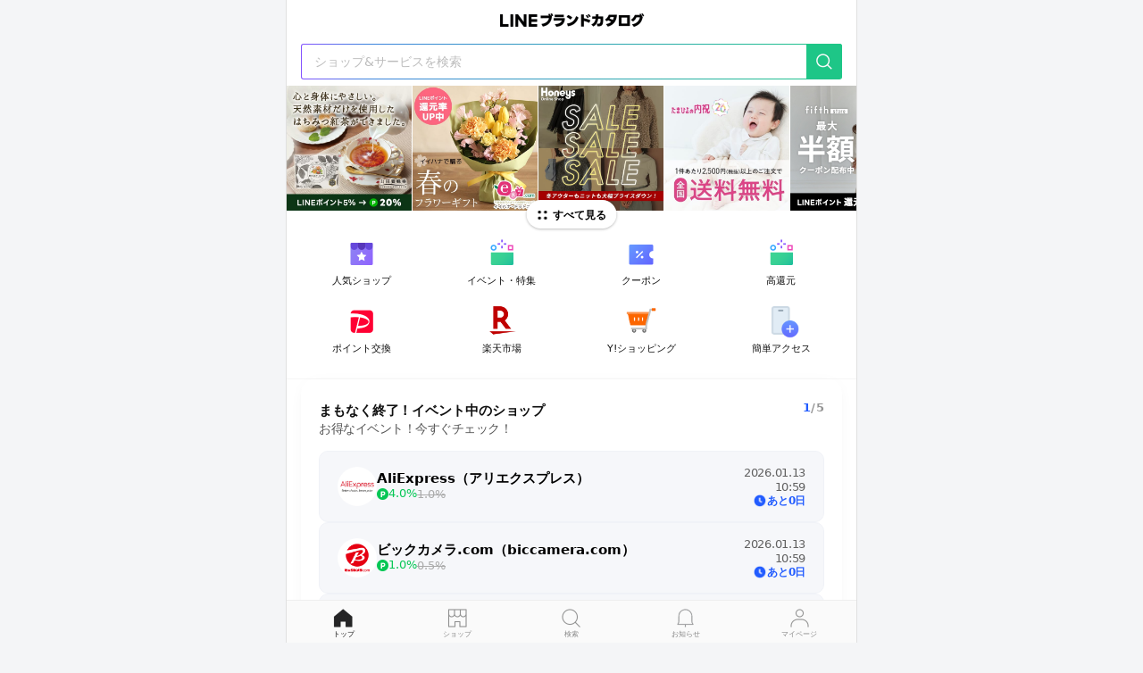

--- FILE ---
content_type: text/html;charset=UTF-8
request_url: https://ec.line.me/
body_size: 52615
content:
<!doctype html>
<html lang="ja" >
<head prefix="og: http://ogp.me/ns# fb: http://ogp.me/ns/fb# article: http://ogp.me/ns/article#">

<meta http-equiv="Expires" content="-1">
<meta http-equiv="Pragma" content="no-cache">
<meta http-equiv="Cache-Control" content="No-Cache">
<meta charset="utf-8">
<meta http-equiv="X-UA-Compatible" content="IE=Edge">
<meta name="viewport" content="width=device-width,initial-scale=1.0,minimum-scale=1.0,maximum-scale=1.0,user-scalable=no,viewport-fit=cover">
<meta name="google-site-verification" content="Mmlr5a0cW9xouezOwN4EvrzZs-jIXXhg2yXZg7wZK_I"/>
<meta property="og:type" content="website"/>
<meta property="og:site_name" content="LINEブランドカタログ"/>
<meta property="og:url" content="https://ec.line.me/"/>
<meta property="og:title" content="ポイ活ならLINEブランドカタログ | インターネット通販サイト"/>
<meta property="og:description" content="LINEブランドカタログでお得にポイントGET！ LINEブランドカタログは、ファッションから家電、文房具まで、 LINEヤフーが運営する総合通販サイトです。LINEブランドカタログを経由して、いつものようにお買い物をするだけで、 1ポイント1円相当のLINEポイントが大量還元されます。ショップ検索をすると、掲載しているショップの確認や、各ショップごとのポイント比較ができます。">
<meta name='title' content="ポイ活ならLINEブランドカタログ | インターネット通販サイト">
<meta name='description' content="LINEブランドカタログでお得にポイントGET！ LINEブランドカタログは、ファッションから家電、文房具まで、 LINEヤフーが運営する総合通販サイトです。LINEブランドカタログを経由して、いつものようにお買い物をするだけで、 1ポイント1円相当のLINEポイントが大量還元されます。ショップ検索をすると、掲載しているショップの確認や、各ショップごとのポイント比較ができます。">
<meta property="og:image" content="https://vos.line-scdn.net/lsp-image-jp/front/external/favicon/20240820/228x228.png"/>
<meta name='title' content="ポイ活ならLINEブランドカタログ">
<link rel="canonical" href="https://ec.line.me/"/>
<meta service-channel-code="EXTERNAL_JP">
<meta device-pc>
<meta screen-name="Top"/>
<meta service-env="real">    <link rel="stylesheet" type="text/css" href="https://lsp-user-front-static.line-scdn.net/front/css/sakura/swiper.min!!!MjAyNi0wMS0xM1QwMToxNToyMlpfZmQ%3D.css?ssl=true">

<link rel="stylesheet" type="text/css" href="https://lsp-user-front-static.line-scdn.net/front/css/sakura/mobile.min!!!MjAyNi0wMS0xM1QwMToxNToyMlpfZmQ%3D.css?ssl=true">
	<style>
    .lazyload,
    .lazyloading {
        opacity: 0;
        /*content:url("[data-uri]");*/
    }
    .lazyloaded {
        opacity: 1;
        transition: opacity 300ms;
    }

    /*
		==================================================
		Overwritte AD Style
		==================================================
	*/
	@media (orientation: landscape) {
		[data-ad-element-inventory-key] {
			width: 0 !important;
			height: 0 !important;
			margin: 0 !important;
			padding: 0 !important;
			overflow: hidden !important;
		}
	}
    /*
       ad version2 css
       https://wiki.workers-hub.com/display/ADTECHCOMMITTE/LAD+SDK+JS+-+Renovation+-+Document+-+Get+Started
    */
    .class-identifier {
        text-decoration-line: none;
        margin-top:30px;
        padding: 0 16px;
        display: block;
    }

    .lc__ad_wrapper {
        z-index: 0 !important;
    }

    /* shop end 광고경우만 padding 제거 */
    ._shop_end_ad .class-identifier {
        padding: 0;
    }

    @media (orientation: landscape) {
        .class-identifier {
            width: 0 !important;
            height: 0 !important;
            margin: 0 !important;
            padding: 0 !important;
            overflow: hidden !important;
        }
    }
    /*.Md01Box1 .Md06Banner3 .INFEED-SLOT_VIEW_CAROUSEL_DESC {*/
    /*    margin-left: -16px;*/
    /*    margin-right: -16px;*/
    /*    padding-left: 16px;*/
    /*    padding-right: 16px;*/
    /*}*/

    /*.Md01Box1 .Md06Banner3 .INFEED-SLOT_VIEW_CAROUSEL_DESC:empty {*/
    /*    margin: 0;*/
    /*    padding: 0;*/
    /*}*/

    /*.Md01Box1 .Md06Banner3 .INFEED-SLOT_VIEW_CAROUSEL_DESC:empty::before,*/
    /*.Md01Box1 .Md06Banner3 .INFEED-SLOT_VIEW_CAROUSEL_DESC:empty::after {*/
    /*    display: none;*/
    /*}*/

    /*.Md01Box1 .Md06Banner3 .INFEED-SLOT_VIEW_CAROUSEL_DESC .lc__ad_asset__backdrop {*/
    /*    top: 32px;*/
    /*    bottom: 0;*/
    /*    left: -16px;*/
    /*    right: -16px;*/
    /*    width: auto;*/
    /*    height: auto;*/
    /*}*/

    /*.Md01Box1.INFEED-SLOT_VIEW_CAROUSEL_DESC > div[data-ad-element-visual-format="INFEED-SLOT_VIEW_CAROUSEL_DESC"] {*/
    /*    padding: 18px 16px 16px;*/
    /*}*/

    /*.Md01Box1.INFEED-SLOT_VIEW_CAROUSEL_DESC > div[data-ad-element-visual-format="INFEED-SLOT_VIEW_CAROUSEL_DESC"] .lc__ad_asset__backdrop {*/
    /*    left: 0;*/
    /*}*/

    /*.Md01Box1.INFEED-SLOT_VIEW_CAROUSEL_DESC:empty,*/
    /*.Md01Box1.INFEED-SLOT_VIEW_CAROUSEL_DESC:empty {*/
    /*    display: none;*/
    /*}*/

    /*@media (orientation: landscape) {*/
    /*    .MdCMN03Article + .Md01Box1.INFEED-SLOT_VIEW_CAROUSEL_DESC[data-ad-element-inventory-key],*/
    /*    .MdCMN03Article + .Md01Box1.INFEED-SLOT_VIEW_CAROUSEL_DESC[data-ad-element-inventory-key] {*/
    /*        margin-top: -8px !important;*/
    /*    }*/
    /*}*/
</style>

<script type="text/javascript" src="https://lsp-user-front-static.line-scdn.net/front/js/common/jquery.min!!!MjAyNi0wMS0xM1QwMToxNToyMlpfZmQ%3D.js?ssl=true" charset="utf-8"></script>

<script type="application/javascript">
    isIOS = navigator.userAgent.match(/(iPad|iPhone|iPod)/g) ? true : false ;
    securityToken = '0710f856-7773-4f2e-96bf-d636d1b05d1b';

		document.cookie = "selected_tab_bar=Top;path=/;domain=" + location.host;
</script>
	<script   src="https://browser.sentry-cdn.com/7.6.0/bundle.tracing.min.js"
			  integrity="sha384-Xq/3Nmu7NlebKM710GahhIbqq6na6mHcKZZl4nrO9wnfETcVVTfZVGGzz1xzxxxC"
			  crossorigin="anonymous"
			  defer></script>
	<script type="application/javascript" defer>
		window.addEventListener("load", () => {
			Sentry.setTag("lsp_env", "mobile");
            Sentry.init({ dsn:
                	'https://32d9c2497863493b9814b6c201090a01@sentry-uit.line-apps.com/143'
				,
				integrations: [new Sentry.BrowserTracing()],
				tracesSampleRate: 0.2
            });
		})
	</script>
<script type="application/javascript">
    window.onpageshow = function(event) {
        if ( event.persisted ) {
            window.location.reload();
        }
    };

    window.variables = {
		ad_key : "l.ocgIm6kVs2Y",
		webDomain : "https://ec.line.me",
		serviceCode : "EXTERNAL_JP",
		login : false,
		agree : false,
		cwa : false,
		webview : false,
		liff : false,
        liffId : "1553080297-EPxgez59",
		desktop : true,
		mobile : false,
		appAgent: false,
		screenName : "Top",
		env : "real",
		dmpRedirect : true,
		defaultProductId : null,
		modelProduct : false,
		mpid : null,
		channelType : "CH_SHOPPING",
		viewType : "LIST",
		
		liffUrl : "https://liff.line.me/1553080297-EPxgez59",
		experimentIds: "",
		experimentGroupIds: "",
		sOutlinkId: null,
		uId : null

    };
</script>
<script type="application/ld+json">
{
	"@context":"http://schema.org",
	"@type":"WebSite",
	"url":"https://ec.line.me/",
	"potentialAction" : {
		"@type":"SearchAction",
		"target":"https://ec.line.me/search?query={search_term_string}&utm_source=organic_search&utm_medium=google&utm_campaign=sitelinks-searchbox",
		"query-input":"required name=search_term_string"
	}
}
</script>

	<!-- UTS Setting -->
	<script src="https://static.line-scdn.net/uts/edge/stable/uts.js"></script>





    <title>ポイ活ならLINEブランドカタログ | インターネット通販サイト
</title>
    <link rel="icon" sizes="144x144" href="https://vos.line-scdn.net/lsp-image-jp/front/external/favicon/20240820/144x144.png">
    <link rel="icon" sizes="192x192" href="https://vos.line-scdn.net/lsp-image-jp/front/external/favicon/20240820/192x192.png">
    <link rel="icon" sizes="228x228" href="https://vos.line-scdn.net/lsp-image-jp/front/external/favicon/20240820/228x228.png">

    <link rel="apple-touch-icon" href="https://vos.line-scdn.net/lsp-image-jp/front/external/favicon/20240820/144x144.png">
    <link rel="apple-touch-icon" sizes="228x228" href="https://vos.line-scdn.net/lsp-image-jp/front/external/favicon/20240820/228x228.png">
    <link rel="apple-touch-icon" sizes="144x144" href="https://vos.line-scdn.net/lsp-image-jp/front/external/favicon/20240820/144x144.png">
    <link rel="apple-touch-icon" sizes="192x192" href="https://vos.line-scdn.net/lsp-image-jp/front/external/favicon/20240820/192x192.png">

</head>
<body class="  search_fix  body_header_fix ">

		<header class="header ">
			<div class="header_wrap">
				<div class="header_title_area">
					<a href="/">
						<div class="title">
								<span class="head_logo_shopping" aria-label="LINEブランドカタログ"></span>
						</div>
					</a>
				</div>
			</div>
		</header>


                <div class="head_search_wrap _search_ftl_area" >
                    <div class="search_inp">
                        <input type="search" title="search input"
                               show-search-layer-btn
                               readonly="readonly"
                               wts-event="searchbar"
                               placeholder="ショップ&サービスを検索"
                               data-placeholder="ショップ&サービスを検索"
                               value=""
                            >

						<button type="button" class="btn_search"
                            wts-event="search.window.icon"
                                show-search-layer-btn
                            >
							<span class="sp sp_btn_search">Search</span>
						</button>
                    </div>

                    <button type="button" class="btn_cancel" autocomplete-cancel style="display:none;"
                            wts-event="searchbar_cancel">キャンセル
                    </button>

                </div>


        <script type="text/template" id="remote-keyword-temp">
            {{#if items.length}}
            <ul class="lst">
                {{#items}}
                <li>
                    <a href="#" class="_autocomplete_keyword lnk"
                       autocomplete-select-keyword="{{name}}" link-action="/search?query={{encodedName}}&qt=ac"
                       wts-event="searchkeyword_auto" data-label="{{name}}"
                    >
                        {{{viewName}}}
                    </a>
                </li>
                {{/items}}
            </ul>
            {{/if}}
        </script>


    <!-- search main 이외에 사용할 layer -->
    <div class="full_popup_wrap" search-bar-layer dom-position-action="append" dom-position-target-css-selector="body" style="display:none;">
        <a href="#" class="top_button _search_layer_top" style="display: none;"><span class="sp sp_top">Top</span></a>
        <div class="full_popup _contents">
            <header class="header type_frame">
                <!-- [D] 활성화 시 클래스 .on 추가 -->
                <!-- [D] 2019-09-27 검색 UI 수정 -->
                <form role="search" name="search" id="search" onsubmit="return false;" action="">
                    <div class="head_search_wrap">
                        <div class="search_inp">
                            <input type="search" title="search input"
                                   id="_search_query" name="_search_query"
                                   autocorrect="off" autocomplete="off" autocapitalize="off"
                                   search-input-action
                                   autocomplete-action="autocomplete-custom-layer"
                                   autocomplete-url="/search/autocomplete"
                                   search-query-page-url="/search?query="
                                   wts-event="searchbar"
                                   placeholder="ショップ&サービスを検索"
                                   data-placeholder="ショップ&サービスを検索"
                                   value="">
                            <button type="button" class="btn_del" autocomplete-clear-query style="display:none;"><span class="sp sp_cancel3">delete</span></button>
                            <button type="button" class="btn_search" autocomplete-submit-btn search-query-page-url="/search?query="><span class="sp sp_btn_search">Search</span></button>
                        </div>
                        <button type="button" class="btn_cancel _close_layer">キャンセル</button>
                    </div>
                </form>
            </header>
            <div class="search_list" suggest-area autocomplete-custom-layer style="min-height: auto;display: none"></div>
            <div class="_layer_content"></div>
        </div>
    </div>
        <div class="bottom_sheet_wrap _noti_like_popup" style="display: none">
            <div class="bottom_sheet">
                <div class="contents_area">
                    <div class="like_complete">
                        <strong class="title">
                            商品価格が下がったら
                            <br>
                            LINEメッセージでお知らせします
                        </strong>
                        <button type="button" class="btn_notice_line" line-shopping-friend after-hide-layer="_noti_like_popup" wts-event="like.layer.line">LINEで通知を受け取る</button>
                        <p class="notice_line_desc">通知をオンにした項目はLINEブランドカタログお知らせアカウントから通知が届きます。通知設定はいつでも<a href="/mypage/messages" class="txt_link" >こちら</a>から変更できます。</p>
                    </div>
                </div>
                <button type="button" class="button_close" common-hide-action="_noti_like_popup" wts-event="like.layer.close"><span class="blind">閉じる</span></button>
            </div>
        </div>
    <div class="LyContents" role="main">








        <div class="top_swipe __20170721001">
            <div class="swipe_area">
                <div class="top_banner">
                    <div class="swiper-container" swiper-container-action data-options='{"slidesPerView":"auto"}'>
                        <ul class="swiper-wrapper lst">
                                <li class="swiper-slide">
                                    <a href="/shop/yamadabeefarm/?ref=top_banner" id="template_1070586" class="lnk"
                                       wts-event="topbanner"
                                       data-label="1070586"
                                       data-index="0">
                                        <img src="https://shopping.line-scdn.net/0hv6NaQR9jKRlzGDfQ1ilWTi1FNWgFaXAODCAzOwRdaXsFKSUfEAZkAz9kdUECdSkaExU-BAlkf3kBWG00EB5uFCRzd0g7Xy8wKis9AFRzPkIVVzMkBA46LzMYLw" class="th _topbanner lazyload">
                                    </a>
                                </li>
                                <li class="swiper-slide">
                                    <a href="/shop/e87/?ref=top_banner" id="template_1070587" class="lnk"
                                       wts-event="topbanner"
                                       data-label="1070587"
                                       data-index="1">
                                        <img src="https://shopping.line-scdn.net/0h3gftn4XEbEhbDXNtB3sTHwVQcDktfDVfJDV2aixILCotPClMAhR8UAdqaSh1OClgEWsgVSFxOigpTShlOAsrRQxmMhkTSmtgAjIgUgdxeyo9QS91LBt_fhsNaQ" class="th _topbanner lazyload">
                                    </a>
                                </li>
                                <li class="swiper-slide">
                                    <a href="/shop/honeys/?ref=top_banner" id="template_1070588" class="lnk"
                                       wts-event="topbanner"
                                       data-label="1070588"
                                       data-index="2">
                                        <img src="https://shopping.line-scdn.net/0hpsS5SIdfL1xuTDB5MVlQCzYRMy0YPXZLEXQ1fhkJbz4YfS11UVE4RSIzKgc1FGhhCUkiaAMnOg0lPS51CkFhWy0sLTkmfSFaCXBkRj4sOjwfPiNfN1omQRcWeQcF" class="th _topbanner lazyload">
                                    </a>
                                </li>
                                <li class="swiper-slide">
                                    <a href="/shop/benesse_tamahiyo/?ref=top_banner" id="template_1070589" class="lnk"
                                       wts-event="topbanner"
                                       data-label="1070589"
                                       data-index="3">
                                        <img src="https://shopping.line-scdn.net/0hm9Qpj0gvMhZsCS1X7a1NQTRULmcaeGsBEzEoNBtMcnQaODA8UhggGy9tJXQaUisSUhA8DxFiJ0cneDM_CAR8ES9pMHMkODwQCxQiDC9tbHYKWXU_Nj07CxVTZFoX" class="th _topbanner lazyload">
                                    </a>
                                </li>
                                <li class="swiper-slide">
                                    <a href="/shop/fifth/?ref=top_banner" id="template_1070590" class="lnk"
                                       wts-event="topbanner"
                                       data-label="1070590"
                                       data-index="4">
                                        <img data-src="https://shopping.line-scdn.net/0hM56NwaB1EhoLNw0_VeNtTVNqDmt9RksNdA8IOHxyUnh9BhAwUikULnJ2FnpDdAonQjYBAHZcB0tARhMzbzpcHUhXEH9DBhwcbAtZAEhMFVZ5e1QwawMbB3JtRFVW" class="th _topbanner lazyload">
                                    </a>
                                </li>
                                <li class="swiper-slide">
                                    <a href="/shop/aliexpress_/?ref=top_banner" id="template_1070591" class="lnk"
                                       wts-event="topbanner"
                                       data-label="1070591"
                                       data-index="5">
                                        <img data-src="https://shopping.line-scdn.net/0hr2Ptln3RLR1tDTI4NFtSSjVQMWwbfHQKEjU3PxpIbX8bPC80JD4rEBQJclEpTjY3UwNiBBBmOEwmfCw0CQBjGi5tL3glPCMbCjFmByF6MUULXSEbJzkkABRXe1Ig" class="th _topbanner lazyload">
                                    </a>
                                </li>
                                <li class="swiper-slide">
                                    <a href="/shop/loccitane/?ref=top_banner" id="template_1070592" class="lnk"
                                       wts-event="topbanner"
                                       data-label="1070592"
                                       data-index="6">
                                        <img data-src="https://shopping.line-scdn.net/0hzC6n129RJWwLFzpJUDpaO1VKOR19Znx7dC8_TnxSZQ59JmNFXgIzYVtoJSMlIyRFfCNucXFrcwx5V2FBaBFiYVx8ez1DUCJEUitrdFtkIQ9tRDtRfAE2WksXIQ" class="th _topbanner lazyload">
                                    </a>
                                </li>
                                <li class="swiper-slide">
                                    <a href="/shop/shiseido_onlinestore/?ref=top_banner" id="template_1070593" class="lnk"
                                       wts-event="topbanner"
                                       data-label="1070593"
                                       data-index="7">
                                        <img data-src="https://shopping.line-scdn.net/0hmUyMvtSAMnpENC1fH9lNLRxpLgsyRWttOwwoWDNxchgyBTBQJAciYxcwMh8PfDx_JyEldzlfJysPRTNTIDl8fQdUMB8MBTx8Iwh5YxdfKxkyZD55DSI7Zz1uZCIJ" class="th _topbanner lazyload">
                                    </a>
                                </li>
                                <li class="swiper-slide">
                                    <a href="/shop/shopjapan/?ref=top_banner" id="template_1070594" class="lnk"
                                       wts-event="topbanner"
                                       data-label="1070594"
                                       data-index="8">
                                        <img data-src="https://shopping.line-scdn.net/0hv8t8_IohKRdJQTYyUrJWQBEcNWY_MHAANnkzNT4EaXU_cCs9d1gjIQoiNncdDioRDEAiJA4qPEYCMCg-LUxnEAohK3IBcCcRLn1kDgUhPls4M28SEFcgCjAbf1gy" class="th _topbanner lazyload">
                                    </a>
                                </li>
                                <li class="swiper-slide">
                                    <a href="/shop/jalpak_kaigai/?ref=top_banner" id="template_1070595" class="lnk"
                                       wts-event="topbanner"
                                       data-label="1070595"
                                       data-index="9">
                                        <img data-src="https://shopping.line-scdn.net/0h0FxdNV5Db2lFHXHtJ74QPhlAcxgzbDZ-OiV1SzJYLwszLWFXJTJ7Zwl6cCURUm9qCxBrbgZcdyYwRileHxt8WgUceAkOd2NsIhtoXQZfMAk0f25EJSEoZyY" class="th _topbanner lazyload">
                                    </a>
                                </li>
                                <li class="swiper-slide">
                                    <a href="/shop/alinoma/?ref=top_banner" id="template_1070596" class="lnk"
                                       wts-event="topbanner"
                                       data-label="1070596"
                                       data-index="10">
                                        <img data-src="https://shopping.line-scdn.net/0hmHo86gmKMmdSQS1CBjJNMAocLhYkMGtwLXkoRSUEcgUkcDBNCFAnUnQ-MTwaBixiMkx-VC8qJzYZMDNONkx8YBEhMAIacDxhNX15fig5bwIZIz5jbXU7eisbZD8f" class="th _topbanner lazyload">
                                    </a>
                                </li>
                                <li class="swiper-slide">
                                    <a href="/about/" id="template_1000863" class="lnk"
                                       wts-event="topbanner"
                                       data-label="1000863"
                                       data-index="11">
                                        <img data-src="https://shopping.line-scdn.net/0hfO_e7dRJOWBiHCgx87tGNzpBJREUbWB3HSQjQhVZeQIULTtJKxE9eRhjJAIqVHxdOBJ3bTV3LDEpbThJBhF3ZyF8OwUqLTddBScsVjJrLwIpbjVIKCgwfRtGbywv" class="th _topbanner lazyload">
                                    </a>
                                </li>
                        </ul>
                    </div>
                </div>
            </div>
            <button type="button"
                    class="more"
                    common-toggle-class="is_show"
                    common-toggle-class-target="_top_banner_pop_layer_expand"
					wts-event="top_banner_viewtoggle"
                    onclick="goToScrollTop();">
                すべて見る
            </button>
        </div>

        <div class="layer_wrap top_banner_pop _top_banner_pop_layer_expand">
            <div class="dimmed"></div>
            <div class="layer_box">
                <div class="layer_header">
                    <div class="layer_header_title">お知らせ</div>
                    <button type="button"
                            class="button_close"
                            common-toggle-class="is_show"
                            common-toggle-class-target="_top_banner_pop_layer_expand">
                        Close
                    </button>
                </div>

                <div class="swiper-container">
                    <ul class="swiper-wrapper top_banner_list">
                            <li class="swiper-slide banner_flex">
                                    <div class="item_wrap">
                                        <a href="/shop/yamadabeefarm/?ref=top_banner"
                                           id="template_1070586"
                                           wts-event="topbanner"
                                           data-label="1070586">
                                            <img src="https://shopping.line-scdn.net/0hv6NaQR9jKRlzGDfQ1ilWTi1FNWgFaXAODCAzOwRdaXsFKSUfEAZkAz9kdUECdSkaExU-BAlkf3kBWG00EB5uFCRzd0g7Xy8wKis9AFRzPkIVVzMkBA46LzMYLw">
                                        </a>
                                    </div>
                                    <div class="item_wrap">
                                        <a href="/shop/e87/?ref=top_banner"
                                           id="template_1070587"
                                           wts-event="topbanner"
                                           data-label="1070587">
                                            <img src="https://shopping.line-scdn.net/0h3gftn4XEbEhbDXNtB3sTHwVQcDktfDVfJDV2aixILCotPClMAhR8UAdqaSh1OClgEWsgVSFxOigpTShlOAsrRQxmMhkTSmtgAjIgUgdxeyo9QS91LBt_fhsNaQ">
                                        </a>
                                    </div>
                            </li>
                            <li class="swiper-slide banner_flex">
                                    <div class="item_wrap">
                                        <a href="/shop/honeys/?ref=top_banner"
                                           id="template_1070588"
                                           wts-event="topbanner"
                                           data-label="1070588">
                                            <img src="https://shopping.line-scdn.net/0hpsS5SIdfL1xuTDB5MVlQCzYRMy0YPXZLEXQ1fhkJbz4YfS11UVE4RSIzKgc1FGhhCUkiaAMnOg0lPS51CkFhWy0sLTkmfSFaCXBkRj4sOjwfPiNfN1omQRcWeQcF">
                                        </a>
                                    </div>
                                    <div class="item_wrap">
                                        <a href="/shop/benesse_tamahiyo/?ref=top_banner"
                                           id="template_1070589"
                                           wts-event="topbanner"
                                           data-label="1070589">
                                            <img src="https://shopping.line-scdn.net/0hm9Qpj0gvMhZsCS1X7a1NQTRULmcaeGsBEzEoNBtMcnQaODA8UhggGy9tJXQaUisSUhA8DxFiJ0cneDM_CAR8ES9pMHMkODwQCxQiDC9tbHYKWXU_Nj07CxVTZFoX">
                                        </a>
                                    </div>
                            </li>
                            <li class="swiper-slide banner_flex">
                                    <div class="item_wrap">
                                        <a href="/shop/fifth/?ref=top_banner"
                                           id="template_1070590"
                                           wts-event="topbanner"
                                           data-label="1070590">
                                            <img src="https://shopping.line-scdn.net/0hM56NwaB1EhoLNw0_VeNtTVNqDmt9RksNdA8IOHxyUnh9BhAwUikULnJ2FnpDdAonQjYBAHZcB0tARhMzbzpcHUhXEH9DBhwcbAtZAEhMFVZ5e1QwawMbB3JtRFVW">
                                        </a>
                                    </div>
                                    <div class="item_wrap">
                                        <a href="/shop/aliexpress_/?ref=top_banner"
                                           id="template_1070591"
                                           wts-event="topbanner"
                                           data-label="1070591">
                                            <img src="https://shopping.line-scdn.net/0hr2Ptln3RLR1tDTI4NFtSSjVQMWwbfHQKEjU3PxpIbX8bPC80JD4rEBQJclEpTjY3UwNiBBBmOEwmfCw0CQBjGi5tL3glPCMbCjFmByF6MUULXSEbJzkkABRXe1Ig">
                                        </a>
                                    </div>
                            </li>
                            <li class="swiper-slide banner_flex">
                                    <div class="item_wrap">
                                        <a href="/shop/loccitane/?ref=top_banner"
                                           id="template_1070592"
                                           wts-event="topbanner"
                                           data-label="1070592">
                                            <img src="https://shopping.line-scdn.net/0hzC6n129RJWwLFzpJUDpaO1VKOR19Znx7dC8_TnxSZQ59JmNFXgIzYVtoJSMlIyRFfCNucXFrcwx5V2FBaBFiYVx8ez1DUCJEUitrdFtkIQ9tRDtRfAE2WksXIQ">
                                        </a>
                                    </div>
                                    <div class="item_wrap">
                                        <a href="/shop/shiseido_onlinestore/?ref=top_banner"
                                           id="template_1070593"
                                           wts-event="topbanner"
                                           data-label="1070593">
                                            <img src="https://shopping.line-scdn.net/0hmUyMvtSAMnpENC1fH9lNLRxpLgsyRWttOwwoWDNxchgyBTBQJAciYxcwMh8PfDx_JyEldzlfJysPRTNTIDl8fQdUMB8MBTx8Iwh5YxdfKxkyZD55DSI7Zz1uZCIJ">
                                        </a>
                                    </div>
                            </li>
                            <li class="swiper-slide banner_flex">
                                    <div class="item_wrap">
                                        <a href="/shop/shopjapan/?ref=top_banner"
                                           id="template_1070594"
                                           wts-event="topbanner"
                                           data-label="1070594">
                                            <img src="https://shopping.line-scdn.net/0hv8t8_IohKRdJQTYyUrJWQBEcNWY_MHAANnkzNT4EaXU_cCs9d1gjIQoiNncdDioRDEAiJA4qPEYCMCg-LUxnEAohK3IBcCcRLn1kDgUhPls4M28SEFcgCjAbf1gy">
                                        </a>
                                    </div>
                                    <div class="item_wrap">
                                        <a href="/shop/jalpak_kaigai/?ref=top_banner"
                                           id="template_1070595"
                                           wts-event="topbanner"
                                           data-label="1070595">
                                            <img src="https://shopping.line-scdn.net/0h0FxdNV5Db2lFHXHtJ74QPhlAcxgzbDZ-OiV1SzJYLwszLWFXJTJ7Zwl6cCURUm9qCxBrbgZcdyYwRileHxt8WgUceAkOd2NsIhtoXQZfMAk0f25EJSEoZyY">
                                        </a>
                                    </div>
                            </li>
                            <li class="swiper-slide banner_flex">
                                    <div class="item_wrap">
                                        <a href="/shop/alinoma/?ref=top_banner"
                                           id="template_1070596"
                                           wts-event="topbanner"
                                           data-label="1070596">
                                            <img src="https://shopping.line-scdn.net/0hmHo86gmKMmdSQS1CBjJNMAocLhYkMGtwLXkoRSUEcgUkcDBNCFAnUnQ-MTwaBixiMkx-VC8qJzYZMDNONkx8YBEhMAIacDxhNX15fig5bwIZIz5jbXU7eisbZD8f">
                                        </a>
                                    </div>
                                    <div class="item_wrap">
                                        <a href="/about/"
                                           id="template_1000863"
                                           wts-event="topbanner"
                                           data-label="1000863">
                                            <img src="https://shopping.line-scdn.net/0hfO_e7dRJOWBiHCgx87tGNzpBJREUbWB3HSQjQhVZeQIULTtJKxE9eRhjJAIqVHxdOBJ3bTV3LDEpbThJBhF3ZyF8OwUqLTddBScsVjJrLwIpbjVIKCgwfRtGbywv">
                                        </a>
                                    </div>
                            </li>
                    </ul>
                </div>
            </div>
        </div>

        <script type="text/javascript">
            function goToScrollTop() {
				$('._top_banner_pop_layer_expand .top_banner_list').animate({scrollTop:0}, '1');
            }
        </script>

	<!-- top_notice -->



		<div class="sub_menu_wrap">
			<ul class="sub_menu_lst">
						<li class="menu_item ">
							<a href="/shop/best/?ref=submenu" wts-event="top_submenu" data-index="1" data-label="人気ショップ">
								<span class="img" style="background-image:url(https://shopping.line-scdn.net/0hM-DgojQUEgJ5Hgbf-hhtVStDDnMPb0sVBiYIIA5bUmAEe1ZURCsIZA9KRGFdelVVQH0KbQxOGTIBel0HRS1dCl0fTTpcK1VcEX9VbFwdCTMDeVIHQX1d);"></span>
								<span class="menu">人気ショップ</span>
							</a>
						</li>
						<li class="menu_item ">
							<a href="/special/?ref=submenu" wts-event="top_submenu" data-index="2" data-label="イベント・特集">
								<span class="img" style="background-image:url(https://shopping.line-scdn.net/0hOxcjP1qWEFdeEwSK3ZxvAAxODCYoYklAISsKdSlWUDcncFACZ3RYYihDT2N1IFAIN3JdMH8XSG9xd1MIZSFZX3oST2F0dFcJYSdfMHgRC2YkdFBSZidW);"></span>
								<span class="menu">イベント・特集</span>
							</a>
						</li>
						<li class="menu_item ">
							<a href="/special/etc_coupon/?ref=submenu" wts-event="top_submenu" data-index="3" data-label="クーポン">
								<span class="img" style="background-image:url(https://shopping.line-scdn.net/0hSWGRdvvKDHh6Kxil-dJzLyh2EAkMWlVvBRMWWg1uTEBVGBktEk9CFlt5UxtXSEspFEpGGFYpBRoAT0srQk5KcF4qU05XTEsmRR5HGVctF0kATEx9QkUW);"></span>
								<span class="menu">クーポン</span>
							</a>
						</li>
						<li class="menu_item ">
							<a href="/special/etc_ad/?ref=submenu" wts-event="top_submenu" data-index="4" data-label="高還元">
								<span class="img" style="background-image:url(https://shopping.line-scdn.net/0hOxcjP1qWEFdeEwSK3ZxvAAxODCYoYklAISsKdSlWUDcncFACZ3RYYihDT2N1IFAIN3JdMH8XSG9xd1MIZSFZX3oST2F0dFcJYSdfMHgRC2YkdFBSZidW);"></span>
								<span class="menu">高還元</span>
							</a>
						</li>
						<li class="menu_item ">
							<a href="/special/feature_paypaypoint_202305/?ref=submenu" wts-event="top_submenu" data-index="5" data-label="ポイント交換">
								<span class="img" style="background-image:url(https://shopping.line-scdn.net/0hGZ8piqq8GHUFCQplKHhnIldUBARzeEFiejECV3JMWEAsPQ8nPG5UR3UMQBYgOldwbmpXGycNQxJ4bld2azxffSEIR0wrOwwnPD9VFSEBA0Uoal0mP29Q);"></span>
								<span class="menu">ポイント交換</span>
							</a>
						</li>
						<li class="menu_item _trend_now_menu">
							<a href="/shop/rakuten/?ref=submenu" wts-event="top_submenu" data-index="6" data-label="楽天市場">
								<span class="img" style="background-image:url(https://shopping.line-scdn.net/0hsSl1dZ5ALHxRSDjUoSBTKwMVMA0nOXVrLnA2XiYNbE1-K295aSxqEyRLIht0ezh6PydqSnZAe099f2p4bChldHVJcRx6fmsiOSlgGXdBN0x9eTkpaC00);"></span>
								<span class="menu">楽天市場</span>
							</a>
						</li>
						<li class="menu_item ">
							<a href="/shop/yahooshopping/?ref=submenu" wts-event="top_submenu" data-index="7" data-label="Y!ショッピング">
								<span class="img" style="background-image:url(https://shopping.line-scdn.net/0h0QtdM7ROb35JHXyYCS0QKRFAcw8_bDZpNiV1XD5YLxw_LG1XPi5jZwluMSU4Vm9UE3MjSjR2ei8CbG5XLRAheQp9bRsBLGFAKhxiZApiaSY4b2NXPgtmYzBHOSUE);"></span>
								<span class="menu">Y!ショッピング</span>
							</a>
						</li>
						<li class="menu_item ">
							<a href="/special/feature_homeicon-guide/?ref=submenu" wts-event="top_submenu" data-index="8" data-label="簡単アクセス">
								<span class="img" style="background-image:url(https://shopping.line-scdn.net/0hJy_PzIU7FVZiKQaXXLRqATp0CScUWExBHREPdBVsVTQUGBd8Oy9fW0RoFhopHQprXRETTx9CAAcpWBR_BiRbUSFJFzMqGBtoFRoYWCFSShkpEBl_FT8cSxtzQw0v);"></span>
								<span class="menu">簡単アクセス</span>
							</a>
						</li>
			</ul>
		</div>











<section class="event_shop">
    <div class="card_container has-pagination" data-test="5">
        <div class="title_wrap">
            <h2 class="title">まもなく終了！イベント中のショップ</h2>
            <p class="sub_title">お得なイベント！今すぐチェック！</p>
        </div>

        <div class="swiper-container event_shop_swiper">
            <ul class="swiper-wrapper event_shop_wrapper">
                    <li class="swiper-slide">
                        <ul class="card_item_list">
                                <li class="card_item">
                                    <a href="/shop/aliexpress_/"
sellerNo-attr="data-label"
data-type="s"
                                            class="item">

                                        <div class="item_inner">
                                            <div class="thumb">
                                                <img src="https://shopping.line-scdn.net/0hSAn5uYhjDG5TTBxfuFRzOQ4REB8lPVV5LHQWTCQJTAwlfAtEM10HdwMzDCAYG0hrCngfWj1MEgwLFBdtGioZcykoWiIYHwpqGSIGWypICSI1Kg1EHUECaRAe" alt="AliExpress（アリエクスプレス）">
                                            </div>

                                            <div class="content">
                                                <p class="title">AliExpress（アリエクスプレス）</p>
                                                <div class="point_wrap">
                                                            <p class="small_point">
                                                                <span class="point13"></span>
                                                                <span class="num">4.0%</span>
                                                            </p>
                                                                <del class="prev_point">1.0%</del>
                                                </div>
                                            </div>
                                        </div>
                                        <div class="time_wrap">
                                            <p class="time_stamp">2026.01.13<br>10:59</p>
                                            <p class="evnet_end_day">あと0日</p>
                                        </div>

                                    </a>
                                </li>
                                <li class="card_item">
                                    <a href="/shop/biccamera_com/"
sellerNo-attr="data-label"
data-type="s"
                                            class="item">

                                        <div class="item_inner">
                                            <div class="thumb">
                                                <img src="https://shopping.line-scdn.net/0hDLeOQeRWG2NYNgQixFlkNABrBxIuR0J0Jw4BQS9zWwEuBxlKHThWeghdAAAMdQBJETcdeTVdDjITRxpKPDtVZBtWGQYQBxVlPysLeht3BgMDRFxJEgISfiFsTTsz" alt="Biccamera.com（ビックカメラ）｜biccamera">
                                            </div>

                                            <div class="content">
                                                <p class="title">ビックカメラ.com（biccamera.com）</p>
                                                <div class="point_wrap">
                                                            <p class="small_point">
                                                                <span class="point13"></span>
                                                                <span class="num">1.0%</span>
                                                            </p>
                                                                <del class="prev_point">0.5%</del>
                                                </div>
                                            </div>
                                        </div>
                                        <div class="time_wrap">
                                            <p class="time_stamp">2026.01.13<br>10:59</p>
                                            <p class="evnet_end_day">あと0日</p>
                                        </div>

                                    </a>
                                </li>
                                <li class="card_item">
                                    <a href="/shop/dhc_online/"
sellerNo-attr="data-label"
data-type="s"
                                            class="item">

                                        <div class="item_inner">
                                            <div class="thumb">
                                                <img src="https://shopping.line-scdn.net/0h8y1sZIZ2Z1YMCndkwf4YAVRXeyd6ez5BczJ9dHtPJzR6O2V8MyVxZU9texlYQXxQazFwTlthcgdHe2Z_aAcpUU9qZTNEO2lrRjF3YlBpYzNXeGt-Vj5uS3VQMRlB" alt="DHCオンラインショップ｜DHC">
                                            </div>

                                            <div class="content">
                                                <p class="title">DHCオンラインショップ</p>
                                                <div class="point_wrap">
                                                            <p class="small_point">
                                                                <span class="point13"></span>
                                                                <span class="num">3.0%</span>
                                                            </p>
                                                                <del class="prev_point">1.0%</del>
                                                </div>
                                            </div>
                                        </div>
                                        <div class="time_wrap">
                                            <p class="time_stamp">2026.01.13<br>10:59</p>
                                            <p class="evnet_end_day">あと0日</p>
                                        </div>

                                    </a>
                                </li>
                        </ul>
                    </li>
                    <li class="swiper-slide">
                        <ul class="card_item_list">
                                <li class="card_item">
                                    <a href="/shop/shopjapan/"
sellerNo-attr="data-label"
data-type="s"
                                            class="item">

                                        <div class="item_inner">
                                            <div class="thumb">
                                                <img src="https://shopping.line-scdn.net/0h-a4U89Umck4JLGEzUYwNGVdxbj9_XStZdhRobH5pMix_HTZNbjU9eHd1bBUnZDFNUxg5U3NQJC57bDZjaio1Q15HLB9Ba21nUx99e3NHLQFRYDdzfjpheEktLQ" alt="ショップジャパン">
                                            </div>

                                            <div class="content">
                                                <p class="title">ショップジャパン</p>
                                                <div class="point_wrap">
                                                            <p class="small_point">
                                                                <span class="point13"></span>
                                                                <span class="num">13.0%</span>
                                                            </p>
                                                                <del class="prev_point">6.0%</del>
                                                </div>
                                            </div>
                                        </div>
                                        <div class="time_wrap">
                                            <p class="time_stamp">2026.01.13<br>10:59</p>
                                            <p class="evnet_end_day">あと0日</p>
                                        </div>

                                    </a>
                                </li>
                                <li class="card_item">
                                    <a href="/shop/belluna/"
sellerNo-attr="data-label"
data-type="s"
                                            class="item">

                                        <div class="item_inner">
                                            <div class="thumb">
                                                <img src="https://shopping.line-scdn.net/0hbgOYvayOPUhyICndQB5CHyB9ITkEUWRfDRgnagVlfXBaFy8WShVwKlAmZy0MRX4YRkNxKwUja3BWRykYSBFzQFYhYyxWFnoWTU96Jl4kJnheEy4ZSUJ6" alt="ベルーナオンラインストア">
                                            </div>

                                            <div class="content">
                                                <p class="title">ベルーナ</p>
                                                <div class="point_wrap">
                                                            <p class="small_point">
                                                                <span class="point13"></span>
                                                                <span class="num">10.0%</span>
                                                            </p>
                                                                <del class="prev_point">2.0%</del>
                                                </div>
                                            </div>
                                        </div>
                                        <div class="time_wrap">
                                            <p class="time_stamp">2026.01.14<br>23:59</p>
                                            <p class="evnet_end_day">あと1日</p>
                                        </div>

                                    </a>
                                </li>
                                <li class="card_item">
                                    <a href="/shop/shiseido_onlinestore/"
sellerNo-attr="data-label"
data-type="s"
                                            class="item">

                                        <div class="item_inner">
                                            <div class="thumb">
                                                <img src="https://shopping.line-scdn.net/0hbq5psJeOPV4ICSylidVCCVBUIS9-eGRJdzEnfH9MfTx-OD93Ugs5Uy5fZz5AbCNdbxdxRE9iKA9DeDx3bARzWUtpPztAODNjfxd2bVh-PD1-bzFjUj00Q3FTaxBV" alt="資生堂オンラインストア">
                                            </div>

                                            <div class="content">
                                                <p class="title">資生堂オンラインストア</p>
                                                <div class="point_wrap">
                                                            <p class="small_point">
                                                                <span class="point13"></span>
                                                                <span class="num">10.0%</span>
                                                            </p>
                                                                <del class="prev_point">2.0%</del>
                                                </div>
                                            </div>
                                        </div>
                                        <div class="time_wrap">
                                            <p class="time_stamp">2026.01.20<br>10:59</p>
                                            <p class="evnet_end_day">あと7日</p>
                                        </div>

                                    </a>
                                </li>
                        </ul>
                    </li>
                    <li class="swiper-slide">
                        <ul class="card_item_list">
                                <li class="card_item">
                                    <a href="/shop/yahootraveldp_jal/"
sellerNo-attr="data-label"
data-type="s"
                                            class="item">

                                        <div class="item_inner">
                                            <div class="thumb">
                                                <img src="https://shopping.line-scdn.net/0hMOuWuR92EmBILgy2exNtNxZzDhE-X0t3NxYIQj9rUgI-H1dldz8WbRt3CzgDRB5JPz8WfTJSRAA6blZNKyhVbR9FTDEAaRRJHTMcVTJFCAIufRVKATgBVgguFw" alt="ヤフートラベル（宿泊+JAL国内航空券）">
                                            </div>

                                            <div class="content">
                                                <p class="title">ヤフートラベル（宿泊+JAL国内航空券）</p>
                                                <div class="point_wrap">
                                                            <p class="small_point">
                                                                <span class="point13"></span>
                                                                <span class="num">2.0%</span>
                                                            </p>
                                                                <del class="prev_point">1.5%</del>
                                                </div>
                                            </div>
                                        </div>
                                        <div class="time_wrap">
                                            <p class="time_stamp">2026.01.20<br>10:59</p>
                                            <p class="evnet_end_day">あと7日</p>
                                        </div>

                                    </a>
                                </li>
                                <li class="card_item">
                                    <a href="/shop/e87/"
sellerNo-attr="data-label"
data-type="s"
                                            class="item">

                                        <div class="item_inner">
                                            <div class="thumb">
                                                <img src="https://shopping.line-scdn.net/0hu6pdoB-HKhlNHT6xuyhVThxANmg7bHMOMiUwOzpYanllKW8aIylieT1PICk3JGxJJX8wLGAVdXxkKzkYIn0xEWkdcy9kJW1HJX9hdm5YdChhf25MdXg" alt="e87.com(千趣会イイハナ)｜イイハナ・ドットコム">
                                            </div>

                                            <div class="content">
                                                <p class="title">e87.com</p>
                                                <div class="point_wrap">
                                                            <p class="small_point">
                                                                <span class="point13"></span>
                                                                <span class="num">19.0%</span>
                                                            </p>
                                                                <del class="prev_point">1.0%</del>
                                                </div>
                                            </div>
                                        </div>
                                        <div class="time_wrap">
                                            <p class="time_stamp">2026.01.27<br>10:59</p>
                                            <p class="evnet_end_day">あと14日</p>
                                        </div>

                                    </a>
                                </li>
                                <li class="card_item">
                                    <a href="/shop/yamadabeefarm/"
sellerNo-attr="data-label"
data-type="s"
                                            class="item">

                                        <div class="item_inner">
                                            <div class="thumb">
                                                <img src="https://shopping.line-scdn.net/0hStEcFAD_DFt4GhjseYxzDCpHECoOa1VMByIWeQ9fTG1Vf0sOQHRBOl4eAWhdKElfQXVANFgeU2wFfx4NQylFU1wbW29dK0sFRyxAPVsaF2tUKxkPRi9D" alt="山田養蜂場｜yamada bee farm">
                                            </div>

                                            <div class="content">
                                                <p class="title">山田養蜂場</p>
                                                <div class="point_wrap">
                                                            <p class="small_point">
                                                                <span class="point13"></span>
                                                                <span class="num">20.0%</span>
                                                            </p>
                                                                <del class="prev_point">5.0%</del>
                                                </div>
                                            </div>
                                        </div>
                                        <div class="time_wrap">
                                            <p class="time_stamp">2026.01.27<br>10:59</p>
                                            <p class="evnet_end_day">あと14日</p>
                                        </div>

                                    </a>
                                </li>
                        </ul>
                    </li>
                    <li class="swiper-slide">
                        <ul class="card_item_list">
                                <li class="card_item">
                                    <a href="/shop/aeonshop/"
sellerNo-attr="data-label"
data-type="s"
                                            class="item">

                                        <div class="item_inner">
                                            <div class="thumb">
                                                <img src="https://shopping.line-scdn.net/0httJz7MkJK1t3Azjh3JlUDC9eNyoBcnJMCDsxeQBGazkBMilyAAVhbhlkKztYTC9eLgIvVjBoPgo8cipyEw5lXDRjKT4_MiVlSCNnVlECPQMGYSdzLhUiRg5ZfRQc" alt="イオンショップ">
                                            </div>

                                            <div class="content">
                                                <p class="title">イオンショップ</p>
                                                <div class="point_wrap">
                                                            <p class="small_point">
                                                                <span class="point13"></span>
                                                                <span class="num">3.0%</span>
                                                            </p>
                                                                <del class="prev_point">1.0%</del>
                                                </div>
                                            </div>
                                        </div>
                                        <div class="time_wrap">
                                            <p class="time_stamp">2026.01.27<br>10:59</p>
                                            <p class="evnet_end_day">あと14日</p>
                                        </div>

                                    </a>
                                </li>
                                <li class="card_item">
                                    <a href="/shop/benesse_tamahiyo/"
sellerNo-attr="data-label"
data-type="s"
                                            class="item">

                                        <div class="item_inner">
                                            <div class="thumb">
                                                <img src="https://shopping.line-scdn.net/0hGd0jujF9GEsNEwaSb9hnHFNOBDp7YkFccisCaXpWWCl7Il9hVBJXflF7RSlJVB1hegFUVndvTit_U1xmbhVfRlp4RhpFVB5jVA4Uf15sGxBrRAdhRAULfU0SRA" alt="たまひよSHOP">
                                            </div>

                                            <div class="content">
                                                <p class="title">たまひよSHOP</p>
                                                <div class="point_wrap">
                                                            <p class="small_point">
                                                                <span class="point13"></span>
                                                                <span class="num">5.0%</span>
                                                            </p>
                                                                <del class="prev_point">1.0%</del>
                                                </div>
                                            </div>
                                        </div>
                                        <div class="time_wrap">
                                            <p class="time_stamp">2026.01.27<br>10:59</p>
                                            <p class="evnet_end_day">あと14日</p>
                                        </div>

                                    </a>
                                </li>
                                <li class="card_item">
                                    <a href="/shop/agoda/"
sellerNo-attr="data-label"
data-type="s"
                                            class="item">

                                        <div class="item_inner">
                                            <div class="thumb">
                                                <img src="https://shopping.line-scdn.net/0h2XKcPqvibXd2GnniPDMSICRHcQYAazRgCSJ3VQFfLRIMKC90THt2QlocMBNdKHhxGHUrRgZPY0VTKyxzSH0mf1IbMEJTIiopSS4kE1AfdkdaKX4mHnt2" alt="アゴダ【国内・海外ホテル格安予約】">
                                            </div>

                                            <div class="content">
                                                <p class="title">アゴダ【国内・海外ホテル格安予約】</p>
                                                <div class="point_wrap">
                                                            <p class="small_point">
                                                                <span class="point13"></span>
                                                                <span class="num">2.0%</span>
                                                            </p>
                                                                <del class="prev_point">1.0%</del>
                                                </div>
                                            </div>
                                        </div>
                                        <div class="time_wrap">
                                            <p class="time_stamp">2026.01.31<br>23:59</p>
                                            <p class="evnet_end_day">あと19日</p>
                                        </div>

                                    </a>
                                </li>
                        </ul>
                    </li>
                    <li class="swiper-slide">
                        <ul class="card_item_list">
                                <li class="card_item">
                                    <a href="/shop/bookingcom/"
sellerNo-attr="data-label"
data-type="s"
                                            class="item">

                                        <div class="item_inner">
                                            <div class="thumb">
                                                <img src="https://shopping.line-scdn.net/0hZdBMbciBBUt_NBCzq456HC1pGToJRVxcAAwfaQhxRSxRABEUQgIYKA0yUn1RAEcbS1MaeFlmXHxXU0NKEVFPQ1s1WHhTBEJPQ1BCL181HntTURAcQgcf" alt="Booking.com【国内・海外ホテル予約サイト】">
                                            </div>

                                            <div class="content">
                                                <p class="title">Booking.com【国内・海外ホテル予約サイト】</p>
                                                <div class="point_wrap">
                                                            <p class="small_point">
                                                                <span class="point13"></span>
                                                                <span class="num">2.0%</span>
                                                            </p>
                                                                <del class="prev_point">1.0%</del>
                                                </div>
                                            </div>
                                        </div>
                                        <div class="time_wrap">
                                            <p class="time_stamp">2026.01.31<br>23:59</p>
                                            <p class="evnet_end_day">あと19日</p>
                                        </div>

                                    </a>
                                </li>
                                <li class="card_item">
                                    <a href="/shop/takashimaya/"
sellerNo-attr="data-label"
data-type="s"
                                            class="item">

                                        <div class="item_inner">
                                            <div class="thumb">
                                                <img src="https://shopping.line-scdn.net/0hjCt2gD4NNWxJSyH5BBFKOxsWKR0_Omx7NnMvTj4OdVo3LiIzJSUuCm1PY10zK3Y4Iip8A25KO1Rnf3Y8Jnl7ZG1KY18xLnIydn54AmROLlxleCY9cnov" alt="高島屋オンラインストア｜takashimaya">
                                            </div>

                                            <div class="content">
                                                <p class="title">高島屋オンラインストア</p>
                                                <div class="point_wrap">
                                                            <p class="small_point">
                                                                <span class="point13"></span>
                                                                <span class="num">3.0%</span>
                                                            </p>
                                                                <del class="prev_point">2.0%</del>
                                                </div>
                                            </div>
                                        </div>
                                        <div class="time_wrap">
                                            <p class="time_stamp">2026.02.03<br>23:59</p>
                                            <p class="evnet_end_day">あと22日</p>
                                        </div>

                                    </a>
                                </li>
                                <li class="card_item">
                                    <a href="/shop/daimaru-matsuzakaya/"
sellerNo-attr="data-label"
data-type="s"
                                            class="item">

                                        <div class="item_inner">
                                            <div class="thumb">
                                                <img src="https://shopping.line-scdn.net/0hkMbPh_xPNGJfKSD3bQFLNQ50KBMpWG11IBEuQChsdFt1GCcyNEZ4BS4ubFJ6EXVgM0krACl7OVN6H3FjZU8ransoaQd0EXM8YEZzBXNsalNxTXQzZBg" alt="大丸松坂屋オンラインストア">
                                            </div>

                                            <div class="content">
                                                <p class="title">大丸松坂屋オンラインストア</p>
                                                <div class="point_wrap">
                                                            <p class="small_point">
                                                                <span class="point13"></span>
                                                                <span class="num">3.0%</span>
                                                            </p>
                                                                <del class="prev_point">2.5%</del>
                                                </div>
                                            </div>
                                        </div>
                                        <div class="time_wrap">
                                            <p class="time_stamp">2026.02.10<br>10:59</p>
                                            <p class="evnet_end_day">あと28日</p>
                                        </div>

                                    </a>
                                </li>
                        </ul>
                    </li>
            </ul>
        </div>

        <div class="swiper-pagination"></div>
        <div class="pagination_wrap">
            <span class="current_page">1</span>
            <span class="separator">/</span>
            <span class="total_page">5</span>
        </div>
    </div>
</section>



    <section class="custom_swiper pt0 "" id="template_1070916">
        <div class="title_wrap">
            <h2 class="title">新春のおすすめ！</h2>
            <p class="sub_title"></p>
        </div>
        <div class="swiper-container" swiper-container-action data-options='{"slidesPerView":"auto","spaceBetween":10,"loop":false}'>
            <ul class="swiper-wrapper">
                <li class="swiper-slide" style="">
                    <a href="/shop/store-nissin/"
sellerNo-attr="data-label"
data-type="s" class="card_item"
                        sellerNo-attr="data-label"
                        sellerEnglishName="store-nissin"
                        wts-event="rcmshop"
                        data-type="s" data-index="0">
                        <div class="thumb">
                            <img src="https://shopping.line-scdn.net/0hMHlZ9Q2_EmdRIwz6jiptMA9-DhYnUktwLhsIRSZmUgUnEldPBDEWUh1DBQUaSglkNiIVeitfRAcjY1ZKMiVVagZITDYZZBRiMjIHfnd9BCsJbBNNGDUBUREiBA" alt="日清食品グループ オンラインストア" class="lazyload">
                        </div>
                        <p class="title">日清食品グループ オンラインストア</p>
                                <p class="point"><span class="sp_point14"></span><span class="num">1.0%</span></p>
                    </a>
                </li>
                <li class="swiper-slide" style="">
                    <a href="/shop/honeys/"
sellerNo-attr="data-label"
data-type="s" class="card_item"
                        sellerNo-attr="data-label"
                        sellerEnglishName="honeys"
                        wts-event="rcmshop"
                        data-type="s" data-index="1">
                        <div class="thumb">
                            <img src="https://shopping.line-scdn.net/0hph5CYr5LL0cIOjvSQzdQEFpnMzZ-S3ZQdwI1ZX9_b3cnWTxEPVk0cyo9eHZyWGsYMAwwJXpuc352Aj8QY1wzTyw7cnR1DmgZN1RkIiU6NHckCTwWYVkw" alt="Honeys（ハニーズ）" class="lazyload">
                        </div>
                        <p class="title">Honeys（ハニーズ）</p>
                                <p class="point"><span class="sp_point14"></span><span class="num">8.0%</span></p>
                                    <del class="prev_point">1.0%</del>
                    </a>
                </li>
                <li class="swiper-slide" style="">
                    <a href="/shop/michaelkorsonlineoutletstore/"
sellerNo-attr="data-label"
data-type="s" class="card_item"
                        sellerNo-attr="data-label"
                        sellerEnglishName="michaelkorsonlineoutletstore"
                        wts-event="rcmshop"
                        data-type="s" data-index="2">
                        <div class="thumb">
                            <img src="https://shopping.line-scdn.net/0hJF7V4FQUFWkKLwHpPohqPlhyCRh8Xkx-dRcPS31qVVgmGFo-NUEOX3stT14nGFQ3YRsNW3p8TFh1TwA3NkteYS4uSwlyHFI3NRpeDCoqDlkmHFA4Nx1b" alt="マイケル・コース公式オンラインアウトレットストア" class="lazyload">
                        </div>
                        <p class="title">マイケル・コース公式オンラインアウトレットストア</p>
                                <p class="point"><span class="sp_point14"></span><span class="num">7.0%</span></p>
                                    <del class="prev_point">1.0%</del>
                    </a>
                </li>
                <li class="swiper-slide" style="">
                    <a href="/shop/daimaru-matsuzakaya/"
sellerNo-attr="data-label"
data-type="s" class="card_item"
                        sellerNo-attr="data-label"
                        sellerEnglishName="daimaru-matsuzakaya"
                        wts-event="rcmshop"
                        data-type="s" data-index="3">
                        <div class="thumb">
                            <img src="https://shopping.line-scdn.net/0hkMbPh_xPNGJfKSD3bQFLNQ50KBMpWG11IBEuQChsdFt1GCcyNEZ4BS4ubFJ6EXVgM0krACl7OVN6H3FjZU8ransoaQd0EXM8YEZzBXNsalNxTXQzZBg" alt="大丸松坂屋オンラインストア" class="lazyload">
                        </div>
                        <p class="title">大丸松坂屋オンラインストア</p>
                                <p class="point"><span class="sp_point14"></span><span class="num">3.0%</span></p>
                                    <del class="prev_point">2.5%</del>
                    </a>
                </li>
                <li class="swiper-slide" style="">
                    <a href="/shop/loccitane/"
sellerNo-attr="data-label"
data-type="s" class="card_item"
                        sellerNo-attr="data-label"
                        sellerEnglishName="loccitane"
                        wts-event="rcmshop"
                        data-type="s" data-index="4">
                        <div class="thumb">
                            <img src="https://shopping.line-scdn.net/0hFFTvrJnaGWlpDw3BnYRmPjtSBRgffkB-FjcDSx5KWVoUOVdsXT0CXERfRwtEbFo_Bz1UBkkHR1BNNlw-VztUYU0ME1lEP143VmFeCE8GAllFPgw8VDsE" alt="L&#39;OCCITANE｜ロクシタンオンラインショップ" class="lazyload">
                        </div>
                        <p class="title">ロクシタンオンラインショップ</p>
                                <p class="point"><span class="sp_point14"></span><span class="num">5.0%</span></p>
                                    <del class="prev_point">1.0%</del>
                    </a>
                </li>
                <li class="swiper-slide" style="">
                    <a href="/shop/dhc_online/"
sellerNo-attr="data-label"
data-type="s" class="card_item"
                        sellerNo-attr="data-label"
                        sellerEnglishName="dhc_online"
                        wts-event="rcmshop"
                        data-type="s" data-index="5">
                        <div class="thumb">
                            <img src="https://shopping.line-scdn.net/0h8y1sZIZ2Z1YMCndkwf4YAVRXeyd6ez5BczJ9dHtPJzR6O2V8MyVxZU9texlYQXxQazFwTlthcgdHe2Z_aAcpUU9qZTNEO2lrRjF3YlBpYzNXeGt-Vj5uS3VQMRlB" alt="DHCオンラインショップ｜DHC" class="lazyload">
                        </div>
                        <p class="title">DHCオンラインショップ</p>
                                <p class="point"><span class="sp_point14"></span><span class="num">3.0%</span></p>
                                    <del class="prev_point">1.0%</del>
                    </a>
                </li>
                <li class="swiper-slide" style="">
                    <a href="/shop/yamadabeefarm/"
sellerNo-attr="data-label"
data-type="s" class="card_item"
                        sellerNo-attr="data-label"
                        sellerEnglishName="yamadabeefarm"
                        wts-event="rcmshop"
                        data-type="s" data-index="6">
                        <div class="thumb">
                            <img src="https://shopping.line-scdn.net/0hStEcFAD_DFt4GhjseYxzDCpHECoOa1VMByIWeQ9fTG1Vf0sOQHRBOl4eAWhdKElfQXVANFgeU2wFfx4NQylFU1wbW29dK0sFRyxAPVsaF2tUKxkPRi9D" alt="山田養蜂場｜yamada bee farm" class="lazyload">
                        </div>
                        <p class="title">山田養蜂場</p>
                                <p class="point"><span class="sp_point14"></span><span class="num">20.0%</span></p>
                                    <del class="prev_point">5.0%</del>
                    </a>
                </li>
                <li class="swiper-slide" style="">
                    <a href="/shop/shiseido_onlinestore/"
sellerNo-attr="data-label"
data-type="s" class="card_item"
                        sellerNo-attr="data-label"
                        sellerEnglishName="shiseido_onlinestore"
                        wts-event="rcmshop"
                        data-type="s" data-index="7">
                        <div class="thumb">
                            <img src="https://shopping.line-scdn.net/0hbq5psJeOPV4ICSylidVCCVBUIS9-eGRJdzEnfH9MfTx-OD93Ugs5Uy5fZz5AbCNdbxdxRE9iKA9DeDx3bARzWUtpPztAODNjfxd2bVh-PD1-bzFjUj00Q3FTaxBV" alt="資生堂オンラインストア" class="lazyload">
                        </div>
                        <p class="title">資生堂オンラインストア</p>
                                <p class="point"><span class="sp_point14"></span><span class="num">10.0%</span></p>
                                    <del class="prev_point">2.0%</del>
                    </a>
                </li>
                <li class="swiper-slide" style="">
                    <a href="/shop/aeonshop/"
sellerNo-attr="data-label"
data-type="s" class="card_item"
                        sellerNo-attr="data-label"
                        sellerEnglishName="aeonshop"
                        wts-event="rcmshop"
                        data-type="s" data-index="8">
                        <div class="thumb">
                            <img src="https://shopping.line-scdn.net/0httJz7MkJK1t3Azjh3JlUDC9eNyoBcnJMCDsxeQBGazkBMilyAAVhbhlkKztYTC9eLgIvVjBoPgo8cipyEw5lXDRjKT4_MiVlSCNnVlECPQMGYSdzLhUiRg5ZfRQc" alt="イオンショップ" class="lazyload">
                        </div>
                        <p class="title">イオンショップ</p>
                                <p class="point"><span class="sp_point14"></span><span class="num">3.0%</span></p>
                                    <del class="prev_point">1.0%</del>
                    </a>
                </li>
                <li class="swiper-slide" style="">
                    <a href="/shop/shopjapan/"
sellerNo-attr="data-label"
data-type="s" class="card_item"
                        sellerNo-attr="data-label"
                        sellerEnglishName="shopjapan"
                        wts-event="rcmshop"
                        data-type="s" data-index="9">
                        <div class="thumb">
                            <img src="https://shopping.line-scdn.net/0h-a4U89Umck4JLGEzUYwNGVdxbj9_XStZdhRobH5pMix_HTZNbjU9eHd1bBUnZDFNUxg5U3NQJC57bDZjaio1Q15HLB9Ba21nUx99e3NHLQFRYDdzfjpheEktLQ" alt="ショップジャパン" class="lazyload">
                        </div>
                        <p class="title">ショップジャパン</p>
                                <p class="point"><span class="sp_point14"></span><span class="num">13.0%</span></p>
                                    <del class="prev_point">6.0%</del>
                    </a>
                </li>
                <li class="swiper-slide" style="">
                    <a href="/shop/biccamera_com/"
sellerNo-attr="data-label"
data-type="s" class="card_item"
                        sellerNo-attr="data-label"
                        sellerEnglishName="biccamera_com"
                        wts-event="rcmshop"
                        data-type="s" data-index="10">
                        <div class="thumb">
                            <img src="https://shopping.line-scdn.net/0hDLeOQeRWG2NYNgQixFlkNABrBxIuR0J0Jw4BQS9zWwEuBxlKHThWeghdAAAMdQBJETcdeTVdDjITRxpKPDtVZBtWGQYQBxVlPysLeht3BgMDRFxJEgISfiFsTTsz" alt="Biccamera.com（ビックカメラ）｜biccamera" class="lazyload">
                        </div>
                        <p class="title">ビックカメラ.com（biccamera.com）</p>
                                <p class="point"><span class="sp_point14"></span><span class="num">1.0%</span></p>
                                    <del class="prev_point">0.5%</del>
                    </a>
                </li>
                <li class="swiper-slide" style="">
                    <a href="/shop/kojima/"
sellerNo-attr="data-label"
data-type="s" class="card_item"
                        sellerNo-attr="data-label"
                        sellerEnglishName="kojima"
                        wts-event="rcmshop"
                        data-type="s" data-index="11">
                        <div class="thumb">
                            <img src="https://shopping.line-scdn.net/0hq5t77AHMLhpJTjqPe05RTRsTMms_P3cNNnY0OD4LbnhiK2FNIHpmeW9McS9nfW4cJykxKWsceCgzLjpFJS9mEm1PeC5je2lEIS9nfWtJNSplfT1Lci1n" alt="Kojima.net（コジマネット）" class="lazyload">
                        </div>
                        <p class="title">Kojima.net（コジマネット）</p>
                                <p class="point"><span class="sp_point14"></span><span class="num">1.5%</span></p>
                                    <del class="prev_point">1.0%</del>
                    </a>
                </li>
                <li class="swiper-slide" style="">
                    <a href="/shop/aliexpress_/"
sellerNo-attr="data-label"
data-type="s" class="card_item"
                        sellerNo-attr="data-label"
                        sellerEnglishName="aliexpress_"
                        wts-event="rcmshop"
                        data-type="s" data-index="12">
                        <div class="thumb">
                            <img src="https://shopping.line-scdn.net/0hSAn5uYhjDG5TTBxfuFRzOQ4REB8lPVV5LHQWTCQJTAwlfAtEM10HdwMzDCAYG0hrCngfWj1MEgwLFBdtGioZcykoWiIYHwpqGSIGWypICSI1Kg1EHUECaRAe" alt="AliExpress（アリエクスプレス）" class="lazyload">
                        </div>
                        <p class="title">AliExpress（アリエクスプレス）</p>
                                <p class="point"><span class="sp_point14"></span><span class="num">4.0%</span></p>
                                    <del class="prev_point">1.0%</del>
                    </a>
                </li>
            </ul>
            <span class="swiper-notification" aria-live="assertive" aria-atomic="true"></span></div>
    </section>


<div id="template_1070598"
style="
"
class="banner type1x __20181123001
">
<ul class="lst">
<li class="itm">
<a href="/special/feature_ad/?ref=home_single_banner" class="lnk"
wts-event="singlebanner" data-comp-index="2">
<img data-src="https://shopping.line-scdn.net/0hvyagTI_QKVZcHj2Ko-lWAQ5DNScqb3BBIyYzdCtbaWJyeW1UYXgzZHwWd2EmLT0ENCoyMXAXIGJ5fGgHN3pjXngddGMie24IY3FvNX4bMmcmeWcAaHBn" src="[data-uri]" alt="" class="th lazyload">
</a>
</li>
</ul>
</div>



    <section class="recent_shop" >
        <div class="title_wrap">
            <h2 class="title">最近チェックしたショップ</h2>
        </div>
        <div class="swiper-container" swiper-container-action data-options='{"slidesPerView":"auto","spaceBetween":6,"loop":false}'>
            <ul class="swiper-wrapper">
                    <li class="swiper-slide">
                        <a href="/shop/rakuten/"
sellerNo-attr="data-label"
data-type="s" class="card_item">
                            <div class="thumb">
                                <img src="https://shopping.line-scdn.net/0hsSl1dZ5ALHxRSDjUoSBTKwMVMA0nOXVrLnA2XiYNbE1-K295aSxqEyRLIht0ezh6PydqSnZAe099f2p4bChldHVJcRx6fmsiOSlgGXdBN0x9eTkpaC00" alt="楽天市場" class="lazyload">
                            </div>

                                    <p class="small_point"><span class="point13"></span><span class="num">0.5%</span></p>

                        </a>
                    </li>
                    <li class="swiper-slide">
                        <a href="/shop/yahooshopping/"
sellerNo-attr="data-label"
data-type="s" class="card_item">
                            <div class="thumb">
                                <img src="https://shopping.line-scdn.net/0hpFYqKS-TL2lkCDveZoxQPjZVMxgSeXZ-GzA1SxNNb10ePm9oXTtiDkIIJVtMOjw-Cm9gBkYJJVhOPW48WmwyYUAJdlsdb2g3WzxnCkUONFlIOTo9Xzxi" alt="Yahoo!ショッピング" class="lazyload">
                            </div>

                                    <p class="small_point"><span class="point13"></span><span class="num">0.5%</span></p>

                        </a>
                    </li>
                    <li class="swiper-slide">
                        <a href="/shop/rakutenbooks/"
sellerNo-attr="data-label"
data-type="s" class="card_item">
                            <div class="thumb">
                                <img src="https://shopping.line-scdn.net/0hyuQLaIs2JlpsNTVdZ2VZDTJoOisaRH9NEw08eBtwZjgaBChcNS9oV0psOxUeeWNyJhoyRxZJcDoedWJ3DzNhVzteeAskcjlfNgUgbzBWJhY0eWNnGyM1bCw0eg" alt="楽天ブックス｜Rakuten Books" class="lazyload">
                            </div>

                                    <p class="small_point"><span class="point13"></span><span class="num">0.5%</span></p>

                        </a>
                    </li>
                    <li class="swiper-slide">
                        <a href="/shop/rakuten_travel/"
sellerNo-attr="data-label"
data-type="s" class="card_item">
                            <div class="thumb">
                                <img src="https://shopping.line-scdn.net/0huGY4XaSnKmhkTTQi_wxVPzoQNhkSPHN_G3UwShMIagoSfCRsWyItXB0ILggVPDFrBGIidR4xfAgWDW5FB0ttZTMmdDksCjNBPi4jZh4-KSY8HWxCLVs5XiRNKw" alt="楽天トラベル" class="lazyload">
                            </div>

                                    <p class="small_point"><span class="point13"></span><span class="num">0.5%</span></p>

                        </a>
                    </li>
                    <li class="swiper-slide">
                        <a href="/shop/shein/"
sellerNo-attr="data-label"
data-type="s" class="card_item">
                            <div class="thumb">
                                <img src="https://shopping.line-scdn.net/0hJxsx_tN0FVdOAQDMVzpqABxcCSY4cExAMTkPdTlEVWIwOFIJJ2dZYWNUS2NkN1dUdjVeMD9SSmBkY1YGdDVdX2oAS2IwOVJTJ2RfNG0ADmdjM1sDIWMI" alt="SHEIN（シーイン）" class="lazyload">
                            </div>

                                    <p class="small_point"><span class="point13"></span><span class="num">3.0%</span></p>
                                <span class="badge_box">
                                        <span class="badge badge_official"><span class="blind">公式</span></span>
                                </span>

                        </a>
                    </li>
                    <li class="swiper-slide">
                        <a href="/shop/temu/"
sellerNo-attr="data-label"
data-type="s" class="card_item">
                            <div class="thumb">
                                <img src="https://shopping.line-scdn.net/0h2HEFZd5MbWd4P36JQikSMCZicRYOTjRwBwd3RQ96LQUODm9iGDFpUgE7cygzZ2NOLTpnegJDOwcKfylKGzkqai9UMzYweHFNMgRqUhZUbz8ecy5aDyl-UTg-Nw" alt="Temu JP" class="lazyload">
                            </div>

                                    <p class="small_point"><span class="point13"></span><span class="num">3.0%</span></p>

                        </a>
                    </li>
                    <li class="swiper-slide">
                        <a href="/shop/qoo10/"
sellerNo-attr="data-label"
data-type="s" class="card_item">
                            <div class="thumb">
                                <img src="https://shopping.line-scdn.net/0hkU2S8rrwNHoPKiWEywtLLVF3KAt5W21tcBIuWHhvdBh5Gzp8Sj85dCl4LB9-H3J5byswZ3VWYhp9anBXbCxzd1hBaitHbSxQVQkiTF9BLTRXZnJQRjwnTE8raQ" alt="Qoo10" class="lazyload">
                            </div>

                                    <p class="small_point"><span class="point13"></span><span class="num">1.0%</span></p>

                        </a>
                    </li>
                    <li class="swiper-slide">
                        <a href="/shop/wowma/"
sellerNo-attr="data-label"
data-type="s" class="card_item">
                            <div class="thumb">
                                <img src="https://shopping.line-scdn.net/0hZgDJKijdBUh5MxHdN-R6HytuGTkPQlxfBgsfag52RSxWAEoaTFNPLVxgW3xRBkceEAAde1k6Ui1RUUMeQFMeQF0yX31QV0IWEVBNJl86HnhVABYZFVNL" alt="au PAY マーケット" class="lazyload">
                            </div>

                                    <p class="small_point"><span class="point13"></span><span class="num">1.0%</span></p>

                        </a>
                    </li>
                    <li class="swiper-slide">
                        <a href="/shop/rakuten24/"
sellerNo-attr="data-label"
data-type="s" class="card_item">
                            <div class="thumb">
                                <img src="https://shopping.line-scdn.net/0hWQvMVo_vCH5LNBt5QHV3KRVpFA89RVFpNAwSXDxxSBw9BQdULCUBZG12UyU9YxFUKxMFYzFIXh45dExTKDJPcxxfVi8Dcxd7EQQOSzFHCR0teEpUAiIbSAs0Cg" alt="楽天24" class="lazyload">
                            </div>

                                    <p class="small_point"><span class="point13"></span><span class="num">0.5%</span></p>

                        </a>
                    </li>
                    <li class="swiper-slide">
                        <a href="/shop/shopchannel/"
sellerNo-attr="data-label"
data-type="s" class="card_item">
                            <div class="thumb">
                                <img src="https://shopping.line-scdn.net/0hp7kNA-owLxhWNzw335JQTw5qM2kgRnYPKQ81OiFyb3ogBi0yDy0oFhZqMXsCZDMmMSI_LitcOkkdRi4xMjphHxVXLX0eBiEmNgQmFQV1cFQnRSMmDAMmBS9teUM9" alt="ショップチャンネル" class="lazyload">
                            </div>

                                    <p class="small_point"><span class="point13"></span><span class="num">0.5%</span></p>

                        </a>
                    </li>
                    <li class="swiper-slide">
                        <a href="/shop/brandavenue/"
sellerNo-attr="data-label"
data-type="s" class="card_item">
                            <div class="thumb">
                                <img src="https://shopping.line-scdn.net/0hRSJ4Uae3DXx3TRnpOsFyKyUQEQ0BPFRrCHUXXgAITUVfLkMsTS5CH1UeVEVcf0krGClDElNEBBwPKUkvTywXdFNMUxlfKkoiSHtCGVJIFkxbfh4tTXkR" alt="Rakuten Fashion" class="lazyload">
                            </div>

                                    <p class="small_point"><span class="point13"></span><span class="num">0.5%</span></p>

                        </a>
                    </li>
                    <li class="swiper-slide">
                        <a href="/shop/aliexpress_/"
sellerNo-attr="data-label"
data-type="s" class="card_item">
                            <div class="thumb">
                                <img src="https://shopping.line-scdn.net/0hSAn5uYhjDG5TTBxfuFRzOQ4REB8lPVV5LHQWTCQJTAwlfAtEM10HdwMzDCAYG0hrCngfWj1MEgwLFBdtGioZcykoWiIYHwpqGSIGWypICSI1Kg1EHUECaRAe" alt="AliExpress（アリエクスプレス）" class="lazyload">
                            </div>

                                    <p class="small_point"><span class="point13"></span><span class="num">4.0%</span></p>
                                    <del class="prev_point">1.0%</del>
                                <span class="badge_box">
                                        <span class="badge badge_event"><span class="blind">イベント</span></span>
                                </span>

                        </a>
                    </li>
                    <li class="swiper-slide">
                        <a href="/shop/dhc_online/"
sellerNo-attr="data-label"
data-type="s" class="card_item">
                            <div class="thumb">
                                <img src="https://shopping.line-scdn.net/0h8y1sZIZ2Z1YMCndkwf4YAVRXeyd6ez5BczJ9dHtPJzR6O2V8MyVxZU9texlYQXxQazFwTlthcgdHe2Z_aAcpUU9qZTNEO2lrRjF3YlBpYzNXeGt-Vj5uS3VQMRlB" alt="DHCオンラインショップ｜DHC" class="lazyload">
                            </div>

                                    <p class="small_point"><span class="point13"></span><span class="num">3.0%</span></p>
                                    <del class="prev_point">1.0%</del>
                                <span class="badge_box">
                                        <span class="badge badge_event"><span class="blind">イベント</span></span>
                                        <span class="badge badge_official"><span class="blind">公式</span></span>
                                </span>

                        </a>
                    </li>
                    <li class="swiper-slide">
                        <a href="/shop/jalan/"
sellerNo-attr="data-label"
data-type="s" class="card_item">
                            <div class="thumb">
                                <img src="https://shopping.line-scdn.net/0hkhL1CdavNEdxSCYzqS5LECMVKDYHOW1QDnAuZQYNdHZYLSRBSH59dQBKbXcOLyEZHX54KFxJOCBbeCAXSS1yT1VJaSNZcXNETSx-JldAL3dcfSRGHy17" alt="じゃらんnet" class="lazyload">
                            </div>

                                    <p class="small_point"><span class="point13"></span><span class="num">1.0%</span></p>

                        </a>
                    </li>
                    <li class="swiper-slide">
                        <a href="/shop/orbisshop/"
sellerNo-attr="data-label"
data-type="s" class="card_item">
                            <div class="thumb">
                                <img src="https://shopping.line-scdn.net/0h7NhImTJGaGFVMHz0GLAXNgdtdBAjQTF2KghyQyJ1KFN_CHg_aVRzDiMxZFZwUC9kOQEjDnMxZVJ_UyZiOldyaXExM1crVy8_PVEkBHAxc1F5A3swbwQh" alt="オルビス公式オンラインショップ｜orbisshop" class="lazyload">
                            </div>

                                    <p class="small_point"><span class="point13"></span><span class="num">1.0%</span></p>
                                <span class="badge_box">
                                        <span class="badge badge_official"><span class="blind">公式</span></span>
                                </span>

                        </a>
                    </li>
                    <li class="swiper-slide">
                        <a href="/shop/aeon-netshop/"
sellerNo-attr="data-label"
data-type="s" class="card_item">
                            <div class="thumb">
                                <img src="https://shopping.line-scdn.net/0hsAG2qFW2LG56Szj7N2tTOSgWMB8MOnV5BXM2TA0ObFlXKDgwTy5gCFdDclpXfTgxFXpiDwxPdQlQLjk_RHhmZl5KcVZQeGswRSVgAVZKN15WeD8_QCpl" alt="イオンネットスーパー｜aeon net shop" class="lazyload">
                            </div>

                                    <p class="small_point"><span class="point13"></span><span class="num">0.5%</span></p>

                        </a>
                    </li>
                    <li class="swiper-slide">
                        <a href="/shop/apple/"
sellerNo-attr="data-label"
data-type="s" class="card_item">
                            <div class="thumb">
                                <img src="https://shopping.line-scdn.net/0h7ysP-vdXaFZOKXzDBlEXARx0dCc4WDFBMRFydDlsKDFqHHgDdEZyM2N6NWNjTC0Jekx0YGMtZGVmTSYCdxglXmooNm83TC8IJkkjMGkrc2ZiGnsHIE9w" alt="Apple公式サイト" class="lazyload">
                            </div>

                                    <p class="small_point"><span class="point13"></span><span class="num">1.0%</span></p>
                                <span class="badge_box">
                                        <span class="badge badge_official"><span class="blind">公式</span></span>
                                </span>

                        </a>
                    </li>
                    <li class="swiper-slide">
                        <a href="/shop/renta/"
sellerNo-attr="data-label"
data-type="s" class="card_item">
                            <div class="thumb">
                                <img src="https://shopping.line-scdn.net/0hEjvaw2S2GkVLGA7QBAdlEhlFBjQ9aUNSNCAAZzxdWnBkfFgacytRc28dQn1lIFQRdStdc2oZTCU1LVVEcXoHTW8ZR3Uxe10bdHZWIW0eAXVnKwkUf3xc" alt="Renta!" class="lazyload">
                            </div>

                                    <p class="small_point"><span class="point13"></span><span class="num">4.5%</span></p>

                        </a>
                    </li>
                    <li class="swiper-slide">
                        <a href="/shop/bellemaison/"
sellerNo-attr="data-label"
data-type="s" class="card_item">
                            <div class="thumb">
                                <img src="https://shopping.line-scdn.net/0hK_-qSfssFHAQCADlIl9rJ0JVCAFmeU1nbzAOUmdNVEA0MQBxfD5YFzQLSEU8MQEgLWdSHj0LGUY9alElKmkIeDQJSUJoPlMuLz1ZFTIKD0A8OwchKDla" alt="ベルメゾン" class="lazyload">
                            </div>

                                    <p class="small_point"><span class="point13"></span><span class="num">1.0%</span></p>

                        </a>
                    </li>
                    <li class="swiper-slide">
                        <a href="/shop/biccamera_com/"
sellerNo-attr="data-label"
data-type="s" class="card_item">
                            <div class="thumb">
                                <img src="https://shopping.line-scdn.net/0hDLeOQeRWG2NYNgQixFlkNABrBxIuR0J0Jw4BQS9zWwEuBxlKHThWeghdAAAMdQBJETcdeTVdDjITRxpKPDtVZBtWGQYQBxVlPysLeht3BgMDRFxJEgISfiFsTTsz" alt="Biccamera.com（ビックカメラ）｜biccamera" class="lazyload">
                            </div>

                                    <p class="small_point"><span class="point13"></span><span class="num">1.0%</span></p>
                                    <del class="prev_point">0.5%</del>
                                <span class="badge_box">
                                        <span class="badge badge_event"><span class="blind">イベント</span></span>
                                </span>

                        </a>
                    </li>
            </ul>
    </section>




    <section class="point_up">
        <div class="card_container has-pagination">
            <h2 class="title">今がおトク！<span class="br">イチオシショップ</span></h2>
            <div class="swiper-container point_up_swiper">
                <ul class="swiper-wrapper point_up_wrapper">

                        <li class="swiper-slide">
                            <ul class="card_item_list">

                                    <li class="card_item">
                                        <a href="/shop/kojima/"
sellerNo-attr="data-label"
data-type="s"
                                                wts-event="pointupshop"
                                                data-index="0"
                                                data-type="s"
                                                sellerEnglishName="kojima"
                                                class="item">

                                            <div class="thumb">
                                                <img src="https://shopping.line-scdn.net/0hq5t77AHMLhpJTjqPe05RTRsTMms_P3cNNnY0OD4LbnhiK2FNIHpmeW9McS9nfW4cJykxKWsceCgzLjpFJS9mEm1PeC5je2lEIS9nfWtJNSplfT1Lci1n"
                                                     alt="Kojima.net（コジマネット）">
                                            </div>

                                            <p class="card_title">Kojima.net（コジマネット）</p>

                                                    <div class="point_wrap">
                                                        <p class="small_point">
                                                            <span class="point13"></span>
                                                            <span class="num">1.5%</span>
                                                        </p>

                                                            <del class="prev_point">1.0%</del>
                                                    </div>

                                                        <span class="diff_point">
                                                                <span class="diff_point_num">0.5%</span>&nbsp;POINT UP
                                                            </span>
                                        </a>

                                    </li>
                                    <li class="card_item">
                                        <a href="/shop/hotels_com/"
sellerNo-attr="data-label"
data-type="s"
                                                wts-event="pointupshop"
                                                data-index="1"
                                                data-type="s"
                                                sellerEnglishName="hotels_com"
                                                class="item">

                                            <div class="thumb">
                                                <img src="https://shopping.line-scdn.net/0hGqO0yFzKGF5ySQpSeUhnCSAUBC8EOEFJDXECfAUMWG8MflkJT3pVPlFKRjwMel8NSHhSPgNAQztafF1cS3xQVlZIRW9bKV9aSXpVO1RLA25fKVkLGypQ"
                                                     alt="Hotels.com（ホテルズドットコム）">
                                            </div>

                                            <p class="card_title">Hotels.com（ホテルズドットコム）</p>

                                                    <div class="point_wrap">
                                                        <p class="small_point">
                                                            <span class="point13"></span>
                                                            <span class="num">3.0%</span>
                                                        </p>

                                                            <del class="prev_point">1.0%</del>
                                                    </div>

                                                        <span class="diff_point">
                                                                <span class="diff_point_num">2%</span>&nbsp;POINT UP
                                                            </span>
                                        </a>

                                    </li>
                                    <li class="card_item">
                                        <a href="/shop/yahootraveldp_jal/"
sellerNo-attr="data-label"
data-type="s"
                                                wts-event="pointupshop"
                                                data-index="2"
                                                data-type="s"
                                                sellerEnglishName="yahootraveldp_jal"
                                                class="item">

                                            <div class="thumb">
                                                <img src="https://shopping.line-scdn.net/0hMOuWuR92EmBILgy2exNtNxZzDhE-X0t3NxYIQj9rUgI-H1dldz8WbRt3CzgDRB5JPz8WfTJSRAA6blZNKyhVbR9FTDEAaRRJHTMcVTJFCAIufRVKATgBVgguFw"
                                                     alt="ヤフートラベル（宿泊+JAL国内航空券）">
                                            </div>

                                            <p class="card_title">ヤフートラベル（宿泊+JAL国内航空券）</p>

                                                    <div class="point_wrap">
                                                        <p class="small_point">
                                                            <span class="point13"></span>
                                                            <span class="num">2.0%</span>
                                                        </p>

                                                            <del class="prev_point">1.5%</del>
                                                    </div>

                                                        <span class="diff_point">
                                                                <span class="diff_point_num">0.5%</span>&nbsp;POINT UP
                                                            </span>
                                        </a>

                                    </li>
                                    <li class="card_item">
                                        <a href="/shop/daimaru-matsuzakaya/"
sellerNo-attr="data-label"
data-type="s"
                                                wts-event="pointupshop"
                                                data-index="3"
                                                data-type="s"
                                                sellerEnglishName="daimaru-matsuzakaya"
                                                class="item">

                                            <div class="thumb">
                                                <img src="https://shopping.line-scdn.net/0hkMbPh_xPNGJfKSD3bQFLNQ50KBMpWG11IBEuQChsdFt1GCcyNEZ4BS4ubFJ6EXVgM0krACl7OVN6H3FjZU8ransoaQd0EXM8YEZzBXNsalNxTXQzZBg"
                                                     alt="大丸松坂屋オンラインストア">
                                            </div>

                                            <p class="card_title">大丸松坂屋オンラインストア</p>

                                                    <div class="point_wrap">
                                                        <p class="small_point">
                                                            <span class="point13"></span>
                                                            <span class="num">3.0%</span>
                                                        </p>

                                                            <del class="prev_point">2.5%</del>
                                                    </div>

                                                        <span class="diff_point">
                                                                <span class="diff_point_num">0.5%</span>&nbsp;POINT UP
                                                            </span>
                                        </a>

                                    </li>
                                    <li class="card_item">
                                        <a href="/shop/bookingcom/"
sellerNo-attr="data-label"
data-type="s"
                                                wts-event="pointupshop"
                                                data-index="4"
                                                data-type="s"
                                                sellerEnglishName="bookingcom"
                                                class="item">

                                            <div class="thumb">
                                                <img src="https://shopping.line-scdn.net/0hZdBMbciBBUt_NBCzq456HC1pGToJRVxcAAwfaQhxRSxRABEUQgIYKA0yUn1RAEcbS1MaeFlmXHxXU0NKEVFPQ1s1WHhTBEJPQ1BCL181HntTURAcQgcf"
                                                     alt="Booking.com【国内・海外ホテル予約サイト】">
                                            </div>

                                            <p class="card_title">Booking.com【国内・海外ホテル予約サイト】</p>

                                                    <div class="point_wrap">
                                                        <p class="small_point">
                                                            <span class="point13"></span>
                                                            <span class="num">2.0%</span>
                                                        </p>

                                                            <del class="prev_point">1.0%</del>
                                                    </div>

                                                        <span class="diff_point">
                                                                <span class="diff_point_num">1%</span>&nbsp;POINT UP
                                                            </span>
                                        </a>

                                    </li>
                                    <li class="card_item">
                                        <a href="/shop/mcafee/"
sellerNo-attr="data-label"
data-type="s"
                                                wts-event="pointupshop"
                                                data-index="5"
                                                data-type="s"
                                                sellerEnglishName="mcafee"
                                                class="item">

                                            <div class="thumb">
                                                <img src="https://shopping.line-scdn.net/0hX_C1jn7gB3B-SBlj9nl4JyAVGwEIOV5nAXAdUgkNRxIIeUNzNGxNaj1IGBAlJkFzJ0kXbQQ0URAMCENdHU5AfSkjWSE2Dx51GVpLagAdWSsYGERaN14URj5IAg"
                                                     alt="マカフィー・ストア">
                                            </div>

                                            <p class="card_title">マカフィー・ストア</p>

                                                    <div class="point_wrap">
                                                        <p class="small_point">
                                                            <span class="point13"></span>
                                                            <span class="num">7.0%</span>
                                                        </p>

                                                            <del class="prev_point">1.0%</del>
                                                    </div>

                                                        <span class="diff_point">
                                                                <span class="diff_point_num">6%</span>&nbsp;POINT UP
                                                            </span>
                                        </a>

                                    </li>

                            </ul>
                        </li>
                        <li class="swiper-slide">
                            <ul class="card_item_list">

                                    <li class="card_item">
                                        <a href="/shop/agoda/"
sellerNo-attr="data-label"
data-type="s"
                                                wts-event="pointupshop"
                                                data-index="0"
                                                data-type="s"
                                                sellerEnglishName="agoda"
                                                class="item">

                                            <div class="thumb">
                                                <img src="https://shopping.line-scdn.net/0h2XKcPqvibXd2GnniPDMSICRHcQYAazRgCSJ3VQFfLRIMKC90THt2QlocMBNdKHhxGHUrRgZPY0VTKyxzSH0mf1IbMEJTIiopSS4kE1AfdkdaKX4mHnt2"
                                                     alt="アゴダ【国内・海外ホテル格安予約】">
                                            </div>

                                            <p class="card_title">アゴダ【国内・海外ホテル格安予約】</p>

                                                    <div class="point_wrap">
                                                        <p class="small_point">
                                                            <span class="point13"></span>
                                                            <span class="num">2.0%</span>
                                                        </p>

                                                            <del class="prev_point">1.0%</del>
                                                    </div>

                                                        <span class="diff_point">
                                                                <span class="diff_point_num">1%</span>&nbsp;POINT UP
                                                            </span>
                                        </a>

                                    </li>

                            </ul>
                        </li>

                </ul>
            </div>
                <div class="pagination_wrap">
                    <span class="current_page"></span>
                    <span class="separator">/</span>
                    <span class="total_page"></span>
                </div>
        </div>
    </section>


<div id="template_1070599"
style="
"
class="banner type1x __20181123001
">
<ul class="lst">
<li class="itm">
<a href="/special/?ref=home_single_banner" class="lnk"
wts-event="singlebanner" data-comp-index="3">
<img data-src="https://shopping.line-scdn.net/0hY3e-pv9qBhxYVBLAuTZ5SwoJGm0uJV8LJ2wcPi8RRip1YBVCbTtPfy4BUH4nM0kYN2Yce3gHXX5xM0hIMzcZFHxXDSQlM0FCZzpAcnVXHS0iM0hKZjFN" src="[data-uri]" alt="" class="th lazyload">
</a>
</li>
</ul>
</div>



    <section class="recommend_shop" >
        <div class="title_wrap">
            <div class="title_right">
                <a href="/shop/category/all" class="lnk _shop_category_link"><span class="blind">もっと見る</span><span class="sp sp_arr8"></span></a>
            </div>
            <h2 class="title">カテゴリからチェック！</h2>
        </div>

        <div class="recommend_tabs swiper-container" swiper-container-action data-options='{"slidesPerView":"auto","spaceBetween":7,"loop":false}'>
            <ul class="swiper-wrapper">
                    <li class="swiper-slide tab-item swiper-slide-thumb-active"
                        data-category="0">ALL</li>
                    <li class="swiper-slide tab-item "
                        data-category="10000001">モール・デパート</li>
                    <li class="swiper-slide tab-item "
                        data-category="10000006">レディースファッション</li>
                    <li class="swiper-slide tab-item "
                        data-category="10000008">家電・PC・スマホ</li>
                    <li class="swiper-slide tab-item "
                        data-category="10000003">旅行・レストラン</li>
                    <li class="swiper-slide tab-item "
                        data-category="10000004">TV・カタログ通販</li>
                    <li class="swiper-slide tab-item "
                        data-category="10000009">コスメ・ビューティー</li>
                    <li class="swiper-slide tab-item "
                        data-category="10000007">メンズファッション</li>
                    <li class="swiper-slide tab-item "
                        data-category="10000010">インテリア・日用品雑貨</li>
                    <li class="swiper-slide tab-item "
                        data-category="10000011">ホビー・ゲーム・おもちゃ</li>
                    <li class="swiper-slide tab-item "
                        data-category="10000002">ふるさと納税</li>
                    <li class="swiper-slide tab-item "
                        data-category="10000012">スポーツ・アウトドア</li>
                    <li class="swiper-slide tab-item "
                        data-category="10000013">食品・ドリンク・お酒</li>
                    <li class="swiper-slide tab-item "
                        data-category="10000014">ベビー・キッズ</li>
            </ul>
            <span class="swiper-notification" aria-live="assertive" aria-atomic="true"></span>
        </div>
                <div class="recommend_content swiper-container active-content"
                     data-category="0">
                    <ul class="swiper-wrapper">
                            <li class="swiper-slide card_group">
                                <ul class="card_item_list">
                                        <li class="card_item">
                                            <a href="/shop/yahooshopping/"
sellerNo-attr="data-label"
data-type="s" class="item">
                                                <div class="thumb">
                                                    <img src="https://shopping.line-scdn.net/0hpFYqKS-TL2lkCDveZoxQPjZVMxgSeXZ-GzA1SxNNb10ePm9oXTtiDkIIJVtMOjw-Cm9gBkYJJVhOPW48WmwyYUAJdlsdb2g3WzxnCkUONFlIOTo9Xzxi"
                                                         alt="Yahoo!ショッピング" class="lazyload">
                                                </div>
                                                <div class="content">
                                                    <p class="title">Yahoo!ショッピング</p>
                                                    <div class="point_wrap">
                                                                <p class="small_point">
                                                                    <span class="point13"></span>
                                                                    <span class="num">0.5%</span>
                                                                </p>

                                                    </div>
                                                </div>
                                            </a>
                                        </li>
                                        <li class="card_item">
                                            <a href="/shop/rakuten/"
sellerNo-attr="data-label"
data-type="s" class="item">
                                                <div class="thumb">
                                                    <img src="https://shopping.line-scdn.net/0hsSl1dZ5ALHxRSDjUoSBTKwMVMA0nOXVrLnA2XiYNbE1-K295aSxqEyRLIht0ezh6PydqSnZAe099f2p4bChldHVJcRx6fmsiOSlgGXdBN0x9eTkpaC00"
                                                         alt="楽天市場" class="lazyload">
                                                </div>
                                                <div class="content">
                                                    <p class="title">楽天市場</p>
                                                    <div class="point_wrap">
                                                                <p class="small_point">
                                                                    <span class="point13"></span>
                                                                    <span class="num">0.5%</span>
                                                                </p>

                                                    </div>
                                                </div>
                                            </a>
                                        </li>
                                        <li class="card_item">
                                            <a href="/shop/rakuten_travel/"
sellerNo-attr="data-label"
data-type="s" class="item">
                                                <div class="thumb">
                                                    <img src="https://shopping.line-scdn.net/0huGY4XaSnKmhkTTQi_wxVPzoQNhkSPHN_G3UwShMIagoSfCRsWyItXB0ILggVPDFrBGIidR4xfAgWDW5FB0ttZTMmdDksCjNBPi4jZh4-KSY8HWxCLVs5XiRNKw"
                                                         alt="楽天トラベル" class="lazyload">
                                                </div>
                                                <div class="content">
                                                    <p class="title">楽天トラベル</p>
                                                    <div class="point_wrap">
                                                                <p class="small_point">
                                                                    <span class="point13"></span>
                                                                    <span class="num">0.5%</span>
                                                                </p>

                                                    </div>
                                                </div>
                                            </a>
                                        </li>
                                </ul>
                            </li>
                            <li class="swiper-slide card_group">
                                <ul class="card_item_list">
                                        <li class="card_item">
                                            <a href="/shop/apple/"
sellerNo-attr="data-label"
data-type="s" class="item">
                                                <div class="thumb">
                                                    <img src="https://shopping.line-scdn.net/0h7ysP-vdXaFZOKXzDBlEXARx0dCc4WDFBMRFydDlsKDFqHHgDdEZyM2N6NWNjTC0Jekx0YGMtZGVmTSYCdxglXmooNm83TC8IJkkjMGkrc2ZiGnsHIE9w"
                                                         alt="Apple公式サイト" class="lazyload">
                                                </div>
                                                <div class="content">
                                                    <p class="title">Apple公式サイト</p>
                                                    <div class="point_wrap">
                                                                <p class="small_point">
                                                                    <span class="point13"></span>
                                                                    <span class="num">1.0%</span>
                                                                </p>

                                                    </div>
                                                </div>
                                            </a>
                                        </li>
                                        <li class="card_item">
                                            <a href="/shop/jalan/"
sellerNo-attr="data-label"
data-type="s" class="item">
                                                <div class="thumb">
                                                    <img src="https://shopping.line-scdn.net/0hkhL1CdavNEdxSCYzqS5LECMVKDYHOW1QDnAuZQYNdHZYLSRBSH59dQBKbXcOLyEZHX54KFxJOCBbeCAXSS1yT1VJaSNZcXNETSx-JldAL3dcfSRGHy17"
                                                         alt="じゃらんnet" class="lazyload">
                                                </div>
                                                <div class="content">
                                                    <p class="title">じゃらんnet</p>
                                                    <div class="point_wrap">
                                                                <p class="small_point">
                                                                    <span class="point13"></span>
                                                                    <span class="num">1.0%</span>
                                                                </p>

                                                    </div>
                                                </div>
                                            </a>
                                        </li>
                                        <li class="card_item">
                                            <a href="/shop/wowma/"
sellerNo-attr="data-label"
data-type="s" class="item">
                                                <div class="thumb">
                                                    <img src="https://shopping.line-scdn.net/0hZgDJKijdBUh5MxHdN-R6HytuGTkPQlxfBgsfag52RSxWAEoaTFNPLVxgW3xRBkceEAAde1k6Ui1RUUMeQFMeQF0yX31QV0IWEVBNJl86HnhVABYZFVNL"
                                                         alt="au PAY マーケット" class="lazyload">
                                                </div>
                                                <div class="content">
                                                    <p class="title">au PAY マーケット</p>
                                                    <div class="point_wrap">
                                                                <p class="small_point">
                                                                    <span class="point13"></span>
                                                                    <span class="num">1.0%</span>
                                                                </p>

                                                    </div>
                                                </div>
                                            </a>
                                        </li>
                                </ul>
                            </li>
                            <li class="swiper-slide card_group">
                                <ul class="card_item_list">
                                        <li class="card_item">
                                            <a href="/shop/rakutenbooks/"
sellerNo-attr="data-label"
data-type="s" class="item">
                                                <div class="thumb">
                                                    <img src="https://shopping.line-scdn.net/0hyuQLaIs2JlpsNTVdZ2VZDTJoOisaRH9NEw08eBtwZjgaBChcNS9oV0psOxUeeWNyJhoyRxZJcDoedWJ3DzNhVzteeAskcjlfNgUgbzBWJhY0eWNnGyM1bCw0eg"
                                                         alt="楽天ブックス" class="lazyload">
                                                </div>
                                                <div class="content">
                                                    <p class="title">楽天ブックス</p>
                                                    <div class="point_wrap">
                                                                <p class="small_point">
                                                                    <span class="point13"></span>
                                                                    <span class="num">0.5%</span>
                                                                </p>

                                                    </div>
                                                </div>
                                            </a>
                                        </li>
                                        <li class="card_item">
                                            <a href="/shop/nike_com/"
sellerNo-attr="data-label"
data-type="s" class="item">
                                                <div class="thumb">
                                                    <img src="https://shopping.line-scdn.net/0h6Mz0ze9QaWJHSX33C04WNRUUdRMxODB1OHFzQDAMKVFjcHo3fiYmVmRPNwJiKS0yfip1VzccNAJrLH1hei12amNIN1M9eS48eCcmAmBAclJrenozcion"
                                                         alt="[ナイキ公式]オンラインストアNIKE.COM" class="lazyload">
                                                </div>
                                                <div class="content">
                                                    <p class="title">[ナイキ公式]オンラインストアNIKE.COM</p>
                                                    <div class="point_wrap">
                                                                <p class="small_point">
                                                                    <span class="point13"></span>
                                                                    <span class="num">1.0%</span>
                                                                </p>

                                                    </div>
                                                </div>
                                            </a>
                                        </li>
                                        <li class="card_item">
                                            <a href="/shop/shopchannel/"
sellerNo-attr="data-label"
data-type="s" class="item">
                                                <div class="thumb">
                                                    <img src="https://shopping.line-scdn.net/0hp7kNA-owLxhWNzw335JQTw5qM2kgRnYPKQ81OiFyb3ogBi0yDy0oFhZqMXsCZDMmMSI_LitcOkkdRi4xMjphHxVXLX0eBiEmNgQmFQV1cFQnRSMmDAMmBS9teUM9"
                                                         alt="ショップチャンネル" class="lazyload">
                                                </div>
                                                <div class="content">
                                                    <p class="title">ショップチャンネル</p>
                                                    <div class="point_wrap">
                                                                <p class="small_point">
                                                                    <span class="point13"></span>
                                                                    <span class="num">0.5%</span>
                                                                </p>

                                                    </div>
                                                </div>
                                            </a>
                                        </li>
                                </ul>
                            </li>
                            <li class="swiper-slide card_group">
                                <ul class="card_item_list">
                                        <li class="card_item">
                                            <a href="/shop/brandavenue/"
sellerNo-attr="data-label"
data-type="s" class="item">
                                                <div class="thumb">
                                                    <img src="https://shopping.line-scdn.net/0hRSJ4Uae3DXx3TRnpOsFyKyUQEQ0BPFRrCHUXXgAITUVfLkMsTS5CH1UeVEVcf0krGClDElNEBBwPKUkvTywXdFNMUxlfKkoiSHtCGVJIFkxbfh4tTXkR"
                                                         alt="Rakuten Fashion" class="lazyload">
                                                </div>
                                                <div class="content">
                                                    <p class="title">Rakuten Fashion</p>
                                                    <div class="point_wrap">
                                                                <p class="small_point">
                                                                    <span class="point13"></span>
                                                                    <span class="num">0.5%</span>
                                                                </p>

                                                    </div>
                                                </div>
                                            </a>
                                        </li>
                                        <li class="card_item">
                                            <a href="/shop/shein/"
sellerNo-attr="data-label"
data-type="s" class="item">
                                                <div class="thumb">
                                                    <img src="https://shopping.line-scdn.net/0hJxsx_tN0FVdOAQDMVzpqABxcCSY4cExAMTkPdTlEVWIwOFIJJ2dZYWNUS2NkN1dUdjVeMD9SSmBkY1YGdDVdX2oAS2IwOVJTJ2RfNG0ADmdjM1sDIWMI"
                                                         alt="SHEIN（シーイン）" class="lazyload">
                                                </div>
                                                <div class="content">
                                                    <p class="title">SHEIN（シーイン）</p>
                                                    <div class="point_wrap">
                                                                <p class="small_point">
                                                                    <span class="point13"></span>
                                                                    <span class="num">3.0%</span>
                                                                </p>

                                                    </div>
                                                </div>
                                            </a>
                                        </li>
                                        <li class="card_item">
                                            <a href="/shop/rakuten24/"
sellerNo-attr="data-label"
data-type="s" class="item">
                                                <div class="thumb">
                                                    <img src="https://shopping.line-scdn.net/0hWQvMVo_vCH5LNBt5QHV3KRVpFA89RVFpNAwSXDxxSBw9BQdULCUBZG12UyU9YxFUKxMFYzFIXh45dExTKDJPcxxfVi8Dcxd7EQQOSzFHCR0teEpUAiIbSAs0Cg"
                                                         alt="楽天24" class="lazyload">
                                                </div>
                                                <div class="content">
                                                    <p class="title">楽天24</p>
                                                    <div class="point_wrap">
                                                                <p class="small_point">
                                                                    <span class="point13"></span>
                                                                    <span class="num">0.5%</span>
                                                                </p>

                                                    </div>
                                                </div>
                                            </a>
                                        </li>
                                </ul>
                            </li>
                    </ul>
                    <span class="swiper-notification" aria-live="assertive" aria-atomic="true"></span>
                </div>
                <div class="recommend_content swiper-container hidden"
                     data-category="10000001">
                    <ul class="swiper-wrapper">
                            <li class="swiper-slide card_group">
                                <ul class="card_item_list">
                                        <li class="card_item">
                                            <a href="/shop/yahooshopping/"
sellerNo-attr="data-label"
data-type="s" class="item">
                                                <div class="thumb">
                                                    <img src="https://shopping.line-scdn.net/0hpFYqKS-TL2lkCDveZoxQPjZVMxgSeXZ-GzA1SxNNb10ePm9oXTtiDkIIJVtMOjw-Cm9gBkYJJVhOPW48WmwyYUAJdlsdb2g3WzxnCkUONFlIOTo9Xzxi"
                                                         alt="Yahoo!ショッピング" class="lazyload">
                                                </div>
                                                <div class="content">
                                                    <p class="title">Yahoo!ショッピング</p>
                                                    <div class="point_wrap">
                                                                <p class="small_point">
                                                                    <span class="point13"></span>
                                                                    <span class="num">0.5%</span>
                                                                </p>

                                                    </div>
                                                </div>
                                            </a>
                                        </li>
                                        <li class="card_item">
                                            <a href="/shop/rakuten/"
sellerNo-attr="data-label"
data-type="s" class="item">
                                                <div class="thumb">
                                                    <img src="https://shopping.line-scdn.net/0hsSl1dZ5ALHxRSDjUoSBTKwMVMA0nOXVrLnA2XiYNbE1-K295aSxqEyRLIht0ezh6PydqSnZAe099f2p4bChldHVJcRx6fmsiOSlgGXdBN0x9eTkpaC00"
                                                         alt="楽天市場" class="lazyload">
                                                </div>
                                                <div class="content">
                                                    <p class="title">楽天市場</p>
                                                    <div class="point_wrap">
                                                                <p class="small_point">
                                                                    <span class="point13"></span>
                                                                    <span class="num">0.5%</span>
                                                                </p>

                                                    </div>
                                                </div>
                                            </a>
                                        </li>
                                        <li class="card_item">
                                            <a href="/shop/wowma/"
sellerNo-attr="data-label"
data-type="s" class="item">
                                                <div class="thumb">
                                                    <img src="https://shopping.line-scdn.net/0hZgDJKijdBUh5MxHdN-R6HytuGTkPQlxfBgsfag52RSxWAEoaTFNPLVxgW3xRBkceEAAde1k6Ui1RUUMeQFMeQF0yX31QV0IWEVBNJl86HnhVABYZFVNL"
                                                         alt="au PAY マーケット" class="lazyload">
                                                </div>
                                                <div class="content">
                                                    <p class="title">au PAY マーケット</p>
                                                    <div class="point_wrap">
                                                                <p class="small_point">
                                                                    <span class="point13"></span>
                                                                    <span class="num">1.0%</span>
                                                                </p>

                                                    </div>
                                                </div>
                                            </a>
                                        </li>
                                </ul>
                            </li>
                            <li class="swiper-slide card_group">
                                <ul class="card_item_list">
                                        <li class="card_item">
                                            <a href="/shop/qoo10/"
sellerNo-attr="data-label"
data-type="s" class="item">
                                                <div class="thumb">
                                                    <img src="https://shopping.line-scdn.net/0hkU2S8rrwNHoPKiWEywtLLVF3KAt5W21tcBIuWHhvdBh5Gzp8Sj85dCl4LB9-H3J5byswZ3VWYhp9anBXbCxzd1hBaitHbSxQVQkiTF9BLTRXZnJQRjwnTE8raQ"
                                                         alt="Qoo10" class="lazyload">
                                                </div>
                                                <div class="content">
                                                    <p class="title">Qoo10</p>
                                                    <div class="point_wrap">
                                                                <p class="small_point">
                                                                    <span class="point13"></span>
                                                                    <span class="num">1.0%</span>
                                                                </p>

                                                    </div>
                                                </div>
                                            </a>
                                        </li>
                                        <li class="card_item">
                                            <a href="/shop/takashimaya/"
sellerNo-attr="data-label"
data-type="s" class="item">
                                                <div class="thumb">
                                                    <img src="https://shopping.line-scdn.net/0hjCt2gD4NNWxJSyH5BBFKOxsWKR0_Omx7NnMvTj4OdVo3LiIzJSUuCm1PY10zK3Y4Iip8A25KO1Rnf3Y8Jnl7ZG1KY18xLnIydn54AmROLlxleCY9cnov"
                                                         alt="高島屋オンラインストア" class="lazyload">
                                                </div>
                                                <div class="content">
                                                    <p class="title">高島屋オンラインストア</p>
                                                    <div class="point_wrap">
                                                                <p class="small_point">
                                                                    <span class="point13"></span>
                                                                    <span class="num">3.0%</span>
                                                                </p>

                                                                    <del class="prev_point">2.0%</del>
                                                    </div>
                                                </div>
                                            </a>
                                        </li>
                                        <li class="card_item">
                                            <a href="/shop/aliexpress_/"
sellerNo-attr="data-label"
data-type="s" class="item">
                                                <div class="thumb">
                                                    <img src="https://shopping.line-scdn.net/0hSAn5uYhjDG5TTBxfuFRzOQ4REB8lPVV5LHQWTCQJTAwlfAtEM10HdwMzDCAYG0hrCngfWj1MEgwLFBdtGioZcykoWiIYHwpqGSIGWypICSI1Kg1EHUECaRAe"
                                                         alt="AliExpress（アリエクスプレス）" class="lazyload">
                                                </div>
                                                <div class="content">
                                                    <p class="title">AliExpress（アリエクスプレス）</p>
                                                    <div class="point_wrap">
                                                                <p class="small_point">
                                                                    <span class="point13"></span>
                                                                    <span class="num">4.0%</span>
                                                                </p>

                                                                    <del class="prev_point">1.0%</del>
                                                    </div>
                                                </div>
                                            </a>
                                        </li>
                                </ul>
                            </li>
                            <li class="swiper-slide card_group">
                                <ul class="card_item_list">
                                        <li class="card_item">
                                            <a href="/shop/mistore/"
sellerNo-attr="data-label"
data-type="s" class="item">
                                                <div class="thumb">
                                                    <img src="https://shopping.line-scdn.net/0hCXNW-b0nHHdzLgjiQXpjICFzAAYFX0VgDBYGVQRrXE5cTltxSEgDQ1UuQhMMH1MoRhtTQl8qEEULS1sjGE5Qf1cvRBMNG1spTBpaElYpB0dfHQ8mSx9R"
                                                         alt="三越伊勢丹オンラインストア" class="lazyload">
                                                </div>
                                                <div class="content">
                                                    <p class="title">三越伊勢丹オンラインストア</p>
                                                    <div class="point_wrap">
                                                                <p class="small_point">
                                                                    <span class="point13"></span>
                                                                    <span class="num">1.0%</span>
                                                                </p>

                                                    </div>
                                                </div>
                                            </a>
                                        </li>
                                        <li class="card_item">
                                            <a href="/shop/daimaru-matsuzakaya/"
sellerNo-attr="data-label"
data-type="s" class="item">
                                                <div class="thumb">
                                                    <img src="https://shopping.line-scdn.net/0hkMbPh_xPNGJfKSD3bQFLNQ50KBMpWG11IBEuQChsdFt1GCcyNEZ4BS4ubFJ6EXVgM0krACl7OVN6H3FjZU8ransoaQd0EXM8YEZzBXNsalNxTXQzZBg"
                                                         alt="大丸松坂屋オンラインストア" class="lazyload">
                                                </div>
                                                <div class="content">
                                                    <p class="title">大丸松坂屋オンラインストア</p>
                                                    <div class="point_wrap">
                                                                <p class="small_point">
                                                                    <span class="point13"></span>
                                                                    <span class="num">3.0%</span>
                                                                </p>

                                                                    <del class="prev_point">2.5%</del>
                                                    </div>
                                                </div>
                                            </a>
                                        </li>
                                        <li class="card_item">
                                            <a href="/shop/odakyu-dept/"
sellerNo-attr="data-label"
data-type="s" class="item">
                                                <div class="thumb">
                                                    <img src="https://shopping.line-scdn.net/0hfgE1P2ytOUh4SC3_bcRGHyoVJTkOOWBfB3Ajag8NeXAHK34fQid-e11PMy1VKHoaRCZzfFpLMnhcKH0bQSohQFxJbyoHfX4WECt-LlpPInhUeSwcE3wl"
                                                         alt="小田急オンライン" class="lazyload">
                                                </div>
                                                <div class="content">
                                                    <p class="title">小田急オンライン</p>
                                                    <div class="point_wrap">
                                                                <p class="small_point">
                                                                    <span class="point13"></span>
                                                                    <span class="num">1.0%</span>
                                                                </p>

                                                    </div>
                                                </div>
                                            </a>
                                        </li>
                                </ul>
                            </li>
                            <li class="swiper-slide card_group">
                                <ul class="card_item_list">
                                        <li class="card_item">
                                            <a href="/shop/minne/"
sellerNo-attr="data-label"
data-type="s" class="item">
                                                <div class="thumb">
                                                    <img src="https://shopping.line-scdn.net/0hx0IINzXIJx90MDOKOV9YSCZtO24CQX4ICwg9PQN1Zy5YAzdBS148fQJkLn1RUGBJQAQ4LFdkKSkNV2MbSwU4F1Axfi5cVWBBSwZtfVE4PC9YAzROTlVh"
                                                         alt="minne（ミンネ）" class="lazyload">
                                                </div>
                                                <div class="content">
                                                    <p class="title">minne（ミンネ）</p>
                                                    <div class="point_wrap">
                                                                <p class="small_point">
                                                                    <span class="point13"></span>
                                                                    <span class="num">1.0%</span>
                                                                </p>

                                                    </div>
                                                </div>
                                            </a>
                                        </li>
                                        <li class="card_item">
                                            <a href="/shop/creema/"
sellerNo-attr="data-label"
data-type="s" class="item">
                                                <div class="thumb">
                                                    <img src="https://shopping.line-scdn.net/0hrVIH1nqrLXl0MTnsOe5SLiZsMQgCQHRuCwk3WwN0bUxbUmonQFNgTFRhJkwLUj56SFYyHFY4ehxdVWwmH1FlcVAwd09aCWonS15iGlU4NklYAj4oTlFr"
                                                         alt="Creema（クリーマ）" class="lazyload">
                                                </div>
                                                <div class="content">
                                                    <p class="title">Creema（クリーマ）</p>
                                                    <div class="point_wrap">
                                                                <p class="small_point">
                                                                    <span class="point13"></span>
                                                                    <span class="num">1.0%</span>
                                                                </p>

                                                    </div>
                                                </div>
                                            </a>
                                        </li>
                                        <li class="card_item">
                                            <a href="/shop/hankyuhanshine-stores/"
sellerNo-attr="data-label"
data-type="s" class="item">
                                                <div class="thumb">
                                                    <img src="https://shopping.line-scdn.net/0hhwyRXDvLN1hEKyh0PgVIDxx2KykyWm5POxMtejNudzoyGjVyHRszbRhUNQNqWjFxASY5azlAIgkPWjZxICZ5XwdLNT0MGjleJDYnVQdDaAAMezteex8-RT1xYRQZ"
                                                         alt="阪急阪神百貨店 E-STORES" class="lazyload">
                                                </div>
                                                <div class="content">
                                                    <p class="title">阪急阪神百貨店 E-STORES</p>
                                                    <div class="point_wrap">
                                                                <p class="small_point">
                                                                    <span class="point13"></span>
                                                                    <span class="num">1.0%</span>
                                                                </p>

                                                    </div>
                                                </div>
                                            </a>
                                        </li>
                                </ul>
                            </li>
                    </ul>
                    <span class="swiper-notification" aria-live="assertive" aria-atomic="true"></span>
                </div>
                <div class="recommend_content swiper-container hidden"
                     data-category="10000006">
                    <ul class="swiper-wrapper">
                            <li class="swiper-slide card_group">
                                <ul class="card_item_list">
                                        <li class="card_item">
                                            <a href="/shop/nike_com/"
sellerNo-attr="data-label"
data-type="s" class="item">
                                                <div class="thumb">
                                                    <img src="https://shopping.line-scdn.net/0h6Mz0ze9QaWJHSX33C04WNRUUdRMxODB1OHFzQDAMKVFjcHo3fiYmVmRPNwJiKS0yfip1VzccNAJrLH1hei12amNIN1M9eS48eCcmAmBAclJrenozcion"
                                                         alt="[ナイキ公式]オンラインストアNIKE.COM" class="lazyload">
                                                </div>
                                                <div class="content">
                                                    <p class="title">[ナイキ公式]オンラインストアNIKE.COM</p>
                                                    <div class="point_wrap">
                                                                <p class="small_point">
                                                                    <span class="point13"></span>
                                                                    <span class="num">1.0%</span>
                                                                </p>

                                                    </div>
                                                </div>
                                            </a>
                                        </li>
                                        <li class="card_item">
                                            <a href="/shop/shopchannel/"
sellerNo-attr="data-label"
data-type="s" class="item">
                                                <div class="thumb">
                                                    <img src="https://shopping.line-scdn.net/0hp7kNA-owLxhWNzw335JQTw5qM2kgRnYPKQ81OiFyb3ogBi0yDy0oFhZqMXsCZDMmMSI_LitcOkkdRi4xMjphHxVXLX0eBiEmNgQmFQV1cFQnRSMmDAMmBS9teUM9"
                                                         alt="ショップチャンネル" class="lazyload">
                                                </div>
                                                <div class="content">
                                                    <p class="title">ショップチャンネル</p>
                                                    <div class="point_wrap">
                                                                <p class="small_point">
                                                                    <span class="point13"></span>
                                                                    <span class="num">0.5%</span>
                                                                </p>

                                                    </div>
                                                </div>
                                            </a>
                                        </li>
                                        <li class="card_item">
                                            <a href="/shop/brandavenue/"
sellerNo-attr="data-label"
data-type="s" class="item">
                                                <div class="thumb">
                                                    <img src="https://shopping.line-scdn.net/0hRSJ4Uae3DXx3TRnpOsFyKyUQEQ0BPFRrCHUXXgAITUVfLkMsTS5CH1UeVEVcf0krGClDElNEBBwPKUkvTywXdFNMUxlfKkoiSHtCGVJIFkxbfh4tTXkR"
                                                         alt="Rakuten Fashion" class="lazyload">
                                                </div>
                                                <div class="content">
                                                    <p class="title">Rakuten Fashion</p>
                                                    <div class="point_wrap">
                                                                <p class="small_point">
                                                                    <span class="point13"></span>
                                                                    <span class="num">0.5%</span>
                                                                </p>

                                                    </div>
                                                </div>
                                            </a>
                                        </li>
                                </ul>
                            </li>
                            <li class="swiper-slide card_group">
                                <ul class="card_item_list">
                                        <li class="card_item">
                                            <a href="/shop/shein/"
sellerNo-attr="data-label"
data-type="s" class="item">
                                                <div class="thumb">
                                                    <img src="https://shopping.line-scdn.net/0hJxsx_tN0FVdOAQDMVzpqABxcCSY4cExAMTkPdTlEVWIwOFIJJ2dZYWNUS2NkN1dUdjVeMD9SSmBkY1YGdDVdX2oAS2IwOVJTJ2RfNG0ADmdjM1sDIWMI"
                                                         alt="SHEIN（シーイン）" class="lazyload">
                                                </div>
                                                <div class="content">
                                                    <p class="title">SHEIN（シーイン）</p>
                                                    <div class="point_wrap">
                                                                <p class="small_point">
                                                                    <span class="point13"></span>
                                                                    <span class="num">3.0%</span>
                                                                </p>

                                                    </div>
                                                </div>
                                            </a>
                                        </li>
                                        <li class="card_item">
                                            <a href="/shop/dhc_online/"
sellerNo-attr="data-label"
data-type="s" class="item">
                                                <div class="thumb">
                                                    <img src="https://shopping.line-scdn.net/0h8y1sZIZ2Z1YMCndkwf4YAVRXeyd6ez5BczJ9dHtPJzR6O2V8MyVxZU9texlYQXxQazFwTlthcgdHe2Z_aAcpUU9qZTNEO2lrRjF3YlBpYzNXeGt-Vj5uS3VQMRlB"
                                                         alt="DHCオンラインショップ" class="lazyload">
                                                </div>
                                                <div class="content">
                                                    <p class="title">DHCオンラインショップ</p>
                                                    <div class="point_wrap">
                                                                <p class="small_point">
                                                                    <span class="point13"></span>
                                                                    <span class="num">3.0%</span>
                                                                </p>

                                                                    <del class="prev_point">1.0%</del>
                                                    </div>
                                                </div>
                                            </a>
                                        </li>
                                        <li class="card_item">
                                            <a href="/shop/temu/"
sellerNo-attr="data-label"
data-type="s" class="item">
                                                <div class="thumb">
                                                    <img src="https://shopping.line-scdn.net/0h2HEFZd5MbWd4P36JQikSMCZicRYOTjRwBwd3RQ96LQUODm9iGDFpUgE7cygzZ2NOLTpnegJDOwcKfylKGzkqai9UMzYweHFNMgRqUhZUbz8ecy5aDyl-UTg-Nw"
                                                         alt="Temu JP" class="lazyload">
                                                </div>
                                                <div class="content">
                                                    <p class="title">Temu JP</p>
                                                    <div class="point_wrap">
                                                                <p class="small_point">
                                                                    <span class="point13"></span>
                                                                    <span class="num">3.0%</span>
                                                                </p>

                                                    </div>
                                                </div>
                                            </a>
                                        </li>
                                </ul>
                            </li>
                            <li class="swiper-slide card_group">
                                <ul class="card_item_list">
                                        <li class="card_item">
                                            <a href="/shop/nissen/"
sellerNo-attr="data-label"
data-type="s" class="item">
                                                <div class="thumb">
                                                    <img src="https://shopping.line-scdn.net/0hpXEycKldL3d4ADvAdzhQICpdMwYOcXZgBzg1VQ9Fb08BZWgkFGcyGA4EI0RUMm8mEWAyFw0FIkcHYGp2QWY3f1wBcU8CY2gpRzRmFlwDNEdUMToiTGI3"
                                                         alt="ニッセン" class="lazyload">
                                                </div>
                                                <div class="content">
                                                    <p class="title">ニッセン</p>
                                                    <div class="point_wrap">
                                                                <p class="small_point">
                                                                    <span class="point13"></span>
                                                                    <span class="num">1.0%</span>
                                                                </p>

                                                    </div>
                                                </div>
                                            </a>
                                        </li>
                                        <li class="card_item">
                                            <a href="/shop/world/"
sellerNo-attr="data-label"
data-type="s" class="item">
                                                <div class="thumb">
                                                    <img src="https://shopping.line-scdn.net/0hA_072mpXHnANTgrlP2JhJ18TAgF7P0dncnYEUnoLXhRydgp0ZStRQiFIEkklKQ4hOSEGHnsZSBUld1onYntSeClPE0QkLVkuZS9YEy9PBUAhfQ0hNi8C"
                                                         alt="WORLD ONLINE STORE" class="lazyload">
                                                </div>
                                                <div class="content">
                                                    <p class="title">WORLD ONLINE STORE</p>
                                                    <div class="point_wrap">
                                                                <p class="small_point">
                                                                    <span class="point13"></span>
                                                                    <span class="num">1.0%</span>
                                                                </p>

                                                    </div>
                                                </div>
                                            </a>
                                        </li>
                                        <li class="card_item">
                                            <a href="/shop/maruiwebchannel/"
sellerNo-attr="data-label"
data-type="s" class="item">
                                                <div class="thumb">
                                                    <img src="https://shopping.line-scdn.net/0hBC1IfTkjHWwMMA_6fehiO15tAR16QUR7cwgHTnt1XVtxAV5qZFYHDXswRFhzAwk-Z1UFA3k0RgkgVF5tM15aZCgxQA92BVk5ZFVXCis0BlwiAw9qMlAF"
                                                         alt="マルイウェブチャネル" class="lazyload">
                                                </div>
                                                <div class="content">
                                                    <p class="title">マルイウェブチャネル</p>
                                                    <div class="point_wrap">
                                                                <p class="small_point">
                                                                    <span class="point13"></span>
                                                                    <span class="num">1.0%</span>
                                                                </p>

                                                    </div>
                                                </div>
                                            </a>
                                        </li>
                                </ul>
                            </li>
                            <li class="swiper-slide card_group">
                                <ul class="card_item_list">
                                        <li class="card_item">
                                            <a href="/shop/ilumine/"
sellerNo-attr="data-label"
data-type="s" class="item">
                                                <div class="thumb">
                                                    <img src="https://shopping.line-scdn.net/0hknOYSjCcNEFyICDphrpLFiB9KDAEUW1WDRguYwVldHRWECZCTk9yJgMhY3cIF3MQG0Aud1FzaHleQ3seHEQpSVYhYiIIF3MfTU5yL1MpL3FeESEUTxUu"
                                                         alt="i LUMINE（アイルミネ）" class="lazyload">
                                                </div>
                                                <div class="content">
                                                    <p class="title">i LUMINE（アイルミネ）</p>
                                                    <div class="point_wrap">
                                                                <p class="small_point">
                                                                    <span class="point13"></span>
                                                                    <span class="num">1.0%</span>
                                                                </p>

                                                    </div>
                                                </div>
                                            </a>
                                        </li>
                                        <li class="card_item">
                                            <a href="/shop/doclasse/"
sellerNo-attr="data-label"
data-type="s" class="item">
                                                <div class="thumb">
                                                    <img src="https://shopping.line-scdn.net/0hvn3P53DCKUEOKT3p-AFWFlx0NTB4WHBWcREzY3lsaSV0HGoWNkplIXsudyMjHmcVZx1gIHwrcnF2TG0TO08ySSoodHYrHG4fMUdhJy8vMnEiGDwUMUgx"
                                                         alt="DoCLASSE ドゥクラッセ" class="lazyload">
                                                </div>
                                                <div class="content">
                                                    <p class="title">DoCLASSE ドゥクラッセ</p>
                                                    <div class="point_wrap">
                                                                <p class="small_point">
                                                                    <span class="point13"></span>
                                                                    <span class="num">1.0%</span>
                                                                </p>

                                                    </div>
                                                </div>
                                            </a>
                                        </li>
                                        <li class="card_item">
                                            <a href="/shop/beams/"
sellerNo-attr="data-label"
data-type="s" class="item">
                                                <div class="thumb">
                                                    <img src="https://shopping.line-scdn.net/0hmSjQJeWPMnxXKCbpG_VNKwV1Lg0hWWtrKBAoXiBtck0tSnEvbk90HSApZBl7GiEqYh18TXooOR5ySCF5OE8pdHMpaBl_HnUiP0h7GHYvKUx7GyEtYkgt"
                                                         alt="BEAMS 公式オンラインショップ（ビームス）" class="lazyload">
                                                </div>
                                                <div class="content">
                                                    <p class="title">BEAMS 公式オンラインショップ（ビームス）</p>
                                                    <div class="point_wrap">
                                                                <p class="small_point">
                                                                    <span class="point13"></span>
                                                                    <span class="num">1.0%</span>
                                                                </p>

                                                    </div>
                                                </div>
                                            </a>
                                        </li>
                                </ul>
                            </li>
                    </ul>
                    <span class="swiper-notification" aria-live="assertive" aria-atomic="true"></span>
                </div>
                <div class="recommend_content swiper-container hidden"
                     data-category="10000008">
                    <ul class="swiper-wrapper">
                            <li class="swiper-slide card_group">
                                <ul class="card_item_list">
                                        <li class="card_item">
                                            <a href="/shop/apple/"
sellerNo-attr="data-label"
data-type="s" class="item">
                                                <div class="thumb">
                                                    <img src="https://shopping.line-scdn.net/0h7ysP-vdXaFZOKXzDBlEXARx0dCc4WDFBMRFydDlsKDFqHHgDdEZyM2N6NWNjTC0Jekx0YGMtZGVmTSYCdxglXmooNm83TC8IJkkjMGkrc2ZiGnsHIE9w"
                                                         alt="Apple公式サイト" class="lazyload">
                                                </div>
                                                <div class="content">
                                                    <p class="title">Apple公式サイト</p>
                                                    <div class="point_wrap">
                                                                <p class="small_point">
                                                                    <span class="point13"></span>
                                                                    <span class="num">1.0%</span>
                                                                </p>

                                                    </div>
                                                </div>
                                            </a>
                                        </li>
                                        <li class="card_item">
                                            <a href="/shop/biccamera_com/"
sellerNo-attr="data-label"
data-type="s" class="item">
                                                <div class="thumb">
                                                    <img src="https://shopping.line-scdn.net/0hDLeOQeRWG2NYNgQixFlkNABrBxIuR0J0Jw4BQS9zWwEuBxlKHThWeghdAAAMdQBJETcdeTVdDjITRxpKPDtVZBtWGQYQBxVlPysLeht3BgMDRFxJEgISfiFsTTsz"
                                                         alt="ビックカメラ.com（biccamera.com）" class="lazyload">
                                                </div>
                                                <div class="content">
                                                    <p class="title">ビックカメラ.com（biccamera.com）</p>
                                                    <div class="point_wrap">
                                                                <p class="small_point">
                                                                    <span class="point13"></span>
                                                                    <span class="num">1.0%</span>
                                                                </p>

                                                                    <del class="prev_point">0.5%</del>
                                                    </div>
                                                </div>
                                            </a>
                                        </li>
                                        <li class="card_item">
                                            <a href="/shop/joshin/"
sellerNo-attr="data-label"
data-type="s" class="item">
                                                <div class="thumb">
                                                    <img src="https://shopping.line-scdn.net/0hppppz5gSL19NCT0PljVQCBxUMy47eHZIMjE1fTpMbzhnbj8PeGpnbmkIIzgzamAIImw3P2sMcG9jamEPd2o1V2kIcmkzP2hceW9oOWhMcW9mOz9cdTw"
                                                         alt="Joshin webショップ" class="lazyload">
                                                </div>
                                                <div class="content">
                                                    <p class="title">Joshin webショップ</p>
                                                    <div class="point_wrap">
                                                                <p class="small_point">
                                                                    <span class="point13"></span>
                                                                    <span class="num">1.0%</span>
                                                                </p>

                                                    </div>
                                                </div>
                                            </a>
                                        </li>
                                </ul>
                            </li>
                            <li class="swiper-slide card_group">
                                <ul class="card_item_list">
                                        <li class="card_item">
                                            <a href="/shop/nojima/"
sellerNo-attr="data-label"
data-type="s" class="item">
                                                <div class="thumb">
                                                    <img src="https://shopping.line-scdn.net/0h7BymJFdAaG1EFHzaRu0XOhZJdBwyZTF6OyxyTzNRKFhtdyloeCAgAzUSZQk7cCs4K3YuCmkXMwlpdCk5f3V1ZWAVZQlucS8zLHUkCmIdc11oJX05f3pz"
                                                         alt="ノジマオンライン" class="lazyload">
                                                </div>
                                                <div class="content">
                                                    <p class="title">ノジマオンライン</p>
                                                    <div class="point_wrap">
                                                                <p class="small_point">
                                                                    <span class="point13"></span>
                                                                    <span class="num">1.0%</span>
                                                                </p>

                                                    </div>
                                                </div>
                                            </a>
                                        </li>
                                        <li class="card_item">
                                            <a href="/shop/kojima/"
sellerNo-attr="data-label"
data-type="s" class="item">
                                                <div class="thumb">
                                                    <img src="https://shopping.line-scdn.net/0hq5t77AHMLhpJTjqPe05RTRsTMms_P3cNNnY0OD4LbnhiK2FNIHpmeW9McS9nfW4cJykxKWsceCgzLjpFJS9mEm1PeC5je2lEIS9nfWtJNSplfT1Lci1n"
                                                         alt="Kojima.net（コジマネット）" class="lazyload">
                                                </div>
                                                <div class="content">
                                                    <p class="title">Kojima.net（コジマネット）</p>
                                                    <div class="point_wrap">
                                                                <p class="small_point">
                                                                    <span class="point13"></span>
                                                                    <span class="num">1.5%</span>
                                                                </p>

                                                                    <del class="prev_point">1.0%</del>
                                                    </div>
                                                </div>
                                            </a>
                                        </li>
                                        <li class="card_item">
                                            <a href="/shop/lenovoshopping/"
sellerNo-attr="data-label"
data-type="s" class="item">
                                                <div class="thumb">
                                                    <img src="https://shopping.line-scdn.net/0hFV3F0YdeGXkOPw3sQddmLl9iBQh4TkBucQcDW3l6WUBwDVZ4Ml1fTyM3FR1wWF19M1pfHSI2Thp2D1p_O1EFcSo-RBxxWF4nZl9WGCN6R0ggW1knYg4"
                                                         alt="レノボ・ショッピング" class="lazyload">
                                                </div>
                                                <div class="content">
                                                    <p class="title">レノボ・ショッピング</p>
                                                    <div class="point_wrap">
                                                                <p class="small_point">
                                                                    <span class="point13"></span>
                                                                    <span class="num">1.0%</span>
                                                                </p>

                                                    </div>
                                                </div>
                                            </a>
                                        </li>
                                </ul>
                            </li>
                            <li class="swiper-slide card_group">
                                <ul class="card_item_list">
                                        <li class="card_item">
                                            <a href="/shop/irisplaza/"
sellerNo-attr="data-label"
data-type="s" class="item">
                                                <div class="thumb">
                                                    <img src="https://shopping.line-scdn.net/0hJIG__q-9FWZ6JgHzN2ZqMSh7CRcMV0xxBR4PRA1jVVFSHlIxFkEPVAp2HFFRQ1IxT0RfBl4hQwMCEFs0EUNdbl4nQ1ZQQ1I4RRNfAlglDlZWFQY3QEFc"
                                                         alt="アイリスオーヤマ公式通販サイトアイリスプラザ" class="lazyload">
                                                </div>
                                                <div class="content">
                                                    <p class="title">アイリスオーヤマ公式通販サイトアイリスプラザ</p>
                                                    <div class="point_wrap">
                                                                <p class="small_point">
                                                                    <span class="point13"></span>
                                                                    <span class="num">1.0%</span>
                                                                </p>

                                                    </div>
                                                </div>
                                            </a>
                                        </li>
                                        <li class="card_item">
                                            <a href="/shop/dell/"
sellerNo-attr="data-label"
data-type="s" class="item">
                                                <div class="thumb">
                                                    <img src="https://shopping.line-scdn.net/0hQ4jesofGDhtXHBu6H3FxTAVBEmohbVcMKCQUOSBZTihyf0EaaC8RKSYeUix8eRpIO3hJfXMfAHh_L04ePn1DE3MdUip_Lk4fbXtHeXYUFSt6LUpKOXkR"
                                                         alt="Dellオンラインストア" class="lazyload">
                                                </div>
                                                <div class="content">
                                                    <p class="title">Dellオンラインストア</p>
                                                    <div class="point_wrap">
                                                                <p class="small_point">
                                                                    <span class="point13"></span>
                                                                    <span class="num">2.0%</span>
                                                                </p>

                                                    </div>
                                                </div>
                                            </a>
                                        </li>
                                        <li class="card_item">
                                            <a href="/shop/mtg_onlineshop/"
sellerNo-attr="data-label"
data-type="s" class="item">
                                                <div class="thumb">
                                                    <img src="https://shopping.line-scdn.net/0hpJVNG2QBL2VrNzEo9v9QMjNqMxQdRnZyFA81RxxybwcdBi1PMS4_fDtANQY_dCBPLjY-fDxcOjQgRi5MDzphYihXLQAjBiFjIjJjaDtDNz4gDmljVAMmeBJteT0Q"
                                                         alt="MTG ONLINESHOP" class="lazyload">
                                                </div>
                                                <div class="content">
                                                    <p class="title">MTG ONLINESHOP</p>
                                                    <div class="point_wrap">
                                                                <p class="small_point">
                                                                    <span class="point13"></span>
                                                                    <span class="num">1.0%</span>
                                                                </p>

                                                    </div>
                                                </div>
                                            </a>
                                        </li>
                                </ul>
                            </li>
                            <li class="swiper-slide card_group">
                                <ul class="card_item_list">
                                        <li class="card_item">
                                            <a href="/shop/ksonlineshop/"
sellerNo-attr="data-label"
data-type="s" class="item">
                                                <div class="thumb">
                                                    <img src="https://shopping.line-scdn.net/0hdCN2VlBHO2xzSyjGvu5EOy0WJx0FOmJ7DHMhTgQOew4Fen9RBE4zWVQwPTRdADdGKS08cQk3bQwBC39BEE18YSQgZT07DCdqOVotdR0wLg8VB35GOlkoWjNLPg"
                                                         alt="ケーズデンキ オンラインショップ" class="lazyload">
                                                </div>
                                                <div class="content">
                                                    <p class="title">ケーズデンキ オンラインショップ</p>
                                                    <div class="point_wrap">
                                                                <p class="small_point">
                                                                    <span class="point13"></span>
                                                                    <span class="num">1.0%</span>
                                                                </p>

                                                    </div>
                                                </div>
                                            </a>
                                        </li>
                                        <li class="card_item">
                                            <a href="/shop/hp/"
sellerNo-attr="data-label"
data-type="s" class="item">
                                                <div class="thumb">
                                                    <img src="https://shopping.line-scdn.net/0hYOsGujdcBmBOPhLXRPZ5NxxjGhE4T193MQYcQjl7RlI2WhE1c1tPBjk5ClVrDkAxJVxPBmk5XANgDUUxJg9NaGo9C1FkXUE-cQhNBWg7HVBiDxM1JlEe"
                                                         alt="HP ダイレクトプラス" class="lazyload">
                                                </div>
                                                <div class="content">
                                                    <p class="title">HP ダイレクトプラス</p>
                                                    <div class="point_wrap">
                                                                <p class="small_point">
                                                                    <span class="point13"></span>
                                                                    <span class="num">1.0%</span>
                                                                </p>

                                                    </div>
                                                </div>
                                            </a>
                                        </li>
                                        <li class="card_item">
                                            <a href="/shop/sonystore/"
sellerNo-attr="data-label"
data-type="s" class="item">
                                                <div class="thumb">
                                                    <img src="https://shopping.line-scdn.net/0hwMyd2d9YKGJEHTqjUkVXNRZANBMybHF1OyUyQDNYaFZseWk9KHtnVjQYJlQ9fzg8f35mUDZPflQ-KzsxL3owamAcdltoKGw3LHpjAGMfM1JpeWwxeCww"
                                                         alt="ソニーストア" class="lazyload">
                                                </div>
                                                <div class="content">
                                                    <p class="title">ソニーストア</p>
                                                    <div class="point_wrap">
                                                                <p class="small_point">
                                                                    <span class="point13"></span>
                                                                    <span class="num">1.0%</span>
                                                                </p>

                                                    </div>
                                                </div>
                                            </a>
                                        </li>
                                </ul>
                            </li>
                    </ul>
                    <span class="swiper-notification" aria-live="assertive" aria-atomic="true"></span>
                </div>
                <div class="recommend_content swiper-container hidden"
                     data-category="10000003">
                    <ul class="swiper-wrapper">
                            <li class="swiper-slide card_group">
                                <ul class="card_item_list">
                                        <li class="card_item">
                                            <a href="/shop/rakuten_travel/"
sellerNo-attr="data-label"
data-type="s" class="item">
                                                <div class="thumb">
                                                    <img src="https://shopping.line-scdn.net/0huGY4XaSnKmhkTTQi_wxVPzoQNhkSPHN_G3UwShMIagoSfCRsWyItXB0ILggVPDFrBGIidR4xfAgWDW5FB0ttZTMmdDksCjNBPi4jZh4-KSY8HWxCLVs5XiRNKw"
                                                         alt="楽天トラベル" class="lazyload">
                                                </div>
                                                <div class="content">
                                                    <p class="title">楽天トラベル</p>
                                                    <div class="point_wrap">
                                                                <p class="small_point">
                                                                    <span class="point13"></span>
                                                                    <span class="num">0.5%</span>
                                                                </p>

                                                    </div>
                                                </div>
                                            </a>
                                        </li>
                                        <li class="card_item">
                                            <a href="/shop/jalan/"
sellerNo-attr="data-label"
data-type="s" class="item">
                                                <div class="thumb">
                                                    <img src="https://shopping.line-scdn.net/0hkhL1CdavNEdxSCYzqS5LECMVKDYHOW1QDnAuZQYNdHZYLSRBSH59dQBKbXcOLyEZHX54KFxJOCBbeCAXSS1yT1VJaSNZcXNETSx-JldAL3dcfSRGHy17"
                                                         alt="じゃらんnet" class="lazyload">
                                                </div>
                                                <div class="content">
                                                    <p class="title">じゃらんnet</p>
                                                    <div class="point_wrap">
                                                                <p class="small_point">
                                                                    <span class="point13"></span>
                                                                    <span class="num">1.0%</span>
                                                                </p>

                                                    </div>
                                                </div>
                                            </a>
                                        </li>
                                        <li class="card_item">
                                            <a href="/shop/rakuten_travel_raku-pack/"
sellerNo-attr="data-label"
data-type="s" class="item">
                                                <div class="thumb">
                                                    <img src="https://shopping.line-scdn.net/0hhDvcy2ytN2tLGiRhxNlIPBNHKxo9a258NCItSTxfdwk9KzVCHgsmXwhhIDMDfHVtKBh8ZQxxIjoAazZCLxd5bAh6NQ4DKzlVKA8xZhhuaAg9WjtCPAwwdjJAYScg"
                                                         alt="楽天トラベル　楽パック" class="lazyload">
                                                </div>
                                                <div class="content">
                                                    <p class="title">楽天トラベル　楽パック</p>
                                                    <div class="point_wrap">
                                                                <p class="small_point">
                                                                    <span class="point13"></span>
                                                                    <span class="num">0.5%</span>
                                                                </p>

                                                    </div>
                                                </div>
                                            </a>
                                        </li>
                                </ul>
                            </li>
                            <li class="swiper-slide card_group">
                                <ul class="card_item_list">
                                        <li class="card_item">
                                            <a href="/shop/agoda/"
sellerNo-attr="data-label"
data-type="s" class="item">
                                                <div class="thumb">
                                                    <img src="https://shopping.line-scdn.net/0h2XKcPqvibXd2GnniPDMSICRHcQYAazRgCSJ3VQFfLRIMKC90THt2QlocMBNdKHhxGHUrRgZPY0VTKyxzSH0mf1IbMEJTIiopSS4kE1AfdkdaKX4mHnt2"
                                                         alt="アゴダ【国内・海外ホテル格安予約】" class="lazyload">
                                                </div>
                                                <div class="content">
                                                    <p class="title">アゴダ【国内・海外ホテル格安予約】</p>
                                                    <div class="point_wrap">
                                                                <p class="small_point">
                                                                    <span class="point13"></span>
                                                                    <span class="num">2.0%</span>
                                                                </p>

                                                                    <del class="prev_point">1.0%</del>
                                                    </div>
                                                </div>
                                            </a>
                                        </li>
                                        <li class="card_item">
                                            <a href="/shop/his/"
sellerNo-attr="data-label"
data-type="s" class="item">
                                                <div class="thumb">
                                                    <img src="https://shopping.line-scdn.net/0hJoW1Ql5rFUBqSADifExqFzgVCTEcOUxXFXAPYh0NVXdPeFETU3xfLklLTnFPfQAUVSdYdRgbHHBDKlQWASgOSE5JSHRGflJEXixaIEhODnBHeVITVStY"
                                                         alt="HIS(エイチ・アイ・エス)" class="lazyload">
                                                </div>
                                                <div class="content">
                                                    <p class="title">HIS(エイチ・アイ・エス)</p>
                                                    <div class="point_wrap">
                                                                <p class="small_point">
                                                                    <span class="point13"></span>
                                                                    <span class="num">0.5%</span>
                                                                </p>

                                                    </div>
                                                </div>
                                            </a>
                                        </li>
                                        <li class="card_item">
                                            <a href="/shop/jtbkokunai/"
sellerNo-attr="data-label"
data-type="s" class="item">
                                                <div class="thumb">
                                                    <img src="https://shopping.line-scdn.net/0hTUipm1C3C3pUCRmnCOZ0LQZUFwsieFJtKzERWCNMSx5xaxt4aGkUHSJeUk1xORwsbjgQSyQLBxl6PRx5YD8TcnAIVkp8akt-bzhHGngMEEp5bksqYT9N"
                                                         alt="JTB国内旅行" class="lazyload">
                                                </div>
                                                <div class="content">
                                                    <p class="title">JTB国内旅行</p>
                                                    <div class="point_wrap">
                                                                <p class="small_point">
                                                                    <span class="point13"></span>
                                                                    <span class="num">1.0%</span>
                                                                </p>

                                                    </div>
                                                </div>
                                            </a>
                                        </li>
                                </ul>
                            </li>
                            <li class="swiper-slide card_group">
                                <ul class="card_item_list">
                                        <li class="card_item">
                                            <a href="/shop/bookingcom/"
sellerNo-attr="data-label"
data-type="s" class="item">
                                                <div class="thumb">
                                                    <img src="https://shopping.line-scdn.net/0hZdBMbciBBUt_NBCzq456HC1pGToJRVxcAAwfaQhxRSxRABEUQgIYKA0yUn1RAEcbS1MaeFlmXHxXU0NKEVFPQ1s1WHhTBEJPQ1BCL181HntTURAcQgcf"
                                                         alt="Booking.com【国内・海外ホテル予約サイト】" class="lazyload">
                                                </div>
                                                <div class="content">
                                                    <p class="title">Booking.com【国内・海外ホテル予約サイト】</p>
                                                    <div class="point_wrap">
                                                                <p class="small_point">
                                                                    <span class="point13"></span>
                                                                    <span class="num">2.0%</span>
                                                                </p>

                                                                    <del class="prev_point">1.0%</del>
                                                    </div>
                                                </div>
                                            </a>
                                        </li>
                                        <li class="card_item">
                                            <a href="/shop/rakuten_travel_bus/"
sellerNo-attr="data-label"
data-type="s" class="item">
                                                <div class="thumb">
                                                    <img src="https://shopping.line-scdn.net/0hZyd5WcweBVZZTBZcKlp6AQcRGScvPVxBJnQfdC4JRTQvfQdSAyoLTwoOWTYrDwd_PlURSyMwUzYrDEF7OkpCWw4nWwcRCxpSHF5OTCMoWxgBAEBrLloWYBlNXg"
                                                         alt="楽天トラベル バス" class="lazyload">
                                                </div>
                                                <div class="content">
                                                    <p class="title">楽天トラベル バス</p>
                                                    <div class="point_wrap">
                                                                <p class="small_point">
                                                                    <span class="point13"></span>
                                                                    <span class="num">0.5%</span>
                                                                </p>

                                                    </div>
                                                </div>
                                            </a>
                                        </li>
                                        <li class="card_item">
                                            <a href="/shop/expedia/"
sellerNo-attr="data-label"
data-type="s" class="item">
                                                <div class="thumb">
                                                    <img src="https://shopping.line-scdn.net/0hRDxeNzLLDWtFHB9nTcFyPBdBERozbVR8OiQXSTJZTVxqKxg8eClABDdJVF1tKRo9K3JHC2YcBg9rKBptLHsQY2EdUFtgLUpvcXhGC2YaFltofEw-K3xK"
                                                         alt="【海外ホテル・国内ホテル予約】旅行予約のエクスペディア" class="lazyload">
                                                </div>
                                                <div class="content">
                                                    <p class="title">【海外ホテル・国内ホテル予約】旅行予約のエクスペディア</p>
                                                    <div class="point_wrap">
                                                                <p class="small_point">
                                                                    <span class="point13"></span>
                                                                    <span class="num">4.0%</span>
                                                                </p>

                                                                    <del class="prev_point">2.0%</del>
                                                    </div>
                                                </div>
                                            </a>
                                        </li>
                                </ul>
                            </li>
                            <li class="swiper-slide card_group">
                                <ul class="card_item_list">
                                        <li class="card_item">
                                            <a href="/shop/jalpak_kokunai/"
sellerNo-attr="data-label"
data-type="s" class="item">
                                                <div class="thumb">
                                                    <img src="https://shopping.line-scdn.net/0hsGQz8CHCLGhsAzKxCzpTPzJeMBkacnV_Ezs2ShtGbAoaMiBVNiMqZS9KKSQ0Sy1BDx1idRZ_eggeQ2hFDwVrZTtocjkkRCpANR4_XRVrcggKTDNVGxU_XiwCcw"
                                                         alt="ジャルパック 国内ツアー" class="lazyload">
                                                </div>
                                                <div class="content">
                                                    <p class="title">ジャルパック 国内ツアー</p>
                                                    <div class="point_wrap">
                                                                <p class="small_point">
                                                                    <span class="point13"></span>
                                                                    <span class="num">2.0%</span>
                                                                </p>

                                                                    <del class="prev_point">1.0%</del>
                                                    </div>
                                                </div>
                                            </a>
                                        </li>
                                        <li class="card_item">
                                            <a href="/shop/yahootraveldp_jal/"
sellerNo-attr="data-label"
data-type="s" class="item">
                                                <div class="thumb">
                                                    <img src="https://shopping.line-scdn.net/0hMOuWuR92EmBILgy2exNtNxZzDhE-X0t3NxYIQj9rUgI-H1dldz8WbRt3CzgDRB5JPz8WfTJSRAA6blZNKyhVbR9FTDEAaRRJHTMcVTJFCAIufRVKATgBVgguFw"
                                                         alt="ヤフートラベル（宿泊+JAL国内航空券）" class="lazyload">
                                                </div>
                                                <div class="content">
                                                    <p class="title">ヤフートラベル（宿泊+JAL国内航空券）</p>
                                                    <div class="point_wrap">
                                                                <p class="small_point">
                                                                    <span class="point13"></span>
                                                                    <span class="num">2.0%</span>
                                                                </p>

                                                                    <del class="prev_point">1.5%</del>
                                                    </div>
                                                </div>
                                            </a>
                                        </li>
                                        <li class="card_item">
                                            <a href="/shop/rurubu_travel/"
sellerNo-attr="data-label"
data-type="s" class="item">
                                                <div class="thumb">
                                                    <img src="https://shopping.line-scdn.net/0houcQzXTkMFpeKCTPE-NPDQx1LCsoWWlNIRAqeCltcG12H3IEMEt9PX98OmkmGnVeMEp-PCkuZ2wnHSUFYE93Unopa2pzGncEYUh3P30hK2pyGyMLZEct"
                                                         alt="【JTB】るるぶトラベル(国内宿泊予約)" class="lazyload">
                                                </div>
                                                <div class="content">
                                                    <p class="title">【JTB】るるぶトラベル(国内宿泊予約)</p>
                                                    <div class="point_wrap">
                                                                <p class="small_point">
                                                                    <span class="point13"></span>
                                                                    <span class="num">1.0%</span>
                                                                </p>

                                                    </div>
                                                </div>
                                            </a>
                                        </li>
                                </ul>
                            </li>
                    </ul>
                    <span class="swiper-notification" aria-live="assertive" aria-atomic="true"></span>
                </div>
                <div class="recommend_content swiper-container hidden"
                     data-category="10000004">
                    <ul class="swiper-wrapper">
                            <li class="swiper-slide card_group">
                                <ul class="card_item_list">
                                        <li class="card_item">
                                            <a href="/shop/bellemaison/"
sellerNo-attr="data-label"
data-type="s" class="item">
                                                <div class="thumb">
                                                    <img src="https://shopping.line-scdn.net/0hK_-qSfssFHAQCADlIl9rJ0JVCAFmeU1nbzAOUmdNVEA0MQBxfD5YFzQLSEU8MQEgLWdSHj0LGUY9alElKmkIeDQJSUJoPlMuLz1ZFTIKD0A8OwchKDla"
                                                         alt="ベルメゾン" class="lazyload">
                                                </div>
                                                <div class="content">
                                                    <p class="title">ベルメゾン</p>
                                                    <div class="point_wrap">
                                                                <p class="small_point">
                                                                    <span class="point13"></span>
                                                                    <span class="num">1.0%</span>
                                                                </p>

                                                    </div>
                                                </div>
                                            </a>
                                        </li>
                                        <li class="card_item">
                                            <a href="/shop/dinos/"
sellerNo-attr="data-label"
data-type="s" class="item">
                                                <div class="thumb">
                                                    <img src="https://shopping.line-scdn.net/0h3cqCj0HCbExMOnjkulgTGx5ncD06SzVbMwJ2bjt_LHUzDCwSJF1wIztuZSg0DnxKJFUmfzxoO3lhCiobeVonRGg7Nn0xDisSJFsgKmk4d3xgC3kZc18n"
                                                         alt="ディノス オンラインショップ" class="lazyload">
                                                </div>
                                                <div class="content">
                                                    <p class="title">ディノス オンラインショップ</p>
                                                    <div class="point_wrap">
                                                                <p class="small_point">
                                                                    <span class="point13"></span>
                                                                    <span class="num">0.5%</span>
                                                                </p>

                                                    </div>
                                                </div>
                                            </a>
                                        </li>
                                        <li class="card_item">
                                            <a href="/shop/belluna/"
sellerNo-attr="data-label"
data-type="s" class="item">
                                                <div class="thumb">
                                                    <img src="https://shopping.line-scdn.net/0hbgOYvayOPUhyICndQB5CHyB9ITkEUWRfDRgnagVlfXBaFy8WShVwKlAmZy0MRX4YRkNxKwUja3BWRykYSBFzQFYhYyxWFnoWTU96Jl4kJnheEy4ZSUJ6"
                                                         alt="ベルーナ" class="lazyload">
                                                </div>
                                                <div class="content">
                                                    <p class="title">ベルーナ</p>
                                                    <div class="point_wrap">
                                                                <p class="small_point">
                                                                    <span class="point13"></span>
                                                                    <span class="num">10.0%</span>
                                                                </p>

                                                                    <del class="prev_point">2.0%</del>
                                                    </div>
                                                </div>
                                            </a>
                                        </li>
                                </ul>
                            </li>
                            <li class="swiper-slide card_group">
                                <ul class="card_item_list">
                                        <li class="card_item">
                                            <a href="/shop/cecile/"
sellerNo-attr="data-label"
data-type="s" class="item">
                                                <div class="thumb">
                                                    <img src="https://shopping.line-scdn.net/0hSZjQpb2qDHVXKBL2xaRzIg91EAQhWVViKBAWVyBtTBchGQ5caE9DbARPDzohewpwaCUAbQBDGSQcWQ1cMyVCchRIDhAfGQJzDRMYRi1IFBYhTktdHj4FaC5yWjsa"
                                                         alt="セシール" class="lazyload">
                                                </div>
                                                <div class="content">
                                                    <p class="title">セシール</p>
                                                    <div class="point_wrap">
                                                                <p class="small_point">
                                                                    <span class="point13"></span>
                                                                    <span class="num">1.0%</span>
                                                                </p>

                                                    </div>
                                                </div>
                                            </a>
                                        </li>
                                        <li class="card_item">
                                            <a href="/shop/felissimo/"
sellerNo-attr="data-label"
data-type="s" class="item">
                                                <div class="thumb">
                                                    <img src="https://shopping.line-scdn.net/0h3ztBE8qzbFVJO3j9vwETAhtmcCQ_SjVCNgN2dz5-LGwwAywLJw4jZm8zMDE3CHgGIQ8kN2gzNTAzXipUIQgqXW06MTJjWCsLdlUnNm49d2VlCnkAdll2"
                                                         alt="FELISSIMO（フェリシモ）" class="lazyload">
                                                </div>
                                                <div class="content">
                                                    <p class="title">FELISSIMO（フェリシモ）</p>
                                                    <div class="point_wrap">
                                                                <p class="small_point">
                                                                    <span class="point13"></span>
                                                                    <span class="num">1.0%</span>
                                                                </p>

                                                    </div>
                                                </div>
                                            </a>
                                        </li>
                                        <li class="card_item">
                                            <a href="/shop/ropping/"
sellerNo-attr="data-label"
data-type="s" class="item">
                                                <div class="thumb">
                                                    <img src="https://shopping.line-scdn.net/0hlGsdsL8wM2hOHSf9fMNMPxxALxk4bGp_MSUpSjlYc1tmfXA6ei59Xj8bPVxlLnBsdS55DGMaPgplJXBtc3wvYGocaltmfnQ2Jn54C24YKFhiLiA5dX10"
                                                         alt="ロッピング" class="lazyload">
                                                </div>
                                                <div class="content">
                                                    <p class="title">ロッピング</p>
                                                    <div class="point_wrap">
                                                                <p class="small_point">
                                                                    <span class="point13"></span>
                                                                    <span class="num">1.0%</span>
                                                                </p>

                                                    </div>
                                                </div>
                                            </a>
                                        </li>
                                </ul>
                            </li>
                            <li class="swiper-slide card_group">
                                <ul class="card_item_list">
                                        <li class="card_item">
                                            <a href="/shop/tbsishop/"
sellerNo-attr="data-label"
data-type="s" class="item">
                                                <div class="thumb">
                                                    <img src="https://shopping.line-scdn.net/0hHVCxWEaGF3l-AQPsM2doLixcCwgIcE5uATkNWwlEVxtbNAItQmdYS1NUG0laOQIuRzQLFw8GQRkDM1d_RjdRcVoASR0BOVAnQW5eF1sEDElSMgQoRGRY"
                                                         alt="TBSショッピング" class="lazyload">
                                                </div>
                                                <div class="content">
                                                    <p class="title">TBSショッピング</p>
                                                    <div class="point_wrap">
                                                                <p class="small_point">
                                                                    <span class="point13"></span>
                                                                    <span class="num">1.0%</span>
                                                                </p>

                                                    </div>
                                                </div>
                                            </a>
                                        </li>
                                        <li class="card_item">
                                            <a href="/shop/fujingaho/"
sellerNo-attr="data-label"
data-type="s" class="item">
                                                <div class="thumb">
                                                    <img src="https://shopping.line-scdn.net/0h-rAgaquscl18HmK4EFgNCiJDbiwKbytKAyZofwtbMj8KLzVgNh9_UDx-LBEkWjB0OR9iQAZiJD0OXjZwHxg1UCt1LAw0WW9eNhtgazBhbBIkUjBgCwhhazwfLg"
                                                         alt="婦人画報のお取り寄せ" class="lazyload">
                                                </div>
                                                <div class="content">
                                                    <p class="title">婦人画報のお取り寄せ</p>
                                                    <div class="point_wrap">
                                                                <p class="small_point">
                                                                    <span class="point13"></span>
                                                                    <span class="num">1.0%</span>
                                                                </p>

                                                    </div>
                                                </div>
                                            </a>
                                        </li>
                                        <li class="card_item">
                                            <a href="/shop/direct-teleshop/"
sellerNo-attr="data-label"
data-type="s" class="item">
                                                <div class="thumb">
                                                    <img src="https://shopping.line-scdn.net/0hG2nNG_NUGB1TNwqeSqZnSgFqBGwlRkEKLA8CPyRyWHl-BVhDZ1FSLnViRil4BQ1ObwFWLHJgEXh8B10ZblMHFXc2RHktAl8ZaARefX82Ay19BF5JPAJQ"
                                                         alt="ダイレクトテレショップ" class="lazyload">
                                                </div>
                                                <div class="content">
                                                    <p class="title">ダイレクトテレショップ</p>
                                                    <div class="point_wrap">
                                                                <p class="small_point">
                                                                    <span class="point13"></span>
                                                                    <span class="num">1.0%</span>
                                                                </p>

                                                    </div>
                                                </div>
                                            </a>
                                        </li>
                                </ul>
                            </li>
                            <li class="swiper-slide card_group">
                                <ul class="card_item_list">
                                        <li class="card_item">
                                            <a href="/shop/tanp/"
sellerNo-attr="data-label"
data-type="s" class="item">
                                                <div class="thumb">
                                                    <img src="https://shopping.line-scdn.net/0hkInlS3ryNGZTFSsf19pLMQ1IKBclZG1xLC0uRCRQdAQlJDhbFgd4fABULSoifDFiGgQ7eylpYgYhVXBLMBNzawR-ajcbUjNMGSomfxNIagU1WjZbJAMnUBMUIw"
                                                         alt="TANP（タンプ）" class="lazyload">
                                                </div>
                                                <div class="content">
                                                    <p class="title">TANP（タンプ）</p>
                                                    <div class="point_wrap">
                                                                <p class="small_point">
                                                                    <span class="point13"></span>
                                                                    <span class="num">2.0%</span>
                                                                </p>

                                                    </div>
                                                </div>
                                            </a>
                                        </li>
                                </ul>
                            </li>
                    </ul>
                    <span class="swiper-notification" aria-live="assertive" aria-atomic="true"></span>
                </div>
                <div class="recommend_content swiper-container hidden"
                     data-category="10000009">
                    <ul class="swiper-wrapper">
                            <li class="swiper-slide card_group">
                                <ul class="card_item_list">
                                        <li class="card_item">
                                            <a href="/shop/dhc_online/"
sellerNo-attr="data-label"
data-type="s" class="item">
                                                <div class="thumb">
                                                    <img src="https://shopping.line-scdn.net/0h8y1sZIZ2Z1YMCndkwf4YAVRXeyd6ez5BczJ9dHtPJzR6O2V8MyVxZU9texlYQXxQazFwTlthcgdHe2Z_aAcpUU9qZTNEO2lrRjF3YlBpYzNXeGt-Vj5uS3VQMRlB"
                                                         alt="DHCオンラインショップ" class="lazyload">
                                                </div>
                                                <div class="content">
                                                    <p class="title">DHCオンラインショップ</p>
                                                    <div class="point_wrap">
                                                                <p class="small_point">
                                                                    <span class="point13"></span>
                                                                    <span class="num">3.0%</span>
                                                                </p>

                                                                    <del class="prev_point">1.0%</del>
                                                    </div>
                                                </div>
                                            </a>
                                        </li>
                                        <li class="card_item">
                                            <a href="/shop/orbisshop/"
sellerNo-attr="data-label"
data-type="s" class="item">
                                                <div class="thumb">
                                                    <img src="https://shopping.line-scdn.net/0h7NhImTJGaGFVMHz0GLAXNgdtdBAjQTF2KghyQyJ1KFN_CHg_aVRzDiMxZFZwUC9kOQEjDnMxZVJ_UyZiOldyaXExM1crVy8_PVEkBHAxc1F5A3swbwQh"
                                                         alt="オルビス公式オンラインショップ" class="lazyload">
                                                </div>
                                                <div class="content">
                                                    <p class="title">オルビス公式オンラインショップ</p>
                                                    <div class="point_wrap">
                                                                <p class="small_point">
                                                                    <span class="point13"></span>
                                                                    <span class="num">1.0%</span>
                                                                </p>

                                                    </div>
                                                </div>
                                            </a>
                                        </li>
                                        <li class="card_item">
                                            <a href="/shop/shiseido_onlinestore/"
sellerNo-attr="data-label"
data-type="s" class="item">
                                                <div class="thumb">
                                                    <img src="https://shopping.line-scdn.net/0hbq5psJeOPV4ICSylidVCCVBUIS9-eGRJdzEnfH9MfTx-OD93Ugs5Uy5fZz5AbCNdbxdxRE9iKA9DeDx3bARzWUtpPztAODNjfxd2bVh-PD1-bzFjUj00Q3FTaxBV"
                                                         alt="資生堂オンラインストア" class="lazyload">
                                                </div>
                                                <div class="content">
                                                    <p class="title">資生堂オンラインストア</p>
                                                    <div class="point_wrap">
                                                                <p class="small_point">
                                                                    <span class="point13"></span>
                                                                    <span class="num">10.0%</span>
                                                                </p>

                                                                    <del class="prev_point">2.0%</del>
                                                    </div>
                                                </div>
                                            </a>
                                        </li>
                                </ul>
                            </li>
                            <li class="swiper-slide card_group">
                                <ul class="card_item_list">
                                        <li class="card_item">
                                            <a href="/shop/fancl/"
sellerNo-attr="data-label"
data-type="s" class="item">
                                                <div class="thumb">
                                                    <img src="https://shopping.line-scdn.net/0ho1NpAkoCMB5zCSSLQTpPSSFULG8FeGkJDDEqPARMcHtXOnZOSTp6ewZZZipXMXccS252LVUAaXlcO3dISDh3FlcIOXxdPHdAG2h5fFMMKy5fOiNPSGt6"
                                                         alt="FANCL" class="lazyload">
                                                </div>
                                                <div class="content">
                                                    <p class="title">FANCL</p>
                                                    <div class="point_wrap">
                                                                <p class="small_point">
                                                                    <span class="point13"></span>
                                                                    <span class="num">1.0%</span>
                                                                </p>

                                                    </div>
                                                </div>
                                            </a>
                                        </li>
                                        <li class="card_item">
                                            <a href="/shop/ci-labo/"
sellerNo-attr="data-label"
data-type="s" class="item">
                                                <div class="thumb">
                                                    <img src="https://shopping.line-scdn.net/0hnVnFdYKPMXlTPyMwbHROLgFiLQglTmhuLAcrWyR6cU4rXH98awopGXFtaUAsXSEragkqTyQ2a0F2X3Ipb14rcXc-bEF7ByUralF-F3Q4Kkl-CCYrZ1gs"
                                                         alt="ドクターシーラボ公式オンラインショップ" class="lazyload">
                                                </div>
                                                <div class="content">
                                                    <p class="title">ドクターシーラボ公式オンラインショップ</p>
                                                    <div class="point_wrap">
                                                                <p class="small_point">
                                                                    <span class="point13"></span>
                                                                    <span class="num">1.0%</span>
                                                                </p>

                                                    </div>
                                                </div>
                                            </a>
                                        </li>
                                        <li class="card_item">
                                            <a href="/shop/haba/"
sellerNo-attr="data-label"
data-type="s" class="item">
                                                <div class="thumb">
                                                    <img src="https://shopping.line-scdn.net/0h-u3StK08cloOKmby-R0NDVx3bit4WytNcRJoeHlvMmMhTzYOZkRvbyl_eWgnEzwFM0Q5PH4sJW0mHWJcZR5vUiore2onSTUEMRw_Oy4jaWoiG2cPMkg8"
                                                         alt="HABA" class="lazyload">
                                                </div>
                                                <div class="content">
                                                    <p class="title">HABA</p>
                                                    <div class="point_wrap">
                                                                <p class="small_point">
                                                                    <span class="point13"></span>
                                                                    <span class="num">2.5%</span>
                                                                </p>

                                                    </div>
                                                </div>
                                            </a>
                                        </li>
                                </ul>
                            </li>
                            <li class="swiper-slide card_group">
                                <ul class="card_item_list">
                                        <li class="card_item">
                                            <a href="/shop/kojima/"
sellerNo-attr="data-label"
data-type="s" class="item">
                                                <div class="thumb">
                                                    <img src="https://shopping.line-scdn.net/0hq5t77AHMLhpJTjqPe05RTRsTMms_P3cNNnY0OD4LbnhiK2FNIHpmeW9McS9nfW4cJykxKWsceCgzLjpFJS9mEm1PeC5je2lEIS9nfWtJNSplfT1Lci1n"
                                                         alt="Kojima.net（コジマネット）" class="lazyload">
                                                </div>
                                                <div class="content">
                                                    <p class="title">Kojima.net（コジマネット）</p>
                                                    <div class="point_wrap">
                                                                <p class="small_point">
                                                                    <span class="point13"></span>
                                                                    <span class="num">1.5%</span>
                                                                </p>

                                                                    <del class="prev_point">1.0%</del>
                                                    </div>
                                                </div>
                                            </a>
                                        </li>
                                        <li class="card_item">
                                            <a href="/shop/depaco/"
sellerNo-attr="data-label"
data-type="s" class="item">
                                                <div class="thumb">
                                                    <img src="https://shopping.line-scdn.net/0hrE-wwHw_LWoQDjn_Wi5SPUJTMRtmf3R9bzY3SGdLbVhta2s7JWtlBTUHJ1s-OGpreWhmCmIHd1hoPmprezhjYjQPcAo7OWo0eGxqDDMGNlo8PT47eG9k"
                                                         alt="DEPACO" class="lazyload">
                                                </div>
                                                <div class="content">
                                                    <p class="title">DEPACO</p>
                                                    <div class="point_wrap">
                                                                <p class="small_point">
                                                                    <span class="point13"></span>
                                                                    <span class="num">2.0%</span>
                                                                </p>

                                                    </div>
                                                </div>
                                            </a>
                                        </li>
                                        <li class="card_item">
                                            <a href="/shop/loccitane/"
sellerNo-attr="data-label"
data-type="s" class="item">
                                                <div class="thumb">
                                                    <img src="https://shopping.line-scdn.net/0hFFTvrJnaGWlpDw3BnYRmPjtSBRgffkB-FjcDSx5KWVoUOVdsXT0CXERfRwtEbFo_Bz1UBkkHR1BNNlw-VztUYU0ME1lEP143VmFeCE8GAllFPgw8VDsE"
                                                         alt="ロクシタンオンラインショップ" class="lazyload">
                                                </div>
                                                <div class="content">
                                                    <p class="title">ロクシタンオンラインショップ</p>
                                                    <div class="point_wrap">
                                                                <p class="small_point">
                                                                    <span class="point13"></span>
                                                                    <span class="num">5.0%</span>
                                                                </p>

                                                                    <del class="prev_point">1.0%</del>
                                                    </div>
                                                </div>
                                            </a>
                                        </li>
                                </ul>
                            </li>
                            <li class="swiper-slide card_group">
                                <ul class="card_item_list">
                                        <li class="card_item">
                                            <a href="/shop/yamadabeefarm/"
sellerNo-attr="data-label"
data-type="s" class="item">
                                                <div class="thumb">
                                                    <img src="https://shopping.line-scdn.net/0hStEcFAD_DFt4GhjseYxzDCpHECoOa1VMByIWeQ9fTG1Vf0sOQHRBOl4eAWhdKElfQXVANFgeU2wFfx4NQylFU1wbW29dK0sFRyxAPVsaF2tUKxkPRi9D"
                                                         alt="山田養蜂場" class="lazyload">
                                                </div>
                                                <div class="content">
                                                    <p class="title">山田養蜂場</p>
                                                    <div class="point_wrap">
                                                                <p class="small_point">
                                                                    <span class="point13"></span>
                                                                    <span class="num">20.0%</span>
                                                                </p>

                                                                    <del class="prev_point">5.0%</del>
                                                    </div>
                                                </div>
                                            </a>
                                        </li>
                                        <li class="card_item">
                                            <a href="/shop/lancome_officialonlineboutique/"
sellerNo-attr="data-label"
data-type="s" class="item">
                                                <div class="thumb">
                                                    <img src="https://shopping.line-scdn.net/0hyIDra_mNJmZ5CzLRc59ZMStWOhcPen9xBjM8RA5OZlZXMjI5RmlsVAkLeVMHaGhkTThoCVwCeQNXM2k4TTpvbl0KeARcbGE4Rj9hBloPPVZVOjMzET5r"
                                                         alt="ランコム公式オンラインショップ" class="lazyload">
                                                </div>
                                                <div class="content">
                                                    <p class="title">ランコム公式オンラインショップ</p>
                                                    <div class="point_wrap">
                                                                <p class="small_point">
                                                                    <span class="point13"></span>
                                                                    <span class="num">1.0%</span>
                                                                </p>

                                                    </div>
                                                </div>
                                            </a>
                                        </li>
                                        <li class="card_item">
                                            <a href="/shop/isetan_beauty_online/"
sellerNo-attr="data-label"
data-type="s" class="item">
                                                <div class="thumb">
                                                    <img src="https://shopping.line-scdn.net/0hxgTeqJTIJ0hpHDaRwT1YHzdBOzkfbX5fFiQ9ah5ZZyofLWFiDiBrRSV_PxMbRCt1Iz81VRNgcSgbXGNlChpgRT53eRkhWz92MzhsRgdKegcxUyliIAo0fikcJQ"
                                                         alt="ISETAN BEAUTY online" class="lazyload">
                                                </div>
                                                <div class="content">
                                                    <p class="title">ISETAN BEAUTY online</p>
                                                    <div class="point_wrap">
                                                                <p class="small_point">
                                                                    <span class="point13"></span>
                                                                    <span class="num">1.0%</span>
                                                                </p>

                                                    </div>
                                                </div>
                                            </a>
                                        </li>
                                </ul>
                            </li>
                    </ul>
                    <span class="swiper-notification" aria-live="assertive" aria-atomic="true"></span>
                </div>
                <div class="recommend_content swiper-container hidden"
                     data-category="10000007">
                    <ul class="swiper-wrapper">
                            <li class="swiper-slide card_group">
                                <ul class="card_item_list">
                                        <li class="card_item">
                                            <a href="/shop/nike_com/"
sellerNo-attr="data-label"
data-type="s" class="item">
                                                <div class="thumb">
                                                    <img src="https://shopping.line-scdn.net/0h6Mz0ze9QaWJHSX33C04WNRUUdRMxODB1OHFzQDAMKVFjcHo3fiYmVmRPNwJiKS0yfip1VzccNAJrLH1hei12amNIN1M9eS48eCcmAmBAclJrenozcion"
                                                         alt="[ナイキ公式]オンラインストアNIKE.COM" class="lazyload">
                                                </div>
                                                <div class="content">
                                                    <p class="title">[ナイキ公式]オンラインストアNIKE.COM</p>
                                                    <div class="point_wrap">
                                                                <p class="small_point">
                                                                    <span class="point13"></span>
                                                                    <span class="num">1.0%</span>
                                                                </p>

                                                    </div>
                                                </div>
                                            </a>
                                        </li>
                                        <li class="card_item">
                                            <a href="/shop/shopchannel/"
sellerNo-attr="data-label"
data-type="s" class="item">
                                                <div class="thumb">
                                                    <img src="https://shopping.line-scdn.net/0hp7kNA-owLxhWNzw335JQTw5qM2kgRnYPKQ81OiFyb3ogBi0yDy0oFhZqMXsCZDMmMSI_LitcOkkdRi4xMjphHxVXLX0eBiEmNgQmFQV1cFQnRSMmDAMmBS9teUM9"
                                                         alt="ショップチャンネル" class="lazyload">
                                                </div>
                                                <div class="content">
                                                    <p class="title">ショップチャンネル</p>
                                                    <div class="point_wrap">
                                                                <p class="small_point">
                                                                    <span class="point13"></span>
                                                                    <span class="num">0.5%</span>
                                                                </p>

                                                    </div>
                                                </div>
                                            </a>
                                        </li>
                                        <li class="card_item">
                                            <a href="/shop/brandavenue/"
sellerNo-attr="data-label"
data-type="s" class="item">
                                                <div class="thumb">
                                                    <img src="https://shopping.line-scdn.net/0hRSJ4Uae3DXx3TRnpOsFyKyUQEQ0BPFRrCHUXXgAITUVfLkMsTS5CH1UeVEVcf0krGClDElNEBBwPKUkvTywXdFNMUxlfKkoiSHtCGVJIFkxbfh4tTXkR"
                                                         alt="Rakuten Fashion" class="lazyload">
                                                </div>
                                                <div class="content">
                                                    <p class="title">Rakuten Fashion</p>
                                                    <div class="point_wrap">
                                                                <p class="small_point">
                                                                    <span class="point13"></span>
                                                                    <span class="num">0.5%</span>
                                                                </p>

                                                    </div>
                                                </div>
                                            </a>
                                        </li>
                                </ul>
                            </li>
                            <li class="swiper-slide card_group">
                                <ul class="card_item_list">
                                        <li class="card_item">
                                            <a href="/shop/shein/"
sellerNo-attr="data-label"
data-type="s" class="item">
                                                <div class="thumb">
                                                    <img src="https://shopping.line-scdn.net/0hJxsx_tN0FVdOAQDMVzpqABxcCSY4cExAMTkPdTlEVWIwOFIJJ2dZYWNUS2NkN1dUdjVeMD9SSmBkY1YGdDVdX2oAS2IwOVJTJ2RfNG0ADmdjM1sDIWMI"
                                                         alt="SHEIN（シーイン）" class="lazyload">
                                                </div>
                                                <div class="content">
                                                    <p class="title">SHEIN（シーイン）</p>
                                                    <div class="point_wrap">
                                                                <p class="small_point">
                                                                    <span class="point13"></span>
                                                                    <span class="num">3.0%</span>
                                                                </p>

                                                    </div>
                                                </div>
                                            </a>
                                        </li>
                                        <li class="card_item">
                                            <a href="/shop/temu/"
sellerNo-attr="data-label"
data-type="s" class="item">
                                                <div class="thumb">
                                                    <img src="https://shopping.line-scdn.net/0h2HEFZd5MbWd4P36JQikSMCZicRYOTjRwBwd3RQ96LQUODm9iGDFpUgE7cygzZ2NOLTpnegJDOwcKfylKGzkqai9UMzYweHFNMgRqUhZUbz8ecy5aDyl-UTg-Nw"
                                                         alt="Temu JP" class="lazyload">
                                                </div>
                                                <div class="content">
                                                    <p class="title">Temu JP</p>
                                                    <div class="point_wrap">
                                                                <p class="small_point">
                                                                    <span class="point13"></span>
                                                                    <span class="num">3.0%</span>
                                                                </p>

                                                    </div>
                                                </div>
                                            </a>
                                        </li>
                                        <li class="card_item">
                                            <a href="/shop/nissen/"
sellerNo-attr="data-label"
data-type="s" class="item">
                                                <div class="thumb">
                                                    <img src="https://shopping.line-scdn.net/0hpXEycKldL3d4ADvAdzhQICpdMwYOcXZgBzg1VQ9Fb08BZWgkFGcyGA4EI0RUMm8mEWAyFw0FIkcHYGp2QWY3f1wBcU8CY2gpRzRmFlwDNEdUMToiTGI3"
                                                         alt="ニッセン" class="lazyload">
                                                </div>
                                                <div class="content">
                                                    <p class="title">ニッセン</p>
                                                    <div class="point_wrap">
                                                                <p class="small_point">
                                                                    <span class="point13"></span>
                                                                    <span class="num">1.0%</span>
                                                                </p>

                                                    </div>
                                                </div>
                                            </a>
                                        </li>
                                </ul>
                            </li>
                            <li class="swiper-slide card_group">
                                <ul class="card_item_list">
                                        <li class="card_item">
                                            <a href="/shop/world/"
sellerNo-attr="data-label"
data-type="s" class="item">
                                                <div class="thumb">
                                                    <img src="https://shopping.line-scdn.net/0hA_072mpXHnANTgrlP2JhJ18TAgF7P0dncnYEUnoLXhRydgp0ZStRQiFIEkklKQ4hOSEGHnsZSBUld1onYntSeClPE0QkLVkuZS9YEy9PBUAhfQ0hNi8C"
                                                         alt="WORLD ONLINE STORE" class="lazyload">
                                                </div>
                                                <div class="content">
                                                    <p class="title">WORLD ONLINE STORE</p>
                                                    <div class="point_wrap">
                                                                <p class="small_point">
                                                                    <span class="point13"></span>
                                                                    <span class="num">1.0%</span>
                                                                </p>

                                                    </div>
                                                </div>
                                            </a>
                                        </li>
                                        <li class="card_item">
                                            <a href="/shop/ilumine/"
sellerNo-attr="data-label"
data-type="s" class="item">
                                                <div class="thumb">
                                                    <img src="https://shopping.line-scdn.net/0hknOYSjCcNEFyICDphrpLFiB9KDAEUW1WDRguYwVldHRWECZCTk9yJgMhY3cIF3MQG0Aud1FzaHleQ3seHEQpSVYhYiIIF3MfTU5yL1MpL3FeESEUTxUu"
                                                         alt="i LUMINE（アイルミネ）" class="lazyload">
                                                </div>
                                                <div class="content">
                                                    <p class="title">i LUMINE（アイルミネ）</p>
                                                    <div class="point_wrap">
                                                                <p class="small_point">
                                                                    <span class="point13"></span>
                                                                    <span class="num">1.0%</span>
                                                                </p>

                                                    </div>
                                                </div>
                                            </a>
                                        </li>
                                        <li class="card_item">
                                            <a href="/shop/doclasse/"
sellerNo-attr="data-label"
data-type="s" class="item">
                                                <div class="thumb">
                                                    <img src="https://shopping.line-scdn.net/0hvn3P53DCKUEOKT3p-AFWFlx0NTB4WHBWcREzY3lsaSV0HGoWNkplIXsudyMjHmcVZx1gIHwrcnF2TG0TO08ySSoodHYrHG4fMUdhJy8vMnEiGDwUMUgx"
                                                         alt="DoCLASSE ドゥクラッセ" class="lazyload">
                                                </div>
                                                <div class="content">
                                                    <p class="title">DoCLASSE ドゥクラッセ</p>
                                                    <div class="point_wrap">
                                                                <p class="small_point">
                                                                    <span class="point13"></span>
                                                                    <span class="num">1.0%</span>
                                                                </p>

                                                    </div>
                                                </div>
                                            </a>
                                        </li>
                                </ul>
                            </li>
                            <li class="swiper-slide card_group">
                                <ul class="card_item_list">
                                        <li class="card_item">
                                            <a href="/shop/beams/"
sellerNo-attr="data-label"
data-type="s" class="item">
                                                <div class="thumb">
                                                    <img src="https://shopping.line-scdn.net/0hmSjQJeWPMnxXKCbpG_VNKwV1Lg0hWWtrKBAoXiBtck0tSnEvbk90HSApZBl7GiEqYh18TXooOR5ySCF5OE8pdHMpaBl_HnUiP0h7GHYvKUx7GyEtYkgt"
                                                         alt="BEAMS 公式オンラインショップ（ビームス）" class="lazyload">
                                                </div>
                                                <div class="content">
                                                    <p class="title">BEAMS 公式オンラインショップ（ビームス）</p>
                                                    <div class="point_wrap">
                                                                <p class="small_point">
                                                                    <span class="point13"></span>
                                                                    <span class="num">1.0%</span>
                                                                </p>

                                                    </div>
                                                </div>
                                            </a>
                                        </li>
                                        <li class="card_item">
                                            <a href="/shop/abcmart/"
sellerNo-attr="data-label"
data-type="s" class="item">
                                                <div class="thumb">
                                                    <img src="https://shopping.line-scdn.net/0hfbHknZt8OU11Ei3YOHhGGidPJTwDY2BaCiojbwJXeXhRIiwbT3ByKQcUZShdKyxLHHV2LQcXZnxYJHcZHHV0RVETZS5RIH4TSn1_KVIRIn1ZISocT3ck"
                                                         alt="ABC-MART オンラインストア" class="lazyload">
                                                </div>
                                                <div class="content">
                                                    <p class="title">ABC-MART オンラインストア</p>
                                                    <div class="point_wrap">
                                                                <p class="small_point">
                                                                    <span class="point13"></span>
                                                                    <span class="num">1.0%</span>
                                                                </p>

                                                    </div>
                                                </div>
                                            </a>
                                        </li>
                                        <li class="card_item">
                                            <a href="/shop/freaksstore/"
sellerNo-attr="data-label"
data-type="s" class="item">
                                                <div class="thumb">
                                                    <img src="https://shopping.line-scdn.net/0hQz6bspaMDlULGxrAQ59xAllGEiR9aldCdCMUd3xeTmwhKx5QP3UVMixOAmUkf01QMykRNi5MVTFzI0BXY3QUXS8aUGN1KEkLY3tBOiseFWUnKB0EZS9D"
                                                         alt="FREAK’S STORE（デイトナパーク）" class="lazyload">
                                                </div>
                                                <div class="content">
                                                    <p class="title">FREAK’S STORE（デイトナパーク）</p>
                                                    <div class="point_wrap">
                                                                <p class="small_point">
                                                                    <span class="point13"></span>
                                                                    <span class="num">1.0%</span>
                                                                </p>

                                                    </div>
                                                </div>
                                            </a>
                                        </li>
                                </ul>
                            </li>
                    </ul>
                    <span class="swiper-notification" aria-live="assertive" aria-atomic="true"></span>
                </div>
                <div class="recommend_content swiper-container hidden"
                     data-category="10000010">
                    <ul class="swiper-wrapper">
                            <li class="swiper-slide card_group">
                                <ul class="card_item_list">
                                        <li class="card_item">
                                            <a href="/shop/shopchannel/"
sellerNo-attr="data-label"
data-type="s" class="item">
                                                <div class="thumb">
                                                    <img src="https://shopping.line-scdn.net/0hp7kNA-owLxhWNzw335JQTw5qM2kgRnYPKQ81OiFyb3ogBi0yDy0oFhZqMXsCZDMmMSI_LitcOkkdRi4xMjphHxVXLX0eBiEmNgQmFQV1cFQnRSMmDAMmBS9teUM9"
                                                         alt="ショップチャンネル" class="lazyload">
                                                </div>
                                                <div class="content">
                                                    <p class="title">ショップチャンネル</p>
                                                    <div class="point_wrap">
                                                                <p class="small_point">
                                                                    <span class="point13"></span>
                                                                    <span class="num">0.5%</span>
                                                                </p>

                                                    </div>
                                                </div>
                                            </a>
                                        </li>
                                        <li class="card_item">
                                            <a href="/shop/rakuten24/"
sellerNo-attr="data-label"
data-type="s" class="item">
                                                <div class="thumb">
                                                    <img src="https://shopping.line-scdn.net/0hWQvMVo_vCH5LNBt5QHV3KRVpFA89RVFpNAwSXDxxSBw9BQdULCUBZG12UyU9YxFUKxMFYzFIXh45dExTKDJPcxxfVi8Dcxd7EQQOSzFHCR0teEpUAiIbSAs0Cg"
                                                         alt="楽天24" class="lazyload">
                                                </div>
                                                <div class="content">
                                                    <p class="title">楽天24</p>
                                                    <div class="point_wrap">
                                                                <p class="small_point">
                                                                    <span class="point13"></span>
                                                                    <span class="num">0.5%</span>
                                                                </p>

                                                    </div>
                                                </div>
                                            </a>
                                        </li>
                                        <li class="card_item">
                                            <a href="/shop/dhc_online/"
sellerNo-attr="data-label"
data-type="s" class="item">
                                                <div class="thumb">
                                                    <img src="https://shopping.line-scdn.net/0h8y1sZIZ2Z1YMCndkwf4YAVRXeyd6ez5BczJ9dHtPJzR6O2V8MyVxZU9texlYQXxQazFwTlthcgdHe2Z_aAcpUU9qZTNEO2lrRjF3YlBpYzNXeGt-Vj5uS3VQMRlB"
                                                         alt="DHCオンラインショップ" class="lazyload">
                                                </div>
                                                <div class="content">
                                                    <p class="title">DHCオンラインショップ</p>
                                                    <div class="point_wrap">
                                                                <p class="small_point">
                                                                    <span class="point13"></span>
                                                                    <span class="num">3.0%</span>
                                                                </p>

                                                                    <del class="prev_point">1.0%</del>
                                                    </div>
                                                </div>
                                            </a>
                                        </li>
                                </ul>
                            </li>
                            <li class="swiper-slide card_group">
                                <ul class="card_item_list">
                                        <li class="card_item">
                                            <a href="/shop/temu/"
sellerNo-attr="data-label"
data-type="s" class="item">
                                                <div class="thumb">
                                                    <img src="https://shopping.line-scdn.net/0h2HEFZd5MbWd4P36JQikSMCZicRYOTjRwBwd3RQ96LQUODm9iGDFpUgE7cygzZ2NOLTpnegJDOwcKfylKGzkqai9UMzYweHFNMgRqUhZUbz8ecy5aDyl-UTg-Nw"
                                                         alt="Temu JP" class="lazyload">
                                                </div>
                                                <div class="content">
                                                    <p class="title">Temu JP</p>
                                                    <div class="point_wrap">
                                                                <p class="small_point">
                                                                    <span class="point13"></span>
                                                                    <span class="num">3.0%</span>
                                                                </p>

                                                    </div>
                                                </div>
                                            </a>
                                        </li>
                                        <li class="card_item">
                                            <a href="/shop/biccamera_com/"
sellerNo-attr="data-label"
data-type="s" class="item">
                                                <div class="thumb">
                                                    <img src="https://shopping.line-scdn.net/0hDLeOQeRWG2NYNgQixFlkNABrBxIuR0J0Jw4BQS9zWwEuBxlKHThWeghdAAAMdQBJETcdeTVdDjITRxpKPDtVZBtWGQYQBxVlPysLeht3BgMDRFxJEgISfiFsTTsz"
                                                         alt="ビックカメラ.com（biccamera.com）" class="lazyload">
                                                </div>
                                                <div class="content">
                                                    <p class="title">ビックカメラ.com（biccamera.com）</p>
                                                    <div class="point_wrap">
                                                                <p class="small_point">
                                                                    <span class="point13"></span>
                                                                    <span class="num">1.0%</span>
                                                                </p>

                                                                    <del class="prev_point">0.5%</del>
                                                    </div>
                                                </div>
                                            </a>
                                        </li>
                                        <li class="card_item">
                                            <a href="/shop/nojima/"
sellerNo-attr="data-label"
data-type="s" class="item">
                                                <div class="thumb">
                                                    <img src="https://shopping.line-scdn.net/0h7BymJFdAaG1EFHzaRu0XOhZJdBwyZTF6OyxyTzNRKFhtdyloeCAgAzUSZQk7cCs4K3YuCmkXMwlpdCk5f3V1ZWAVZQlucS8zLHUkCmIdc11oJX05f3pz"
                                                         alt="ノジマオンライン" class="lazyload">
                                                </div>
                                                <div class="content">
                                                    <p class="title">ノジマオンライン</p>
                                                    <div class="point_wrap">
                                                                <p class="small_point">
                                                                    <span class="point13"></span>
                                                                    <span class="num">1.0%</span>
                                                                </p>

                                                    </div>
                                                </div>
                                            </a>
                                        </li>
                                </ul>
                            </li>
                            <li class="swiper-slide card_group">
                                <ul class="card_item_list">
                                        <li class="card_item">
                                            <a href="/shop/kojima/"
sellerNo-attr="data-label"
data-type="s" class="item">
                                                <div class="thumb">
                                                    <img src="https://shopping.line-scdn.net/0hq5t77AHMLhpJTjqPe05RTRsTMms_P3cNNnY0OD4LbnhiK2FNIHpmeW9McS9nfW4cJykxKWsceCgzLjpFJS9mEm1PeC5je2lEIS9nfWtJNSplfT1Lci1n"
                                                         alt="Kojima.net（コジマネット）" class="lazyload">
                                                </div>
                                                <div class="content">
                                                    <p class="title">Kojima.net（コジマネット）</p>
                                                    <div class="point_wrap">
                                                                <p class="small_point">
                                                                    <span class="point13"></span>
                                                                    <span class="num">1.5%</span>
                                                                </p>

                                                                    <del class="prev_point">1.0%</del>
                                                    </div>
                                                </div>
                                            </a>
                                        </li>
                                        <li class="card_item">
                                            <a href="/shop/muji_store/"
sellerNo-attr="data-label"
data-type="s" class="item">
                                                <div class="thumb">
                                                    <img src="https://shopping.line-scdn.net/0hVwGPq0iJCVh6KRnciAN2DyJ0FSkMWFBPBRETeg1sSToMGAtyGjgcbhRwCQMLbQdlIEcYbT1CHAkxWAhxHiRHXzlJCz0yGAdlIAlDQhR0CDsMeQVmIz8ARQNzXxcR"
                                                         alt="無印良品ネットストア" class="lazyload">
                                                </div>
                                                <div class="content">
                                                    <p class="title">無印良品ネットストア</p>
                                                    <div class="point_wrap">
                                                                <p class="small_point">
                                                                    <span class="point13"></span>
                                                                    <span class="num">0.5%</span>
                                                                </p>

                                                    </div>
                                                </div>
                                            </a>
                                        </li>
                                        <li class="card_item">
                                            <a href="/shop/ilumine/"
sellerNo-attr="data-label"
data-type="s" class="item">
                                                <div class="thumb">
                                                    <img src="https://shopping.line-scdn.net/0hknOYSjCcNEFyICDphrpLFiB9KDAEUW1WDRguYwVldHRWECZCTk9yJgMhY3cIF3MQG0Aud1FzaHleQ3seHEQpSVYhYiIIF3MfTU5yL1MpL3FeESEUTxUu"
                                                         alt="i LUMINE（アイルミネ）" class="lazyload">
                                                </div>
                                                <div class="content">
                                                    <p class="title">i LUMINE（アイルミネ）</p>
                                                    <div class="point_wrap">
                                                                <p class="small_point">
                                                                    <span class="point13"></span>
                                                                    <span class="num">1.0%</span>
                                                                </p>

                                                    </div>
                                                </div>
                                            </a>
                                        </li>
                                </ul>
                            </li>
                            <li class="swiper-slide card_group">
                                <ul class="card_item_list">
                                        <li class="card_item">
                                            <a href="/shop/irisplaza/"
sellerNo-attr="data-label"
data-type="s" class="item">
                                                <div class="thumb">
                                                    <img src="https://shopping.line-scdn.net/0hJIG__q-9FWZ6JgHzN2ZqMSh7CRcMV0xxBR4PRA1jVVFSHlIxFkEPVAp2HFFRQ1IxT0RfBl4hQwMCEFs0EUNdbl4nQ1ZQQ1I4RRNfAlglDlZWFQY3QEFc"
                                                         alt="アイリスオーヤマ公式通販サイトアイリスプラザ" class="lazyload">
                                                </div>
                                                <div class="content">
                                                    <p class="title">アイリスオーヤマ公式通販サイトアイリスプラザ</p>
                                                    <div class="point_wrap">
                                                                <p class="small_point">
                                                                    <span class="point13"></span>
                                                                    <span class="num">1.0%</span>
                                                                </p>

                                                    </div>
                                                </div>
                                            </a>
                                        </li>
                                        <li class="card_item">
                                            <a href="/shop/ksonlineshop/"
sellerNo-attr="data-label"
data-type="s" class="item">
                                                <div class="thumb">
                                                    <img src="https://shopping.line-scdn.net/0hdCN2VlBHO2xzSyjGvu5EOy0WJx0FOmJ7DHMhTgQOew4Fen9RBE4zWVQwPTRdADdGKS08cQk3bQwBC39BEE18YSQgZT07DCdqOVotdR0wLg8VB35GOlkoWjNLPg"
                                                         alt="ケーズデンキ オンラインショップ" class="lazyload">
                                                </div>
                                                <div class="content">
                                                    <p class="title">ケーズデンキ オンラインショップ</p>
                                                    <div class="point_wrap">
                                                                <p class="small_point">
                                                                    <span class="point13"></span>
                                                                    <span class="num">1.0%</span>
                                                                </p>

                                                    </div>
                                                </div>
                                            </a>
                                        </li>
                                        <li class="card_item">
                                            <a href="/shop/cosmeshopping/"
sellerNo-attr="data-label"
data-type="s" class="item">
                                                <div class="thumb">
                                                    <img src="https://shopping.line-scdn.net/0hNdajzbG3EUtcEwXeEyhuHA5ODToqYkhcIysLaStWUSl1KgZPNH1XKS5DHyhzJlAYMHZbfn4RSCx3I1UaYyBXQ3gSTCh1cFYVNHFZJXgQCntwIAIaaHEM"
                                                         alt="＠cosme SHOPPING" class="lazyload">
                                                </div>
                                                <div class="content">
                                                    <p class="title">＠cosme SHOPPING</p>
                                                    <div class="point_wrap">
                                                                <p class="small_point">
                                                                    <span class="point13"></span>
                                                                    <span class="num">1.0%</span>
                                                                </p>

                                                    </div>
                                                </div>
                                            </a>
                                        </li>
                                </ul>
                            </li>
                    </ul>
                    <span class="swiper-notification" aria-live="assertive" aria-atomic="true"></span>
                </div>
                <div class="recommend_content swiper-container hidden"
                     data-category="10000011">
                    <ul class="swiper-wrapper">
                            <li class="swiper-slide card_group">
                                <ul class="card_item_list">
                                        <li class="card_item">
                                            <a href="/shop/rakutenbooks/"
sellerNo-attr="data-label"
data-type="s" class="item">
                                                <div class="thumb">
                                                    <img src="https://shopping.line-scdn.net/0hyuQLaIs2JlpsNTVdZ2VZDTJoOisaRH9NEw08eBtwZjgaBChcNS9oV0psOxUeeWNyJhoyRxZJcDoedWJ3DzNhVzteeAskcjlfNgUgbzBWJhY0eWNnGyM1bCw0eg"
                                                         alt="楽天ブックス" class="lazyload">
                                                </div>
                                                <div class="content">
                                                    <p class="title">楽天ブックス</p>
                                                    <div class="point_wrap">
                                                                <p class="small_point">
                                                                    <span class="point13"></span>
                                                                    <span class="num">0.5%</span>
                                                                </p>

                                                    </div>
                                                </div>
                                            </a>
                                        </li>
                                        <li class="card_item">
                                            <a href="/shop/biccamera_com/"
sellerNo-attr="data-label"
data-type="s" class="item">
                                                <div class="thumb">
                                                    <img src="https://shopping.line-scdn.net/0hDLeOQeRWG2NYNgQixFlkNABrBxIuR0J0Jw4BQS9zWwEuBxlKHThWeghdAAAMdQBJETcdeTVdDjITRxpKPDtVZBtWGQYQBxVlPysLeht3BgMDRFxJEgISfiFsTTsz"
                                                         alt="ビックカメラ.com（biccamera.com）" class="lazyload">
                                                </div>
                                                <div class="content">
                                                    <p class="title">ビックカメラ.com（biccamera.com）</p>
                                                    <div class="point_wrap">
                                                                <p class="small_point">
                                                                    <span class="point13"></span>
                                                                    <span class="num">1.0%</span>
                                                                </p>

                                                                    <del class="prev_point">0.5%</del>
                                                    </div>
                                                </div>
                                            </a>
                                        </li>
                                        <li class="card_item">
                                            <a href="/shop/nojima/"
sellerNo-attr="data-label"
data-type="s" class="item">
                                                <div class="thumb">
                                                    <img src="https://shopping.line-scdn.net/0h7BymJFdAaG1EFHzaRu0XOhZJdBwyZTF6OyxyTzNRKFhtdyloeCAgAzUSZQk7cCs4K3YuCmkXMwlpdCk5f3V1ZWAVZQlucS8zLHUkCmIdc11oJX05f3pz"
                                                         alt="ノジマオンライン" class="lazyload">
                                                </div>
                                                <div class="content">
                                                    <p class="title">ノジマオンライン</p>
                                                    <div class="point_wrap">
                                                                <p class="small_point">
                                                                    <span class="point13"></span>
                                                                    <span class="num">1.0%</span>
                                                                </p>

                                                    </div>
                                                </div>
                                            </a>
                                        </li>
                                </ul>
                            </li>
                            <li class="swiper-slide card_group">
                                <ul class="card_item_list">
                                        <li class="card_item">
                                            <a href="/shop/netbaby/"
sellerNo-attr="data-label"
data-type="s" class="item">
                                                <div class="thumb">
                                                    <img src="https://shopping.line-scdn.net/0hsSl1dZ5ALHxRSDjUoSBTKwMVMA0nOXVrLnA2XiYNbE1-K295aSxqEyRLIht0ezh6PydqSnZAe099f2p4bChldHVJcRx6fmsiOSlgGXdBN0x9eTkpaC00"
                                                         alt="楽天24 ベビー館" class="lazyload">
                                                </div>
                                                <div class="content">
                                                    <p class="title">楽天24 ベビー館</p>
                                                    <div class="point_wrap">
                                                                <p class="small_point">
                                                                    <span class="point13"></span>
                                                                    <span class="num">0.5%</span>
                                                                </p>

                                                    </div>
                                                </div>
                                            </a>
                                        </li>
                                        <li class="card_item">
                                            <a href="/shop/tower/"
sellerNo-attr="data-label"
data-type="s" class="item">
                                                <div class="thumb">
                                                    <img src="https://shopping.line-scdn.net/0hMyO2wp79ElZySwbDPw5tASAWDicEOktBDXMIdAUOUmJefVIGRnoJYgAZHDQILAEHG38NOFBJSTMLLl0GRnkKXlZJHGEMeFUIGipYNFFPCWZeeAEHSCxe"
                                                         alt="TOWER RECORDS ONLINE" class="lazyload">
                                                </div>
                                                <div class="content">
                                                    <p class="title">TOWER RECORDS ONLINE</p>
                                                    <div class="point_wrap">
                                                                <p class="small_point">
                                                                    <span class="point13"></span>
                                                                    <span class="num">1.0%</span>
                                                                </p>

                                                    </div>
                                                </div>
                                            </a>
                                        </li>
                                        <li class="card_item">
                                            <a href="/shop/7net/"
sellerNo-attr="data-label"
data-type="s" class="item">
                                                <div class="thumb">
                                                    <img src="https://shopping.line-scdn.net/0hYzXIFVYkBlVlMBLAV-V5AjdtGiQTQV9CGggcdxJ1RmMcVxMEUVYdMxc3X2NOVERWXlJNMRViCmcfA0YHXFBBXUExXzZLVUELDVBNNEM2HWVJAxUEXlBK"
                                                         alt="セブンネットショッピング" class="lazyload">
                                                </div>
                                                <div class="content">
                                                    <p class="title">セブンネットショッピング</p>
                                                    <div class="point_wrap">
                                                                <p class="small_point">
                                                                    <span class="point13"></span>
                                                                    <span class="num">1.0%</span>
                                                                </p>

                                                    </div>
                                                </div>
                                            </a>
                                        </li>
                                </ul>
                            </li>
                            <li class="swiper-slide card_group">
                                <ul class="card_item_list">
                                        <li class="card_item">
                                            <a href="/shop/renta/"
sellerNo-attr="data-label"
data-type="s" class="item">
                                                <div class="thumb">
                                                    <img src="https://shopping.line-scdn.net/0hEjvaw2S2GkVLGA7QBAdlEhlFBjQ9aUNSNCAAZzxdWnBkfFgacytRc28dQn1lIFQRdStdc2oZTCU1LVVEcXoHTW8ZR3Uxe10bdHZWIW0eAXVnKwkUf3xc"
                                                         alt="Renta!" class="lazyload">
                                                </div>
                                                <div class="content">
                                                    <p class="title">Renta!</p>
                                                    <div class="point_wrap">
                                                                <p class="small_point">
                                                                    <span class="point13"></span>
                                                                    <span class="num">4.5%</span>
                                                                </p>

                                                    </div>
                                                </div>
                                            </a>
                                        </li>
                                        <li class="card_item">
                                            <a href="/shop/toysrus_babiesrus/"
sellerNo-attr="data-label"
data-type="s" class="item">
                                                <div class="thumb">
                                                    <img src="https://shopping.line-scdn.net/0hekRnHRDgOkRvFy7RXWxFEz1KJjUZZmNTEC8gZhhSeiZLL3lBAXIgK0lHZXJCJigQACQidU8fNnISLigSUHl2TEsWNncSIX0aB3V2IUgfIXRDJCkVVHEn"
                                                         alt="トイザらス・ベビーザらス" class="lazyload">
                                                </div>
                                                <div class="content">
                                                    <p class="title">トイザらス・ベビーザらス</p>
                                                    <div class="point_wrap">
                                                                <p class="small_point">
                                                                    <span class="point13"></span>
                                                                    <span class="num">1.0%</span>
                                                                </p>

                                                    </div>
                                                </div>
                                            </a>
                                        </li>
                                        <li class="card_item">
                                            <a href="/shop/hmv/"
sellerNo-attr="data-label"
data-type="s" class="item">
                                                <div class="thumb">
                                                    <img src="https://shopping.line-scdn.net/0hFWtWvTUfGXhJLg3tBGlmLxtzBQk_X0BvNhYDWj5rWUxtFgkudk8ES20pTk4wTFp7IE5UG2h8RkltTlwsJ0hQcG0uQhwwFl4mIUxWG24qAkhlHQopc0lX"
                                                         alt="HMV&amp;BOOKS online" class="lazyload">
                                                </div>
                                                <div class="content">
                                                    <p class="title">HMV&amp;BOOKS online</p>
                                                    <div class="point_wrap">
                                                                <p class="small_point">
                                                                    <span class="point13"></span>
                                                                    <span class="num">1.0%</span>
                                                                </p>

                                                    </div>
                                                </div>
                                            </a>
                                        </li>
                                </ul>
                            </li>
                            <li class="swiper-slide card_group">
                                <ul class="card_item_list">
                                        <li class="card_item">
                                            <a href="/shop/akachanhonpo/"
sellerNo-attr="data-label"
data-type="s" class="item">
                                                <div class="thumb">
                                                    <img src="https://shopping.line-scdn.net/0hASUkXT0NHnxoEgyTf9RhKzpPAg0eY0drFyoEXh9XXkhMIg5_V3NQEhpGEkpGKwsjUiACG0RCSERMJlp-USNYdEwTRBxDK1l4UyBWH0oXBUxFcFwvVH1R"
                                                         alt="アカチャンホンポOnline Shop" class="lazyload">
                                                </div>
                                                <div class="content">
                                                    <p class="title">アカチャンホンポOnline Shop</p>
                                                    <div class="point_wrap">
                                                                <p class="small_point">
                                                                    <span class="point13"></span>
                                                                    <span class="num">1.0%</span>
                                                                </p>

                                                    </div>
                                                </div>
                                            </a>
                                        </li>
                                        <li class="card_item">
                                            <a href="/shop/bookoffonline/"
sellerNo-attr="data-label"
data-type="s" class="item">
                                                <div class="thumb">
                                                    <img src="https://shopping.line-scdn.net/0hEFsnk2VyGmlOFwU2of9lPhBKBhg4ZkN-MS8ASzlSWgs4Jl1sBHkNZzBwRQwFWBpALRJUdDRrTAk8V15ELRFdZBl8RDgGUB1ALRlRcGhgRAkoQ15DBwEJXw4XHA"
                                                         alt="ブックオフ公式オンラインストア" class="lazyload">
                                                </div>
                                                <div class="content">
                                                    <p class="title">ブックオフ公式オンラインストア</p>
                                                    <div class="point_wrap">
                                                                <p class="small_point">
                                                                    <span class="point13"></span>
                                                                    <span class="num">1.0%</span>
                                                                </p>

                                                    </div>
                                                </div>
                                            </a>
                                        </li>
                                        <li class="card_item">
                                            <a href="/shop/square-enix_e-store/"
sellerNo-attr="data-label"
data-type="s" class="item">
                                                <div class="thumb">
                                                    <img src="https://shopping.line-scdn.net/0hSvcZ57CXDFleIxjMEDlzDgx-ECgoUlVOIRsWeylmTGlzQRsHYkNGPHwrVD4gQxgNNxdHOH8kBTp3QUoPMRARUXoiUTlyEEsHYUNFOX4gF2lyEB8IMkcW"
                                                         alt="スクウェア・エニックス e-STORE" class="lazyload">
                                                </div>
                                                <div class="content">
                                                    <p class="title">スクウェア・エニックス e-STORE</p>
                                                    <div class="point_wrap">
                                                                <p class="small_point">
                                                                    <span class="point13"></span>
                                                                    <span class="num">1.0%</span>
                                                                </p>

                                                    </div>
                                                </div>
                                            </a>
                                        </li>
                                </ul>
                            </li>
                    </ul>
                    <span class="swiper-notification" aria-live="assertive" aria-atomic="true"></span>
                </div>
                <div class="recommend_content swiper-container hidden"
                     data-category="10000002">
                    <ul class="swiper-wrapper">
                            <li class="swiper-slide card_group">
                                <ul class="card_item_list">
                                        <li class="card_item">
                                            <a href="/shop/furunavi/"
sellerNo-attr="data-label"
data-type="s" class="item">
                                                <div class="thumb">
                                                    <img src="https://shopping.line-scdn.net/0haOXKTLnzPmBlMir1KBpBNzdvIhETQ2d3GgokQhJ3flBIAX4yXwR2ABA3aVhLUCxiC1x0B0VgZAAcUHpiCVwlaEEzY1IcUXk-Wl1xB0YzJVBJAS0xX1Mm"
                                                         alt="ふるさと納税サイト「ふるなび」" class="lazyload">
                                                </div>
                                                <div class="content">
                                                    <p class="title">ふるさと納税サイト「ふるなび」</p>
                                                    <div class="point_wrap">
                                                                <p class="point no_point">ポイント対象外</p>
                                                    </div>
                                                </div>
                                            </a>
                                        </li>
                                        <li class="card_item">
                                            <a href="/shop/jremallfurusatotax/"
sellerNo-attr="data-label"
data-type="s" class="item">
                                                <div class="thumb">
                                                    <img src="https://shopping.line-scdn.net/0h6j-YSWgQaUUQIHpM05kWEkh9dTRmUTBSbxhzZ2dlKSdmEWtsLxBtSEBDbgk_dC54ST14dm1LfBRbUWhsdC0nQlNAayBYEWd7czInc0xcfx0-QmV7ShRgWGl6Px1r"
                                                         alt="JRE MALLふるさと納税" class="lazyload">
                                                </div>
                                                <div class="content">
                                                    <p class="title">JRE MALLふるさと納税</p>
                                                    <div class="point_wrap">
                                                                <p class="point no_point">ポイント対象外</p>
                                                    </div>
                                                </div>
                                            </a>
                                        </li>
                                </ul>
                            </li>
                    </ul>
                    <span class="swiper-notification" aria-live="assertive" aria-atomic="true"></span>
                </div>
                <div class="recommend_content swiper-container hidden"
                     data-category="10000012">
                    <ul class="swiper-wrapper">
                            <li class="swiper-slide card_group">
                                <ul class="card_item_list">
                                        <li class="card_item">
                                            <a href="/shop/nike_com/"
sellerNo-attr="data-label"
data-type="s" class="item">
                                                <div class="thumb">
                                                    <img src="https://shopping.line-scdn.net/0h6Mz0ze9QaWJHSX33C04WNRUUdRMxODB1OHFzQDAMKVFjcHo3fiYmVmRPNwJiKS0yfip1VzccNAJrLH1hei12amNIN1M9eS48eCcmAmBAclJrenozcion"
                                                         alt="[ナイキ公式]オンラインストアNIKE.COM" class="lazyload">
                                                </div>
                                                <div class="content">
                                                    <p class="title">[ナイキ公式]オンラインストアNIKE.COM</p>
                                                    <div class="point_wrap">
                                                                <p class="small_point">
                                                                    <span class="point13"></span>
                                                                    <span class="num">1.0%</span>
                                                                </p>

                                                    </div>
                                                </div>
                                            </a>
                                        </li>
                                        <li class="card_item">
                                            <a href="/shop/maruiwebchannel/"
sellerNo-attr="data-label"
data-type="s" class="item">
                                                <div class="thumb">
                                                    <img src="https://shopping.line-scdn.net/0hBC1IfTkjHWwMMA_6fehiO15tAR16QUR7cwgHTnt1XVtxAV5qZFYHDXswRFhzAwk-Z1UFA3k0RgkgVF5tM15aZCgxQA92BVk5ZFVXCis0BlwiAw9qMlAF"
                                                         alt="マルイウェブチャネル" class="lazyload">
                                                </div>
                                                <div class="content">
                                                    <p class="title">マルイウェブチャネル</p>
                                                    <div class="point_wrap">
                                                                <p class="small_point">
                                                                    <span class="point13"></span>
                                                                    <span class="num">1.0%</span>
                                                                </p>

                                                    </div>
                                                </div>
                                            </a>
                                        </li>
                                        <li class="card_item">
                                            <a href="/shop/abcmart/"
sellerNo-attr="data-label"
data-type="s" class="item">
                                                <div class="thumb">
                                                    <img src="https://shopping.line-scdn.net/0hfbHknZt8OU11Ei3YOHhGGidPJTwDY2BaCiojbwJXeXhRIiwbT3ByKQcUZShdKyxLHHV2LQcXZnxYJHcZHHV0RVETZS5RIH4TSn1_KVIRIn1ZISocT3ck"
                                                         alt="ABC-MART オンラインストア" class="lazyload">
                                                </div>
                                                <div class="content">
                                                    <p class="title">ABC-MART オンラインストア</p>
                                                    <div class="point_wrap">
                                                                <p class="small_point">
                                                                    <span class="point13"></span>
                                                                    <span class="num">1.0%</span>
                                                                </p>

                                                    </div>
                                                </div>
                                            </a>
                                        </li>
                                </ul>
                            </li>
                            <li class="swiper-slide card_group">
                                <ul class="card_item_list">
                                        <li class="card_item">
                                            <a href="/shop/freaksstore/"
sellerNo-attr="data-label"
data-type="s" class="item">
                                                <div class="thumb">
                                                    <img src="https://shopping.line-scdn.net/0hQz6bspaMDlULGxrAQ59xAllGEiR9aldCdCMUd3xeTmwhKx5QP3UVMixOAmUkf01QMykRNi5MVTFzI0BXY3QUXS8aUGN1KEkLY3tBOiseFWUnKB0EZS9D"
                                                         alt="FREAK’S STORE（デイトナパーク）" class="lazyload">
                                                </div>
                                                <div class="content">
                                                    <p class="title">FREAK’S STORE（デイトナパーク）</p>
                                                    <div class="point_wrap">
                                                                <p class="small_point">
                                                                    <span class="point13"></span>
                                                                    <span class="num">1.0%</span>
                                                                </p>

                                                    </div>
                                                </div>
                                            </a>
                                        </li>
                                        <li class="card_item">
                                            <a href="/shop/alpenonlinestore/"
sellerNo-attr="data-label"
data-type="s" class="item">
                                                <div class="thumb">
                                                    <img src="https://shopping.line-scdn.net/0hr1jBoymWLR5XOzmLHIpSSQVmMW8hSnQJKAM3PCB-bSpyXjpNYg4yK3duJHp9D2tAPgg3eCU9JCpzWTgYa1oyFnM6cCwpWWpAaA5mfXM6Ni57CD5PPghl"
                                                         alt="スポーツデポ・ゴルフ5・アルペンの公式オンラインストア" class="lazyload">
                                                </div>
                                                <div class="content">
                                                    <p class="title">スポーツデポ・ゴルフ5・アルペンの公式オンラインストア</p>
                                                    <div class="point_wrap">
                                                                <p class="small_point">
                                                                    <span class="point13"></span>
                                                                    <span class="num">2.0%</span>
                                                                </p>

                                                    </div>
                                                </div>
                                            </a>
                                        </li>
                                        <li class="card_item">
                                            <a href="/shop/adidas_onlineshop/"
sellerNo-attr="data-label"
data-type="s" class="item">
                                                <div class="thumb">
                                                    <img src="https://shopping.line-scdn.net/0h0c3bUmTab0wOG3yQTYUQG1ZGcz14ajZbcSN1bnleLy54Km1maSBjVF1wai5WXHZyWwVmQnNweh1Fam5lahYhS017bSlGKmFyMQJpVXcfcgBoS2NleQ1mUXdBORd1"
                                                         alt="adidas Online Shop" class="lazyload">
                                                </div>
                                                <div class="content">
                                                    <p class="title">adidas Online Shop</p>
                                                    <div class="point_wrap">
                                                                <p class="small_point">
                                                                    <span class="point13"></span>
                                                                    <span class="num">3.0%</span>
                                                                </p>

                                                    </div>
                                                </div>
                                            </a>
                                        </li>
                                </ul>
                            </li>
                            <li class="swiper-slide card_group">
                                <ul class="card_item_list">
                                        <li class="card_item">
                                            <a href="/shop/supersportsxebio/"
sellerNo-attr="data-label"
data-type="s" class="item">
                                                <div class="thumb">
                                                    <img src="https://shopping.line-scdn.net/0hm6FZrqVhMhl7IyaudBdNTil-LmgNUmsOBBsoOwxmcnsGFCYYFEwpKw12aypUEn1PTkYqKg1wb3xeRCZLF0Z9EV8ibi5fGnVHRBZ_e1klKSlXEidMT0F_"
                                                         alt="スーパースポーツゼビオ" class="lazyload">
                                                </div>
                                                <div class="content">
                                                    <p class="title">スーパースポーツゼビオ</p>
                                                    <div class="point_wrap">
                                                                <p class="small_point">
                                                                    <span class="point13"></span>
                                                                    <span class="num">1.0%</span>
                                                                </p>

                                                    </div>
                                                </div>
                                            </a>
                                        </li>
                                        <li class="card_item">
                                            <a href="/shop/hmjapan/"
sellerNo-attr="data-label"
data-type="s" class="item">
                                                <div class="thumb">
                                                    <img src="https://shopping.line-scdn.net/0he_qGNE8FOnBMPi7lA3VFJx5jJgE6T2NnMwYgUjt7ehNhWSknd1t2ED42M0BlB3pzcw0lEWg4NEViDS8gJF1yeGg-bRVnCH0uc1F8FGk7IUBgDSkheFkn"
                                                         alt="H&amp;M" class="lazyload">
                                                </div>
                                                <div class="content">
                                                    <p class="title">H&amp;M</p>
                                                    <div class="point_wrap">
                                                                <p class="small_point">
                                                                    <span class="point13"></span>
                                                                    <span class="num">1.0%</span>
                                                                </p>

                                                    </div>
                                                </div>
                                            </a>
                                        </li>
                                        <li class="card_item">
                                            <a href="/shop/mizuno-shop/"
sellerNo-attr="data-label"
data-type="s" class="item">
                                                <div class="thumb">
                                                    <img src="https://shopping.line-scdn.net/0hzYQ9wYTlJXZsQDHjXqRaIT0dOQcaMXxhE3g_VBsFZUFFcGd3UyA-ER1ALBVDdjEgBXFiEx1Dfk5IJDBzUSFsfkhBeENCJGIoBCFtGEAFe0dCJGUnACQ"
                                                         alt="ミズノ公式オンライン" class="lazyload">
                                                </div>
                                                <div class="content">
                                                    <p class="title">ミズノ公式オンライン</p>
                                                    <div class="point_wrap">
                                                                <p class="small_point">
                                                                    <span class="point13"></span>
                                                                    <span class="num">2.5%</span>
                                                                </p>

                                                    </div>
                                                </div>
                                            </a>
                                        </li>
                                </ul>
                            </li>
                            <li class="swiper-slide card_group">
                                <ul class="card_item_list">
                                        <li class="card_item">
                                            <a href="/shop/llbean/"
sellerNo-attr="data-label"
data-type="s" class="item">
                                                <div class="thumb">
                                                    <img src="https://shopping.line-scdn.net/0h5Lwg62gnamNKHn72BuIVNBhDdhI8bzN0NSZwQT1bKlVnLyxlfismUmtKNlBmL3o0JnEjAG8fYARjfS0zdnsia24fNARiKC09dSoiBm8bcVNmLXkyf3B2"
                                                         alt="L.L.Bean公式通販サイト" class="lazyload">
                                                </div>
                                                <div class="content">
                                                    <p class="title">L.L.Bean公式通販サイト</p>
                                                    <div class="point_wrap">
                                                                <p class="small_point">
                                                                    <span class="point13"></span>
                                                                    <span class="num">1.0%</span>
                                                                </p>

                                                    </div>
                                                </div>
                                            </a>
                                        </li>
                                        <li class="card_item">
                                            <a href="/shop/newbalancejapan/"
sellerNo-attr="data-label"
data-type="s" class="item">
                                                <div class="thumb">
                                                    <img src="https://shopping.line-scdn.net/0hANd4dF0hHmFZTQr0a8phNgsQAhAvPEd2JnUEQy4IXlkgewtlZHtTUnREQFVydV5jMHhRAXROElcjKgxkZnhVaX1MEFcke1k_Zi1RB3lLBVF1fg0wYnlQ"
                                                         alt="ニューバランス" class="lazyload">
                                                </div>
                                                <div class="content">
                                                    <p class="title">ニューバランス</p>
                                                    <div class="point_wrap">
                                                                <p class="small_point">
                                                                    <span class="point13"></span>
                                                                    <span class="num">1.0%</span>
                                                                </p>

                                                    </div>
                                                </div>
                                            </a>
                                        </li>
                                        <li class="card_item">
                                            <a href="/shop/puma/"
sellerNo-attr="data-label"
data-type="s" class="item">
                                                <div class="thumb">
                                                    <img src="https://shopping.line-scdn.net/0hOpByo2ShEF9_AAAubyNvCCFdDC4JcUlIADgKfQhFUD0JMR9cH2deUgZFFz8ZVxd1JWdcQgV8Rj8NQFRyHAZXUihrTg43Rw11HA0caT9wTj0ZTw51NhYDaT8BBQ"
                                                         alt="プーマ公式オンラインストア" class="lazyload">
                                                </div>
                                                <div class="content">
                                                    <p class="title">プーマ公式オンラインストア</p>
                                                    <div class="point_wrap">
                                                                <p class="small_point">
                                                                    <span class="point13"></span>
                                                                    <span class="num">2.5%</span>
                                                                </p>

                                                    </div>
                                                </div>
                                            </a>
                                        </li>
                                </ul>
                            </li>
                    </ul>
                    <span class="swiper-notification" aria-live="assertive" aria-atomic="true"></span>
                </div>
                <div class="recommend_content swiper-container hidden"
                     data-category="10000013">
                    <ul class="swiper-wrapper">
                            <li class="swiper-slide card_group">
                                <ul class="card_item_list">
                                        <li class="card_item">
                                            <a href="/shop/rakuten24/"
sellerNo-attr="data-label"
data-type="s" class="item">
                                                <div class="thumb">
                                                    <img src="https://shopping.line-scdn.net/0hWQvMVo_vCH5LNBt5QHV3KRVpFA89RVFpNAwSXDxxSBw9BQdULCUBZG12UyU9YxFUKxMFYzFIXh45dExTKDJPcxxfVi8Dcxd7EQQOSzFHCR0teEpUAiIbSAs0Cg"
                                                         alt="楽天24" class="lazyload">
                                                </div>
                                                <div class="content">
                                                    <p class="title">楽天24</p>
                                                    <div class="point_wrap">
                                                                <p class="small_point">
                                                                    <span class="point13"></span>
                                                                    <span class="num">0.5%</span>
                                                                </p>

                                                    </div>
                                                </div>
                                            </a>
                                        </li>
                                        <li class="card_item">
                                            <a href="/shop/aeon-netshop/"
sellerNo-attr="data-label"
data-type="s" class="item">
                                                <div class="thumb">
                                                    <img src="https://shopping.line-scdn.net/0hsAG2qFW2LG56Szj7N2tTOSgWMB8MOnV5BXM2TA0ObFlXKDgwTy5gCFdDclpXfTgxFXpiDwxPdQlQLjk_RHhmZl5KcVZQeGswRSVgAVZKN15WeD8_QCpl"
                                                         alt="イオンネットスーパー" class="lazyload">
                                                </div>
                                                <div class="content">
                                                    <p class="title">イオンネットスーパー</p>
                                                    <div class="point_wrap">
                                                                <p class="small_point">
                                                                    <span class="point13"></span>
                                                                    <span class="num">0.5%</span>
                                                                </p>

                                                    </div>
                                                </div>
                                            </a>
                                        </li>
                                        <li class="card_item">
                                            <a href="/shop/oisix/"
sellerNo-attr="data-label"
data-type="s" class="item">
                                                <div class="thumb">
                                                    <img src="https://shopping.line-scdn.net/0hVnPRSjH6CUFtKx3UXqJ2Fj92FTAbWlBWEhMTYxpuSXJEEx4WVE1AL0soACRIHU1FAh8RIksvX3gUGBoWUUlOSUkqXnATE04fUkRDJ0kiEnFBGBoQVR8S"
                                                         alt="Oisix（オイシックス）" class="lazyload">
                                                </div>
                                                <div class="content">
                                                    <p class="title">Oisix（オイシックス）</p>
                                                    <div class="point_wrap">
                                                                <p class="small_point">
                                                                    <span class="point13"></span>
                                                                    <span class="num">1.0%</span>
                                                                </p>

                                                    </div>
                                                </div>
                                            </a>
                                        </li>
                                </ul>
                            </li>
                            <li class="swiper-slide card_group">
                                <ul class="card_item_list">
                                        <li class="card_item">
                                            <a href="/shop/irisplaza/"
sellerNo-attr="data-label"
data-type="s" class="item">
                                                <div class="thumb">
                                                    <img src="https://shopping.line-scdn.net/0hJIG__q-9FWZ6JgHzN2ZqMSh7CRcMV0xxBR4PRA1jVVFSHlIxFkEPVAp2HFFRQ1IxT0RfBl4hQwMCEFs0EUNdbl4nQ1ZQQ1I4RRNfAlglDlZWFQY3QEFc"
                                                         alt="アイリスオーヤマ公式通販サイトアイリスプラザ" class="lazyload">
                                                </div>
                                                <div class="content">
                                                    <p class="title">アイリスオーヤマ公式通販サイトアイリスプラザ</p>
                                                    <div class="point_wrap">
                                                                <p class="small_point">
                                                                    <span class="point13"></span>
                                                                    <span class="num">1.0%</span>
                                                                </p>

                                                    </div>
                                                </div>
                                            </a>
                                        </li>
                                        <li class="card_item">
                                            <a href="/shop/yamadabeefarm/"
sellerNo-attr="data-label"
data-type="s" class="item">
                                                <div class="thumb">
                                                    <img src="https://shopping.line-scdn.net/0hStEcFAD_DFt4GhjseYxzDCpHECoOa1VMByIWeQ9fTG1Vf0sOQHRBOl4eAWhdKElfQXVANFgeU2wFfx4NQylFU1wbW29dK0sFRyxAPVsaF2tUKxkPRi9D"
                                                         alt="山田養蜂場" class="lazyload">
                                                </div>
                                                <div class="content">
                                                    <p class="title">山田養蜂場</p>
                                                    <div class="point_wrap">
                                                                <p class="small_point">
                                                                    <span class="point13"></span>
                                                                    <span class="num">20.0%</span>
                                                                </p>

                                                                    <del class="prev_point">5.0%</del>
                                                    </div>
                                                </div>
                                            </a>
                                        </li>
                                        <li class="card_item">
                                            <a href="/shop/pizzahut/"
sellerNo-attr="data-label"
data-type="s" class="item">
                                                <div class="thumb">
                                                    <img src="https://shopping.line-scdn.net/0hajT1QBKzPkVpSCrQJ2lBEjsVIjQfOWdSFnAkZx4NfnQUfntEUSwkIhtKaSJMLX4bAC8jIhgaZnQTcCsWAHx2TU1JZ3VCLHkbVn54JE9AJXVFey0UBSl2"
                                                         alt="ピザハット公式オンラインストア" class="lazyload">
                                                </div>
                                                <div class="content">
                                                    <p class="title">ピザハット公式オンラインストア</p>
                                                    <div class="point_wrap">
                                                                <p class="small_point">
                                                                    <span class="point13"></span>
                                                                    <span class="num">0.5%</span>
                                                                </p>

                                                    </div>
                                                </div>
                                            </a>
                                        </li>
                                </ul>
                            </li>
                            <li class="swiper-slide card_group">
                                <ul class="card_item_list">
                                        <li class="card_item">
                                            <a href="/shop/kaldi_coffee_farm_onlinestore/"
sellerNo-attr="data-label"
data-type="s" class="item">
                                                <div class="thumb">
                                                    <img src="https://shopping.line-scdn.net/0h_0l9ooBOAB9RQBDGviN_SAkdHG4nMVkILngaPSYFQH0ncQI2JlUTBhEnAlEZLRk1MkYEKjwrFU4aMQE2NU1OGBIgAnoZcQ4iC1pMBgJABnoJAAw2JlYJAigaVlMq"
                                                         alt="カルディコーヒーファームオンラインストア" class="lazyload">
                                                </div>
                                                <div class="content">
                                                    <p class="title">カルディコーヒーファームオンラインストア</p>
                                                    <div class="point_wrap">
                                                                <p class="small_point">
                                                                    <span class="point13"></span>
                                                                    <span class="num">1.0%</span>
                                                                </p>

                                                    </div>
                                                </div>
                                            </a>
                                        </li>
                                        <li class="card_item">
                                            <a href="/shop/iherb/"
sellerNo-attr="data-label"
data-type="s" class="item">
                                                <div class="thumb">
                                                    <img src="https://shopping.line-scdn.net/0h1wyfQqVXblhEH3CZE8IRDxpCcikybjdPOyd0ejNaLjoyLitlJx5pbipgbz02WylbHnwhRT5jODg2Xyp1JxkpVRN0MAkMWGhyMxJ-QT58exccT2BlMwl9bgQfbw"
                                                         alt="iHerb" class="lazyload">
                                                </div>
                                                <div class="content">
                                                    <p class="title">iHerb</p>
                                                    <div class="point_wrap">
                                                                <p class="small_point">
                                                                    <span class="point13"></span>
                                                                    <span class="num">1.0%</span>
                                                                </p>

                                                    </div>
                                                </div>
                                            </a>
                                        </li>
                                        <li class="card_item">
                                            <a href="/shop/belluna_gourmet/"
sellerNo-attr="data-label"
data-type="s" class="item">
                                                <div class="thumb">
                                                    <img src="https://shopping.line-scdn.net/0htmudo5UJK0JIHTtW1iBUFRZANzM-bHJVNyUxYD9YayA-LCdELwAhcRRuKSAuSWxGEj4hXzJhfSI6XW9vKxtsTx92dRMAWjZGDQgidyZILhkuUW5oAQs4dAgdLA"
                                                         alt="ベルーナグルメ" class="lazyload">
                                                </div>
                                                <div class="content">
                                                    <p class="title">ベルーナグルメ</p>
                                                    <div class="point_wrap">
                                                                <p class="small_point">
                                                                    <span class="point13"></span>
                                                                    <span class="num">1.0%</span>
                                                                </p>

                                                    </div>
                                                </div>
                                            </a>
                                        </li>
                                </ul>
                            </li>
                            <li class="swiper-slide card_group">
                                <ul class="card_item_list">
                                        <li class="card_item">
                                            <a href="/shop/tealife/"
sellerNo-attr="data-label"
data-type="s" class="item">
                                                <div class="thumb">
                                                    <img src="https://shopping.line-scdn.net/0hnqUNq2FtMV5oNyXLJyxOCTpqLS8eRmhJFw8rfB9ycTpMACYBXVl3OkgwZmgXUCQBUVEqahhgODwQA3ALAFJ4Vkw2bGtFUHYAVwJ4PUo3Km5EBCIPXFMs"
                                                         alt="ティーライフ" class="lazyload">
                                                </div>
                                                <div class="content">
                                                    <p class="title">ティーライフ</p>
                                                    <div class="point_wrap">
                                                                <p class="small_point">
                                                                    <span class="point13"></span>
                                                                    <span class="num">2.5%</span>
                                                                </p>

                                                    </div>
                                                </div>
                                            </a>
                                        </li>
                                        <li class="card_item">
                                            <a href="/shop/lindt/"
sellerNo-attr="data-label"
data-type="s" class="item">
                                                <div class="thumb">
                                                    <img src="https://shopping.line-scdn.net/0hYe9iZoZYBkoEEBLfSD95HVZNGjtyYV9deygcaHNVRi56JEgbOHJIJSlECH8hKElLOXEbKSUZWCp9IEMZPnVPQiARDHsuckEUO35LKSUYHXooIxUbMXFA"
                                                         alt="リンツ・チョコレート オンラインショップ" class="lazyload">
                                                </div>
                                                <div class="content">
                                                    <p class="title">リンツ・チョコレート オンラインショップ</p>
                                                    <div class="point_wrap">
                                                                <p class="small_point">
                                                                    <span class="point13"></span>
                                                                    <span class="num">1.0%</span>
                                                                </p>

                                                    </div>
                                                </div>
                                            </a>
                                        </li>
                                        <li class="card_item">
                                            <a href="/shop/mywineclub/"
sellerNo-attr="data-label"
data-type="s" class="item">
                                                <div class="thumb">
                                                    <img src="https://shopping.line-scdn.net/0h6ReHzbMBaX1YMX3KT6oWKgpsdQwuQDBqJwlzXy90KRomVip8YlN0SShmME98VS4qMFFzGXo3Z0hxBy94M1RxdXwwNUVwAS4jMFAuGXg4ck10AHwuZAR0"
                                                         alt="My Wine CLUB（マイワインクラブ）" class="lazyload">
                                                </div>
                                                <div class="content">
                                                    <p class="title">My Wine CLUB（マイワインクラブ）</p>
                                                    <div class="point_wrap">
                                                                <p class="small_point">
                                                                    <span class="point13"></span>
                                                                    <span class="num">1.0%</span>
                                                                </p>

                                                    </div>
                                                </div>
                                            </a>
                                        </li>
                                </ul>
                            </li>
                    </ul>
                    <span class="swiper-notification" aria-live="assertive" aria-atomic="true"></span>
                </div>
                <div class="recommend_content swiper-container hidden"
                     data-category="10000014">
                    <ul class="swiper-wrapper">
                            <li class="swiper-slide card_group">
                                <ul class="card_item_list">
                                        <li class="card_item">
                                            <a href="/shop/brandavenue/"
sellerNo-attr="data-label"
data-type="s" class="item">
                                                <div class="thumb">
                                                    <img src="https://shopping.line-scdn.net/0hRSJ4Uae3DXx3TRnpOsFyKyUQEQ0BPFRrCHUXXgAITUVfLkMsTS5CH1UeVEVcf0krGClDElNEBBwPKUkvTywXdFNMUxlfKkoiSHtCGVJIFkxbfh4tTXkR"
                                                         alt="Rakuten Fashion" class="lazyload">
                                                </div>
                                                <div class="content">
                                                    <p class="title">Rakuten Fashion</p>
                                                    <div class="point_wrap">
                                                                <p class="small_point">
                                                                    <span class="point13"></span>
                                                                    <span class="num">0.5%</span>
                                                                </p>

                                                    </div>
                                                </div>
                                            </a>
                                        </li>
                                        <li class="card_item">
                                            <a href="/shop/shein/"
sellerNo-attr="data-label"
data-type="s" class="item">
                                                <div class="thumb">
                                                    <img src="https://shopping.line-scdn.net/0hJxsx_tN0FVdOAQDMVzpqABxcCSY4cExAMTkPdTlEVWIwOFIJJ2dZYWNUS2NkN1dUdjVeMD9SSmBkY1YGdDVdX2oAS2IwOVJTJ2RfNG0ADmdjM1sDIWMI"
                                                         alt="SHEIN（シーイン）" class="lazyload">
                                                </div>
                                                <div class="content">
                                                    <p class="title">SHEIN（シーイン）</p>
                                                    <div class="point_wrap">
                                                                <p class="small_point">
                                                                    <span class="point13"></span>
                                                                    <span class="num">3.0%</span>
                                                                </p>

                                                    </div>
                                                </div>
                                            </a>
                                        </li>
                                        <li class="card_item">
                                            <a href="/shop/nissen/"
sellerNo-attr="data-label"
data-type="s" class="item">
                                                <div class="thumb">
                                                    <img src="https://shopping.line-scdn.net/0hpXEycKldL3d4ADvAdzhQICpdMwYOcXZgBzg1VQ9Fb08BZWgkFGcyGA4EI0RUMm8mEWAyFw0FIkcHYGp2QWY3f1wBcU8CY2gpRzRmFlwDNEdUMToiTGI3"
                                                         alt="ニッセン" class="lazyload">
                                                </div>
                                                <div class="content">
                                                    <p class="title">ニッセン</p>
                                                    <div class="point_wrap">
                                                                <p class="small_point">
                                                                    <span class="point13"></span>
                                                                    <span class="num">1.0%</span>
                                                                </p>

                                                    </div>
                                                </div>
                                            </a>
                                        </li>
                                </ul>
                            </li>
                            <li class="swiper-slide card_group">
                                <ul class="card_item_list">
                                        <li class="card_item">
                                            <a href="/shop/world/"
sellerNo-attr="data-label"
data-type="s" class="item">
                                                <div class="thumb">
                                                    <img src="https://shopping.line-scdn.net/0hA_072mpXHnANTgrlP2JhJ18TAgF7P0dncnYEUnoLXhRydgp0ZStRQiFIEkklKQ4hOSEGHnsZSBUld1onYntSeClPE0QkLVkuZS9YEy9PBUAhfQ0hNi8C"
                                                         alt="WORLD ONLINE STORE" class="lazyload">
                                                </div>
                                                <div class="content">
                                                    <p class="title">WORLD ONLINE STORE</p>
                                                    <div class="point_wrap">
                                                                <p class="small_point">
                                                                    <span class="point13"></span>
                                                                    <span class="num">1.0%</span>
                                                                </p>

                                                    </div>
                                                </div>
                                            </a>
                                        </li>
                                        <li class="card_item">
                                            <a href="/shop/netbaby/"
sellerNo-attr="data-label"
data-type="s" class="item">
                                                <div class="thumb">
                                                    <img src="https://shopping.line-scdn.net/0hsSl1dZ5ALHxRSDjUoSBTKwMVMA0nOXVrLnA2XiYNbE1-K295aSxqEyRLIht0ezh6PydqSnZAe099f2p4bChldHVJcRx6fmsiOSlgGXdBN0x9eTkpaC00"
                                                         alt="楽天24 ベビー館" class="lazyload">
                                                </div>
                                                <div class="content">
                                                    <p class="title">楽天24 ベビー館</p>
                                                    <div class="point_wrap">
                                                                <p class="small_point">
                                                                    <span class="point13"></span>
                                                                    <span class="num">0.5%</span>
                                                                </p>

                                                    </div>
                                                </div>
                                            </a>
                                        </li>
                                        <li class="card_item">
                                            <a href="/shop/beams/"
sellerNo-attr="data-label"
data-type="s" class="item">
                                                <div class="thumb">
                                                    <img src="https://shopping.line-scdn.net/0hmSjQJeWPMnxXKCbpG_VNKwV1Lg0hWWtrKBAoXiBtck0tSnEvbk90HSApZBl7GiEqYh18TXooOR5ySCF5OE8pdHMpaBl_HnUiP0h7GHYvKUx7GyEtYkgt"
                                                         alt="BEAMS 公式オンラインショップ（ビームス）" class="lazyload">
                                                </div>
                                                <div class="content">
                                                    <p class="title">BEAMS 公式オンラインショップ（ビームス）</p>
                                                    <div class="point_wrap">
                                                                <p class="small_point">
                                                                    <span class="point13"></span>
                                                                    <span class="num">1.0%</span>
                                                                </p>

                                                    </div>
                                                </div>
                                            </a>
                                        </li>
                                </ul>
                            </li>
                            <li class="swiper-slide card_group">
                                <ul class="card_item_list">
                                        <li class="card_item">
                                            <a href="/shop/wacoal/"
sellerNo-attr="data-label"
data-type="s" class="item">
                                                <div class="thumb">
                                                    <img src="https://shopping.line-scdn.net/0hpSbPDoKaL3xfKTvpbaVQKw10Mw0pWHZrIBE1Xihsb01zET95ak9hEn18cRklGDouZRphGnl7dk9xGGF9ZE5mdHsod0l6GmgiYEdnHngrNExzGjwtZB0z"
                                                         alt="ワコールウェブストア" class="lazyload">
                                                </div>
                                                <div class="content">
                                                    <p class="title">ワコールウェブストア</p>
                                                    <div class="point_wrap">
                                                                <p class="small_point">
                                                                    <span class="point13"></span>
                                                                    <span class="num">1.0%</span>
                                                                </p>

                                                    </div>
                                                </div>
                                            </a>
                                        </li>
                                        <li class="card_item">
                                            <a href="/shop/toysrus_babiesrus/"
sellerNo-attr="data-label"
data-type="s" class="item">
                                                <div class="thumb">
                                                    <img src="https://shopping.line-scdn.net/0hekRnHRDgOkRvFy7RXWxFEz1KJjUZZmNTEC8gZhhSeiZLL3lBAXIgK0lHZXJCJigQACQidU8fNnISLigSUHl2TEsWNncSIX0aB3V2IUgfIXRDJCkVVHEn"
                                                         alt="トイザらス・ベビーザらス" class="lazyload">
                                                </div>
                                                <div class="content">
                                                    <p class="title">トイザらス・ベビーザらス</p>
                                                    <div class="point_wrap">
                                                                <p class="small_point">
                                                                    <span class="point13"></span>
                                                                    <span class="num">1.0%</span>
                                                                </p>

                                                    </div>
                                                </div>
                                            </a>
                                        </li>
                                        <li class="card_item">
                                            <a href="/shop/alpenonlinestore/"
sellerNo-attr="data-label"
data-type="s" class="item">
                                                <div class="thumb">
                                                    <img src="https://shopping.line-scdn.net/0hr1jBoymWLR5XOzmLHIpSSQVmMW8hSnQJKAM3PCB-bSpyXjpNYg4yK3duJHp9D2tAPgg3eCU9JCpzWTgYa1oyFnM6cCwpWWpAaA5mfXM6Ni57CD5PPghl"
                                                         alt="スポーツデポ・ゴルフ5・アルペンの公式オンラインストア" class="lazyload">
                                                </div>
                                                <div class="content">
                                                    <p class="title">スポーツデポ・ゴルフ5・アルペンの公式オンラインストア</p>
                                                    <div class="point_wrap">
                                                                <p class="small_point">
                                                                    <span class="point13"></span>
                                                                    <span class="num">2.0%</span>
                                                                </p>

                                                    </div>
                                                </div>
                                            </a>
                                        </li>
                                </ul>
                            </li>
                            <li class="swiper-slide card_group">
                                <ul class="card_item_list">
                                        <li class="card_item">
                                            <a href="/shop/gap/"
sellerNo-attr="data-label"
data-type="s" class="item">
                                                <div class="thumb">
                                                    <img src="https://shopping.line-scdn.net/0hU2ddUqb4Ch1ZHR6qW_t1SglAFmwvbFMKJiUQPy5YSnkneR0eNS9Cc34dUH9zekwZYnhBf3oaVnojLkhLYitAFX0eUi9zKk1DMX5GfjkdVSwmL0obZQ"
                                                         alt="Gap" class="lazyload">
                                                </div>
                                                <div class="content">
                                                    <p class="title">Gap</p>
                                                    <div class="point_wrap">
                                                                <p class="small_point">
                                                                    <span class="point13"></span>
                                                                    <span class="num">1.0%</span>
                                                                </p>

                                                    </div>
                                                </div>
                                            </a>
                                        </li>
                                        <li class="card_item">
                                            <a href="/shop/t-fashion/"
sellerNo-attr="data-label"
data-type="s" class="item">
                                                <div class="thumb">
                                                    <img src="https://shopping.line-scdn.net/0hOkPTCT6wEERtLQTsm59vEz9wDDUbXElTEhUKZhpoUHBHHlISAUsIdUh-TiNGH1ZGWEMLcU0qGSYSG1RFVRhZTEksTXNHSVcaBU1aKk4vC3RBHAURUh5b"
                                                         alt="タカシマヤファッションスクエア" class="lazyload">
                                                </div>
                                                <div class="content">
                                                    <p class="title">タカシマヤファッションスクエア</p>
                                                    <div class="point_wrap">
                                                                <p class="small_point">
                                                                    <span class="point13"></span>
                                                                    <span class="num">1.0%</span>
                                                                </p>

                                                    </div>
                                                </div>
                                            </a>
                                        </li>
                                        <li class="card_item">
                                            <a href="/shop/akachanhonpo/"
sellerNo-attr="data-label"
data-type="s" class="item">
                                                <div class="thumb">
                                                    <img src="https://shopping.line-scdn.net/0hASUkXT0NHnxoEgyTf9RhKzpPAg0eY0drFyoEXh9XXkhMIg5_V3NQEhpGEkpGKwsjUiACG0RCSERMJlp-USNYdEwTRBxDK1l4UyBWH0oXBUxFcFwvVH1R"
                                                         alt="アカチャンホンポOnline Shop" class="lazyload">
                                                </div>
                                                <div class="content">
                                                    <p class="title">アカチャンホンポOnline Shop</p>
                                                    <div class="point_wrap">
                                                                <p class="small_point">
                                                                    <span class="point13"></span>
                                                                    <span class="num">1.0%</span>
                                                                </p>

                                                    </div>
                                                </div>
                                            </a>
                                        </li>
                                </ul>
                            </li>
                    </ul>
                    <span class="swiper-notification" aria-live="assertive" aria-atomic="true"></span>
                </div>
    </section>




			<div id="template_1070605" class="attention_brand __20181120001">

				<div class="title_wrap">
					<h2 class="title">ピックアップショップ</h2>
				</div>
				<div class="item_list type2x v3">
					<ul class="lst">
							<li class="itm">
								<div class="thw">
									<a
href="/shop/rakuten/"
sellerNo-attr="data-label"
data-type="s"										class="lnk"
										wts-event="pickupshop" data-index="0" data-type="s">
											<img data-src="https://shopping.line-scdn.net/0hLXEWQwZ0E3d4LgxSBHlsICBzDwYOX0pgBxYJVQ9rUxUOHxFeLSMdQSsvTDk8Yh1fMjRYQwVFBiYzXxJeHCNdcDtOERIwHx1xHxJYRDhNBDgJXB9JDzgaagF0RTk1/w640" src="[data-uri]"
													alt="楽天市場 " class="th lazyload">
									</a>
								</div>
								<div class="det">
									<div class="flx">
										<p class="t">
											<a
href="/shop/rakuten/"
sellerNo-attr="data-label"
data-type="s"												class="lnk">楽天市場</a>
										</p>
										<p class="point">
                                                <span class="sp sp_point14"></span>
												<span>
															0.5%
												</span>
										</p>
									</div>
								</div>
							</li>
							<li class="itm">
								<div class="thw">
									<a
href="/shop/yahooshopping/"
sellerNo-attr="data-label"
data-type="s"										class="lnk"
										wts-event="pickupshop" data-index="1" data-type="s">
											<img data-src="https://shopping.line-scdn.net/0hKAcsXtGmFG5eCgcUQIhrOQZXCB8oe015ITIOTClPVAwoOxZHFC5bdzBQSA0vcxRHBGwDdxlhAT8VexVHOgdaaR1qFgsWOxpQOQRYdB5tEyIvMxhQYT4dcydQQjUl/w640" src="[data-uri]"
													alt="Yahoo!ショッピング " class="th lazyload">
									</a>
								</div>
								<div class="det">
									<div class="flx">
										<p class="t">
											<a
href="/shop/yahooshopping/"
sellerNo-attr="data-label"
data-type="s"												class="lnk">Yahoo!ショッピング</a>
										</p>
										<p class="point">
                                                <span class="sp sp_point14"></span>
												<span>
															0.5%
												</span>
										</p>
									</div>
								</div>
							</li>
							<li class="itm">
								<div class="thw">
									<a
href="/shop/bellemaison/"
sellerNo-attr="data-label"
data-type="s"										class="lnk"
										wts-event="pickupshop" data-index="2" data-type="s">
											<img data-src="https://shopping.line-scdn.net/0h3k9XtOimbEQEIXjmOeATE1Z8cDVyUDVTexl2ZnNkLCR8QytCbBVzcXMpZSQpGHsUbU8iJCR0NyYrGSJCOxMhTCAgMXwhRisaOxclIyMjd3QoECsWPk4k/w640" src="[data-uri]"
													alt="ベルメゾン " class="th lazyload">
									</a>
								</div>
								<div class="det">
									<div class="flx">
										<p class="t">
											<a
href="/shop/bellemaison/"
sellerNo-attr="data-label"
data-type="s"												class="lnk">ベルメゾン</a>
										</p>
										<p class="point">
                                                <span class="sp sp_point14"></span>
												<span>
															1.0%
												</span>
										</p>
									</div>
								</div>
							</li>
							<li class="itm">
								<div class="thw">
									<a
href="/shop/joshin/"
sellerNo-attr="data-label"
data-type="s"										class="lnk"
										wts-event="pickupshop" data-index="3" data-type="s">
											<img data-src="https://shopping.line-scdn.net/0hMrxG3yEqEl1FPgzP479tChtjDiwzT0tKOgYIfzJ7Uj8zDx5eECteRDxgBD8OUFVYH1FfQD9CRD03flZwJjhVUBJVTAwNeRRYHwJdazxdBQYjbhxgMigBawU_TA/w640" src="[data-uri]"
													alt="Joshin webショップ｜Joshin " class="th lazyload">
									</a>
								</div>
								<div class="det">
									<div class="flx">
										<p class="t">
											<a
href="/shop/joshin/"
sellerNo-attr="data-label"
data-type="s"												class="lnk">Joshin webショップ</a>
										</p>
										<p class="point">
                                                <span class="sp sp_point14"></span>
												<span>
															1.0%
												</span>
										</p>
									</div>
								</div>
							</li>
					</ul>
				</div>
			</div>


<div id="template_1070600"
style="
margin-top:21px;"
class="banner type1x __20181123001
">
<ul class="lst">
<li class="itm">
<a href="/special/feature_newshop/?ref=home_single_banner" class="lnk"
wts-event="singlebanner" data-comp-index="4">
<img data-src="https://shopping.line-scdn.net/0h0YSuahTob3ZuDH_VZJIQITBRcwcYfTZhETR1VBlJLxQYPShcKwFgbz1vbhUfQGFLUQolaxRwORYcTCtbDQooezlnMScmS3VLJA14eEl0eBYIQCxcJxp8QC4NMg" src="[data-uri]" alt="" class="th lazyload">
</a>
</li>
</ul>
</div>

    <div class="area_cont">
        <div class="title_wrap">
            <h2 class="title">
                <span class="fix_txt">おすすめ特集一覧</span>
            </h2>
        </div>

        <div class="banner_tile_wrap">
            <ul class="lst_banner">
                    <li class="lst_item">
                        <div class="inner">
                            <a href="/special/etc_column_2025120001/?ref=tile_banner" class="link" wts-event="tile_banner">
                                <!-- [D] alt="배너설명글" 넣어주세요 -->
                                    <img data-src="https://shopping.line-scdn.net/0hO__YcYNREHBiIA9cyhhvJzp9DAEUUUlnHRgKUhVlUBIUERJZASUCfi5LEDwpUVZzOz0daiVLBSEpURFZBi1edyFAEhUqER52Aj0BRBtYShITbBx1KzYZbRt6Rj8_/f640"
                                         alt="ポイントサイトの二重取りとは？使い方や注意点、おすすめサイトを紹介！" class="image lazyload">
                            </a>
                        </div>
                    </li>
                    <li class="lst_item">
                        <div class="inner">
                            <a href="/special/feature_travel/?ref=tile-banner" class="link" wts-event="tile_banner">
                                <!-- [D] alt="배너설명글" 넣어주세요 -->
                                    <img data-src="https://shopping.line-scdn.net/0hjdPgYkKQNUttHiCkaaVKHD9DKTobb2xcEiYvaRpbdXMTK3ZKUS97fUBMYnwUJyZOU3p-eElNOy9CfnUZVC1zQ0kda3hIfCEZVCt8KUobLntBfHcfUC0o/f640"
                                         alt="" class="image lazyload">
                            </a>
                        </div>
                    </li>
                    <li class="lst_item">
                        <div class="inner">
                            <a href="/special/feature_coupon?ref=tile_banner" class="link" wts-event="tile_banner">
                                <!-- [D] alt="배너설명글" 넣어주세요 -->
                                    <img data-src="https://shopping.line-scdn.net/0hvXi25ZDOKXdUSznUUUxWIAoWNQYiOnBgK3MzVSMOaRUieitdNFYhbwcOKSwmD2pdHXQtai43fxcmC21aN01uegMgdyYcDDNKHko-RAQRci8yBDdKI106QRRKdg/f640"
                                         alt="よりどりクーポン" class="image lazyload">
                            </a>
                        </div>
                    </li>
                    <li class="lst_item">
                        <div class="inner">
                            <a href="/special/feature_ad?ref=tile_banner" class="link" wts-event="tile_banner">
                                <!-- [D] alt="배너설명글" 넣어주세요 -->
                                    <img data-src="https://shopping.line-scdn.net/0hsblwafswLE1RDjzuRvtTGg9TMDwnf3VaLjY2byZLbC8nP2llC2AkeygGMigKXmtwbwsmUCtyei0jTmhgMghrQAZlchwZSTZwGw9ieQ1xLgIJQm5nGBg_exEOKg/f640"
                                         alt="貯め方イロイロLINEポイントGET" class="image lazyload">
                            </a>
                        </div>
                    </li>
                    <li class="lst_item">
                        <div class="inner">
                            <a href="/section_newshop?ref=tile_banner" class="link" wts-event="tile_banner">
                                <!-- [D] alt="배너설명글" 넣어주세요 -->
                                    <img data-src="https://shopping.line-scdn.net/0hWuRlZBfwCFpvFRj5anZ3DTdIFCsZZFFNEC0SeBhQSDgZJApwNToEQD9uCTk3fAtZNXJCbBJ-HQskZAlzCxhGXSx1Cj8nJAZnNRAaVBVmVxUZVQRkNSEBRxZPXhYU/f640"
                                         alt="新着ショップ情報" class="image lazyload">
                            </a>
                        </div>
                    </li>
            </ul>
        </div>
    </div>




				<div class="recommend_brand __adservices">
					<div class="title_wrap">
						<div class="title_right">
							<a href="/ad/" class="lnk"><span class="sp sp_arr8"></span></a>
						</div>
							<h2 class="title">おすすめサービス</h2>
					</div>
					<div class="adv_list type3x">
						<ul class="lst">
								<li class="itm">
									<div class="fra">
										<div class="thw">
											<a href="/ad/rakutencard/" class="lnk" wts-event="ad_service_01" data-index=1 data-label="rakutencard">
													<img data-src="https://vos.line-scdn.net/lsp-ad-jp/ad/affiliate-marketing/49_logo_img.jpeg?type=f292" alt="楽天カード" class="th lazyload">
											</a>
										</div>
										<div class="det">
											<div class="flx">
												<p class="t">
													<a href="/ad/rakutencard/" class="lnk" wts-event="ad_service_01" data-index=1 data-label="rakutencard">楽天カード</a>
												</p>
													<p class="point">
														<span class="sp sp_point14"></span>
														<span>4,000</span>
													</p>
											</div>
										</div>
									</div>
								</li>
								<li class="itm">
									<div class="fra">
										<div class="thw">
											<a href="/ad/numberless/" class="lnk" wts-event="ad_service_01" data-index=2 data-label="numberless">
													<img data-src="https://vos.line-scdn.net/lsp-ad-jp/ad/affiliate-marketing/93_logo_img.jpeg?type=f292" alt="三井住友カード（NL）" class="th lazyload">
											</a>
										</div>
										<div class="det">
											<div class="flx">
												<p class="t">
													<a href="/ad/numberless/" class="lnk" wts-event="ad_service_01" data-index=2 data-label="numberless">三井住友カード（NL）</a>
												</p>
													<p class="point">
														<span class="sp sp_point14"></span>
														<span>10,100</span>
													</p>
											</div>
										</div>
									</div>
								</li>
								<li class="itm">
									<div class="fra">
										<div class="thw">
											<a href="/ad/orbisu/" class="lnk" wts-event="ad_service_01" data-index=3 data-label="orbisu">
													<img data-src="https://vos.line-scdn.net/lsp-ad-jp/ad/affiliate-marketing/64_logo_img.jpeg?type=f292" alt="オルビスユー　トライアルセット" class="th lazyload">
											</a>
										</div>
										<div class="det">
											<div class="flx">
												<p class="t">
													<a href="/ad/orbisu/" class="lnk" wts-event="ad_service_01" data-index=3 data-label="orbisu">オルビスユー　トライアルセット</a>
												</p>
													<p class="point">
														<span class="sp sp_point14"></span>
														<span>178</span>
													</p>
											</div>
										</div>
									</div>
								</li>
								<li class="itm">
									<div class="fra">
										<div class="thw">
											<a href="/ad/oisixtrial/" class="lnk" wts-event="ad_service_01" data-index=4 data-label="oisixtrial">
													<img data-src="https://vos.line-scdn.net/lsp-ad-jp/ad/affiliate-marketing/36_logo_img.jpeg?type=f292" alt="Oisix（オイシックス）お試しセット" class="th lazyload">
											</a>
										</div>
										<div class="det">
											<div class="flx">
												<p class="t">
													<a href="/ad/oisixtrial/" class="lnk" wts-event="ad_service_01" data-index=4 data-label="oisixtrial">Oisix（オイシックス）お試しセット</a>
												</p>
													<p class="point">
														<span class="sp sp_point14"></span>
														<span>300</span>
													</p>
											</div>
										</div>
									</div>
								</li>
								<li class="itm">
									<div class="fra">
										<div class="thw">
											<a href="/ad/radishbo-ya/" class="lnk" wts-event="ad_service_01" data-index=5 data-label="radishbo-ya">
													<img data-src="https://vos.line-scdn.net/lsp-ad-jp/ad/affiliate-marketing/57_logo_img.jpeg?type=f292" alt="らでぃっしゅぼーや　おためしセット" class="th lazyload">
											</a>
										</div>
										<div class="det">
											<div class="flx">
												<p class="t">
													<a href="/ad/radishbo-ya/" class="lnk" wts-event="ad_service_01" data-index=5 data-label="radishbo-ya">らでぃっしゅぼーや　おためしセット</a>
												</p>
													<p class="point">
														<span class="sp sp_point14"></span>
														<span>300</span>
													</p>
											</div>
										</div>
									</div>
								</li>
								<li class="itm">
									<div class="fra">
										<div class="thw">
											<a href="/ad/brandear/" class="lnk" wts-event="ad_service_01" data-index=6 data-label="brandear">
													<img data-src="https://vos.line-scdn.net/lsp-ad-jp/ad/affiliate-marketing/52_logo_img.jpeg?type=f292" alt="ブランディア（ブランド買取）" class="th lazyload">
											</a>
										</div>
										<div class="det">
											<div class="flx">
												<p class="t">
													<a href="/ad/brandear/" class="lnk" wts-event="ad_service_01" data-index=6 data-label="brandear">ブランディア（ブランド買取）</a>
												</p>
													<p class="point">
														<span class="sp sp_point14"></span>
														<span>700</span>
													</p>
											</div>
										</div>
									</div>
								</li>
						</ul>
					</div>
				</div>






			<div class="hot_brand frame_bg __20181120002" style="margin-top:40px">
				<div class="title_wrap">
					<h2 class="title">おすすめショップ</h2>
				</div>
				<div class="item_list type3x">
					<ul class="lst">
							<li class="itm" >
									<span class="ico_best">人気</span>
								<div class="thw">
									<a href="/shop/rakuten/"
sellerNo-attr="data-label"
data-type="s" class="lnk"
																	   sellerNo-attr="data-label"
																	   sellerEnglishName="rakuten"
																		wts-event="rcmshop"
																	   data-type="s" data-index="0">
											<img data-src="https://shopping.line-scdn.net/0hsSl1dZ5ALHxRSDjUoSBTKwMVMA0nOXVrLnA2XiYNbE1-K295aSxqEyRLIht0ezh6PydqSnZAe099f2p4bChldHVJcRx6fmsiOSlgGXdBN0x9eTkpaC00/w318" alt="楽天市場" class="th lazyload">
									</a>
								</div>
								<div class="det">
									<div class="flx">
										<p class="t">
											<a href="/shop/rakuten/"
sellerNo-attr="data-label"
data-type="s" class="lnk"
																			   wts-event="rcmshop" data-type="s" data-index="0"
																			   sellerNo-attr="data-label"
																			   sellerEnglishName="rakuten"
											>
												楽天市場
											</a>
										</p>
                                                <p class="point">0.5%</p>
									</div>
								</div>
							</li>
							<li class="itm" >
									<span class="ico_best">人気</span>
								<div class="thw">
									<a href="/shop/yahooshopping/"
sellerNo-attr="data-label"
data-type="s" class="lnk"
																	   sellerNo-attr="data-label"
																	   sellerEnglishName="yahooshopping"
																		wts-event="rcmshop"
																	   data-type="s" data-index="1">
											<img data-src="https://shopping.line-scdn.net/0hpFYqKS-TL2lkCDveZoxQPjZVMxgSeXZ-GzA1SxNNb10ePm9oXTtiDkIIJVtMOjw-Cm9gBkYJJVhOPW48WmwyYUAJdlsdb2g3WzxnCkUONFlIOTo9Xzxi/w318" alt="Yahoo!ショッピング" class="th lazyload">
									</a>
								</div>
								<div class="det">
									<div class="flx">
										<p class="t">
											<a href="/shop/yahooshopping/"
sellerNo-attr="data-label"
data-type="s" class="lnk"
																			   wts-event="rcmshop" data-type="s" data-index="1"
																			   sellerNo-attr="data-label"
																			   sellerEnglishName="yahooshopping"
											>
												Yahoo!ショッピング
											</a>
										</p>
                                                <p class="point">0.5%</p>
									</div>
								</div>
							</li>
							<li class="itm" >
								<div class="thw">
									<a href="/shop/aeonshop/"
sellerNo-attr="data-label"
data-type="s" class="lnk"
																	   sellerNo-attr="data-label"
																	   sellerEnglishName="aeonshop"
																		wts-event="rcmshop"
																	   data-type="s" data-index="2">
											<img data-src="https://shopping.line-scdn.net/0httJz7MkJK1t3Azjh3JlUDC9eNyoBcnJMCDsxeQBGazkBMilyAAVhbhlkKztYTC9eLgIvVjBoPgo8cipyEw5lXDRjKT4_MiVlSCNnVlECPQMGYSdzLhUiRg5ZfRQc/w318" alt="イオンショップ" class="th lazyload">
									</a>
								</div>
								<div class="det">
									<div class="flx">
										<p class="t">
											<a href="/shop/aeonshop/"
sellerNo-attr="data-label"
data-type="s" class="lnk"
																			   wts-event="rcmshop" data-type="s" data-index="2"
																			   sellerNo-attr="data-label"
																			   sellerEnglishName="aeonshop"
											>
												イオンショップ
											</a>
										</p>
                                                <p class="point">3.0%</p>
									</div>
								</div>
							</li>
							<li class="itm" >
								<div class="thw">
									<a href="/shop/expedia/"
sellerNo-attr="data-label"
data-type="s" class="lnk"
																	   sellerNo-attr="data-label"
																	   sellerEnglishName="expedia"
																		wts-event="rcmshop"
																	   data-type="s" data-index="3">
											<img data-src="https://shopping.line-scdn.net/0hRDxeNzLLDWtFHB9nTcFyPBdBERozbVR8OiQXSTJZTVxqKxg8eClABDdJVF1tKRo9K3JHC2YcBg9rKBptLHsQY2EdUFtgLUpvcXhGC2YaFltofEw-K3xK/w318" alt="【海外ホテル・国内ホテル予約】旅行予約のエクスペディア" class="th lazyload">
									</a>
								</div>
								<div class="det">
									<div class="flx">
										<p class="t">
											<a href="/shop/expedia/"
sellerNo-attr="data-label"
data-type="s" class="lnk"
																			   wts-event="rcmshop" data-type="s" data-index="3"
																			   sellerNo-attr="data-label"
																			   sellerEnglishName="expedia"
											>
												【海外ホテル・国内ホテル予約】旅行予約のエクスペディア
											</a>
										</p>
                                                <p class="point">4.0%</p>
									</div>
								</div>
							</li>
							<li class="itm" >
								<div class="thw">
									<a href="/shop/michaelkorsonlineoutletstore/"
sellerNo-attr="data-label"
data-type="s" class="lnk"
																	   sellerNo-attr="data-label"
																	   sellerEnglishName="michaelkorsonlineoutletstore"
																		wts-event="rcmshop"
																	   data-type="s" data-index="4">
											<img data-src="https://shopping.line-scdn.net/0hJF7V4FQUFWkKLwHpPohqPlhyCRh8Xkx-dRcPS31qVVgmGFo-NUEOX3stT14nGFQ3YRsNW3p8TFh1TwA3NkteYS4uSwlyHFI3NRpeDCoqDlkmHFA4Nx1b/w318" alt="マイケル・コース公式オンラインアウトレットストア" class="th lazyload">
									</a>
								</div>
								<div class="det">
									<div class="flx">
										<p class="t">
											<a href="/shop/michaelkorsonlineoutletstore/"
sellerNo-attr="data-label"
data-type="s" class="lnk"
																			   wts-event="rcmshop" data-type="s" data-index="4"
																			   sellerNo-attr="data-label"
																			   sellerEnglishName="michaelkorsonlineoutletstore"
											>
												マイケル・コース公式オンラインアウトレットストア
											</a>
										</p>
                                                <p class="point">7.0%</p>
									</div>
								</div>
							</li>
							<li class="itm" >
								<div class="thw">
									<a href="/shop/biccamera_com/"
sellerNo-attr="data-label"
data-type="s" class="lnk"
																	   sellerNo-attr="data-label"
																	   sellerEnglishName="biccamera_com"
																		wts-event="rcmshop"
																	   data-type="s" data-index="5">
											<img data-src="https://shopping.line-scdn.net/0hDLeOQeRWG2NYNgQixFlkNABrBxIuR0J0Jw4BQS9zWwEuBxlKHThWeghdAAAMdQBJETcdeTVdDjITRxpKPDtVZBtWGQYQBxVlPysLeht3BgMDRFxJEgISfiFsTTsz/w318" alt="Biccamera.com（ビックカメラ）｜biccamera" class="th lazyload">
									</a>
								</div>
								<div class="det">
									<div class="flx">
										<p class="t">
											<a href="/shop/biccamera_com/"
sellerNo-attr="data-label"
data-type="s" class="lnk"
																			   wts-event="rcmshop" data-type="s" data-index="5"
																			   sellerNo-attr="data-label"
																			   sellerEnglishName="biccamera_com"
											>
												ビックカメラ.com（biccamera.com）
											</a>
										</p>
                                                <p class="point">1.0%</p>
									</div>
								</div>
							</li>
							<li class="itm" >
								<div class="thw">
									<a href="/shop/dhc_online/"
sellerNo-attr="data-label"
data-type="s" class="lnk"
																	   sellerNo-attr="data-label"
																	   sellerEnglishName="dhc_online"
																		wts-event="rcmshop"
																	   data-type="s" data-index="6">
											<img data-src="https://shopping.line-scdn.net/0h8y1sZIZ2Z1YMCndkwf4YAVRXeyd6ez5BczJ9dHtPJzR6O2V8MyVxZU9texlYQXxQazFwTlthcgdHe2Z_aAcpUU9qZTNEO2lrRjF3YlBpYzNXeGt-Vj5uS3VQMRlB/w318" alt="DHCオンラインショップ｜DHC" class="th lazyload">
									</a>
								</div>
								<div class="det">
									<div class="flx">
										<p class="t">
											<a href="/shop/dhc_online/"
sellerNo-attr="data-label"
data-type="s" class="lnk"
																			   wts-event="rcmshop" data-type="s" data-index="6"
																			   sellerNo-attr="data-label"
																			   sellerEnglishName="dhc_online"
											>
												DHCオンラインショップ
											</a>
										</p>
                                                <p class="point">3.0%</p>
									</div>
								</div>
							</li>
					</ul>
				</div>
			</div>


	<p class="seo_txt" >LINEブランドカタログでお得にポイントGET！LINEブランドカタログは、ファッションから家電、文房具まで、LINEヤフーが運営する総合通販サイトです。LINEブランドカタログを経由して、いつものようにお買い物をするだけで、1ポイント1円相当のLINEポイントが還元されます。ショップ検索をすると、各ショップごとのポイント比較も確認できます。ポイント還元率は日々変わるので、見逃さず毎日チェックしてください。</p>





    </div>
<a href="javascript:window.scrollTo(0,0);" class="top_button" floating-action floating-position="10" style="display:none;" wts-event="gototop">
    <span class="sp sp_top">Top</span>
</a>
<div class="tab_layer">
	<ul class="tab_lst" selected-tab="Top" screen-name="Top">
		<!-- [D] 활성화 시, 클래스 on 추가 -->
		<li class="on">
			<a href="/"
			   wts-event="tapbar" data-button="top"
			   class="tab_item1">トップ</a>
		</li>
		<li >
			<a href="/shop/"
			   wts-event="tapbar" data-button="shop"
			   class="tab_item2">
				ショップ
			</a>
		</li>
		<li >
			<a href="/search/"
			   wts-event="tapbar" data-button="search"
			   class="tab_item3">検索</a>
		</li>
		<li >
			<a href="/notice/"
			   wts-event="tapbar" data-button="notification"
			   class="tab_item4">お知らせ<span style="display: none;" class="count" notification_tab_count></span></a>
		</li>
		<li >
			<a href="/mypage/"
			   wts-event="tapbar" data-button="mypage"
			   class="tab_item5">マイページ</a>
		</li>
	</ul>
</div>


	<footer class="LyFoot" role="contentinfo">
		<div class="foot_sty foot_sty1">
					<button type="button" log-in class="btn_logout">ログイン</button>
		<span class="lnk_lst first">
            <a href="/sitemap/">サイトマップ</a>
        </span>
		<span class="lnk_lst">
            <a href="javascript:void(0);" webview-open-action="https://terms2.line.me/line_shopping_japan_terms/sp?lang=ja">利用規約</a>
			<a href="javascript:void(0);" webview-open-action="https://terms.line.me/line_rules/?lang=ja">プライバシーポリシー</a>
			<a href="javascript:void(0);" webview-open-action="https://help2.line.me/line_shopping/web">ヘルプ</a>
        </span>
		<span class="lnk_lst">
            <a href="javascript:void(0);" webview-open-action="/merchanthelp/" data-use-webdomain>企業のご担当者様へ</a>
            <a href="javascript:void(0);" webview-open-action="https://linecorp.com/ja/career/ja/all">採用情報</a>
            <a href="/special/etc_tutorial/">ご利用ガイド</a>
        </span>
		<span class="copyright"><span class="copy">©</span>LY Corporation</span>
		</div>
	</footer>






<div class="_common_toast _jp" style="display:none;z-index:10000;position:fixed; margin:0 auto;top:0;right:0;bottom:0;left:0;width:57.3%;height:100%;font-size:0;white-space:nowrap;text-align:center;max-width:500px;">
	<div style="position:absolute; width:100%;top:50%;">
		<p class="_common_toast_msg" style=" white-space:normal;background-color:rgba(40,40,40,0.95);padding:18px 14px;color:#fff;font-size:16px;line-height:24px;border-radius:5px;">toast message!</p>
	</div>
</div>

<div class="_common_dimmed_layer _jp" style="display:none;position:fixed;top:0;right:0;bottom:0;left:0;z-index:50;width:100%;height:100%;z-index:9999">
	<div class="_common_dimmed_flex_content" style="position:fixed;top:50%;right:1.5rem;left:1.5rem;z-index:110;max-width:60.8rem;max-height:80%;-webkit-box-sizing:border-box;box-sizing:border-box;padding:15px;margin:0 auto;overflow:hidden;overflow-y:auto;background-color:#fff;-webkit-transform:translateY(-50%);transform:translateY(-50%);">
	</div>
	<div class="_dimmed_area" style="position:fixed;top:0;right:0;bottom:0;left:0;z-index:10;width:100%;height:100%;background-color:#000;opacity:.4;"></div>
</div>

<div class="layer_wrap agree_pop _jp _agree_modal" terms-agree-layer-action style="display: none;z-index:9999;">
	<div class="dimmed" css-update-by-os="ios" css-update-data='{"background":"none"}'></div>
	<div class="layer_box">
		<p class="tit">LINEブランドカタログを利用して、<br> いつものショップから<br> LINEポイントもGETしよう! </p>
		<p class="desc">本サービスをご利用いただくには、<br> 利用規約へご同意ください。</p>
		<div class="chk_area">
			<div class="inp_chk">
				<input type="checkbox" id="terms_yn" terms-agree-yn>
				<span class="check_shape"></span>
				<label for="terms_yn">
					<i class="required" role="img" aria-label="Required">*</i>[必須]
					<a href="https://terms2.line.me/line_shopping_japan_terms?lang=ja">利用規約</a>に同意
				</label>
			</div>
			<div class="inp_chk">
				<input type="checkbox" id="add_official" checked="checked" terms-agree-linefriends>
				<span class="check_shape"></span>
				<label for="add_official">LINEブランドカタログを友だち追加</label>
			</div>

		</div>
		<div class="btn_area">
			<button type="submit" class="btn btn_confirm is_disabled" terms-agree-end>同意する</button>
			<button type="submit" class="btn _btn_agree_cancel" common-hide-action="_agree_modal" wts-event="agree_cancel">キャンセル</button>
		</div>
		<input class="_toast_required_msg" type="hidden" value="&quot;利用規約に同意&quot;のチェックボックスを選択してください。">
	</div>
</div>

<div class="layer_wrap img_load_pop _progress_bar_layer _jp" style="display: none;">
	<div class="layer_box">
		<div class="loading_bx">
			<img src="https://vos.line-scdn.net/lsp-image-jp/front/market/loading_upload_2.gif" width="23" height="23">
			<span class="txt">画像解析中</span>
		</div>
	</div>
</div>

<div class="layer_wrap outlink_pop" style="display:none;" out-link-layer>
    <div class="dimmed"></div>
    <div class="layer_box">
        <p class="tit">LINEポイント獲得には<br>ログインが必要です</p>
        <div class="group_btns small">
            <button type="button" class="btn_gradient" need-agree-outlink wts-log="buy_login"><span>ログインしてLINEポイントを獲得する</span></button>
            <button type="button" class="btn_gray" simple-outlink wts-log="outlink_buy_unlogin"><span>ログインせずにこのまま見る</span></button>
        </div>
        <a href="#none" class="btn_close"  onclick="this.closest('[out-link-layer]').style.display='none';"></a>
    </div>
</div>


	<div class="wrap_popup filter_popup">
		<div class="dimmed"></div>
		<div class="area_popup _filter_contents">
				<div class="layer_header">
					<div class="layer_header_title">
						検索フィルタ
					</div>
					<button type="button" class="button_close _filter_layer_cancel_btn" aria-label="close"></button>
				</div>
			<div class="popup_content">
				<div class="_loading" style="height:1800px;">
					<div style="display:flex;justify-content: center;align-items: center;padding-top: 50px;padding-bottom: 50px;">
						<span class="sp sp_loading">loading...</span>
					</div>
				</div>
			</div>
		</div>
		<!-- // area_popup-->
	</div>








<social-define
	shareLink="https://ec.line.me/R/"
	facebook="https://www.facebook.com/sharer/sharer.php?u="
	socialX="https://twitter.com/intent/tweet?url="
	shareFacebookUrl=""
	shareXUrl=""
	line=""
	lineit=""
	keep=""
	copy=""
	domain="https://social-plugins.line.me/lineit"
	title=""
	log=""
	copySuccessMsg="URLをコピーしました。"
	copyErrorMsg="以下のURLをコピーしてください。"
	sharingErrorMsg="共有に失敗しました。もう一度お試しください。"
	xltShareKeepSave=""
	xltShareKeepFail=""
	promptCopyMsg="以下のURLをコピーしてください。"
	marketName="LINEブランドカタログ"
	likeApi="http://lsp-member-jp.line-apps.com/my/likes"
	
></social-define>


<common-message unsupported-img="このファイルはサポートされていません。"
				unsupported-camera="外部ブラウザ環境ではSHOPPING LENSをご利用いただけません。
LINEアプリ内から再度お試しください。"
				lineapp-update="LINEを 最新 バージョンに アップデートして から​​​​​​​ ご利用​​​​​ ください"
>
</common-message>    <div class="toast_simple is_hidden">
        <div class="toast_inner">
            <p class="text">トークルームに商品を送信しました。</p>
        </div>
    </div>

<script type="text/javascript">
    globalConfrimXlt = {
        cancel : 'キャンセル',
        ok : 'OK',
        defaultErrorMessage: 'リクエストが完了しませんでした。しばらくしてからもう一度お試しください。'
    }
</script>
<script id='secureBinding' type='text/javascript'>
            window["aliexpress__sellerNo"] = "800007626"

 document.querySelector('#secureBinding').remove()</script>

<script id='secureBinding' type='text/javascript'>
            window["biccamera_com_sellerNo"] = "800000385"

 document.querySelector('#secureBinding').remove()</script>

<script id='secureBinding' type='text/javascript'>
            window["dhc_online_sellerNo"] = "800000394"

 document.querySelector('#secureBinding').remove()</script>

<script id='secureBinding' type='text/javascript'>
            window["shopjapan_sellerNo"] = "800007103"

 document.querySelector('#secureBinding').remove()</script>

<script id='secureBinding' type='text/javascript'>
            window["belluna_sellerNo"] = "800000282"

 document.querySelector('#secureBinding').remove()</script>

<script id='secureBinding' type='text/javascript'>
            window["shiseido_onlinestore_sellerNo"] = "800007823"

 document.querySelector('#secureBinding').remove()</script>

<script id='secureBinding' type='text/javascript'>
            window["yahootraveldp_jal_sellerNo"] = "800007938"

 document.querySelector('#secureBinding').remove()</script>

<script id='secureBinding' type='text/javascript'>
            window["e87_sellerNo"] = "800000118"

 document.querySelector('#secureBinding').remove()</script>

<script id='secureBinding' type='text/javascript'>
            window["yamadabeefarm_sellerNo"] = "800000395"

 document.querySelector('#secureBinding').remove()</script>

<script id='secureBinding' type='text/javascript'>
            window["aeonshop_sellerNo"] = "800000141"

 document.querySelector('#secureBinding').remove()</script>

<script id='secureBinding' type='text/javascript'>
            window["benesse_tamahiyo_sellerNo"] = "800007941"

 document.querySelector('#secureBinding').remove()</script>

<script id='secureBinding' type='text/javascript'>
            window["agoda_sellerNo"] = "800005732"

 document.querySelector('#secureBinding').remove()</script>

<script id='secureBinding' type='text/javascript'>
            window["bookingcom_sellerNo"] = "800006182"

 document.querySelector('#secureBinding').remove()</script>

<script id='secureBinding' type='text/javascript'>
            window["takashimaya_sellerNo"] = "800000364"

 document.querySelector('#secureBinding').remove()</script>

<script id='secureBinding' type='text/javascript'>
            window["daimaru-matsuzakaya_sellerNo"] = "800000295"

 document.querySelector('#secureBinding').remove()</script>

<script id='secureBinding' type='text/javascript'>
            window["store-nissin_sellerNo"] = "800007966"

 document.querySelector('#secureBinding').remove()</script>

<script id='secureBinding' type='text/javascript'>
                           window["store-nissin_sellerNo"] = "800007966"

 document.querySelector('#secureBinding').remove()</script>

<script id='secureBinding' type='text/javascript'>
            window["honeys_sellerNo"] = "800005458"

 document.querySelector('#secureBinding').remove()</script>

<script id='secureBinding' type='text/javascript'>
                           window["honeys_sellerNo"] = "800005458"

 document.querySelector('#secureBinding').remove()</script>

<script id='secureBinding' type='text/javascript'>
            window["michaelkorsonlineoutletstore_sellerNo"] = "800005803"

 document.querySelector('#secureBinding').remove()</script>

<script id='secureBinding' type='text/javascript'>
                           window["michaelkorsonlineoutletstore_sellerNo"] = "800005803"

 document.querySelector('#secureBinding').remove()</script>

<script id='secureBinding' type='text/javascript'>
            window["daimaru-matsuzakaya_sellerNo"] = "800000295"

 document.querySelector('#secureBinding').remove()</script>

<script id='secureBinding' type='text/javascript'>
                           window["daimaru-matsuzakaya_sellerNo"] = "800000295"

 document.querySelector('#secureBinding').remove()</script>

<script id='secureBinding' type='text/javascript'>
            window["loccitane_sellerNo"] = "800000489"

 document.querySelector('#secureBinding').remove()</script>

<script id='secureBinding' type='text/javascript'>
                           window["loccitane_sellerNo"] = "800000489"

 document.querySelector('#secureBinding').remove()</script>

<script id='secureBinding' type='text/javascript'>
            window["dhc_online_sellerNo"] = "800000394"

 document.querySelector('#secureBinding').remove()</script>

<script id='secureBinding' type='text/javascript'>
                           window["dhc_online_sellerNo"] = "800000394"

 document.querySelector('#secureBinding').remove()</script>

<script id='secureBinding' type='text/javascript'>
            window["yamadabeefarm_sellerNo"] = "800000395"

 document.querySelector('#secureBinding').remove()</script>

<script id='secureBinding' type='text/javascript'>
                           window["yamadabeefarm_sellerNo"] = "800000395"

 document.querySelector('#secureBinding').remove()</script>

<script id='secureBinding' type='text/javascript'>
            window["shiseido_onlinestore_sellerNo"] = "800007823"

 document.querySelector('#secureBinding').remove()</script>

<script id='secureBinding' type='text/javascript'>
                           window["shiseido_onlinestore_sellerNo"] = "800007823"

 document.querySelector('#secureBinding').remove()</script>

<script id='secureBinding' type='text/javascript'>
            window["aeonshop_sellerNo"] = "800000141"

 document.querySelector('#secureBinding').remove()</script>

<script id='secureBinding' type='text/javascript'>
                           window["aeonshop_sellerNo"] = "800000141"

 document.querySelector('#secureBinding').remove()</script>

<script id='secureBinding' type='text/javascript'>
            window["shopjapan_sellerNo"] = "800007103"

 document.querySelector('#secureBinding').remove()</script>

<script id='secureBinding' type='text/javascript'>
                           window["shopjapan_sellerNo"] = "800007103"

 document.querySelector('#secureBinding').remove()</script>

<script id='secureBinding' type='text/javascript'>
            window["biccamera_com_sellerNo"] = "800000385"

 document.querySelector('#secureBinding').remove()</script>

<script id='secureBinding' type='text/javascript'>
                           window["biccamera_com_sellerNo"] = "800000385"

 document.querySelector('#secureBinding').remove()</script>

<script id='secureBinding' type='text/javascript'>
            window["kojima_sellerNo"] = "800000273"

 document.querySelector('#secureBinding').remove()</script>

<script id='secureBinding' type='text/javascript'>
                           window["kojima_sellerNo"] = "800000273"

 document.querySelector('#secureBinding').remove()</script>

<script id='secureBinding' type='text/javascript'>
            window["aliexpress__sellerNo"] = "800007626"

 document.querySelector('#secureBinding').remove()</script>

<script id='secureBinding' type='text/javascript'>
                           window["aliexpress__sellerNo"] = "800007626"

 document.querySelector('#secureBinding').remove()</script>

<script id='secureBinding' type='text/javascript'>
            window["rakuten_sellerNo"] = "800000462"

 document.querySelector('#secureBinding').remove()</script>

<script id='secureBinding' type='text/javascript'>
            window["yahooshopping_sellerNo"] = "800000289"

 document.querySelector('#secureBinding').remove()</script>

<script id='secureBinding' type='text/javascript'>
            window["rakutenbooks_sellerNo"] = "800000465"

 document.querySelector('#secureBinding').remove()</script>

<script id='secureBinding' type='text/javascript'>
            window["rakuten_travel_sellerNo"] = "800000470"

 document.querySelector('#secureBinding').remove()</script>

<script id='secureBinding' type='text/javascript'>
            window["shein_sellerNo"] = "800006450"

 document.querySelector('#secureBinding').remove()</script>

<script id='secureBinding' type='text/javascript'>
            window["temu_sellerNo"] = "800007404"

 document.querySelector('#secureBinding').remove()</script>

<script id='secureBinding' type='text/javascript'>
            window["qoo10_sellerNo"] = "800005022"

 document.querySelector('#secureBinding').remove()</script>

<script id='secureBinding' type='text/javascript'>
            window["wowma_sellerNo"] = "800001835"

 document.querySelector('#secureBinding').remove()</script>

<script id='secureBinding' type='text/javascript'>
            window["rakuten24_sellerNo"] = "800004494"

 document.querySelector('#secureBinding').remove()</script>

<script id='secureBinding' type='text/javascript'>
            window["shopchannel_sellerNo"] = "800000459"

 document.querySelector('#secureBinding').remove()</script>

<script id='secureBinding' type='text/javascript'>
            window["brandavenue_sellerNo"] = "800000466"

 document.querySelector('#secureBinding').remove()</script>

<script id='secureBinding' type='text/javascript'>
            window["aliexpress__sellerNo"] = "800007626"

 document.querySelector('#secureBinding').remove()</script>

<script id='secureBinding' type='text/javascript'>
            window["dhc_online_sellerNo"] = "800000394"

 document.querySelector('#secureBinding').remove()</script>

<script id='secureBinding' type='text/javascript'>
            window["jalan_sellerNo"] = "800000362"

 document.querySelector('#secureBinding').remove()</script>

<script id='secureBinding' type='text/javascript'>
            window["orbisshop_sellerNo"] = "800000463"

 document.querySelector('#secureBinding').remove()</script>

<script id='secureBinding' type='text/javascript'>
            window["aeon-netshop_sellerNo"] = "800000413"

 document.querySelector('#secureBinding').remove()</script>

<script id='secureBinding' type='text/javascript'>
            window["apple_sellerNo"] = "800005264"

 document.querySelector('#secureBinding').remove()</script>

<script id='secureBinding' type='text/javascript'>
            window["renta_sellerNo"] = "800001269"

 document.querySelector('#secureBinding').remove()</script>

<script id='secureBinding' type='text/javascript'>
            window["bellemaison_sellerNo"] = "800000227"

 document.querySelector('#secureBinding').remove()</script>

<script id='secureBinding' type='text/javascript'>
            window["biccamera_com_sellerNo"] = "800000385"

 document.querySelector('#secureBinding').remove()</script>

<script id='secureBinding' type='text/javascript'>
            window["kojima_sellerNo"] = "800000273"

 document.querySelector('#secureBinding').remove()</script>

<script id='secureBinding' type='text/javascript'>
                                            window["kojima_sellerNo"] = "800000273";

 document.querySelector('#secureBinding').remove()</script>

<script id='secureBinding' type='text/javascript'>
            window["hotels_com_sellerNo"] = "800005410"

 document.querySelector('#secureBinding').remove()</script>

<script id='secureBinding' type='text/javascript'>
                                            window["hotels_com_sellerNo"] = "800005410";

 document.querySelector('#secureBinding').remove()</script>

<script id='secureBinding' type='text/javascript'>
            window["yahootraveldp_jal_sellerNo"] = "800007938"

 document.querySelector('#secureBinding').remove()</script>

<script id='secureBinding' type='text/javascript'>
                                            window["yahootraveldp_jal_sellerNo"] = "800007938";

 document.querySelector('#secureBinding').remove()</script>

<script id='secureBinding' type='text/javascript'>
            window["daimaru-matsuzakaya_sellerNo"] = "800000295"

 document.querySelector('#secureBinding').remove()</script>

<script id='secureBinding' type='text/javascript'>
                                            window["daimaru-matsuzakaya_sellerNo"] = "800000295";

 document.querySelector('#secureBinding').remove()</script>

<script id='secureBinding' type='text/javascript'>
            window["bookingcom_sellerNo"] = "800006182"

 document.querySelector('#secureBinding').remove()</script>

<script id='secureBinding' type='text/javascript'>
                                            window["bookingcom_sellerNo"] = "800006182";

 document.querySelector('#secureBinding').remove()</script>

<script id='secureBinding' type='text/javascript'>
            window["mcafee_sellerNo"] = "800004421"

 document.querySelector('#secureBinding').remove()</script>

<script id='secureBinding' type='text/javascript'>
                                            window["mcafee_sellerNo"] = "800004421";

 document.querySelector('#secureBinding').remove()</script>

<script id='secureBinding' type='text/javascript'>
            window["agoda_sellerNo"] = "800005732"

 document.querySelector('#secureBinding').remove()</script>

<script id='secureBinding' type='text/javascript'>
                                            window["agoda_sellerNo"] = "800005732";

 document.querySelector('#secureBinding').remove()</script>

<script id='secureBinding' type='text/javascript'>
            window["yahooshopping_sellerNo"] = "800000289"

 document.querySelector('#secureBinding').remove()</script>

<script id='secureBinding' type='text/javascript'>
            window["rakuten_sellerNo"] = "800000462"

 document.querySelector('#secureBinding').remove()</script>

<script id='secureBinding' type='text/javascript'>
            window["rakuten_travel_sellerNo"] = "800000470"

 document.querySelector('#secureBinding').remove()</script>

<script id='secureBinding' type='text/javascript'>
            window["apple_sellerNo"] = "800005264"

 document.querySelector('#secureBinding').remove()</script>

<script id='secureBinding' type='text/javascript'>
            window["jalan_sellerNo"] = "800000362"

 document.querySelector('#secureBinding').remove()</script>

<script id='secureBinding' type='text/javascript'>
            window["wowma_sellerNo"] = "800001835"

 document.querySelector('#secureBinding').remove()</script>

<script id='secureBinding' type='text/javascript'>
            window["rakutenbooks_sellerNo"] = "800000465"

 document.querySelector('#secureBinding').remove()</script>

<script id='secureBinding' type='text/javascript'>
            window["nike_com_sellerNo"] = "800000523"

 document.querySelector('#secureBinding').remove()</script>

<script id='secureBinding' type='text/javascript'>
            window["shopchannel_sellerNo"] = "800000459"

 document.querySelector('#secureBinding').remove()</script>

<script id='secureBinding' type='text/javascript'>
            window["brandavenue_sellerNo"] = "800000466"

 document.querySelector('#secureBinding').remove()</script>

<script id='secureBinding' type='text/javascript'>
            window["shein_sellerNo"] = "800006450"

 document.querySelector('#secureBinding').remove()</script>

<script id='secureBinding' type='text/javascript'>
            window["rakuten24_sellerNo"] = "800004494"

 document.querySelector('#secureBinding').remove()</script>

<script id='secureBinding' type='text/javascript'>
            window["yahooshopping_sellerNo"] = "800000289"

 document.querySelector('#secureBinding').remove()</script>

<script id='secureBinding' type='text/javascript'>
            window["rakuten_sellerNo"] = "800000462"

 document.querySelector('#secureBinding').remove()</script>

<script id='secureBinding' type='text/javascript'>
            window["wowma_sellerNo"] = "800001835"

 document.querySelector('#secureBinding').remove()</script>

<script id='secureBinding' type='text/javascript'>
            window["qoo10_sellerNo"] = "800005022"

 document.querySelector('#secureBinding').remove()</script>

<script id='secureBinding' type='text/javascript'>
            window["takashimaya_sellerNo"] = "800000364"

 document.querySelector('#secureBinding').remove()</script>

<script id='secureBinding' type='text/javascript'>
            window["aliexpress__sellerNo"] = "800007626"

 document.querySelector('#secureBinding').remove()</script>

<script id='secureBinding' type='text/javascript'>
            window["mistore_sellerNo"] = "800000228"

 document.querySelector('#secureBinding').remove()</script>

<script id='secureBinding' type='text/javascript'>
            window["daimaru-matsuzakaya_sellerNo"] = "800000295"

 document.querySelector('#secureBinding').remove()</script>

<script id='secureBinding' type='text/javascript'>
            window["odakyu-dept_sellerNo"] = "800000191"

 document.querySelector('#secureBinding').remove()</script>

<script id='secureBinding' type='text/javascript'>
            window["minne_sellerNo"] = "800000386"

 document.querySelector('#secureBinding').remove()</script>

<script id='secureBinding' type='text/javascript'>
            window["creema_sellerNo"] = "800000419"

 document.querySelector('#secureBinding').remove()</script>

<script id='secureBinding' type='text/javascript'>
            window["hankyuhanshine-stores_sellerNo"] = "800000412"

 document.querySelector('#secureBinding').remove()</script>

<script id='secureBinding' type='text/javascript'>
            window["nike_com_sellerNo"] = "800000523"

 document.querySelector('#secureBinding').remove()</script>

<script id='secureBinding' type='text/javascript'>
            window["shopchannel_sellerNo"] = "800000459"

 document.querySelector('#secureBinding').remove()</script>

<script id='secureBinding' type='text/javascript'>
            window["brandavenue_sellerNo"] = "800000466"

 document.querySelector('#secureBinding').remove()</script>

<script id='secureBinding' type='text/javascript'>
            window["shein_sellerNo"] = "800006450"

 document.querySelector('#secureBinding').remove()</script>

<script id='secureBinding' type='text/javascript'>
            window["dhc_online_sellerNo"] = "800000394"

 document.querySelector('#secureBinding').remove()</script>

<script id='secureBinding' type='text/javascript'>
            window["temu_sellerNo"] = "800007404"

 document.querySelector('#secureBinding').remove()</script>

<script id='secureBinding' type='text/javascript'>
            window["nissen_sellerNo"] = "800005291"

 document.querySelector('#secureBinding').remove()</script>

<script id='secureBinding' type='text/javascript'>
            window["world_sellerNo"] = "800000293"

 document.querySelector('#secureBinding').remove()</script>

<script id='secureBinding' type='text/javascript'>
            window["maruiwebchannel_sellerNo"] = "800007018"

 document.querySelector('#secureBinding').remove()</script>

<script id='secureBinding' type='text/javascript'>
            window["ilumine_sellerNo"] = "800000384"

 document.querySelector('#secureBinding').remove()</script>

<script id='secureBinding' type='text/javascript'>
            window["doclasse_sellerNo"] = "800000571"

 document.querySelector('#secureBinding').remove()</script>

<script id='secureBinding' type='text/javascript'>
            window["beams_sellerNo"] = "800000548"

 document.querySelector('#secureBinding').remove()</script>

<script id='secureBinding' type='text/javascript'>
            window["apple_sellerNo"] = "800005264"

 document.querySelector('#secureBinding').remove()</script>

<script id='secureBinding' type='text/javascript'>
            window["biccamera_com_sellerNo"] = "800000385"

 document.querySelector('#secureBinding').remove()</script>

<script id='secureBinding' type='text/javascript'>
            window["joshin_sellerNo"] = "800000365"

 document.querySelector('#secureBinding').remove()</script>

<script id='secureBinding' type='text/javascript'>
            window["nojima_sellerNo"] = "800000372"

 document.querySelector('#secureBinding').remove()</script>

<script id='secureBinding' type='text/javascript'>
            window["kojima_sellerNo"] = "800000273"

 document.querySelector('#secureBinding').remove()</script>

<script id='secureBinding' type='text/javascript'>
            window["lenovoshopping_sellerNo"] = "800001476"

 document.querySelector('#secureBinding').remove()</script>

<script id='secureBinding' type='text/javascript'>
            window["irisplaza_sellerNo"] = "800000370"

 document.querySelector('#secureBinding').remove()</script>

<script id='secureBinding' type='text/javascript'>
            window["dell_sellerNo"] = "800000275"

 document.querySelector('#secureBinding').remove()</script>

<script id='secureBinding' type='text/javascript'>
            window["mtg_onlineshop_sellerNo"] = "800007862"

 document.querySelector('#secureBinding').remove()</script>

<script id='secureBinding' type='text/javascript'>
            window["ksonlineshop_sellerNo"] = "800000517"

 document.querySelector('#secureBinding').remove()</script>

<script id='secureBinding' type='text/javascript'>
            window["hp_sellerNo"] = "800000246"

 document.querySelector('#secureBinding').remove()</script>

<script id='secureBinding' type='text/javascript'>
            window["sonystore_sellerNo"] = "800006890"

 document.querySelector('#secureBinding').remove()</script>

<script id='secureBinding' type='text/javascript'>
            window["rakuten_travel_sellerNo"] = "800000470"

 document.querySelector('#secureBinding').remove()</script>

<script id='secureBinding' type='text/javascript'>
            window["jalan_sellerNo"] = "800000362"

 document.querySelector('#secureBinding').remove()</script>

<script id='secureBinding' type='text/javascript'>
            window["rakuten_travel_raku-pack_sellerNo"] = "800000473"

 document.querySelector('#secureBinding').remove()</script>

<script id='secureBinding' type='text/javascript'>
            window["agoda_sellerNo"] = "800005732"

 document.querySelector('#secureBinding').remove()</script>

<script id='secureBinding' type='text/javascript'>
            window["his_sellerNo"] = "800000363"

 document.querySelector('#secureBinding').remove()</script>

<script id='secureBinding' type='text/javascript'>
            window["jtbkokunai_sellerNo"] = "800000426"

 document.querySelector('#secureBinding').remove()</script>

<script id='secureBinding' type='text/javascript'>
            window["bookingcom_sellerNo"] = "800006182"

 document.querySelector('#secureBinding').remove()</script>

<script id='secureBinding' type='text/javascript'>
            window["rakuten_travel_bus_sellerNo"] = "800000472"

 document.querySelector('#secureBinding').remove()</script>

<script id='secureBinding' type='text/javascript'>
            window["expedia_sellerNo"] = "800001813"

 document.querySelector('#secureBinding').remove()</script>

<script id='secureBinding' type='text/javascript'>
            window["jalpak_kokunai_sellerNo"] = "800007907"

 document.querySelector('#secureBinding').remove()</script>

<script id='secureBinding' type='text/javascript'>
            window["yahootraveldp_jal_sellerNo"] = "800007938"

 document.querySelector('#secureBinding').remove()</script>

<script id='secureBinding' type='text/javascript'>
            window["rurubu_travel_sellerNo"] = "800000425"

 document.querySelector('#secureBinding').remove()</script>

<script id='secureBinding' type='text/javascript'>
            window["bellemaison_sellerNo"] = "800000227"

 document.querySelector('#secureBinding').remove()</script>

<script id='secureBinding' type='text/javascript'>
            window["dinos_sellerNo"] = "800000212"

 document.querySelector('#secureBinding').remove()</script>

<script id='secureBinding' type='text/javascript'>
            window["belluna_sellerNo"] = "800000282"

 document.querySelector('#secureBinding').remove()</script>

<script id='secureBinding' type='text/javascript'>
            window["cecile_sellerNo"] = "800000211"

 document.querySelector('#secureBinding').remove()</script>

<script id='secureBinding' type='text/javascript'>
            window["felissimo_sellerNo"] = "800000368"

 document.querySelector('#secureBinding').remove()</script>

<script id='secureBinding' type='text/javascript'>
            window["ropping_sellerNo"] = "800000305"

 document.querySelector('#secureBinding').remove()</script>

<script id='secureBinding' type='text/javascript'>
            window["tbsishop_sellerNo"] = "800000381"

 document.querySelector('#secureBinding').remove()</script>

<script id='secureBinding' type='text/javascript'>
            window["fujingaho_sellerNo"] = "800000262"

 document.querySelector('#secureBinding').remove()</script>

<script id='secureBinding' type='text/javascript'>
            window["direct-teleshop_sellerNo"] = "800000496"

 document.querySelector('#secureBinding').remove()</script>

<script id='secureBinding' type='text/javascript'>
            window["tanp_sellerNo"] = "800007984"

 document.querySelector('#secureBinding').remove()</script>

<script id='secureBinding' type='text/javascript'>
            window["dhc_online_sellerNo"] = "800000394"

 document.querySelector('#secureBinding').remove()</script>

<script id='secureBinding' type='text/javascript'>
            window["orbisshop_sellerNo"] = "800000463"

 document.querySelector('#secureBinding').remove()</script>

<script id='secureBinding' type='text/javascript'>
            window["shiseido_onlinestore_sellerNo"] = "800007823"

 document.querySelector('#secureBinding').remove()</script>

<script id='secureBinding' type='text/javascript'>
            window["fancl_sellerNo"] = "800000279"

 document.querySelector('#secureBinding').remove()</script>

<script id='secureBinding' type='text/javascript'>
            window["ci-labo_sellerNo"] = "800006615"

 document.querySelector('#secureBinding').remove()</script>

<script id='secureBinding' type='text/javascript'>
            window["haba_sellerNo"] = "800000245"

 document.querySelector('#secureBinding').remove()</script>

<script id='secureBinding' type='text/javascript'>
            window["kojima_sellerNo"] = "800000273"

 document.querySelector('#secureBinding').remove()</script>

<script id='secureBinding' type='text/javascript'>
            window["depaco_sellerNo"] = "800005730"

 document.querySelector('#secureBinding').remove()</script>

<script id='secureBinding' type='text/javascript'>
            window["loccitane_sellerNo"] = "800000489"

 document.querySelector('#secureBinding').remove()</script>

<script id='secureBinding' type='text/javascript'>
            window["yamadabeefarm_sellerNo"] = "800000395"

 document.querySelector('#secureBinding').remove()</script>

<script id='secureBinding' type='text/javascript'>
            window["lancome_officialonlineboutique_sellerNo"] = "800000566"

 document.querySelector('#secureBinding').remove()</script>

<script id='secureBinding' type='text/javascript'>
            window["isetan_beauty_online_sellerNo"] = "800005411"

 document.querySelector('#secureBinding').remove()</script>

<script id='secureBinding' type='text/javascript'>
            window["nike_com_sellerNo"] = "800000523"

 document.querySelector('#secureBinding').remove()</script>

<script id='secureBinding' type='text/javascript'>
            window["shopchannel_sellerNo"] = "800000459"

 document.querySelector('#secureBinding').remove()</script>

<script id='secureBinding' type='text/javascript'>
            window["brandavenue_sellerNo"] = "800000466"

 document.querySelector('#secureBinding').remove()</script>

<script id='secureBinding' type='text/javascript'>
            window["shein_sellerNo"] = "800006450"

 document.querySelector('#secureBinding').remove()</script>

<script id='secureBinding' type='text/javascript'>
            window["temu_sellerNo"] = "800007404"

 document.querySelector('#secureBinding').remove()</script>

<script id='secureBinding' type='text/javascript'>
            window["nissen_sellerNo"] = "800005291"

 document.querySelector('#secureBinding').remove()</script>

<script id='secureBinding' type='text/javascript'>
            window["world_sellerNo"] = "800000293"

 document.querySelector('#secureBinding').remove()</script>

<script id='secureBinding' type='text/javascript'>
            window["ilumine_sellerNo"] = "800000384"

 document.querySelector('#secureBinding').remove()</script>

<script id='secureBinding' type='text/javascript'>
            window["doclasse_sellerNo"] = "800000571"

 document.querySelector('#secureBinding').remove()</script>

<script id='secureBinding' type='text/javascript'>
            window["beams_sellerNo"] = "800000548"

 document.querySelector('#secureBinding').remove()</script>

<script id='secureBinding' type='text/javascript'>
            window["abcmart_sellerNo"] = "800000388"

 document.querySelector('#secureBinding').remove()</script>

<script id='secureBinding' type='text/javascript'>
            window["freaksstore_sellerNo"] = "800005364"

 document.querySelector('#secureBinding').remove()</script>

<script id='secureBinding' type='text/javascript'>
            window["shopchannel_sellerNo"] = "800000459"

 document.querySelector('#secureBinding').remove()</script>

<script id='secureBinding' type='text/javascript'>
            window["rakuten24_sellerNo"] = "800004494"

 document.querySelector('#secureBinding').remove()</script>

<script id='secureBinding' type='text/javascript'>
            window["dhc_online_sellerNo"] = "800000394"

 document.querySelector('#secureBinding').remove()</script>

<script id='secureBinding' type='text/javascript'>
            window["temu_sellerNo"] = "800007404"

 document.querySelector('#secureBinding').remove()</script>

<script id='secureBinding' type='text/javascript'>
            window["biccamera_com_sellerNo"] = "800000385"

 document.querySelector('#secureBinding').remove()</script>

<script id='secureBinding' type='text/javascript'>
            window["nojima_sellerNo"] = "800000372"

 document.querySelector('#secureBinding').remove()</script>

<script id='secureBinding' type='text/javascript'>
            window["kojima_sellerNo"] = "800000273"

 document.querySelector('#secureBinding').remove()</script>

<script id='secureBinding' type='text/javascript'>
            window["muji_store_sellerNo"] = "800007760"

 document.querySelector('#secureBinding').remove()</script>

<script id='secureBinding' type='text/javascript'>
            window["ilumine_sellerNo"] = "800000384"

 document.querySelector('#secureBinding').remove()</script>

<script id='secureBinding' type='text/javascript'>
            window["irisplaza_sellerNo"] = "800000370"

 document.querySelector('#secureBinding').remove()</script>

<script id='secureBinding' type='text/javascript'>
            window["ksonlineshop_sellerNo"] = "800000517"

 document.querySelector('#secureBinding').remove()</script>

<script id='secureBinding' type='text/javascript'>
            window["cosmeshopping_sellerNo"] = "800001392"

 document.querySelector('#secureBinding').remove()</script>

<script id='secureBinding' type='text/javascript'>
            window["rakutenbooks_sellerNo"] = "800000465"

 document.querySelector('#secureBinding').remove()</script>

<script id='secureBinding' type='text/javascript'>
            window["biccamera_com_sellerNo"] = "800000385"

 document.querySelector('#secureBinding').remove()</script>

<script id='secureBinding' type='text/javascript'>
            window["nojima_sellerNo"] = "800000372"

 document.querySelector('#secureBinding').remove()</script>

<script id='secureBinding' type='text/javascript'>
            window["netbaby_sellerNo"] = "800000522"

 document.querySelector('#secureBinding').remove()</script>

<script id='secureBinding' type='text/javascript'>
            window["tower_sellerNo"] = "800000367"

 document.querySelector('#secureBinding').remove()</script>

<script id='secureBinding' type='text/javascript'>
            window["7net_sellerNo"] = "800000296"

 document.querySelector('#secureBinding').remove()</script>

<script id='secureBinding' type='text/javascript'>
            window["renta_sellerNo"] = "800001269"

 document.querySelector('#secureBinding').remove()</script>

<script id='secureBinding' type='text/javascript'>
            window["toysrus_babiesrus_sellerNo"] = "800000253"

 document.querySelector('#secureBinding').remove()</script>

<script id='secureBinding' type='text/javascript'>
            window["hmv_sellerNo"] = "800000366"

 document.querySelector('#secureBinding').remove()</script>

<script id='secureBinding' type='text/javascript'>
            window["akachanhonpo_sellerNo"] = "800000550"

 document.querySelector('#secureBinding').remove()</script>

<script id='secureBinding' type='text/javascript'>
            window["bookoffonline_sellerNo"] = "800000556"

 document.querySelector('#secureBinding').remove()</script>

<script id='secureBinding' type='text/javascript'>
            window["square-enix_e-store_sellerNo"] = "800001785"

 document.querySelector('#secureBinding').remove()</script>

<script id='secureBinding' type='text/javascript'>
            window["furunavi_sellerNo"] = "800000416"

 document.querySelector('#secureBinding').remove()</script>

<script id='secureBinding' type='text/javascript'>
            window["jremallfurusatotax_sellerNo"] = "800007322"

 document.querySelector('#secureBinding').remove()</script>

<script id='secureBinding' type='text/javascript'>
            window["nike_com_sellerNo"] = "800000523"

 document.querySelector('#secureBinding').remove()</script>

<script id='secureBinding' type='text/javascript'>
            window["maruiwebchannel_sellerNo"] = "800007018"

 document.querySelector('#secureBinding').remove()</script>

<script id='secureBinding' type='text/javascript'>
            window["abcmart_sellerNo"] = "800000388"

 document.querySelector('#secureBinding').remove()</script>

<script id='secureBinding' type='text/javascript'>
            window["freaksstore_sellerNo"] = "800005364"

 document.querySelector('#secureBinding').remove()</script>

<script id='secureBinding' type='text/javascript'>
            window["alpenonlinestore_sellerNo"] = "800005557"

 document.querySelector('#secureBinding').remove()</script>

<script id='secureBinding' type='text/javascript'>
            window["adidas_onlineshop_sellerNo"] = "800000506"

 document.querySelector('#secureBinding').remove()</script>

<script id='secureBinding' type='text/javascript'>
            window["supersportsxebio_sellerNo"] = "800005094"

 document.querySelector('#secureBinding').remove()</script>

<script id='secureBinding' type='text/javascript'>
            window["hmjapan_sellerNo"] = "800001226"

 document.querySelector('#secureBinding').remove()</script>

<script id='secureBinding' type='text/javascript'>
            window["mizuno-shop_sellerNo"] = "800000328"

 document.querySelector('#secureBinding').remove()</script>

<script id='secureBinding' type='text/javascript'>
            window["llbean_sellerNo"] = "800000561"

 document.querySelector('#secureBinding').remove()</script>

<script id='secureBinding' type='text/javascript'>
            window["newbalancejapan_sellerNo"] = "800000339"

 document.querySelector('#secureBinding').remove()</script>

<script id='secureBinding' type='text/javascript'>
            window["puma_sellerNo"] = "800000179"

 document.querySelector('#secureBinding').remove()</script>

<script id='secureBinding' type='text/javascript'>
            window["rakuten24_sellerNo"] = "800004494"

 document.querySelector('#secureBinding').remove()</script>

<script id='secureBinding' type='text/javascript'>
            window["aeon-netshop_sellerNo"] = "800000413"

 document.querySelector('#secureBinding').remove()</script>

<script id='secureBinding' type='text/javascript'>
            window["oisix_sellerNo"] = "800000202"

 document.querySelector('#secureBinding').remove()</script>

<script id='secureBinding' type='text/javascript'>
            window["irisplaza_sellerNo"] = "800000370"

 document.querySelector('#secureBinding').remove()</script>

<script id='secureBinding' type='text/javascript'>
            window["yamadabeefarm_sellerNo"] = "800000395"

 document.querySelector('#secureBinding').remove()</script>

<script id='secureBinding' type='text/javascript'>
            window["pizzahut_sellerNo"] = "800001819"

 document.querySelector('#secureBinding').remove()</script>

<script id='secureBinding' type='text/javascript'>
            window["kaldi_coffee_farm_onlinestore_sellerNo"] = "800007426"

 document.querySelector('#secureBinding').remove()</script>

<script id='secureBinding' type='text/javascript'>
            window["iherb_sellerNo"] = "800007935"

 document.querySelector('#secureBinding').remove()</script>

<script id='secureBinding' type='text/javascript'>
            window["belluna_gourmet_sellerNo"] = "800007704"

 document.querySelector('#secureBinding').remove()</script>

<script id='secureBinding' type='text/javascript'>
            window["tealife_sellerNo"] = "800001378"

 document.querySelector('#secureBinding').remove()</script>

<script id='secureBinding' type='text/javascript'>
            window["lindt_sellerNo"] = "800000542"

 document.querySelector('#secureBinding').remove()</script>

<script id='secureBinding' type='text/javascript'>
            window["mywineclub_sellerNo"] = "800001256"

 document.querySelector('#secureBinding').remove()</script>

<script id='secureBinding' type='text/javascript'>
            window["brandavenue_sellerNo"] = "800000466"

 document.querySelector('#secureBinding').remove()</script>

<script id='secureBinding' type='text/javascript'>
            window["shein_sellerNo"] = "800006450"

 document.querySelector('#secureBinding').remove()</script>

<script id='secureBinding' type='text/javascript'>
            window["nissen_sellerNo"] = "800005291"

 document.querySelector('#secureBinding').remove()</script>

<script id='secureBinding' type='text/javascript'>
            window["world_sellerNo"] = "800000293"

 document.querySelector('#secureBinding').remove()</script>

<script id='secureBinding' type='text/javascript'>
            window["netbaby_sellerNo"] = "800000522"

 document.querySelector('#secureBinding').remove()</script>

<script id='secureBinding' type='text/javascript'>
            window["beams_sellerNo"] = "800000548"

 document.querySelector('#secureBinding').remove()</script>

<script id='secureBinding' type='text/javascript'>
            window["wacoal_sellerNo"] = "800000344"

 document.querySelector('#secureBinding').remove()</script>

<script id='secureBinding' type='text/javascript'>
            window["toysrus_babiesrus_sellerNo"] = "800000253"

 document.querySelector('#secureBinding').remove()</script>

<script id='secureBinding' type='text/javascript'>
            window["alpenonlinestore_sellerNo"] = "800005557"

 document.querySelector('#secureBinding').remove()</script>

<script id='secureBinding' type='text/javascript'>
            window["gap_sellerNo"] = "800000221"

 document.querySelector('#secureBinding').remove()</script>

<script id='secureBinding' type='text/javascript'>
            window["t-fashion_sellerNo"] = "800001270"

 document.querySelector('#secureBinding').remove()</script>

<script id='secureBinding' type='text/javascript'>
            window["akachanhonpo_sellerNo"] = "800000550"

 document.querySelector('#secureBinding').remove()</script>

<script id='secureBinding' type='text/javascript'>
            window["rakuten_sellerNo"] = "800000462"

 document.querySelector('#secureBinding').remove()</script>

<script id='secureBinding' type='text/javascript'>
            window["rakuten_sellerNo"] = "800000462"

 document.querySelector('#secureBinding').remove()</script>

<script id='secureBinding' type='text/javascript'>
            window["yahooshopping_sellerNo"] = "800000289"

 document.querySelector('#secureBinding').remove()</script>

<script id='secureBinding' type='text/javascript'>
            window["yahooshopping_sellerNo"] = "800000289"

 document.querySelector('#secureBinding').remove()</script>

<script id='secureBinding' type='text/javascript'>
            window["bellemaison_sellerNo"] = "800000227"

 document.querySelector('#secureBinding').remove()</script>

<script id='secureBinding' type='text/javascript'>
            window["bellemaison_sellerNo"] = "800000227"

 document.querySelector('#secureBinding').remove()</script>

<script id='secureBinding' type='text/javascript'>
            window["joshin_sellerNo"] = "800000365"

 document.querySelector('#secureBinding').remove()</script>

<script id='secureBinding' type='text/javascript'>
            window["joshin_sellerNo"] = "800000365"

 document.querySelector('#secureBinding').remove()</script>

<script id='secureBinding' type='text/javascript'>
            window["rakuten_sellerNo"] = "800000462"

 document.querySelector('#secureBinding').remove()</script>

<script id='secureBinding' type='text/javascript'>
																		   window["rakuten_sellerNo"] = "800000462"

 document.querySelector('#secureBinding').remove()</script>

<script id='secureBinding' type='text/javascript'>
            window["rakuten_sellerNo"] = "800000462"

 document.querySelector('#secureBinding').remove()</script>

<script id='secureBinding' type='text/javascript'>
																					window["rakuten_sellerNo"] = "800000462"

 document.querySelector('#secureBinding').remove()</script>

<script id='secureBinding' type='text/javascript'>
            window["yahooshopping_sellerNo"] = "800000289"

 document.querySelector('#secureBinding').remove()</script>

<script id='secureBinding' type='text/javascript'>
																		   window["yahooshopping_sellerNo"] = "800000289"

 document.querySelector('#secureBinding').remove()</script>

<script id='secureBinding' type='text/javascript'>
            window["yahooshopping_sellerNo"] = "800000289"

 document.querySelector('#secureBinding').remove()</script>

<script id='secureBinding' type='text/javascript'>
																					window["yahooshopping_sellerNo"] = "800000289"

 document.querySelector('#secureBinding').remove()</script>

<script id='secureBinding' type='text/javascript'>
            window["aeonshop_sellerNo"] = "800000141"

 document.querySelector('#secureBinding').remove()</script>

<script id='secureBinding' type='text/javascript'>
																		   window["aeonshop_sellerNo"] = "800000141"

 document.querySelector('#secureBinding').remove()</script>

<script id='secureBinding' type='text/javascript'>
            window["aeonshop_sellerNo"] = "800000141"

 document.querySelector('#secureBinding').remove()</script>

<script id='secureBinding' type='text/javascript'>
																					window["aeonshop_sellerNo"] = "800000141"

 document.querySelector('#secureBinding').remove()</script>

<script id='secureBinding' type='text/javascript'>
            window["expedia_sellerNo"] = "800001813"

 document.querySelector('#secureBinding').remove()</script>

<script id='secureBinding' type='text/javascript'>
																		   window["expedia_sellerNo"] = "800001813"

 document.querySelector('#secureBinding').remove()</script>

<script id='secureBinding' type='text/javascript'>
            window["expedia_sellerNo"] = "800001813"

 document.querySelector('#secureBinding').remove()</script>

<script id='secureBinding' type='text/javascript'>
																					window["expedia_sellerNo"] = "800001813"

 document.querySelector('#secureBinding').remove()</script>

<script id='secureBinding' type='text/javascript'>
            window["michaelkorsonlineoutletstore_sellerNo"] = "800005803"

 document.querySelector('#secureBinding').remove()</script>

<script id='secureBinding' type='text/javascript'>
																		   window["michaelkorsonlineoutletstore_sellerNo"] = "800005803"

 document.querySelector('#secureBinding').remove()</script>

<script id='secureBinding' type='text/javascript'>
            window["michaelkorsonlineoutletstore_sellerNo"] = "800005803"

 document.querySelector('#secureBinding').remove()</script>

<script id='secureBinding' type='text/javascript'>
																					window["michaelkorsonlineoutletstore_sellerNo"] = "800005803"

 document.querySelector('#secureBinding').remove()</script>

<script id='secureBinding' type='text/javascript'>
            window["biccamera_com_sellerNo"] = "800000385"

 document.querySelector('#secureBinding').remove()</script>

<script id='secureBinding' type='text/javascript'>
																		   window["biccamera_com_sellerNo"] = "800000385"

 document.querySelector('#secureBinding').remove()</script>

<script id='secureBinding' type='text/javascript'>
            window["biccamera_com_sellerNo"] = "800000385"

 document.querySelector('#secureBinding').remove()</script>

<script id='secureBinding' type='text/javascript'>
																					window["biccamera_com_sellerNo"] = "800000385"

 document.querySelector('#secureBinding').remove()</script>

<script id='secureBinding' type='text/javascript'>
            window["dhc_online_sellerNo"] = "800000394"

 document.querySelector('#secureBinding').remove()</script>

<script id='secureBinding' type='text/javascript'>
																		   window["dhc_online_sellerNo"] = "800000394"

 document.querySelector('#secureBinding').remove()</script>

<script id='secureBinding' type='text/javascript'>
            window["dhc_online_sellerNo"] = "800000394"

 document.querySelector('#secureBinding').remove()</script>

<script id='secureBinding' type='text/javascript'>
																					window["dhc_online_sellerNo"] = "800000394"

 document.querySelector('#secureBinding').remove()</script>
<script type="text/javascript" src="https://lsp-user-front-static.line-scdn.net/front/js/service/sakura/mobile/dist/vendors.bundle!!!MjAyNi0wMS0xM1QwMToxNToyMlpfZmQ%3D.js?ssl=true" charset="utf-8"></script>
<script type="text/javascript" src="https://lsp-user-front-static.line-scdn.net/front/js/service/sakura/mobile/dist/mobile.bundle!!!MjAyNi0wMS0xM1QwMToxNToyMlpfZmQ%3D.js?ssl=true" charset="utf-8"></script>
<script type="text/javascript">
	front.core.modules.register((function() {
		var _currentScrollTop;
		var body = document.querySelector("body");
		return {
			$ON_MAIN_PROMOTION_POPUP_HIDE : function() {
				$(body).removeClass("stop_scrolling");
				body.style.setProperty("top", 0);
				window.scroll(0, _currentScrollTop);
			},
			$ON_MAIN_PROMOTION_POPUP_SHOW : function() {
				_currentScrollTop = body.scrollTop;
				$(body).addClass("stop_scrolling");
				body.style.setProperty("top", "-" + _currentScrollTop + "px");
			}
		}
	}), {});
	lsp.pages.top({
		shoppingtabUrl : "https://line-objects-internal.com/v2-assets-2/shopping-tab/edge/top/assets/index.js"
	});
window.addEventListener("load", function(evt) {
    document.addEventListener("deviceready", function(evt) {
        if (typeof _trm !== 'undefined') {
            _trm('sync', 'LCS');
        }
            LCS.Interface.displayTitleBar({"visible" : true});
            new ec.v1.titlebar('MARKET_HOME',
                true,
                'LINEブランドカタログ',
                'EXTERNAL_JP',
                'lineshopping',
                '6', {
                    menu:'\/mypage',
                    home:'\/'
                },
                'titleJP'
            );


    }, false);
});
</script>
</body>
</html>


--- FILE ---
content_type: text/css;charset=UTF-8
request_url: https://lsp-user-front-static.line-scdn.net/front/css/sakura/mobile.min!!!MjAyNi0wMS0xM1QwMToxNToyMlpfZmQ%3D.css?ssl=true
body_size: 99713
content:
@charset "UTF-8";.color_item span,.filter_color_item .chk_label span,.group_sort_type .button_view span,.product_box .button_shopping_lens span,.product_list .icon_new span{margin:-1px!important;padding:0!important;width:1px;height:1px;overflow:hidden;clip:rect(0,0,0,0);position:absolute}.spread_content_price .page_navigation .swiper-pagination:after{content:" ";display:table}.spread_content_price .page_navigation .swiper-pagination:after{clear:both}.color_list:after,.coordi_list_wrap:after,.review_group .review_group_user:after,.search_input_area:after,.search_price_area:after,.sort_option:after,.spread_content_price .page_navigation:after{content:" ";display:block;clear:both}.tab_layer:before{content:"";position:absolute;top:-1px;left:0;width:100%;height:1px;border-width:0 0 1px 0;border-style:solid;-webkit-transform:scaleY(.5);transform:scaleY(.5)}@font-face{font-family:"SF Pro Text Latin";src:local("SF Pro Text");unicode-range:U+0030-0039,U+0041-005A,U+0061-007A}@font-face{font-family:"Hiragino Sans JP";src:local("Hiragino Sans");unicode-range:U+3040-309F,U+30A0-30FF,U+4E00-9FAF}article,aside,details,figcaption,figure,footer,header,hgroup,menu,nav,section{display:block}body,button,dd,dl,dt,fieldset,form,h1,h2,h3,h4,h5,h6,input,legend,li,ol,p,select,table,td,textarea,th,ul{margin:0;padding:0}body,button,h1,h2,h3,h4,h5,input,select,table,textarea{font-family:"SF Pro Text Latin","Hiragino Sans JP",system-ui,-apple-system,BlinkMacSystemFont,"Hiragino Sans","Hiragino Kaku Gothic Pro","Noto Sans JP",Meiryo,"メイリオ",Roboto,"Helvetica Neue","Apple SD Gothic Neo",Arial,sans-serif}body{-webkit-text-size-adjust:none;overflow-wrap:break-word;word-break:normal;word-wrap:break-word;line-height:1.3;background-color:#fff}table{border-collapse:collapse}ol,ul{list-style-type:none}fieldset{border:0}img{border:0;vertical-align:top}address,em{font-style:normal}a{color:inherit;text-decoration:none}a:focus,a:hover{text-decoration:none}mark{color:inherit;font-weight:700;background:0 0}.blind{position:absolute;overflow:hidden;clip:rect(0,0,0,0);width:1px;height:1px;margin:-1px;padding:0}input[type=search]::-ms-clear,input[type=search]::-ms-reveal,input[type=text]::-ms-clear,input[type=text]::-ms-reveal{display:none;width:0;height:0}input[type=search]::-webkit-search-cancel-button,input[type=search]::-webkit-search-decoration,input[type=search]::-webkit-search-results-button,input[type=search]::-webkit-search-results-decoration{display:none}::-webkit-input-placeholder{color:#cacaca}::-moz-placeholder{color:#cacaca}:-ms-input-placeholder{color:#cacaca}:-moz-placeholder{color:#cacaca}button,input,select,textarea{border:0;background:0 0;-webkit-appearance:none;appearance:none;outline:0;border-top-left-radius:0;border-top-right-radius:0;border-bottom-left-radius:0;border-bottom-right-radius:0}button{cursor:pointer}hr{margin:0;border:0}.no_point{color:#707991!important;font-weight:400!important}.no_point:before{display:none!important}.no_point:after{display:none!important}.sp{display:block;overflow:hidden;background-repeat:no-repeat;width:0;height:0;font-size:0;line-height:0;color:transparent}.sp_head_search{width:17px;height:17px;background-image:url(https://vos.line-scdn.net/lsp-image-jp/front/market_jp/mobile/sp_sprite_e046927785.png);background-position:-449px -518px;background-size:583.5px 575px;background-repeat:no-repeat}.sp_head_logo_id{width:142px;height:14px;background-image:url(https://vos.line-scdn.net/lsp-image-jp/front/market_jp/mobile/sp_sprite_e046927785.png);background-position:-134px -404px;background-size:583.5px 575px;background-repeat:no-repeat}.sp_head_logo_tw{width:128px;height:17px;background-image:url(https://vos.line-scdn.net/lsp-image-jp/front/market_jp/mobile/sp_sprite_e046927785.png);background-position:-270px -240px;background-size:583.5px 575px;background-repeat:no-repeat}.sp_head_logo_th{width:152px;height:17px;background-image:url(https://vos.line-scdn.net/lsp-image-jp/front/market_jp/mobile/sp_sprite_e046927785.png);background-position:-254px -300px;background-size:583.5px 575px;background-repeat:no-repeat}.sp_head_logo_lens{width:132px;height:16px;background-image:url(https://vos.line-scdn.net/lsp-image-jp/front/market_jp/mobile/sp_sprite_e046927785.png);background-position:0 -404px;background-size:583.5px 575px;background-repeat:no-repeat}.sp_head_before{width:40px;height:40px;background-image:url(https://vos.line-scdn.net/lsp-image-jp/front/market_jp/mobile/sp_sprite_e046927785.png);background-position:-414px -265px;background-size:583.5px 575px;background-repeat:no-repeat}.sp_more_arr{width:5px;height:8px;background-image:url(https://vos.line-scdn.net/lsp-image-jp/front/market_jp/mobile/sp_sprite_e046927785.png);background-position:-407px -240px;background-size:583.5px 575px;background-repeat:no-repeat}.sp_more_arrtop{width:8px;height:5px;background-image:url(https://vos.line-scdn.net/lsp-image-jp/front/market_jp/mobile/sp_sprite_e046927785.png);background-position:-529px -510px;background-size:583.5px 575px;background-repeat:no-repeat}.sp_title_arr{width:6px;height:10px;background-image:url(https://vos.line-scdn.net/lsp-image-jp/front/market_jp/mobile/sp_sprite_e046927785.png);background-position:-406px -179px;background-size:583.5px 575px;background-repeat:no-repeat}.sp_title_arr2{width:6px;height:9px;background-image:url(https://vos.line-scdn.net/lsp-image-jp/front/market_jp/mobile/sp_sprite_e046927785.png);background-position:-296px -201px;background-size:583.5px 575px;background-repeat:no-repeat}.sp_top{width:58px;height:58px;background-image:url(https://vos.line-scdn.net/lsp-image-jp/front/market_jp/mobile/sp_sprite_e046927785.png);background-position:-267px -330px;background-size:583.5px 575px;background-repeat:no-repeat}.sp_copy{width:45px;height:15px;background-image:url(https://vos.line-scdn.net/lsp-image-jp/front/market_jp/mobile/sp_sprite_e046927785.png);background-position:-220px -217px;background-size:583.5px 575px;background-repeat:no-repeat}.sp_menu1{width:36px;height:36px;background-image:url(https://vos.line-scdn.net/lsp-image-jp/front/market_jp/mobile/sp_sprite_e046927785.png);background-position:0 -422px;background-size:583.5px 575px;background-repeat:no-repeat}.sp_menu2{width:36px;height:36px;background-image:url(https://vos.line-scdn.net/lsp-image-jp/front/market_jp/mobile/sp_sprite_e046927785.png);background-position:-38px -422px;background-size:583.5px 575px;background-repeat:no-repeat}.sp_menu3{width:36px;height:36px;background-image:url(https://vos.line-scdn.net/lsp-image-jp/front/market_jp/mobile/sp_sprite_e046927785.png);background-position:-76px -422px;background-size:583.5px 575px;background-repeat:no-repeat}.sp_menu4{width:36px;height:36px;background-image:url(https://vos.line-scdn.net/lsp-image-jp/front/market_jp/mobile/sp_sprite_e046927785.png);background-position:-114px -422px;background-size:583.5px 575px;background-repeat:no-repeat}.sp_sub_arr{width:14px;height:8px;background-image:url(https://vos.line-scdn.net/lsp-image-jp/front/market_jp/mobile/sp_sprite_e046927785.png);background-position:-551px -501.5px;background-size:583.5px 575px;background-repeat:no-repeat}.sp_cancel{width:16px;height:16px;background-image:url(https://vos.line-scdn.net/lsp-image-jp/front/market_jp/mobile/sp_sprite_e046927785.png);background-position:-567px -72.5px;background-size:583.5px 575px;background-repeat:no-repeat}.sp_dropbox{width:7px;height:4px;background-image:url(https://vos.line-scdn.net/lsp-image-jp/front/market_jp/mobile/sp_sprite_e046927785.png);background-position:-539px -510px;background-size:583.5px 575px;background-repeat:no-repeat}.sp_dropbox2{width:9px;height:5px;background-image:url(https://vos.line-scdn.net/lsp-image-jp/front/market_jp/mobile/sp_sprite_e046927785.png);background-position:-551px -531.5px;background-size:583.5px 575px;background-repeat:no-repeat}.sp_sorting_check{width:21px;height:21px;background-image:url(https://vos.line-scdn.net/lsp-image-jp/front/market_jp/mobile/sp_sprite_e046927785.png);background-position:-397px -492px;background-size:583.5px 575px;background-repeat:no-repeat}.sp_sorting_up{width:8px;height:12px;background-image:url(https://vos.line-scdn.net/lsp-image-jp/front/market_jp/mobile/sp_sprite_e046927785.png);background-position:-456px -291px;background-size:583.5px 575px;background-repeat:no-repeat}.sp_sorting_down{width:8px;height:12px;background-image:url(https://vos.line-scdn.net/lsp-image-jp/front/market_jp/mobile/sp_sprite_e046927785.png);background-position:-456px -277px;background-size:583.5px 575px;background-repeat:no-repeat}.sp_loading{width:22px;height:22px;background-image:url(https://vos.line-scdn.net/lsp-image-jp/front/market_jp/mobile/sp_sprite_e046927785.png);background-position:-373px -492px;background-size:583.5px 575px;background-repeat:no-repeat;-webkit-animation:rotate_loading 1s linear infinite;animation:rotate_loading 1s linear infinite}.sp_more_arr2{width:8px;height:15px;background-image:url(https://vos.line-scdn.net/lsp-image-jp/front/market_jp/mobile/sp_sprite_e046927785.png);background-position:-551px -399.5px;background-size:583.5px 575px;background-repeat:no-repeat}.sp_more_arr3{width:4px;height:7px;background-image:url(https://vos.line-scdn.net/lsp-image-jp/front/market_jp/mobile/sp_sprite_e046927785.png);background-position:-561px -328px;background-size:583.5px 575px;background-repeat:no-repeat}.sp_cancel3{width:18px;height:18px;background-image:url(https://vos.line-scdn.net/lsp-image-jp/front/market_jp/mobile/sp_sprite_e046927785.png);background-position:-151px -518px;background-size:583.5px 575px;background-repeat:no-repeat}.sp_sch_txt_close{width:12px;height:12px;background-image:url(https://vos.line-scdn.net/lsp-image-jp/front/market_jp/mobile/sp_sprite_e046927785.png);background-position:-551px -289px;background-size:583.5px 575px;background-repeat:no-repeat}.sp_point{width:31px;height:31px;background-image:url(https://vos.line-scdn.net/lsp-image-jp/front/market_jp/mobile/sp_sprite_e046927785.png);background-position:-258px -422px;background-size:583.5px 575px;background-repeat:no-repeat}.sp_point2{width:13px;height:13px;background-image:url(https://vos.line-scdn.net/lsp-image-jp/front/market_jp/mobile/sp_sprite_e046927785.png);background-position:-567px -520.5px;background-size:583.5px 575px;background-repeat:no-repeat}.sp_point3{width:13px;height:13px;background-image:url(https://vos.line-scdn.net/lsp-image-jp/front/market_jp/mobile/sp_sprite_e046927785.png);background-position:-567px -535.5px;background-size:583.5px 575px;background-repeat:no-repeat}.sp_point4{width:11px;height:11px;background-image:url(https://vos.line-scdn.net/lsp-image-jp/front/market_jp/mobile/sp_sprite_e046927785.png);background-position:-551px -429.5px;background-size:583.5px 575px;background-repeat:no-repeat}.sp_point5{width:15px;height:15px;background-image:url(https://vos.line-scdn.net/lsp-image-jp/front/market_jp/mobile/sp_sprite_e046927785.png);background-position:-567px -266.5px;background-size:583.5px 575px;background-repeat:no-repeat}.sp_point6{width:18px;height:18px;background-image:url(https://vos.line-scdn.net/lsp-image-jp/front/market_jp/mobile/sp_sprite_e046927785.png);background-position:-391px -518px;background-size:583.5px 575px;background-repeat:no-repeat}.sp_point7{width:15px;height:15px;background-image:url(https://vos.line-scdn.net/lsp-image-jp/front/market_jp/mobile/sp_sprite_e046927785.png);background-position:-567px -266.5px;background-size:583.5px 575px;background-repeat:no-repeat}.sp_point8{width:20px;height:20px;background-image:url(https://vos.line-scdn.net/lsp-image-jp/front/market_jp/mobile/sp_sprite_e046927785.png);background-position:-529px -466px;background-size:583.5px 575px;background-repeat:no-repeat}.sp_point9{width:16px;height:16px;background-image:url(https://vos.line-scdn.net/lsp-image-jp/front/market_jp/mobile/sp_sprite_e046927785.png);background-position:-567px -144.5px;background-size:583.5px 575px;background-repeat:no-repeat}.sp_point10{width:15px;height:15px;background-image:url(https://vos.line-scdn.net/lsp-image-jp/front/market_jp/mobile/sp_sprite_e046927785.png);background-position:-567px -266.5px;background-size:583.5px 575px;background-repeat:no-repeat}.sp_point13{width:14px;height:14px;background-image:url(https://vos.line-scdn.net/lsp-image-jp/front/market_jp/mobile/sp_sprite_e046927785.png);background-position:-567px -427.5px;background-size:583.5px 575px;background-repeat:no-repeat}.sp_point14{width:14px;height:14px;background-image:url(https://vos.line-scdn.net/lsp-image-jp/front/market_jp/mobile/sp_sprite_e046927785.png);background-position:-567px -427.5px;background-size:583.5px 575px;background-repeat:no-repeat}.sp_point_16{width:16px;height:16px;background-image:url(https://vos.line-scdn.net/lsp-image-jp/front/market_jp/mobile/sp_sprite_e046927785.png);background-position:-567px -144.5px;background-size:583.5px 575px;background-repeat:no-repeat}.sp_point_17{width:12px;height:12px;background-image:url(https://vos.line-scdn.net/lsp-image-jp/front/market_jp/mobile/sp_sprite_e046927785.png);background-position:-551px -275px;background-size:583.5px 575px;background-repeat:no-repeat}.sp_arr1{width:5px;height:8px;background-image:url(https://vos.line-scdn.net/lsp-image-jp/front/market_jp/mobile/sp_sprite_e046927785.png);background-position:-462px -328px;background-size:583.5px 575px;background-repeat:no-repeat}.sp_sub_arr2{width:12px;height:7px;background-image:url(https://vos.line-scdn.net/lsp-image-jp/front/market_jp/mobile/sp_sprite_e046927785.png);background-position:-355px -228px;background-size:583.5px 575px;background-repeat:no-repeat}.sp_checkbox2{width:17px;height:17px;background-image:url(https://vos.line-scdn.net/lsp-image-jp/front/market_jp/mobile/sp_sprite_e046927785.png);background-position:-430px -518px;background-size:583.5px 575px;background-repeat:no-repeat}.sp_checkbox2_on{width:17px;height:17px;background-image:url(https://vos.line-scdn.net/lsp-image-jp/front/market_jp/mobile/sp_sprite_e046927785.png);background-position:-411px -518px;background-size:583.5px 575px;background-repeat:no-repeat}.sp_new{width:14px;height:14px;background-image:url(https://vos.line-scdn.net/lsp-image-jp/front/market_jp/mobile/sp_sprite_e046927785.png);background-position:-567px -395.5px;background-size:583.5px 575px;background-repeat:no-repeat}.sp_add{width:15px;height:14px;background-image:url(https://vos.line-scdn.net/lsp-image-jp/front/market_jp/mobile/sp_sprite_e046927785.png);background-position:-567px -283.5px;background-size:583.5px 575px;background-repeat:no-repeat}.sp_arr2{width:12px;height:9px;background-image:url(https://vos.line-scdn.net/lsp-image-jp/front/market_jp/mobile/sp_sprite_e046927785.png);background-position:-455px -307px;background-size:583.5px 575px;background-repeat:no-repeat}.sp_logo_inni{width:162px;height:18px;background-image:url(https://vos.line-scdn.net/lsp-image-jp/front/market_jp/mobile/sp_sprite_e046927785.png);background-position:-90px -300px;background-size:583.5px 575px;background-repeat:no-repeat}.sp_enter{width:18px;height:18px;background-image:url(https://vos.line-scdn.net/lsp-image-jp/front/market_jp/mobile/sp_sprite_e046927785.png);background-position:-171px -518px;background-size:583.5px 575px;background-repeat:no-repeat}.sp_noti{width:17px;height:17px;background-image:url(https://vos.line-scdn.net/lsp-image-jp/front/market_jp/mobile/sp_sprite_e046927785.png);background-position:-19px -540px;background-size:583.5px 575px;background-repeat:no-repeat}.sp_tooltip_arr{width:6px;height:10px;background-image:url(https://vos.line-scdn.net/lsp-image-jp/front/market_jp/mobile/sp_sprite_e046927785.png);background-position:-406px -131px;background-size:583.5px 575px;background-repeat:no-repeat}.sp_btn_lens{width:34px;height:34px;background-image:url(https://vos.line-scdn.net/lsp-image-jp/front/market_jp/mobile/sp_sprite_e046927785.png);background-position:-152px -422px;background-size:583.5px 575px;background-repeat:no-repeat}.sp_refresh{width:17px;height:16px;background-image:url(https://vos.line-scdn.net/lsp-image-jp/front/market_jp/mobile/sp_sprite_e046927785.png);background-position:0 -559px;background-size:583.5px 575px;background-repeat:no-repeat}.sp_arr8{width:20px;height:20px;background-image:url(https://vos.line-scdn.net/lsp-image-jp/front/market_jp/mobile/sp_sprite_e046927785.png);background-position:-66px -518px;background-size:583.5px 575px;background-repeat:no-repeat}.sp_lst_del{width:19px;height:19px;background-image:url(https://vos.line-scdn.net/lsp-image-jp/front/market_jp/mobile/sp_sprite_e046927785.png);background-position:-130px -518px;background-size:583.5px 575px;background-repeat:no-repeat}.sp_lst_del_all{width:19px;height:19px;background-image:url(https://vos.line-scdn.net/lsp-image-jp/front/market_jp/mobile/sp_sprite_e046927785.png);background-position:-88px -518px;background-size:583.5px 575px;background-repeat:no-repeat}.sp_error_alert{width:72px;height:72px;background-image:url(https://vos.line-scdn.net/lsp-image-jp/front/market_jp/mobile/sp_sprite_e046927785.png);background-position:-220px -127px;background-size:583.5px 575px;background-repeat:no-repeat}.sp_error_face{width:72px;height:72px;background-image:url(https://vos.line-scdn.net/lsp-image-jp/front/market_jp/mobile/sp_sprite_e046927785.png);background-position:0 -330px;background-size:583.5px 575px;background-repeat:no-repeat}.sp_point_up{width:23px;height:14px;background-image:url(https://vos.line-scdn.net/lsp-image-jp/front/market_jp/mobile/sp_sprite_e046927785.png);background-position:-444px -422px;background-size:583.5px 575px;background-repeat:no-repeat}.sp_linepay_big{width:65px;height:20px;background-image:url(https://vos.line-scdn.net/lsp-image-jp/front/market_jp/mobile/sp_sprite_e046927785.png);background-position:-307px -206px;background-size:583.5px 575px;background-repeat:no-repeat}.sp_linepay_medium{width:52px;height:16px;background-image:url(https://vos.line-scdn.net/lsp-image-jp/front/market_jp/mobile/sp_sprite_e046927785.png);background-position:-336px -422px;background-size:583.5px 575px;background-repeat:no-repeat}.sp_point14_plus{width:17px;height:15px;background-image:url(https://vos.line-scdn.net/lsp-image-jp/front/market_jp/mobile/sp_sprite_e046927785.png);background-position:-19px -559px;background-size:583.5px 575px;background-repeat:no-repeat}.sp_enhance{width:30px;height:30px;background-image:url(https://vos.line-scdn.net/lsp-image-jp/front/market_jp/mobile/sp_sprite_e046927785.png);background-position:-469px -384px;background-size:583.5px 575px;background-repeat:no-repeat}.sp_arr_crumb{width:6px;height:10px;background-image:url(https://vos.line-scdn.net/lsp-image-jp/front/market_jp/mobile/sp_sprite_e046927785.png);background-position:-406px -107px;background-size:583.5px 575px;background-repeat:no-repeat}.sp_new3{width:19px;height:19px;background-image:url(https://vos.line-scdn.net/lsp-image-jp/front/market_jp/mobile/sp_sprite_e046927785.png);background-position:-109px -518px;background-size:583.5px 575px;background-repeat:no-repeat}.sp_type_pr{width:30px;height:21px;background-image:url(https://vos.line-scdn.net/lsp-image-jp/front/market_jp/mobile/sp_sprite_e046927785.png);background-position:-405px -460px;background-size:583.5px 575px;background-repeat:no-repeat}.sp_btn_search{width:34px;height:34px;background-image:url(https://vos.line-scdn.net/lsp-image-jp/front/market_jp/mobile/sp_sprite_e046927785.png);background-position:-188px -422px;background-size:583.5px 575px;background-repeat:no-repeat}.sp_ic_new{width:23px;height:7px;background-image:url(https://vos.line-scdn.net/lsp-image-jp/front/market_jp/mobile/sp_sprite_e046927785.png);background-position:-469px -448px;background-size:583.5px 575px;background-repeat:no-repeat}.sp_ic_up{width:10px;height:8px;background-image:url(https://vos.line-scdn.net/lsp-image-jp/front/market_jp/mobile/sp_sprite_e046927785.png);background-position:-294px -165px;background-size:583.5px 575px;background-repeat:no-repeat}.sp_ic_down{width:10px;height:8px;background-image:url(https://vos.line-scdn.net/lsp-image-jp/front/market_jp/mobile/sp_sprite_e046927785.png);background-position:-294px -155px;background-size:583.5px 575px;background-repeat:no-repeat}.sp_arr_down{width:14px;height:8px;background-image:url(https://vos.line-scdn.net/lsp-image-jp/front/market_jp/mobile/sp_sprite_e046927785.png);background-position:-551px -521.5px;background-size:583.5px 575px;background-repeat:no-repeat}.sp_search_round{width:54px;height:54px;background-image:url(https://vos.line-scdn.net/lsp-image-jp/front/market_jp/mobile/sp_sprite_e046927785.png);background-position:-327px -330px;background-size:583.5px 575px;background-repeat:no-repeat}html{font-size:10px;line-height:10px;-webkit-text-size-adjust:100%}body,html{display:-webkit-flex;display:flex;min-height:100%;min-height:100vh}body{width:100%;min-width:320px;-webkit-flex-direction:column;flex-direction:column}body.stop_scrolling{overflow:hidden;position:fixed;top:0;right:0;bottom:0;left:0;width:100%;min-height:auto}body.stop_scrolling .LyContents{min-height:auto}body.hidden{overflow:hidden}.LyContents,body{-webkit-flex:1 1 auto;flex:1 1 auto}.LyContents{position:relative;min-height:1px}.LyContents.search{display:-webkit-flex;display:flex;-webkit-flex-direction:column;flex-direction:column;min-height:564px;padding-bottom:44px;box-sizing:border-box}.LyContents.search::before{content:"";position:absolute;right:0;bottom:0;left:0;width:100%;height:1px;background-color:#f4f4f4;z-index:10}.LyFoot,.LyHead{-webkit-flex:none;flex:none;width:100%}.LyHead{position:relative;z-index:60}.LyHead .head_layout{min-height:44px;font-size:0}.LyHead .head_layout:after{display:block;clear:both;content:""}.LyHead .head_right{position:absolute;top:2px;right:3px}.LyHead .head_left{position:absolute;top:2px;left:3px}.LyHead .head_center{overflow:hidden;white-space:nowrap;text-align:center}.LyHead .head_center:after,.LyHead .head_center:before{display:inline-block;vertical-align:middle;height:44px;content:""}.LyHead .btn_before,.LyHead .btn_close,.LyHead .btn_home,.LyHead .btn_lens,.LyHead .btn_menu,.LyHead .btn_menu2,.LyHead .btn_mypage,.LyHead .btn_order,.LyHead .btn_search{display:inline-block;vertical-align:middle}.LyHead .btn_menu{padding:14px 13px}.LyHead .btn_order{padding:11px 14px}.LyHead .btn_lens{padding-bottom:12px}.LyHead .btn_mypage{overflow:visible;position:relative;padding:9px 10px}.LyHead .btn_mypage .ico_new{position:absolute;top:50%;left:37px;margin-top:-11px;width:43px;height:22px;background-image:url(https://vos.line-scdn.net/lsp-image-jp/front/market_jp/mobile/sp_sprite_e046927785.png);background-position:-291px -422px;background-size:583.5px 575px;background-repeat:no-repeat;content:""}.LyHead .head_title{display:inline-block;font-size:17px;font-weight:700;color:#000;vertical-align:middle;line-height:24px;max-width:50%;overflow:hidden;text-overflow:ellipsis;white-space:nowrap}.LyHead .head_title a{display:block;padding:2px 3px}.LyHead .navigation{height:47px}.LyHead .navigation .lst{padding-right:0}.LyHead .navigation .lst .itm.on .lnk:after{left:0;right:0;background-color:#111}.LyHead .navigation .lst .itm .lnk{height:47px;font-size:14px;line-height:47px}.LyHead .navigation .lst .itm .lnk .menu{position:relative}.LyHead .navigation .lst .itm.new .menu:after{display:inline-block;width:4px;height:4px;margin:-14px 0 0 0;background-color:#ff3600;vertical-align:middle;border-top-left-radius:50%;border-top-right-radius:50%;border-bottom-left-radius:50%;border-bottom-right-radius:50%;content:""}.LyHead .navigation .navi_scrolling .itm{white-space:nowrap}.LyHead>div:last-child .search_area.type2 fieldset{margin-bottom:10px}.LyHead>div.head_search_wrap:before{display:none}.LyHead .search_warp:before{bottom:-1px}.LyHead .navigation_wrap_app:before,.LyHead .navigation_wrap_web:before{display:none}.LyHead+.fix{padding-top:55px}.LyHead.fixed{position:fixed;top:0;left:0;right:0;width:100%;max-width:640px;margin:0 auto}.header_fix .filter_wrap:before{display:block;height:63px;content:""}.header_fix .filter_wrap.color:before{display:block;height:106px;content:""}.header_fix .filter_wrap.app .color{display:none}.header_fix .filter_wrap.app:before{display:block;height:63px;content:""}.header_fix .filter_area{position:fixed;top:0;max-width:640px;margin:0 auto}.header_fix .lens_search_result:before{display:block;height:60px;content:""}.header_fix .lens_search_result .filter_wrap{margin-top:0}.header_fix .lens_search_result .filter_wrap:before{content:none}.header_fix .lens_search_result .filter_area{position:static}.header_fix .lens_search_result .title_wrap{z-index:60;position:fixed;top:0;width:100%;max-width:640px;margin:0 auto}.LyFoot{box-sizing:border-box;background-color:#f7f7f7;padding:30px 0 80px;padding:30px 0 calc(80px + env(safe-area-inset-bottom));padding:30px 0 calc(80px + constant(safe-area-inset-bottom));text-align:center}.LyFoot .lnk_lst{display:block;margin-top:3px;text-align:center}.LyFoot .lnk_lst.first{margin-top:0}.LyFoot .lnk_lst a{display:inline-block;position:relative;vertical-align:top;padding:0 10px;color:#a2a2a2;font-size:11px;line-height:17px}.LyFoot .lnk_lst a+a:before{content:"";position:absolute;top:4px;left:0;width:1px;height:9px;background-color:#d9d9d9;vertical-align:top}.LyFoot .copyright{display:block;margin-top:24px;color:#b7b7b7;font-size:13px;line-height:16px;letter-spacing:-.09px}.LyFoot .copyright .copy{display:inline-block;margin-top:1px;font-size:20px;vertical-align:top}.LyFoot .btn_logout{display:block;width:75px;height:29px;margin:-8px auto 14px;border:1px solid #d9d9d9;font-size:11px;color:#a2a2a2;font-weight:400;line-height:29px;text-align:center}.swiper-container{margin:0 auto;position:relative;overflow:hidden;list-style:none;padding:0;z-index:1}.swiper-wrapper{position:relative;width:100%;height:100%;z-index:1;display:-webkit-flex;display:flex;transition-property:-webkit-transform;transition-property:transform;transition-property:transform,-webkit-transform;box-sizing:content-box}.swiper-slide{position:relative;-webkit-flex-shrink:0;flex-shrink:0;transition-property:-webkit-transform;transition-property:transform;transition-property:transform,-webkit-transform}.swiper-pagination{z-index:1}.ios *{cursor:pointer}.xlt{white-space:pre-wrap}.aos .chatbot_tutorial .chatbot_tutorial_wrap .btn_close{top:calc(4px + var(--android-safe-area-inset-top,0px))}div[data-ad-element-visual-format^=INFEED-SLOT_VIEW_CAROUSEL] .lc__ad_asset__backdrop{left:-15px!important;width:calc(100% + 30px)!important}.title_wrap{padding:45px 0 14px}.title_wrap:after{display:block;clear:both;content:""}.title_wrap .title_right{float:right;margin-right:-4px;line-height:20px}.title_wrap .title_right .more{display:inline-block;vertical-align:top;line-height:16px;font-size:12px;color:#a3a3a3}.title_wrap .title_right .more .sp{display:inline-block;vertical-align:top;margin-top:3px;margin-left:4px}.title_wrap .title{overflow:hidden;line-height:20px;font-weight:700;font-size:15px;color:#111;letter-spacing:-.1px}.title_wrap .title_link{display:block;position:relative;padding-right:25px}.title_wrap .title_link:after{position:absolute;top:50%;right:-3px;-webkit-transform:translateY(-50%);transform:translateY(-50%);width:27px;height:28px;background-image:url(https://vos.line-scdn.net/lsp-image-jp/front/market_jp/mobile/sp_sprite_e046927785.png);background-position:-123px -460px;background-size:583.5px 575px;background-repeat:no-repeat;content:""}.product_end .recommend_result+.title_wrap{margin-top:40px;border-top:1px solid #f5f5f5}.notice{position:relative;padding:13px 40px;background-color:#000;text-align:center}.notice .close{position:absolute;top:0;right:0;padding:15px}.notice .message{color:#fff;font-size:12px;line-height:1.4;overflow:hidden;display:-webkit-box;-webkit-line-clamp:2;-webkit-box-orient:vertical;word-break:break-all;word-break:normal}.category_title,.shop_title{overflow:hidden;background-color:#fff;padding:0 15px;height:43px}.category_title .sp,.shop_title .sp{display:inline-block;vertical-align:top}.category_title .sp.sp_dropbox,.shop_title .sp.sp_dropbox{margin-top:7px;margin-left:1px}.category_title .sp.sp_dropbox2,.shop_title .sp.sp_dropbox2{margin-top:6px;margin-left:1px}.category_title .sp.sp_sorting_down,.category_title .sp.sp_sorting_up,.shop_title .sp.sp_sorting_down,.shop_title .sp.sp_sorting_up{margin-top:3px}.category_title .tit_area,.shop_title .tit_area{float:left;height:18px;padding:13px 0}.category_title .tit_area .tit,.shop_title .tit_area .tit{display:inline-block;max-width:130px;color:#545454;font-weight:400;font-size:14px;line-height:15px;vertical-align:top;overflow:hidden;text-overflow:ellipsis;white-space:nowrap}.category_title .tit_area .n,.shop_title .tit_area .n{display:inline-block;color:#d4232b;font-weight:700;font-size:14px;line-height:18px;vertical-align:top}.category_title .keyword_toggle,.category_title .sorting,.shop_title .keyword_toggle,.shop_title .sorting{float:right;padding:13px 0;height:18px}.category_title .keyword_toggle .sort,.category_title .sorting .sort,.shop_title .keyword_toggle .sort,.shop_title .sorting .sort{display:inline-block;vertical-align:top;color:#545454;font-size:14px;line-height:18px;font-weight:400}.category_title .keyword_toggle:only-child,.category_title .sorting:only-child,.shop_title .keyword_toggle:only-child,.shop_title .sorting:only-child{float:left}.txt_total{display:block;padding:7px 15px 0;font-size:13px;line-height:47px;color:#484848}.txt_total .n{font-size:15px;color:#13ba79}.category_result{padding:0 16px;background-color:#fff;min-height:142px}.category_result .product_list{padding:0}.category_result .product_list.type_horizontal{padding:0 16px}.category_result .item_list .itm{padding:0 4px 0 5px}.category_result .item_list .det{padding:1px 0 25px 0}.category_result .item_list .t{overflow:hidden;display:-webkit-box;-webkit-line-clamp:1;-webkit-box-orient:vertical;word-break:break-all;font-size:12px;line-height:18px;color:#111}.category_result .item_list .d{margin-top:2px;font-size:14px;line-height:15px}.category_result .item_list .point{margin-top:3px;line-height:14px}.category_result .item_list .point .sp{display:inline-block;vertical-align:middle}.category_result+.area_loading{margin-top:-40px}.category_result+.area_loading+.breadcrumb{padding-top:63px}.category_result .btn_wrap{text-align:center}.category_result .btn_wrap .btn_more{display:inline-block;margin:-10px 0 0 0;padding:10px;font-size:0;vertical-align:top}.category_result .btn_wrap .btn_more:before{display:inline-block;width:30px;height:30px;background-image:url(https://vos.line-scdn.net/lsp-image-jp/front/market_jp/mobile/sp_sprite_e046927785.png);background-position:-469px -32px;background-size:583.5px 575px;background-repeat:no-repeat;vertical-align:top;content:""}.category_top_wrap .share_layer+.category_result{margin-top:0}.tooltip_bx{z-index:100;position:absolute;padding:10px 14px;border-top-left-radius:2px;border-top-right-radius:2px;border-bottom-left-radius:2px;border-bottom-right-radius:2px;background:#5785e4;font-size:14px;color:#fff;font-weight:300;line-height:20px;box-shadow:0 10px 20px 0 rgba(0,0,0,.1)}.tooltip_bx:before{position:absolute;top:-7px;right:16px;width:11px;height:8px;background-image:url(https://vos.line-scdn.net/lsp-image-jp/front/market_jp/mobile/sp_sprite_e046927785.png);background-position:-455px -358px;background-size:583.5px 575px;background-repeat:no-repeat;content:""}.layer_notice{position:fixed;top:50%;left:50%;z-index:70;padding:12px 15px 13px;background-color:rgba(34,34,34,.9);border-top-left-radius:5px;border-top-right-radius:5px;border-bottom-left-radius:5px;border-bottom-right-radius:5px;box-sizing:border-box;font-size:0;-webkit-transform:translate(-50%,-50%);transform:translate(-50%,-50%)}.layer_notice:after{display:inline-block;height:100%;vertical-align:middle;content:""}.layer_notice .txt{display:inline-block;font-size:13px;line-height:17px;color:#fff;vertical-align:middle;white-space:pre}.best_title{overflow:hidden;background-color:#fff;border-bottom:1px solid #f4f4f4;height:44px}.best_title .tit_area{display:block;overflow:hidden;padding:13px 26px 13px 15px;white-space:nowrap}.best_title .tit_area .tit{display:inline-block;vertical-align:top;max-width:100%;font-size:14px;line-height:18px;font-weight:400;color:#000;overflow:hidden;text-overflow:ellipsis;white-space:nowrap}.best_title .tit_area .sp{display:inline-block;vertical-align:top;margin-top:7px}.best_result{padding:15px 15px 27px;background-color:#fff}.sorting_layer{display:none;position:fixed;top:0;right:0;bottom:0;left:0;z-index:120;width:100%;height:100%}.sorting_layer .dimmed{position:fixed;top:0;right:0;bottom:0;left:0;z-index:110;width:100%;height:100%;background-color:#000;opacity:.5}.sorting_layer .sorting_list{overflow:hidden;overflow-y:auto;-webkit-overflow-scrolling:touch;max-height:307px;position:fixed;right:0;bottom:0;left:0;z-index:120;width:100%;background-color:#fff}.sorting_layer .sorting_list .itm{border-bottom:1px solid #f4f4f4}.sorting_layer .sorting_list .itm.on .lnk .r{display:block}.sorting_layer .sorting_list .lnk{display:block;overflow:hidden;height:21px;padding:17px 15px}.sorting_layer .sorting_list .lnk .r{display:none;float:right;margin-left:15px}.sorting_layer .sorting_list .lnk .tit{display:block;line-height:21px;font-size:15px;color:#000;overflow:hidden;text-overflow:ellipsis;white-space:nowrap}.sorting_layer.menu .sorting_list{max-height:100%}.area_loading{clear:both;float:left;width:100%;margin:0;padding:14px 0;text-align:center;background:#fff}.area_loading .sp{display:inline-block;vertical-align:top}.more_list a{display:block;color:#000;font-size:14px;font-weight:700;line-height:15px;text-align:center;padding:23px 0 22px}.more_list a .sp_more_arrtop{margin:7px 0 0 1px;display:inline-block;vertical-align:top}.more_list a .sp_more_arr{margin:4px 0 0 1px;display:inline-block;vertical-align:top}.more_list_top a{background-color:#f9f9f6;display:block;color:#3c414c;font-size:13px;font-weight:700;line-height:15px;text-align:center;padding:16px 0 19px}.more_list_top a .sp_more_arrtop{margin:7px 0 0 2px;display:inline-block;vertical-align:top}.more_list_top a .sp_more_arr{margin:4px 0 0 2px;display:inline-block;vertical-align:top}.promo{display:inline-block;min-width:52px;background-color:#4faaff;font-size:10px;color:#fff;font-weight:700;text-align:center;line-height:18px;vertical-align:top}.navigation_wrap_app .navigation{-webkit-backface-visibility:hidden;backface-visibility:hidden}.navigation_wrap_web .navigation{-webkit-backface-visibility:hidden;backface-visibility:hidden}.navigation_wrap_web+.type_ranking{margin-top:25px}.top_button{position:fixed;bottom:54px;bottom:calc(54px + env(safe-area-inset-bottom));bottom:calc(54px + constant(safe-area-inset-bottom));right:10px;z-index:100}.chatbot_tutorial{position:fixed;top:0;right:0;bottom:0;left:0;z-index:115;width:100%;height:100%}.chatbot_tutorial .dimmed{width:100%;height:100%;background-color:#000;opacity:.7}.chatbot_tutorial .chatbot_tutorial_wrap,.chatbot_tutorial .dimmed_wrap{position:absolute;top:0;left:50%;max-width:640px;width:100%;height:100%;-webkit-transform:translateX(-50%);transform:translateX(-50%)}.chatbot_tutorial_clip{position:absolute;bottom:31px;bottom:calc(31px + env(safe-area-inset-bottom));bottom:calc(31px + constant(safe-area-inset-bottom));left:-21px;width:121px;height:121px;background:#fff;-webkit-clip-path:circle(50%);clip-path:circle(50%)}.chatbot_tutorial .chatbot_tutorial_wrap .main_txt,.chatbot_tutorial .dimmed_wrap .main_txt{position:absolute;bottom:360px;bottom:calc(360px + env(safe-area-inset-bottom));bottom:calc(360px + constant(safe-area-inset-bottom));left:0;width:100%;font-size:17px;line-height:26px;font-weight:600;text-align:center;color:#fff}.chatbot_tutorial .chatbot_tutorial_wrap .main_txt strong,.chatbot_tutorial .dimmed_wrap .main_txt strong{background:linear-gradient(to right,#33ff60 0,#4eaaff 100%);-webkit-background-clip:text;background-clip:text;font-size:20px;line-height:30px;font-weight:700;-webkit-text-fill-color:transparent}.chatbot_tutorial .chatbot_tutorial_wrap .img_line,.chatbot_tutorial .dimmed_wrap .img_line{position:absolute;bottom:163px;bottom:calc(163px + env(safe-area-inset-bottom));bottom:calc(163px + constant(safe-area-inset-bottom));left:56px;width:98px;height:172px;background:url(https://vos.line-scdn.net/lsp-image-jp/front/market_jp/mobile/img_chatbot_line@2x.png) no-repeat center/98px 172px}.chatbot_tutorial .chatbot_tutorial_wrap .sub_txt,.chatbot_tutorial .dimmed_wrap .sub_txt{position:absolute;bottom:73px;bottom:calc(73px + env(safe-area-inset-bottom));bottom:calc(73px + constant(safe-area-inset-bottom));left:113px;font-size:16px;line-height:23px;font-weight:600;color:#fff}.chatbot_tutorial .chatbot_tutorial_wrap .sub_txt em,.chatbot_tutorial .dimmed_wrap .sub_txt em{color:#33ff60}.chatbot_tutorial .chatbot_tutorial_wrap .btn_close,.chatbot_tutorial .dimmed_wrap .btn_close{position:absolute;top:4px;top:calc(4px + env(safe-area-inset-top));top:calc(4px + constant(safe-area-inset-top));left:10px;width:34px;height:34px;background:rgba(255,255,255,.8);border-radius:50%}.chatbot_tutorial .chatbot_tutorial_wrap .btn_close::before,.chatbot_tutorial .dimmed_wrap .btn_close::before{content:"";display:block;margin:0 auto;width:17px;height:17px;background-image:url(https://vos.line-scdn.net/lsp-image-jp/front/market_jp/mobile/sp_sprite_e046927785.png);background-position:-483px -460px;background-size:583.5px 575px;background-repeat:no-repeat}@media only screen and (orientation:landscape){.chatbot_tutorial .chatbot_tutorial_wrap .img_line,.chatbot_tutorial .chatbot_tutorial_wrap .main_txt{display:none}}.chatbot_wrap{position:fixed;bottom:55px;bottom:calc(55px + env(safe-area-inset-bottom));bottom:calc(55px + constant(safe-area-inset-bottom));left:0;z-index:120;width:96px}.chatbot_wrap .btn_chatbot{display:block;position:relative;z-index:1;width:80px;height:73px;background:url(https://vos.line-scdn.net/lsp-image-jp/front/market_jp/mobile/img_chatbot.svg) no-repeat center/80px 73px}.chatbot_wrap .chatbot_tooltip{position:absolute;top:-62px;left:8px;width:107px;padding:11px 0;border:1px solid #def;border-radius:12px;background-color:#f1f8ff;box-shadow:0 2px 5px 0 rgba(0,0,0,.05);box-sizing:border-box;opacity:0;-webkit-transform:translateY(100%);transform:translateY(100%);transition:all 1s ease}.chatbot_wrap .chatbot_tooltip.is-active{opacity:1;-webkit-transform:translateZ(0);transform:translateZ(0)}.chatbot_wrap .chatbot_tooltip .txt{text-align:center;font-weight:600;font-size:11px;line-height:16px;color:#375673}.chatbot_wrap .chatbot_tooltip::after,.chatbot_wrap .chatbot_tooltip::before{position:absolute;left:22px;width:0;height:0;border-style:solid;border-color:transparent;content:""}.chatbot_wrap .chatbot_tooltip::before{bottom:-12px;border-top-color:#def;border-width:6px}.chatbot_wrap .chatbot_tooltip::after{bottom:-11px;border-top-color:#f1f8ff;border-width:6px}.button_lens{position:fixed;bottom:112px;bottom:calc(112px + env(safe-area-inset-bottom));bottom:calc(112px + constant(safe-area-inset-bottom));right:10px;z-index:100;transition:bottom .3s;width:58px;height:58px;background-image:url(https://vos.line-scdn.net/lsp-image-jp/front/market_jp/mobile/sp_sprite_e046927785.png);background-position:-207px -330px;background-size:583.5px 575px;background-repeat:no-repeat}.button_lens.is-hidden{bottom:-200px}.button_lens.is-move{bottom:64px;bottom:calc(64px + env(safe-area-inset-bottom));bottom:calc(64px + constant(safe-area-inset-bottom))}.button_lens._result.is-fix{bottom:54px;bottom:calc(54px + env(safe-area-inset-bottom));bottom:calc(54px + constant(safe-area-inset-bottom))}.cart_button{position:fixed;right:15px;bottom:58px;z-index:30}.cart_button .nw{position:absolute;right:27px;bottom:36px;width:38px;height:18px;text-align:center}.cart_button .n,.cart_button .n_outer{display:inline-block;min-width:8px;height:12px;padding:3px 5px;border-top-left-radius:9px;border-top-right-radius:9px;border-bottom-left-radius:9px;border-bottom-right-radius:9px;background-color:#f76055;color:#fff;font-size:10px;line-height:12px;white-space:nowrap}.navigation{overflow:hidden;background-color:#fff;height:45px;position:relative}.navigation:after{display:block;clear:both;content:""}.navigation:before{position:absolute;right:0;bottom:0;left:0;width:100%;height:1px;background-color:#f0f0f0;content:""}.navigation .navi_right{position:relative;z-index:2;float:right}.navigation .navi_right .btn_search{display:block;padding:15px 12px;font-size:0;background-color:#fff}.navigation .navi_wrap{overflow:hidden;position:relative;z-index:1}.navigation .navi_scrolling{-webkit-overflow-scrolling:touch;overflow:hidden;overflow-x:auto;width:100%;height:65px}.navigation .navi_scrolling .lst{display:table;table-layout:fixed;min-width:100%;padding-right:15px;box-sizing:border-box}.navigation .navi_scrolling .lnk{display:block;position:relative;height:45px;padding:0 10px;line-height:45px;font-size:12px;color:#c2c2c2;font-weight:700;text-align:center}.navigation .navi_scrolling .itm{display:table-cell}.navigation .navi_scrolling .itm.on .lnk{color:#000}.navigation .navi_scrolling .itm.on .lnk:after{position:absolute;right:8px;bottom:0;left:8px;height:2px;background-color:#000;content:""}.item_list_wrapper{padding:0 15px 12px;background-color:#fff}.txt_list .itm{border-top:1px solid #f6f6f6}.txt_list .itm:first-child{border-top:0}.txt_list .itm:last-child{margin-bottom:-10px}.txt_list .lnk{display:block;color:#111;font-size:13px;line-height:20px;padding:12px 0;overflow:hidden;text-overflow:ellipsis;white-space:nowrap}.txt_list .lnk strong{color:#ff3f3f;font-weight:400}.item_list a{display:block}.item_list .lst{margin:0 -3px}.item_list .lst:after{display:block;clear:both;content:""}.item_list .itm{position:relative;padding:0 3px;box-sizing:border-box}.item_list .itm:nth-child(-n+3) .ranking{background-color:#ff5757}.item_list .lnk{display:block}.item_list .thw{overflow:hidden;position:relative;width:100%;padding-bottom:100%}.item_list .thw.thw_miss:after{position:absolute;top:0;right:0;bottom:0;left:0;z-index:2;background-color:rgba(255,255,255,.8);content:""}.item_list .thw.thw_miss .th{z-index:1}.item_list .thw.thw_miss .btn_lens{z-index:3}.item_list .thw .th{position:absolute;top:0;right:0;bottom:0;left:0;width:100%;height:auto;min-width:142px;min-height:142px}.item_list .thw .rk{z-index:10;position:absolute;top:0;left:0;width:23px;height:13px;color:#fff;font-size:11px;line-height:13px;font-weight:700;background-color:#707070;opacity:.7;text-align:center;padding:5px 0}.item_list .thw .rk.rk_red{background-color:#f45a68;opacity:1}.item_list .det{padding:11px 20px 30px 0}.item_list .t{margin-top:5px;font-size:13px;color:#222;white-space:normal;line-height:1.4;overflow:hidden;display:-webkit-box;-webkit-line-clamp:3;-webkit-box-orient:vertical;word-break:break-all}.item_list .miss{margin-top:9px;font-size:13px;color:#f35157;white-space:normal}.item_list .d{font-weight:700;font-size:17px;white-space:normal;word-wrap:break-word}.item_list .d .prz{display:inline-block;margin-right:1px;color:#222}.item_list .d .prz strong{display:inline-block}.item_list .d .is-sale,.item_list .d .sale_prz{color:#f23039}.item_list .d .sale_before{display:none!important;color:#cacaca;text-decoration:line-through}.item_list .d .small{position:relative;top:-1px;margin-right:1px;font-size:13px;font-weight:400}.item_list .d .info_tax{display:inline-block;font-size:1.1rem;line-height:1.6rem;font-weight:400;vertical-align:middle;color:#303030}.item_list .store{color:#b2b2b2;font-size:12px;margin-top:5px;white-space:normal}.item_list .store .num{color:#06c755}.item_list .s{margin-top:12px}.item_list .s .ico{display:inline-block;vertical-align:top;color:#fff;margin-right:-2px;margin-bottom:5px;padding:3px 5px;min-width:28px;font-weight:700;font-size:10px;text-align:center}.item_list .s .ico:last-child{margin-bottom:0}.item_list .s .ico.ico_jan{background-color:#b1b1b1;padding-top:4px}.item_list .s .ico.ico_jan .sp_more_arr3{display:inline-block;vertical-align:top;margin:3px 0 0 2px}.item_list .s .ico.ico_new{background-color:#00c7a8}.item_list .s .ico.ico_best{background-color:#fd3c4e}.item_list .s .ico.ico_soldout{display:block;padding:0;font-size:12px;color:#7d7d7d;text-align:left}.item_list .btn_delete{position:absolute;top:15px;right:-2px;z-index:1;width:20px;height:20px;background-image:url(https://vos.line-scdn.net/lsp-image-jp/front/market_jp/mobile/sp_sprite_e046927785.png);background-position:-529px -158px;background-size:583.5px 575px;background-repeat:no-repeat}.item_list .btn_delete~.det .t{padding-right:20px}.item_list .ranking{position:absolute;top:0;left:3px;z-index:1;width:21px;background-color:rgba(17,17,17,.3);font-size:12px;font-weight:700;line-height:21px;color:#fff;text-align:center}.item_list .ico_bx{overflow:hidden;position:absolute;z-index:1}.item_list .ico_bx .ico{float:left;display:block;min-width:52px;padding:0 4px;font-size:10px;font-weight:700;line-height:18px;color:#fff;text-align:center;box-sizing:border-box}.item_list .ico_bx .ico.ico_new{background-color:#00c7a8}.item_list .ico_bx .ico.ico_sale{display:none;background-color:#fd3c4e}.item_list .ico_bx .ico.ico_sale .txt_point{font-weight:400}.item_list .ico_bx .ico.ico_soldout{background-color:#b2b7c0}.item_list .ico_bx .ico.ico_promo{background-color:#4faaff}.item_list .ico_bx .ico.ico_best{background-color:#db5efd}.item_list .ico_bx .ico.ico_orange{background-color:#ff870b}.item_list.type3sx .lst{margin:0 -4px 0 -3px}.item_list.type3sx .itm{padding:0;float:left;width:33.3%;padding:0 4px 0 3px}.item_list.type3sx .itm:nth-child(3n-2){clear:both}.item_list.type3sx .thw{overflow:hidden;position:relative;width:100%;padding-bottom:100%;background-color:#e2e4e7}.item_list.type3sx .thw .th{min-width:92px;min-height:92px}.item_list.type3sx .det{padding:9px 0 20px}.item_list.type3sx .t{margin-top:0;font-size:15px;color:#000}.item_list.type3sx .t strong{color:#4d84dd;font-weight:400}.item_list.type3sx .d{font-weight:400;font-size:15px;white-space:normal;word-wrap:break-word}.item_list.type3sx+.txt_list{padding-top:2px}.item_list.type1x .t{font-size:14px;overflow:hidden;display:-webkit-box;-webkit-line-clamp:3;-webkit-box-orient:vertical;word-break:break-all}.item_list.type1x .d{font-size:17px}.item_list.type2x .ico_bx{top:0;left:3px}.item_list.type2x .itm{float:left;width:50%}.item_list.type2x .itm:nth-child(2n-1){clear:both}.item_list.type2x .d .sale_prz{display:block}.item_list.type2x .d .sale_before{display:block}.item_list.type2x.v2 .det{padding:11px 0 20px 0}.item_list.type2x.v2 .t{height:32px;margin-top:2px}.item_list.type2x.v2 .t .lnk{font-size:12px;line-height:16px;overflow:hidden;display:-webkit-box;-webkit-line-clamp:2;-webkit-box-orient:vertical;word-break:break-all}.item_list.type2x.v2 .d{margin-top:6px}.item_list.type2x.v2 .d .sale_prz{display:inline-block}.item_list.type2x.v2 .d .sale_before{display:inline-block;font-size:15px}.item_list.type2x.v2 .d .small{font-size:14px;font-weight:400}.item_list.type2x.v2 .store{margin-top:12px;padding-right:30px;font-size:11px;color:#9d9d9d}.item_list.type2x.v2 .store .lnk{overflow:hidden;text-overflow:ellipsis;white-space:nowrap}.item_list.type2x.v2 .tooltip_bx{right:-3px}.item_list.type2x.v3 .thw.thw_miss:after{background-color:rgba(242,242,242,.8)}.item_list.type2x.v3 .thw.thw_miss+.det{min-height:105px}.item_list.type2x.v3 .miss{margin-top:10px}.item_list.type2x.v3 .ico_bx .ico{min-width:42px;padding:0 3px;box-sizing:initial}.item_list.type2x.v3 .btn_delete{position:absolute;top:8px;right:11px;z-index:3;width:23px;height:23px;background-image:url(https://vos.line-scdn.net/lsp-image-jp/front/market_jp/mobile/sp_sprite_e046927785.png);background-position:-383px -361px;background-size:583.5px 575px;background-repeat:no-repeat}.item_list.type2x.v3 .btn_delete~.det .t{padding-right:0}.item_list.type2x.v3 .det{padding:11px 0 20px}.item_list.type2x.v3 .det:last-child .store{padding-right:0}.item_list.type2x.v3 .t{height:36px;margin-top:0}.item_list.type2x.v3 .t .lnk{font-size:13px;line-height:18px;font-weight:400;color:#383838;overflow:hidden;display:-webkit-box;-webkit-line-clamp:2;-webkit-box-orient:vertical;word-break:break-all}.item_list.type2x.v3 .t+.store{margin-top:6px}.item_list.type2x.v3 .d{margin-top:7px;font-size:16px;line-height:18px;font-weight:700;overflow:hidden}.item_list.type2x.v3 .d .sale_prz{display:inline-block}.item_list.type2x.v3 .d .sale_before{display:inline-block;font-size:14px}.item_list.type2x.v3 .d .small{font-size:13px;line-height:15px;font-weight:400;color:#222}.item_list.type2x.v3 .d+.store{margin-top:11px}.item_list.type2x.v3 .point{font-size:13px;line-height:18px;vertical-align:top}.item_list.type2x.v3 .store{margin-top:12px;padding-right:30px;font-size:11px;color:#9d9d9d}.item_list.type2x.v3 .store .lnk{overflow:hidden;text-overflow:ellipsis;white-space:nowrap}.item_list.type2x.v3 .store .num{font-size:12px}.item_list.type2x.v3 .tooltip_bx{right:-3px}.item_list.type3x .lst{margin:0 0 0 -9px}.item_list.type3x .itm{float:left;width:33.3%;padding:0 0 0 9px}.item_list.type3x .itm:nth-child(3n-2){clear:both}.item_list.type3x .thw .th{min-width:96px;min-height:96px}.item_list.type3x .store .lnk{line-height:18px;color:#555;overflow:hidden;text-overflow:ellipsis;white-space:nowrap}.item_list .point{font-size:13px;line-height:15px;color:#06c755}.item_list .point .sp_point2{margin-right:-1px}.item_list .partner{margin-top:12px}.item_list .btn_lens{z-index:2;position:absolute;right:5px;bottom:5px;width:25px;height:25px;background-image:url(https://vos.line-scdn.net/lsp-image-jp/front/market_jp/mobile/sp_sprite_e046927785.png);background-position:-502px -459px;background-size:583.5px 575px;background-repeat:no-repeat}.item_list .btn_lens:focus,.item_list .btn_lens:hover{opacity:.5}.product .recommend_result:last-child{border-bottom:none}.recommend_result{padding:0 15px}.recommend_result .v2 .btn_lens{display:none}.recommend_result .view_more{position:static;text-align:center;line-height:0}.recommend_result .view_more .btn_more_contents{display:inline-block;font-size:0}.recommend_result .view_more .btn_more_contents:after{display:inline-block;width:30px;height:30px;background-image:url(https://vos.line-scdn.net/lsp-image-jp/front/market_jp/mobile/sp_sprite_e046927785.png);background-position:-469px -32px;background-size:583.5px 575px;background-repeat:no-repeat;content:""}.thumb_banner .lnk{display:block;position:relative;padding:10px 0;overflow:hidden;min-height:75px}.thumb_banner .thw{float:left;width:34.065%;padding-bottom:23.44%;background:#000;position:relative;background-color:#e2e4e7;margin-left:15px;z-index:1}.thumb_banner .th{position:absolute;top:0;right:0;bottom:0;left:0;background-repeat:no-repeat;background-size:cover;background-position:50% 50%}.thumb_banner .det{overflow:hidden;white-space:nowrap;font-size:0;position:absolute;left:34.065%;top:0;right:10px;bottom:0;padding-left:25px;padding-right:5px}.thumb_banner .det:after{display:inline-block;vertical-align:middle;height:100%;content:""}.thumb_banner .flx{display:inline-block;vertical-align:middle;max-width:100%}.thumb_banner .t{color:#000;font-size:15px;line-height:19px;white-space:normal;overflow:hidden;display:-webkit-box;-webkit-line-clamp:3;-webkit-box-orient:vertical;word-break:break-all;word-break:normal}.thumb_banner .d{margin-top:2px;color:#b2b2b2;font-size:13px;line-height:19px;margin-right:25px;overflow:hidden;text-overflow:ellipsis;white-space:nowrap}.thumb_banner .i{position:absolute;right:0;bottom:12px;z-index:1}.thumb_banner .i .ad{display:inline-block;vertical-align:top;border:1px solid #e3e5e8;border-top-left-radius:8px;border-top-right-radius:8px;border-bottom-left-radius:8px;border-bottom-right-radius:8px;color:#b8bbc3;font-size:9px;line-height:11px;font-weight:700;padding:1px 3px}.banner_wrapper{padding-top:40px}.banner_wrapper .banner{padding-top:0}.cateogry_top_wrap .share_layer+.banner_wrapper{border-top:1px solid #f7f7f7}.banner{padding:40px 15px 0}.banner+.banner{padding-top:0}.banner .lst:after{display:block;clear:both;content:""}.banner .lnk{display:block}.banner .th{width:100%;border-top-left-radius:4px;border-top-right-radius:4px;border-bottom-left-radius:4px;border-bottom-right-radius:4px}.banner.type1x .itm+.itm{margin-top:6px}.banner.type1x+.banner.type1x{margin-top:6px}.banner.type2x .itm{float:left;width:50%}.hot_store_wrapper{position:relative;background-color:#fff}.hot_store_wrapper .title_wrap{padding:30px 15px 16px}.hot_store_wrapper .item_list{position:relative;margin:0 15px;padding:0 0 1px;border:1px solid rgba(0,0,0,.07);border-bottom:0;box-sizing:border-box}.hot_store_wrapper .item_list:after{position:absolute;right:0;bottom:1px;left:0;width:100%;height:1px;background-color:rgba(0,0,0,.07);content:""}.hot_store_wrapper .store_wrap{overflow:hidden;padding:22px 16px 23px;text-align:left}.hot_store_wrapper .store_wrap .store_logo{float:left;margin-right:12px;border-top-left-radius:17px;border-top-right-radius:17px;border-bottom-left-radius:17px;border-bottom-right-radius:17px}.hot_store_wrapper .store_wrap .store_title{display:block;line-height:34px;font-size:16px;color:#000;overflow:hidden;text-overflow:ellipsis;white-space:nowrap}.hot_store_wrapper .store_wrap .point{float:right;margin:8px 0 0 25px}.hot_store_wrapper .store_wrap .point .sp_point7+span{font-size:14px}.hot_store_wrapper ._jswipe ._jts>ol{height:auto!important;padding-bottom:0!important;white-space:nowrap}.hot_store_wrapper ._jswipe ._jts>ol>li{position:relative;display:inline-block;vertical-align:top;margin-right:-100%;background-color:#fff}.hot_store_wrapper ._jswipe ._jtsPaginate{position:relative;top:0;bottom:0;padding:21px 0 26px}.hot_store_wrapper ._jswipe ._jtsPaginate>span{border:1px solid #9a9a9a}.hot_store_wrapper ._jswipe ._jtsPaginate>span.on{border:1px solid #000;background-color:#000}.shop_banner_list .itm{position:relative;padding-top:8px;background-color:#fff}.shop_banner_list .itm:before{position:absolute;top:0;left:0;width:100%;height:8px;background-color:#f6f6f6;content:""}.shop_banner_list .itm:first-child{padding-top:0}.shop_banner_list .itm:first-child:before{display:none}.shop_banner_list .loading{margin:0;padding:14px 0;text-align:center;background:#f6f6f6}.shop_banner_list .loading .sp{display:inline-block;vertical-align:top}.shop_banner{overflow:hidden;position:relative}.shop_banner .l{float:left;position:relative;width:66.5%}.shop_banner .l:after{position:absolute;top:0;right:0;bottom:0;width:1px;height:100%;background-color:#fff;content:""}.shop_banner .r{overflow:hidden;position:absolute;top:0;right:0;width:33.5%;height:100%}.shop_banner .bn1,.shop_banner .bn2,.shop_banner .bn3{background-repeat:no-repeat;background-position:50% 50%;background-size:cover;background-color:#e2e4e7}.shop_banner .bn1{display:block;padding-bottom:100%}.shop_banner .bn2{position:absolute;top:0;left:0;z-index:2;width:100%;padding-bottom:100%}.shop_banner .bn2:after{position:absolute;right:0;bottom:0;left:0;width:100%;height:1px;background-color:#fff;content:""}.shop_banner .bn3{position:absolute;top:50%;left:0;z-index:1;width:100%;padding-bottom:100%}.shop_info{overflow:hidden;padding:0 15px}.shop_info .r{float:right;margin:27px 0 0 15px}.shop_info .r .add{display:inline-block;vertical-align:top;padding:8px 9px;border:1px solid #e4e6eb;background-color:#fff}.shop_info .thw{float:left;margin:25px 12px 0 0}.shop_info .thw .th{border-top-left-radius:17px;border-top-right-radius:17px;border-bottom-left-radius:17px;border-bottom-right-radius:17px}.shop_info .det{overflow:hidden;white-space:nowrap}.shop_info .det:after{display:inline-block;vertical-align:middle;height:85px;content:""}.shop_info .flx{display:inline-block;vertical-align:middle;max-width:100%}.shop_info .t{color:#000;font-size:18px;font-weight:700;overflow:hidden;text-overflow:ellipsis;white-space:nowrap}.shop_info .d{color:#b2b2b2;font-size:11px;font-weight:400;overflow:hidden;text-overflow:ellipsis;white-space:nowrap}.shop_info .point{float:right;margin:32px -3px 0 25px}.shop_info .point .sp_point7+span{font-size:14px;color:#13ba79}._jswipe{position:relative;overflow:hidden}._jswipe ._jts{overflow:hidden;position:relative;float:left;width:100%;backface-visibility:hidden;-webkit-backface-visibility:hidden}._jswipe ._jts>ol{position:relative;list-style:none;padding:0;font-size:0;white-space:nowrap;backface-visibility:hidden;-webkit-backface-visibility:hidden}._jswipe ._jts>ol>li{position:absolute;z-index:0;width:100%;height:100%;text-align:center;vertical-align:top;word-wrap:break-word;background-color:#e2e4e7;transition:-webkit-transform .2s ease-out;transition:transform .2s ease-out;transition:transform .2s ease-out,-webkit-transform .2s ease-out;backface-visibility:hidden;-webkit-backface-visibility:hidden}._jswipe ._jts>ol>li:nth-child(0){z-index:1}._jswipe ._jts#listFlicking>ol>li{height:auto;background-color:#fff}._jswipe ._jtsPaginate{overflow:hidden;text-align:center;clear:both;height:8px;position:absolute;right:0;bottom:20px;left:0}._jswipe ._jtsPaginate>span{display:inline-block;width:8px;height:8px;margin:0 4px 0 3px;border:1px solid #949494;border-top-left-radius:100%;border-top-right-radius:100%;border-bottom-left-radius:100%;border-bottom-right-radius:100%;background-color:#949494;white-space:nowrap;vertical-align:top;line-height:0;font-size:0;opacity:.3;box-sizing:border-box}._jswipe ._jtsPaginate>span.on{border:1px solid #fff;background-color:#fff;opacity:.9}.menu_navigation{border-top:1px solid #e9e9e9;background-color:#fff}.menu_navigation:only-child{margin-top:-55px}.menu_navigation .lst{font-size:0;text-align:center;white-space:nowrap;vertical-align:top}.menu_navigation .itm{display:inline-block;width:25%}.menu_navigation .lnk{display:block;position:relative;text-align:center;padding:23px 10px 0;height:87px}.menu_navigation .ic{display:block}.menu_navigation .ic .sp{margin:0 auto}.menu_navigation .tit{margin:6px 0 0;font-size:12px;font-weight:700;overflow:hidden;display:-webkit-box;-webkit-line-clamp:2;-webkit-box-orient:vertical;word-break:break-all;word-break:normal;white-space:normal}.menu_navigation .s{position:absolute;top:26px;left:50%;margin-left:2px;min-width:10px;height:11px;border-top-left-radius:9px;border-top-right-radius:9px;border-bottom-left-radius:9px;border-bottom-right-radius:9px;background-color:#d4232b;text-align:center;color:#fff;font-size:10px;font-weight:700;line-height:11px;padding:4px 4px 3px}.sub_menu{background-color:#fff;border-bottom:1px solid #ececec}.sub_menu .category_tit+.lst{padding-top:0;margin-top:-1px}.sub_menu>.lst{padding:14px 0 19px}.sub_menu>.lst>.itm>.lnk{display:block;position:relative;padding:11px 23px}.sub_menu>.lst>.itm>.lnk:after{display:block;clear:both;content:""}.sub_menu>.lst>.itm>.lnk .r{float:right;width:50px;height:1px}.sub_menu>.lst>.itm>.lnk .r .sp{position:absolute;right:18px;top:50%;-webkit-transform:translateY(-50%);transform:translateY(-50%);margin-top:1px}.sub_menu>.lst>.itm>.lnk .tit{display:block;overflow:hidden;color:#222;font-size:16px;font-weight:700}.sub_menu>.lst>.itm>.lnk .s{display:inline-block;min-width:10px;height:11px;padding:4px 4px 3px;margin:-4px 0 0 4px;border-top-left-radius:9px;border-top-right-radius:9px;border-bottom-left-radius:9px;border-bottom-right-radius:9px;background-color:#d4232b;font-size:10px;font-weight:700;color:#fff;line-height:11px;text-align:center;vertical-align:middle}.sub_menu>.lst>.itm .dep_lst{display:none}.sub_menu>.lst>.itm.on>.lnk .r .sp{-webkit-transform:translateY(-50%) rotate(180deg);transform:translateY(-50%) rotate(180deg)}.sub_menu>.lst>.itm.on .dep_lst{display:block;margin-bottom:2px}.sub_menu .category_tit{margin-bottom:8px;color:#06c755;font-size:12px;font-weight:700;padding:28px 23px 0}.dep_lst .dep_lnk{display:block;padding:10px 33px 9px}.dep_lst .dep_tit{color:#545454;font-size:15px;font-weight:400}.login{background-color:#eee;border-top:1px solid #e3e3e3;margin-top:-1px}.login .lnk{display:block;padding:28px 23px 27px;color:#000;font-size:16px;font-weight:700}.search_area{position:relative;z-index:50;min-height:33px;margin:0;padding:23px 0 0;background-color:#fff}.search_area:after{display:block;clear:both;content:""}.search_area fieldset{padding:0 15px}.search_area:before{position:absolute;right:15px;top:54px;left:15px;height:2px;background-color:#333;content:""}.search_area .dekat{float:right;color:#a3a3a3;font-size:15px;margin-left:6px}.search_area .btn_cancel{float:right;margin-left:6px;padding:2px}.search_area .btn_search{float:left;margin:2px 8px 0 0}.search_area .inpw{overflow:hidden;display:block}.search_area .inpw .inp{width:100%;color:#000;font-size:16px;font-weight:700}.search_area.type2{position:static;min-height:32px;padding:0;background-color:#fff}.search_area.type2 fieldset{border-top-left-radius:5px;border-top-right-radius:5px;border-bottom-left-radius:5px;border-bottom-right-radius:5px;padding:0;background-color:#f5f5f6}.search_area.type2:before{display:none}.search_area.type2 .btn_cancel{padding:8px 6px 8px 7px}.search_area.type2 .btn_search{float:right;margin:0;padding:8px 6px 7px 7px}.search_area.type2 .btn_lens{float:right;padding:8px 9px 7px}.search_area.type2 .inpw{display:inline-block;width:100%;padding:0 36px 0 34px;margin:0 -36px 0 -34px;vertical-align:top;box-sizing:border-box}.search_area.type2 .inpw .inp{padding:12px 0;font-size:14px;line-height:18px;font-weight:400;color:#111}.auto_complete_list{position:absolute;top:100%;left:0;z-index:50;width:100%;background:#fff;padding-top:18px}.auto_complete_list .atcm_tit{padding:12px 15px 0;color:#d4232b;font-size:12px;font-weight:700;border-top:1px solid #f4f4f4}.auto_complete_list .atcm_tit:nth-of-type(1){border-top:0}.auto_complete_list .lst{padding:5px 0 12px}.auto_complete_list .lnk{display:block;padding:9px 15px}.auto_complete_list .tit{color:#b2b2b2;font-size:16px;font-weight:700}.auto_complete_list .tit strong{color:#000}.auto_complete_list .itm{display:table;table-layout:fixed;width:100%}.auto_complete_list .itm .close,.auto_complete_list .itm .lnk{display:table-cell}.auto_complete_list .itm .close{width:44px;padding:15px;box-sizing:border-box;vertical-align:middle}.auto_complete_list .btn_type{display:block;width:100%;height:46px;font-size:13px;font-weight:700;line-height:46px;color:#9ea9bd}.auto_complete_list.type2{position:relative;min-height:395px;padding:0 0 14px 0;margin-top:10px;border:1px solid #f3f3f3;border-width:1px 0;box-sizing:border-box}.auto_complete_list.type2.no_border{border-bottom:0}.auto_complete_list.type2 .search_history_not{padding:67px 0;font-size:16px;text-align:center;color:#cacccc}.auto_complete_list.type2 .atcm_tit{margin-top:11px;padding:16px 17px 11px;color:#b2b2b2}.auto_complete_list.type2 .atcm_tit:nth-of-type(1){margin-top:0;border-top:0}.auto_complete_list.type2 .lst:first-child{padding-top:11px}.auto_complete_list.type2 .lst{padding:0}.auto_complete_list.type2 .lnk{overflow:hidden;text-overflow:ellipsis;white-space:nowrap;padding:11px 0 11px 17px}.auto_complete_list.type2 .lnk:only-child{padding-right:15px}.auto_complete_list.type2 .tit{color:#011}.auto_complete_list.type2 .tit .correspond{color:#06c755}.search_tab{overflow:hidden;padding:0 15px;background-color:#fff;border-bottom:1px solid #f4f4f4}.search_tab .lst{margin:0 -3px}.search_tab .lst:after{display:block;clear:both;content:""}.search_tab .itm{float:left;width:50%;padding:0 3px;box-sizing:border-box}.search_tab .itm.on .lnk{color:#000}.search_tab .itm.on .lnk .s{color:#d4232b}.search_tab .lnk{overflow:hidden;display:block;padding:13px 0;color:#c2c2c2;font-size:14px;font-weight:700;text-align:center}.search_tab .tit{display:inline-block;vertical-align:top;max-width:70%;overflow:hidden;text-overflow:ellipsis;white-space:nowrap}.search_tab .s{display:inline-block;vertical-align:top}.search_tab_result{padding:15px 15px 27px;background-color:#f6f6f6}.search_tab_result .shop_list{padding-top:2px}.search_tab_result .shop_list .lnk{padding-right:0;padding-left:0}.search_tab_result .shop_list .t{font-size:15px}.search_wrapper{overflow:hidden}.search_wrapper>.title_area:first-child{padding-top:20px}.search_wrapper.flex-column{-webkit-flex-direction:column;flex-direction:column;display:-webkit-flex;display:flex}.search_wrapper .best_categori_wrap{margin-top:40px;border-top:1px solid #f7f7f7}.search_wrapper .best_categori_wrap>.title_wrap{padding:40px 15px 1px}.search_wrapper .best_categori_wrap>.title_wrap .title{font-weight:600}.search_wrapper .best_categori_wrap>.title_wrap+.recommend_brand{border-top:0}.search_wrapper .best_categori_wrap>.title_wrap+.recommend_brand .title_wrap{padding:0 0 11px}.search_wrapper .best_categori_wrap .recommend_brand{border-top:0;padding:0 15px 7px}.search_wrapper .best_categori_wrap .recommend_brand .title_wrap{padding:20px 0 11px}.search_wrapper .best_categori_wrap .recommend_brand .title_wrap .title{color:#4e4e4e}.search_wrapper .best_categori_wrap .recommend_brand .item_list .ranking{left:4px;background-color:rgba(125,134,144,.95)}.search_wrapper .best_categori_wrap .recommend_brand .item_list .itm:nth-child(-n+3) .ranking{background-color:rgba(255,87,87,.95)}.search_wrapper .best_categori_wrap .recommend_brand .det .shop .shop_num{font-size:12px}.search_wrapper .best_categori_wrap .recommend_brand:last-of-type{padding:0 15px}.search_wrapper .title_wrap{padding:27px 0 14px}.search_wrapper .title_wrap .title{font-size:15px;color:#222;line-height:22px;font-weight:600}.search_wrapper .title_wrap .title .title_ellip{display:inline-block;margin:-1px -2px 0 0;font-size:13px;font-weight:400;line-height:15px;max-width:100%;vertical-align:middle;overflow:hidden;text-overflow:ellipsis;white-space:nowrap}.search_wrapper .title_wrap .title span{display:inline-block;font-size:13px;color:#949494;font-weight:400}.search_wrapper .title_wrap .title_right{display:block;margin:-2px -3px 0 0}.search_wrapper .title_wrap .title_right .sp{display:inline-block}.search_wrapper .swipe_brand_area.type2{border-top:0}.search_wrapper .swipe_brand_area.type2 .title_wrap{padding:28px 15px 13px}.search_wrapper .swipe_brand_area.type2 .list{padding:0 15px}.search_wrapper .swipe_brand_area.type2 .list li .tit{margin-top:8px;font-size:13px;line-height:14px;font-weight:400}.search_wrapper .swipe_brand_area.type2 .list li .tit2{width:64px;font-size:11px;color:#4e4e4e}.search_wrapper .swipe_brand_area.type2 .list li .logo:after{border:1px solid rgba(34,34,34,.06)}.search_wrapper .swipe_brand_area.type3 .list li .logo:after{border:1px solid rgba(34,34,34,.06)}.search_wrapper .category_title.v2{padding-top:17px}.search_wrapper .category_title.v2 .tbl_td .tit_area{font-size:15px;color:#222;font-weight:400;line-height:47px}.search_wrapper .category_title.v2 .tbl_td .tit_area .n{font-size:13px;line-height:47px}.search_wrapper .category_result .result_not_txt{padding:70px 0;font-size:14px;color:#cacaca;font-weight:400;line-height:22px;text-align:center}.search_wrapper .search_current_section{padding:15px 0;border-bottom:1px solid #f0f0f0}.search_wrapper .search_popular_section{padding:21px 0 25px}.search_keyword_wrap{padding:0 15px}.product_end .search_keyword_wrap{padding-bottom:25px}.search_keyword_wrap .keyword_list{overflow:hidden;margin:0 -15px}.search_keyword_wrap .scrolling{overflow:hidden;overflow-x:auto;-ms-overflow-style:none;overflow:-moz-scrollbars-none;-webkit-overflow-scrolling:touch;margin-bottom:-20px;padding-bottom:20px}.search_keyword_wrap .lst_recently{font-size:0;white-space:nowrap}.search_keyword_wrap .lst_recently:after{display:block;clear:both;content:""}.search_keyword_wrap .lst_recently .item{display:inline-block;margin-left:9px;vertical-align:top}.search_keyword_wrap .lst_recently .item:first-child{margin-left:15px}.search_keyword_wrap .lst_recently .item:last-child{margin-right:15px}.search_keyword_wrap .lst_recently .item .lnk{display:inline-block;vertical-align:top}.search_keyword_wrap .lst_recently .item .img_box{display:inline-block;position:relative;overflow:hidden;width:90px;height:90px;border-radius:6px;background-color:#fff;vertical-align:top}.search_keyword_wrap .lst_recently .item .img_box>img{width:100%;vertical-align:top}.search_keyword_wrap .lst_recently .item .img_box:after{position:absolute;top:0;right:0;bottom:0;left:0;background-color:rgba(0,0,0,.05);content:""}.search_keyword_wrap .lst_recently .item .keyword{display:inline-block;margin:10px auto 0;width:90px;min-height:3.6rem;color:#222;white-space:normal;font-size:1.2rem;line-height:1.8rem;font-weight:400;overflow:hidden;display:-webkit-box;-webkit-line-clamp:2;-webkit-box-orient:vertical;word-break:break-all}.search_keyword_wrap+.swipe_brand_area{border-top:1px solid #f6f6f6}.search_item_list{padding:0 0 5px;border-top:1px solid #f4f4f4;background-color:#fff}.search_item_list .title_wrap{padding:30px 15px 16px}.search_item_list .title_wrap .title{font-size:12px}.search_item_list .item_list.type2x .lst{overflow:hidden;overflow-x:auto;margin:0 0 -20px;white-space:nowrap;-webkit-overflow-scrolling:touch}.search_item_list .item_list.type2x .itm{display:inline-block;vertical-align:top;width:40%;margin-right:3px;padding:0;float:none;clear:none}.search_item_list .item_list.type2x .itm:first-child{margin-left:15px}.search_item_list .item_list.type2x .itm:last-child{margin-right:15px}.search_item_list .item_list.type2x .thw .th{min-width:116px;min-height:116px}.keyword_ranking_wrap{position:relative;padding:28px 12px;background-image:linear-gradient(#e0ecfa 238px,#fafafa 895px);z-index:0}.keyword_ranking_wrap:before{content:"";position:absolute;top:0;left:0;background:url(https://vos.line-scdn.net/lsp-image-jp/front/market_jp/mobile/bg_keyword_ranking@2x.png) no-repeat;background-size:cover;width:100%;padding-bottom:74.66%;z-index:-1}.keyword_ranking_header{text-align:center}.keyword_ranking_header .tit{background:linear-gradient(to right,#7a50ff,#2168de),transparent;-webkit-background-clip:text;background-clip:text;-webkit-text-fill-color:transparent;font-size:18px;line-height:22px}.keyword_ranking_header .breadcrumb_wrap{display:inline-block;padding:4px 14px 25px 14px;overflow:visible;white-space:normal;color:#738195}.keyword_ranking_header .breadcrumb_wrap .text:before{margin:0 1px -2px;width:11px;height:13px;background-image:url(https://vos.line-scdn.net/lsp-image-jp/front/market_jp/mobile/sp_sprite_e046927785.png);background-position:-551px -303px;background-size:583.5px 575px;background-repeat:no-repeat}.keyword_ranking_content .date_select{position:relative;height:48px;margin-bottom:10px;background:#fff;border:1px solid #eff0f2;border-radius:7px;box-shadow:0 1px 0 0 rgba(0,0,0,.02)}.keyword_ranking_content .date_select select{position:absolute;top:0;right:0;bottom:0;left:0;width:100%;opacity:0}.keyword_ranking_content .date_select .select_selected{display:block;position:relative;padding:15px 38px 15px 18px;color:#111;font-size:15px;line-height:20px;font-weight:600;cursor:pointer;-webkit-user-select:none;user-select:none;overflow:hidden;text-overflow:ellipsis;white-space:nowrap}.keyword_ranking_content .date_select .select_selected:after{content:"";position:absolute;top:14px;right:14px;width:20px;height:20px;background-image:url(https://vos.line-scdn.net/lsp-image-jp/front/market_jp/mobile/sp_sprite_e046927785.png);background-position:-529px -136px;background-size:583.5px 575px;background-repeat:no-repeat}.keyword_ranking_content .keyword_list{background:#fff;border:1px solid #eff0f2;border-radius:7px;box-shadow:0 1px 0 0 rgba(0,0,0,.02);counter-reset:ranking}.keyword_ranking_content .keyword_item{border-bottom:1px solid #f1f1f1}.keyword_ranking_content .keyword_item:last-child{border-bottom:none}.keyword_ranking_content .keyword_item>.lnk{display:block;position:relative;padding:16px 38px 15px 13px;font-size:14px;line-height:20px;color:#111;font-weight:600;overflow:hidden;text-overflow:ellipsis;white-space:nowrap}.keyword_ranking_content .keyword_item>.lnk:before{counter-increment:ranking;content:counter(ranking);float:left;width:36px;text-align:center;font-size:18px;font-weight:700;font-family:Helvetica,sans-serif}.keyword_ranking_content .keyword_item>.lnk:after{content:"";position:absolute;top:16px;right:14px;width:20px;height:20px;background-image:url(https://vos.line-scdn.net/lsp-image-jp/front/market_jp/mobile/sp_sprite_e046927785.png);background-position:-529px -92px;background-size:583.5px 575px;background-repeat:no-repeat}.keyword_ranking_content .keyword_item:nth-child(-n+5)>a:before{background:linear-gradient(#8350ff,#3c83de 45%,#1ec687),transparent;-webkit-background-clip:text;background-clip:text;-webkit-text-fill-color:transparent}.category_list_wrapper{padding:0 15px 24px;border-top:1px solid #f4f4f4;background-color:#fff}.category_list_wrapper .title_wrap .title{font-size:12px}.category_list .lnk{display:block;padding:3px 0}.category_list .tit{color:#222;font-size:22px;font-weight:700}.shop_list .title_wrap{overflow:hidden;padding:11px 10px 11px 15px}.shop_list .title_wrap .thw{float:left}.shop_list .title_wrap .thw a{display:flex;display:-webkit-flex;display:-ms-flexbox;display:-webkit-box;align-items:center;-webkit-align-items:center;-webkit-justify-content:center;justify-content:center;-webkit-box-orient:vertical;-webkit-box-pack:center;height:40px}.shop_list .title_wrap .thw img{vertical-align:middle;width:38px;height:38px;border:1px solid rgba(0,0,0,.04);border-top-left-radius:50%;border-top-right-radius:50%;border-bottom-left-radius:50%;border-bottom-right-radius:50%}.shop_list .title_wrap h2{max-width:100%;font-size:15px;font-weight:400;color:#222;line-height:22px}.shop_list .title_wrap h2 a{overflow:hidden;text-overflow:ellipsis;white-space:nowrap;display:block;padding:9px 10px}.shop_list .title_wrap .point{float:right;width:100px;margin-top:9px;font-size:15px;font-weight:700;line-height:22px;color:#06c755;text-align:right}.shop_list .lnk{display:block;padding:8px 15px 7px}.shop_list .lnk:after{display:block;clear:both;content:""}.shop_list .thw{position:relative;margin-right:12px;width:50px;height:50px;float:left}.shop_list .thw .th{width:100%;border-top-left-radius:100%;border-top-right-radius:100%;border-bottom-left-radius:100%;border-bottom-right-radius:100%}.shop_list .thw:after{position:absolute;top:0;right:0;bottom:0;left:0;border:1px solid #000;border-top-left-radius:100%;border-top-right-radius:100%;border-bottom-left-radius:100%;border-bottom-right-radius:100%;box-sizing:border-box;opacity:.1;content:""}.shop_list .det{overflow:hidden;white-space:nowrap;font-size:0}.shop_list .det:after{display:inline-block;vertical-align:middle;height:50px;content:""}.shop_list .flx{display:inline-block;vertical-align:middle;max-width:100%}.shop_list .t{display:block;font-weight:700;font-size:13px;color:#000;overflow:hidden;text-overflow:ellipsis;white-space:nowrap}.shop_list .d{display:block;margin-top:1px;font-size:12px;color:#b2b2b2;overflow:hidden;text-overflow:ellipsis;white-space:nowrap}.shop_list_wrapper{padding:0 0 47px;border-top:1px solid #f4f4f4;background-color:#fff}.shop_list_wrapper .title_wrap{margin:0 15px}.shop_list_wrapper .title_wrap .title{font-size:12px}.shop_list_wrapper .shop_list{overflow:hidden}.shop_list_wrapper .shop_list .lst{overflow:hidden;overflow-x:auto;margin:0 0 -20px;padding:0 0 20px;white-space:nowrap;-webkit-overflow-scrolling:touch}.shop_list_wrapper .shop_list .itm{display:inline-block;vertical-align:top;width:24%;margin-right:10px;text-align:center}.shop_list_wrapper .shop_list .itm:first-child{margin-left:15px}.shop_list_wrapper .shop_list .itm:last-child{margin-right:15px}.shop_list_wrapper .shop_list .lnk{padding:0}.shop_list_wrapper .shop_list .thw{margin-right:0;width:auto;height:auto;float:none}.shop_list_wrapper .shop_list .det{overflow:hidden;white-space:nowrap;font-size:0}.shop_list_wrapper .shop_list .det:after{display:none}.shop_list_wrapper .shop_list .flx{display:inline-block;vertical-align:middle;max-width:100%}.shop_list_wrapper .shop_list .t{margin-top:13px;white-space:normal;font-weight:400;overflow:hidden;display:-webkit-box;-webkit-line-clamp:2;-webkit-box-orient:vertical;word-break:break-all;word-break:normal}.search_not_result{position:absolute;top:50%;left:50%;text-align:center;-webkit-transform:translateY(-50%) translateX(-50%);transform:translateY(-50%) translateX(-50%);color:#cacaca;font-size:17px}.search_not_result.type2{position:static;padding:12px 0;transform:none;-webkit-transform:none}.event_image img{width:100%}.event_image+.event_txt{padding:33px 30px 37px}.event_image+.event_txt .hd{margin:-6px 0 12px}.event_txt{padding:53px 30px 57px;text-align:center}.event_txt .hd{margin:-13px 0 10px}.event_txt .hd span{display:inline-block;vertical-align:top;color:rgba(255,255,255,.7);font-size:10px;line-height:12px;height:12px;padding:3px 10px;border-top-left-radius:9px;border-top-right-radius:9px;border-bottom-left-radius:9px;border-bottom-right-radius:9px;font-weight:700;background-color:rgba(0,0,0,.15)}.event_txt .tit{color:#fff;font-size:24px;font-weight:700;line-height:28px;max-width:250px;margin:0 auto}.event_txt .des{color:#fff;font-size:11px;font-weight:400;line-height:15px;opacity:.4;margin:6px auto 0;max-width:250px}.event_txt .des.ellipsis{overflow:hidden;display:-webkit-box;-webkit-line-clamp:2;-webkit-box-orient:vertical;word-break:break-all;word-break:normal}.event_space{height:6px;background-color:#fff}.event_textw{padding:6px 15px 16px;font-size:14px;line-height:18px;color:#666}.event_textw p{margin:1em 0}.event_textw p .tit{font-weight:700}.event_textw a{color:#2362ee}.event_textw+.category_title{border-top:1px solid #f4f4f4}.btn2{display:block;height:53px;padding:0 18px;border-top-left-radius:2px;border-top-right-radius:2px;border-bottom-left-radius:2px;border-bottom-right-radius:2px;background-color:#bcbdbf;font-size:16px;font-weight:700;line-height:53px;color:#fff;text-align:center}.btn2.on{background-color:#26bd65}.btn2.green{background-color:#06c755}.btn2.gray{background-color:#c7c8ca}.btn2.sm{height:30px;padding:0 8px;font-size:12px;line-height:30px}.point .sp_point14,.point .sp_point2,.point .sp_point7{display:inline-block;vertical-align:middle}.point .sp_point14+span,.point .sp_point2+span,.point .sp_point7+span{display:inline-block;margin-top:1px;vertical-align:top}.point .sp_point_17{display:inline-block;margin-top:-2px;vertical-align:middle}.pick_up_list{overflow:hidden;background-color:#f6f6f6}.pick_up_list:after{display:block;clear:both;content:""}.pick_up_list li{float:left;width:50%;margin-top:6px}.pick_up_list li a{display:block;color:#fff}.pick_up_list li.itm:nth-child(1){margin-top:0;background-color:#003398}.pick_up_list li.itm:nth-child(2){margin-top:0;background-color:#e61626}.pick_up_list li.itm:nth-child(3){background-color:#6c003a}.pick_up_list li.itm:nth-child(4){background-color:#00affe}.pick_up_list li.itm:nth-child(2n-1){clear:both}.pick_up_list .thw{overflow:hidden;position:relative;width:100%;padding-bottom:83.33%}.pick_up_list .thw .th{position:absolute;top:0;right:0;bottom:0;left:0;width:100%;height:100%}.pick_up_list .txt_box{position:relative;box-sizing:border-box;padding:12px 10px 30px 10px;height:94px}.pick_up_list .txt_box .tit{overflow:hidden;display:-webkit-box;-webkit-line-clamp:2;-webkit-box-orient:vertical;word-break:break-all;max-height:36px;font-size:16px;line-height:18px;font-weight:700}.pick_up_list .txt_box .day{margin-top:2px;font-size:10px;line-height:12px;opacity:.7}.pick_up_list .txt_box .dis{position:absolute;bottom:8px;font-size:13px;line-height:17px;font-weight:700}.pick_up_list .txt_box .dis .sp_point3{display:inline-block;margin-top:-2px;vertical-align:middle;margin-right:4px}.pick_up_list .txt_box .dis .point{opacity:.5}.tab_category_list{overflow:hidden;font-size:0}.tab_category_list li{display:inline-block;width:33.3333%;border:1px solid #f6f6f6;border-width:1px 0 0 1px;vertical-align:top;box-sizing:border-box}.tab_category_list li:nth-child(3n+1){border-left:0}.tab_category_list li:nth-child(-n+3){border-top:0}.tab_category_list li a{display:block;height:50px;padding:11px 15px;font-size:13px;line-height:15px;color:#585b63;text-align:center;box-sizing:border-box}.tab_category_list li a:after{display:inline-block;height:100%;vertical-align:middle;content:""}.tab_category_list li a .category{display:inline-block;position:relative;vertical-align:middle}.tab_category_list li a .category .name{display:block;overflow:hidden;display:-webkit-box;-webkit-line-clamp:2;-webkit-box-orient:vertical;word-break:break-all;max-height:30px}.tab_category_list li a .category .sp_title_arr2{display:inline-block;margin-left:2px}.tab_category_list li a .new{position:absolute;top:-2px;right:-5px;font-size:0;width:5px;height:5px;border-top-left-radius:50%;border-top-right-radius:50%;border-bottom-left-radius:50%;border-bottom-right-radius:50%;background-color:#ff3f3f}.swipe_brand_area{position:relative;max-width:100%;background-color:#fff}.swipe_brand_area+.swipe_brand_area{border-top:1px solid #f6f6f6}.swipe_brand_area .title_wrap{padding-right:15px;padding-left:15px}.swipe_brand_area .sp_linepay_big{display:inline-block;margin:-2px 8px 0 0;vertical-align:middle}.swipe_brand_area .sp_linepay_big+.txt{display:inline-block;width:100%;margin-left:-85px;padding-left:85px;box-sizing:border-box;overflow:hidden;text-overflow:ellipsis;white-space:nowrap;vertical-align:top}.swipe_brand_area .shop{overflow:hidden}.swipe_brand_area .shop.mt12{margin-top:12px}.swipe_brand_area .scrolling{overflow:hidden;overflow-x:auto;-ms-overflow-style:none;overflow:-moz-scrollbars-none;-webkit-overflow-scrolling:touch;margin-bottom:-20px;padding-bottom:20px}.swipe_brand_area .scrolling::-webkit-scrollbar{display:none}.swipe_brand_area .list{font-size:0;padding:0 15px 40px;white-space:nowrap}.swipe_brand_area .list li{position:relative;display:inline-block;width:64px;margin-left:24px;vertical-align:top}.swipe_brand_area .list li:first-child{margin-left:0}.swipe_brand_area .list li:last-child{margin-right:15px}.swipe_brand_area .list li a{display:block}.swipe_brand_area .list li .logo{overflow:hidden;position:relative;margin:0 auto;width:64px;height:64px;background-size:cover!important;border-top-left-radius:50%;border-top-right-radius:50%;border-bottom-left-radius:50%;border-bottom-right-radius:50%}.swipe_brand_area .list li .logo:after{position:absolute;top:0;left:0;right:0;bottom:0;border:1px solid rgba(0,0,0,.12);border-top-left-radius:50%;border-top-right-radius:50%;border-bottom-left-radius:50%;border-bottom-right-radius:50%;content:""}.swipe_brand_area .list li .square{border-top-left-radius:0;border-top-right-radius:0;border-bottom-left-radius:0;border-bottom-right-radius:0}.swipe_brand_area .list li .square:after{border-top-left-radius:0;border-top-right-radius:0;border-bottom-left-radius:0;border-bottom-right-radius:0}.swipe_brand_area .list li .tit{position:relative;margin-top:5px;font-size:13px;line-height:15px;font-weight:400;text-align:center;color:#06c755}.swipe_brand_area .list li .tit span{display:inline-block;vertical-align:middle}.swipe_brand_area .list li .tit span+span{padding-left:4px}.swipe_brand_area .list li .tit2{overflow:hidden;display:-webkit-box;-webkit-line-clamp:2;-webkit-box-orient:vertical;word-break:break-all;width:60px;max-height:30px;margin-top:10px;font-size:11px;font-weight:400;line-height:15px;color:#222;text-align:center;white-space:normal}.swipe_brand_area .list li .ico_best{position:absolute;top:0;right:-4px;width:24px;height:24px;border-top-left-radius:50%;border-top-right-radius:50%;border-bottom-left-radius:50%;border-bottom-right-radius:50%;background:#fa4a4e;font-size:8px;color:#fff;line-height:25px;text-align:center;z-index:2}.swipe_brand_area .list li [class^=status_]{margin:4px 0 0;text-align:center;font-size:1rem;line-height:1.2rem;font-weight:700}.swipe_brand_area .list li .shop_name{font-size:1.1rem;line-height:1.6rem;overflow:hidden;text-overflow:ellipsis;white-space:nowrap;margin-top:2px;color:#4e4e4e;text-align:center}.swipe_brand_area .list li .status_pick{color:#8250ff}.swipe_brand_area .list li .status_popular{color:#ff5b57}.swipe_brand_area.type2 .title_wrap{padding:40px 16px 20px}.swipe_brand_area.type2 .title_wrap.v2{padding:30px 16px 0}.swipe_brand_area.type2 .title_wrap.v2+.shop .scrolling{padding-top:12px}.swipe_brand_area.type2 .list{padding:0 16px 0}.swipe_brand_area.type2 .list li{text-align:center}.swipe_brand_area.type2 .list li .tit{margin-top:10px}.swipe_brand_area.type2 .list li .mark_area{margin-top:3px}.swipe_brand_area.type3 .title_wrap{padding:20px 15px 15px}.swipe_brand_area.type3 .list{padding:0 15px 31px}.swipe_product_area{position:relative;max-width:100%;background-color:#fff}.swipe_product_area+.swipe_product_area .title_wrap{padding-top:6px}.swipe_product_area .product{overflow:hidden;box-sizing:border-box}.swipe_product_area .title_wrap{padding:60px 16px 16px 16px}.swipe_product_area .scrolling{overflow:hidden;overflow-x:auto;-ms-overflow-style:none;overflow:-moz-scrollbars-none;-webkit-overflow-scrolling:touch;margin-bottom:-20px;padding-bottom:20px}.swipe_product_area .scrolling::-webkit-scrollbar{display:none}.swipe_product_area .scrolling .item_list{overflow:visible}.swipe_product_area .scrolling .lst{min-width:100%;margin:0;padding:0 15px 0 9px;font-size:0;white-space:nowrap;box-sizing:border-box}.swipe_product_area .scrolling .lst:last-child .det{padding-bottom:34px}.swipe_product_area .scrolling .itm{display:inline-block;vertical-align:top;float:none;width:140px;margin-left:6px}.swipe_product_area .scrolling .itm:first-child{margin-left:0}.swipe_product_area .scrolling .itm:last-child{margin-right:15px}.swipe_product_area .scrolling .itm>.lnk{width:140px}.swipe_product_area .scrolling .itm .th{min-width:0;min-height:0;width:140px;height:140px}.swipe_product_area .scrolling .det{width:140px;padding:13px 10px 29px 0;box-sizing:border-box}.swipe_product_area .scrolling .det .store{margin-top:0;color:#111;line-height:16px}.swipe_product_area .scrolling .det .store .lnk{color:#484848;overflow:hidden;display:-webkit-box;-webkit-line-clamp:2;-webkit-box-orient:vertical;word-break:break-all;width:auto}.swipe_product_area .scrolling .det .d{margin-top:7px;font-size:0}.swipe_product_area .scrolling .det .prz{display:inline-block;color:#111;font-size:15px;line-height:17px}.swipe_product_area .scrolling .det .prz.red{color:#d4232b;margin-right:4px}.swipe_product_area .scrolling .det .prz.is-sale,.swipe_product_area .scrolling .det .prz.sale_prz{color:#f23039}.swipe_product_area .scrolling .det .prz+.sale_before{margin-right:0}.swipe_product_area .scrolling .det .sale_before{display:inline-block;font-size:15px}.swipe_product_area .scrolling .det .sale_percent{display:inline-block;margin-right:4px;font-size:15px;font-weight:700;line-height:17px;color:#d4232b}.swipe_product_area .scrolling .det .sale_percent .sale_before{display:inline}.swipe_product_area .scrolling .det .info_txt{display:inline-block;margin-right:2px;font-size:11px;color:#222;font-weight:400;line-height:17px}.swipe_product_area .scrolling .det .point{line-height:17px}.swipe_product_area .scrolling .det .point .sp_point2{margin-right:0}.swipe_product_area .scrolling .det .point .sp_point14+span{margin-top:0}.swipe_product_area .scrolling .det .s{margin-top:6px}.swipe_product_area .scrolling .det .s .ico+.ico{margin-left:5px}.swipe_product_area .scrolling .det.txt_id .store .lnk{font-size:14px}.swipe_product_area .scrolling .det.txt_id .sale_percent+.prz{margin-top:3px}.swipe_product_area .scrolling .det .shop{font-size:10px;color:#9d9d9d;font-weight:400;line-height:17px}.swipe_product_area .scrolling .det .shop .shop_num{color:#06c755}.swipe_product_area.v2{background-color:#fafafa}.swipe_product_area.v2 .title_wrap{padding:40px 15px 14px}.swipe_product_area.v2 .scrolling .lst{padding:0 15px}.swipe_product_area.v2 .scrolling .lst:last-child .det{padding-bottom:23px}.swipe_product_area.v2 .scrolling .itm{width:109px;padding:0;margin-left:9px}.swipe_product_area.v2 .scrolling .itm>.lnk{width:109px}.swipe_product_area.v2 .scrolling .itm .th{width:109px;height:109px}.swipe_product_area.v2 .scrolling .itm:first-child{margin-left:0}.swipe_product_area.v2 .scrolling .det{width:109px;max-height:98px;padding-top:6px;box-sizing:border-box}.swipe_product_area.v2 .scrolling .det .store .lnk{display:block;color:#383838;line-height:18px;overflow:hidden;text-overflow:ellipsis;white-space:nowrap}.swipe_product_area.v2 .scrolling .det .d{margin-top:1px}.swipe_product_area.v2 .scrolling .det .d span{vertical-align:top}.swipe_product_area.v2 .scrolling .det .d .prz{font-size:14px;font-weight:700}.swipe_product_area.v2 .scrolling .det .point{line-height:14px}.swipe_product_area.v2 .scrolling .det .point span{line-height:14px;vertical-align:middle}.swipe_product_area.v3{background-color:#fafafa;margin-top:30px}.swipe_product_area.v3 .title_wrap{padding:40px 15px 14px}.swipe_product_area.v3 .scrolling .lst{padding:0 15px}.swipe_product_area.v3 .scrolling .lst:last-child .det{padding-bottom:40px}.swipe_product_area.v3 .scrolling .itm{width:109px;padding:0;margin-left:9px}.swipe_product_area.v3 .scrolling .itm>.lnk{width:109px}.swipe_product_area.v3 .scrolling .itm .th{width:109px;height:109px}.swipe_product_area.v3 .scrolling .itm:first-child{margin-left:0}.swipe_product_area.v3 .scrolling .det{width:109px;padding:7px 0 40px;box-sizing:border-box}.swipe_product_area.v3 .scrolling .det .store .lnk{display:block;font-size:13px;color:#222;line-height:20px;overflow:hidden;text-overflow:ellipsis;white-space:nowrap}.swipe_seller_area{max-width:100%;padding:0 0 30px;border:1px solid #f0f0f0;border-width:1px 0 1px}.swipe_seller_area .title_wrap{padding:25px 15px 13px}.swipe_seller_area .scrolling{overflow:hidden;overflow-x:auto;-ms-overflow-style:none;overflow:-moz-scrollbars-none;-webkit-overflow-scrolling:touch;margin-bottom:-20px;padding-bottom:20px}.swipe_seller_area .scrolling::-webkit-scrollbar{display:none}.swipe_seller_area .scrolling .item_list{overflow:visible}.swipe_seller_area .scrolling .lst{min-width:100%;margin:0 15px 0;font-size:0;white-space:nowrap}.swipe_seller_area .scrolling .itm{display:inline-block;position:relative;width:145px;height:214px;padding:15px 15px 60px 15px;margin-right:6px;border:1px solid #f1f1f1;vertical-align:top}.swipe_seller_area .scrolling .itm:last-child{margin-right:15px}.swipe_seller_area .scrolling .itm .lnk{display:block}.swipe_seller_area .scrolling .itm .thw{width:88px;height:88px;padding:0;margin:0 auto;border-top-left-radius:50%;border-top-right-radius:50%;border-bottom-left-radius:50%;border-bottom-right-radius:50%}.swipe_seller_area .scrolling .itm .thw .th{position:static;min-width:0;min-height:0}.swipe_seller_area .scrolling .itm .seller{margin-top:8px;font-size:14px;font-weight:700;color:#000;line-height:16px;white-space:normal;text-align:center}.swipe_seller_area .scrolling .itm .btn_wrap{position:absolute;right:15px;bottom:15px;left:15px}.swipe_seller_area .scrolling .itm .btn_wrap .btn_add{width:100%;height:37px;border-top-left-radius:2px;border-top-right-radius:2px;border-bottom-left-radius:2px;border-bottom-right-radius:2px;background:#0b0;font-size:14px;color:#fff}.swipe_seller_area .scrolling .itm .btn_wrap .btn_add .sp_add{display:inline-block;margin-top:-3px;vertical-align:middle}.store_pic_list{padding:0 15px 30px;border-top:1px solid #f6f6f6;box-sizing:border-box}.store_pic_list+.banner_wrapper .banner{padding-top:0}.store_pic_list .title_wrap{padding-bottom:4px}.store_pic_list .title_wrap .title_right a{display:-webkit-flex;display:flex}.store_pic_list .title_wrap .title_right a .sp{display:inline-block}.store_pic_list .lst_brand li{display:table;position:relative;width:100%;height:90px;border-top:1px solid #f6f6f6}.store_pic_list .lst_brand li a{display:table;width:100%}.store_pic_list .lst_brand li:first-child{border-top:0}.store_pic_list .brand_box{display:table-cell;height:90px;padding:0 11px 0 84px;text-align:left;vertical-align:middle;box-sizing:border-box}.store_pic_list .brand_box .logo{overflow:hidden;position:absolute;top:0;left:0;bottom:0;width:70px;text-align:center;display:flex;display:-webkit-flex;display:-ms-flexbox;display:-webkit-box;align-items:center;-webkit-align-items:center;-webkit-justify-content:center;justify-content:center;-webkit-box-orient:vertical;-webkit-box-pack:center}.store_pic_list .brand_box .logo img{display:block;width:70px;height:70px}.store_pic_list .brand_box .txt_box .tit{position:relative}.store_pic_list .brand_box .txt_box .tit:after{display:block;clear:both;content:""}.store_pic_list .brand_box .txt_box .tit .tit_txt{display:block;overflow:hidden;display:-webkit-box;-webkit-line-clamp:2;-webkit-box-orient:vertical;word-break:break-all;max-height:38px;font-size:14px;line-height:19px;font-weight:400;color:#383838}.store_pic_list .brand_box .txt_box .tit .new{position:absolute;top:-7px;left:0}.store_pic_list .brand_box .txt_box .tit .new:before{display:block;width:5px;height:5px;background-color:#ff3600;border-top-left-radius:50%;border-top-right-radius:50%;border-bottom-left-radius:50%;border-bottom-right-radius:50%;content:""}.store_pic_list .brand_box .txt_box .txt{margin-top:5px;font-size:11px;color:#bcbcbc;line-height:15px}.store_pic_list .brand_box .arrow{margin-top:7px;font-size:11px;line-height:13px;color:#6988c2;font-weight:700;vertical-align:top}.store_pic_list .brand_box .arrow .sp{display:inline-block;margin:2px 0 0 3px;vertical-align:top}.store_pic_list .brand_box .ico_box{position:absolute;top:0;right:0;bottom:0;line-height:13px}.store_pic_list .brand_box .ico_box:after{display:inline-block;height:100%;vertical-align:middle;content:""}.store_pic_list .brand_box .ico_box .num{font-weight:700;color:#04b873}.store_pic_list .brand_box div.ico_box{padding:0 15px;text-align:center}.store_pic_list .brand_box div.ico_box p{display:inline-block;vertical-align:middle}.store_pic_list .brand_box div.ico_box .num{font-size:22px}.store_pic_list .brand_box div.ico_box .prev_num{display:block;margin-top:6px;font-size:11px;color:#a0acb8}.store_pic_list .brand_box p.ico_box{padding:0 8px 0 15px}.store_pic_list .brand_box p.ico_box .ico{display:inline-block;margin-right:-2px;vertical-align:middle}.store_pic_list .brand_box p.ico_box .sp_point2{vertical-align:middle}.store_pic_list .brand_box p.ico_box .num{font-size:13px}.store_pic_list .btn_type{display:block;width:100%;height:70px;font-size:13px;font-weight:700;line-height:77px;color:#9ea9bd}.store_pic_list.v2{position:relative;left:0;z-index:20;width:100%;padding:0;background:#fff}.store_pic_list.v2~.category_title.v2{height:43px;padding-top:10px}.store_pic_list.v2:after{top:23px}.store_pic_list.v2 .title_wrap{padding:32px 15px 19px}.store_pic_list.v2 .title_wrap .title_right{line-height:16px}.store_pic_list.v2 .title_wrap .title_right .more{width:auto;height:auto;line-height:16px;font-size:12px}.store_pic_list.v2 .title_wrap .title_right .more .sp{margin-top:3px;margin-left:0}.store_pic_list.v2 .title_wrap .title{line-height:16px;font-size:14px}.store_pic_list.v2 .title_wrap .title .num{display:inline-block;margin-left:6px;color:#06c755}.store_pic_list.v2 .lst_brand{border-bottom:1px solid #f6f6f6}.store_pic_list.v2 .lst_brand li{height:122px}.store_pic_list.v2 .brand_box{height:122px;padding:0 112px 0 90px}.store_pic_list.v2 .brand_box a:first-child{padding-top:16px}.store_pic_list.v2 .brand_box a:last-child{padding-bottom:17px}.store_pic_list.v2 .brand_box .logo{width:60px;padding:0 15px}.store_pic_list.v2 .brand_box .logo img{display:block;width:58px;height:58px;border:1px solid rgba(0,0,0,.12);border-top-left-radius:50%;border-top-right-radius:50%;border-bottom-left-radius:50%;border-bottom-right-radius:50%}.store_pic_list.v2 .txt_box .tit{overflow:hidden;display:-webkit-box;-webkit-line-clamp:2;-webkit-box-orient:vertical;word-break:break-all;max-height:32px;font-size:14px;line-height:16px;font-weight:700;color:#111}.store_pic_list.v2 .txt_box .tit .sp_new{display:inline-block;margin:0 4px 2px 0;vertical-align:middle}.store_pic_list.v2 .txt_box .txt{overflow:hidden;display:-webkit-box;-webkit-line-clamp:2;-webkit-box-orient:vertical;word-break:break-all;margin-top:4px;font-size:13px;color:#666;word-wrap:break-word;line-height:15px;max-height:30px}.store_pic_list.v2 .txt_box .day{margin-top:4px;font-size:11px;line-height:13px;color:#94a4b0}.store_pic_list.v2 .txt_box .day.today{color:#ff5249}.seo_txt{padding:20px 16px 20px;font-size:10px;line-height:18px;color:#a7a7a7}.category_title{color:#666;height:auto}.category_title .title_wrap{padding:17px 0 14px;float:left}.category_title .title_wrap .title{line-height:16px;font-size:14px}.category_title .title_wrap .title .num{display:inline-block;margin-left:3px;color:#06c755}.category_title>a{margin-right:16px}.category_title>a:first-of-type{margin-right:0}.category_title .keyword_toggle.on .sp_dropbox{-webkit-transform:rotate(180deg);transform:rotate(180deg)}.category_title .tit_area{font-size:14px;padding:16px 0}.category_title .tit_area .n{font-weight:400;color:#333}.category_title .keyword_toggle,.category_title .sorting{font-size:13px;padding:16px 0}.category_title .tbl{position:relative;width:100%}.category_title .tbl_td{width:100%;white-space:nowrap;vertical-align:middle}.category_title .tbl_td:after{display:block;clear:both;content:""}.category_title .tbl_td .sorting,.category_title .tbl_td .tit_area{vertical-align:middle;padding-bottom:3px}.category_title .tbl_td .tit_area{display:table-cell;color:#545454}.category_title .tbl_td .tit_area .n{color:#545454}.category_title .tbl_td .sorting{display:table-cell;text-align:right}.category_title .breadcrumb{max-height:38px;padding:0;margin-bottom:16px;white-space:normal;overflow:hidden;display:-webkit-box;-webkit-line-clamp:2;-webkit-box-orient:vertical;word-break:break-all}.category_title .breadcrumb:after{display:none}.category_title .breadcrumb .item_lst{float:none;display:inline-block;vertical-align:middle;height:15px}.category_title .breadcrumb .item_lst .sp_arr1{vertical-align:baseline}.category_title .breadcrumb .item_lst:last-child{overflow:hidden;float:none}.category_title .breadcrumb .item_lst:last-child span{overflow:hidden;display:-webkit-box;-webkit-line-clamp:1;-webkit-box-orient:vertical;word-break:break-all}.category_title .breadcrumb .item_lst:last-child .sp_arr1{display:none}.category_title.v2{position:relative;height:47px;padding-top:5px}.category_title.v2 .tbl_td .tit_area{height:auto;padding:0;font-size:13px;font-weight:400;line-height:47px;color:#484848}.category_title.v2 .tbl_td .tit_area .n{font-size:14px;line-height:47px;color:#13ba79}.category_title.v2 .tbl_td .sorting{position:relative;padding-top:15px;margin-right:58px}.category_title.v2 .tbl_td .sorting .sort{font-size:13px;color:#a9a9a9}.category_title.v2 .tbl_td .sorting:after{position:absolute;top:14px;right:-17px;width:1px;height:19px;background-color:rgba(0,0,0,.06);content:""}.category_title.v2 .tbl_td .sorting.type2{margin-right:0}.category_title.v2 .tbl_td .sorting.type2:after{display:none}.category_title.v2 .btn_view_grid{position:absolute;top:8px;right:-2px;width:30px;height:30px;background-image:url(https://vos.line-scdn.net/lsp-image-jp/front/market_jp/mobile/sp_sprite_e046927785.png);background-position:-469px -64px;background-size:583.5px 575px;background-repeat:no-repeat}.category_title.v2 .btn_view_list{position:absolute;top:8px;right:0;width:30px;height:30px;background-image:url(https://vos.line-scdn.net/lsp-image-jp/front/market_jp/mobile/sp_sprite_e046927785.png);background-position:-469px -96px;background-size:583.5px 575px;background-repeat:no-repeat}.category_title.v2+.keyword_wrap .keyword{padding:6px 0 17px}.simple_keyword{-webkit-overflow-scrolling:touch;width:100%;z-index:60}.simple_keyword.type_highlight .simple_keyword_inner{height:30px}.simple_keyword.type_highlight .simple_keyword_inner .keyword_list{padding:0 16px 20px}.simple_keyword.type_highlight .simple_keyword_inner .keyword_item{margin-left:10px}.simple_keyword.type_highlight .simple_keyword_inner .keyword_item:first-child{margin-left:0}.simple_keyword.type_highlight .simple_keyword_inner .keyword_item.on .link{background:#8250ff;border-color:#8250ff}.simple_keyword.type_highlight .simple_keyword_inner .keyword_item .link{min-width:30px;padding:7px;border-radius:4.4px;font-size:1.2rem;line-height:1.4rem;box-sizing:border-box}.simple_keyword .simple_keyword_inner{overflow:hidden;height:33px;padding:12px 0 17px;background-color:#fff}.simple_keyword .simple_keyword_inner .scrolling{overflow:hidden;overflow-x:auto;-webkit-overflow-scrolling:touch;height:66px}.simple_keyword .simple_keyword_inner .keyword_list{font-size:0;white-space:nowrap;padding:0 15px 20px;margin-bottom:-20px}.simple_keyword .simple_keyword_inner .keyword_item{display:inline-block;margin-left:5px;vertical-align:top}.simple_keyword .simple_keyword_inner .keyword_item:first-child{margin-left:0}.simple_keyword .simple_keyword_inner .keyword_item:last-child{margin-right:12px}.simple_keyword .simple_keyword_inner .keyword_item.on .link{border-color:#00b567;background-color:#00b567;color:#fff}.simple_keyword .simple_keyword_inner .keyword_item .link{border-top-left-radius:999rem;border-top-right-radius:999rem;border-bottom-left-radius:999rem;border-bottom-right-radius:999rem;display:block;padding:7px 13px 6px;border:1px solid #ebeef2;background-color:#fff;font-size:14px;color:#8b919c;text-align:center}.keyword_area{overflow:hidden;overflow-x:auto;-webkit-overflow-scrolling:touch;width:100%;z-index:60}.keyword_area .keyword{overflow:hidden;height:33px;padding:12px 0 17px;background-color:#fff}.keyword_area .keyword .scrolling{overflow:hidden;overflow-x:auto;-webkit-overflow-scrolling:touch;height:66px}.keyword_area .keyword .list{font-size:0;white-space:nowrap;padding:0 15px}.keyword_area .keyword .list li{display:inline-block;margin-left:5px;vertical-align:top}.keyword_area .keyword .list li:first-child{margin-left:0}.keyword_area .keyword .list li:last-child{margin-right:12px}.keyword_area .keyword a{border-top-left-radius:999rem;border-top-right-radius:999rem;border-bottom-left-radius:999rem;border-bottom-right-radius:999rem;display:block;padding:7px 13px 6px;border:1px solid #ebeef2;background-color:#fff;font-size:14px;color:#8b919c;text-align:center}.keyword_area .keyword li.on a{border-color:#00b567;background-color:#00b567;color:#fff}.my_point{border-bottom:1px solid #e9e9e9;font-size:50px}.my_point .lnk{display:block;padding:24px 18px 24px 23px}.my_point .lnk:after{display:block;clear:both;content:""}.my_point .lnk .sp_point{float:left;margin-right:8px}.my_point .lnk dl{float:left;margin-top:1px;line-height:.8}.my_point .lnk dl dt{font-size:9px;font-weight:700;color:#aaa}.my_point .lnk dl dd{margin-top:6px;font-size:22px;font-weight:700;color:#111}.my_point .lnk .sp_more_arr2{float:right;margin-top:7px}.filter_wrap+.category_result{padding-top:15px}.filter_wrap .filter_area .tab{border-bottom:0}.filter_wrap+.breadcrumb{padding:21px 15px 4px}.filter_area{overflow:hidden;overflow-x:auto;width:100%;-webkit-overflow-scrolling:touch;z-index:60}.filter_area>div:last-child{border-bottom:1px solid #f4f4f4}.filter_area .scrolling{overflow:hidden;overflow-x:auto;-webkit-overflow-scrolling:touch;background-color:#fff}.filter_area .scrolling .list{font-size:0;white-space:nowrap}.filter_area .scrolling .list li{display:inline-block;margin-left:3px}.filter_area .scrolling .list li:first-child{margin-left:0}.filter_area .scrolling .list li:last-child{margin-right:12px}.filter_area .tab{overflow:hidden;height:50px}.filter_area .tab .scrolling{background-color:#10c27d;height:70px}.filter_area .tab .list li{margin-left:0}.filter_area .tab .list li:last-child{margin-right:0}.filter_area .tab a{display:block;padding:0 15px;font-size:14px;font-weight:700;line-height:50px;text-align:center;color:#fff;opacity:.5}.filter_area .tab li.on a{opacity:1}.filter_area .tab+.color{padding-top:13px;background-color:#fff}.filter_area .sub_tab{overflow:hidden;height:35px;padding:15px 0 13px;background-color:#fff}.filter_area .sub_tab .scrolling{height:67px}.filter_area .sub_tab .list{padding:0 15px}.filter_area .sub_tab a{border-top-left-radius:1px;border-top-right-radius:1px;border-bottom-left-radius:1px;border-bottom-right-radius:1px;display:block;padding:10px 12px 9px;background-color:#cbcdd4;font-size:13px;font-weight:700;text-align:center;color:#fff}.filter_area .sub_tab li.on a{background-color:#06c755}.filter_area .color{overflow:hidden;height:29px;padding-bottom:13px}.filter_area .color .scrolling{height:67px}.filter_area .color .list{padding:0 15px}.filter_area .color .list li{border-top-left-radius:50%;border-top-right-radius:50%;border-bottom-left-radius:50%;border-bottom-right-radius:50%;position:relative;margin-left:15px;font-size:0;vertical-align:middle}.filter_area .color .list li:first-child{margin-left:0}.filter_area .color .list li:before{border-top-left-radius:50%;border-top-right-radius:50%;border-bottom-left-radius:50%;border-bottom-right-radius:50%;display:block;position:absolute;top:0;right:0;left:0;bottom:0;border:1px solid #000;opacity:.03;content:""}.filter_area .color .list li a{display:inline-block;overflow:hidden;position:relative;width:29px;height:29px}.filter_area .color .list li.on a:after{width:13px;height:9px;background-image:url(https://vos.line-scdn.net/lsp-image-jp/front/market_jp/mobile/sp_sprite_e046927785.png);background-position:-551px -479.5px;background-size:583.5px 575px;background-repeat:no-repeat;display:block;position:absolute;top:11px;left:9px;content:""}.filter_area .color .list li.white{background:#fff}.filter_area .color .list li.white:before{opacity:.08}.filter_area .color .list li.white.on a:after{width:13px;height:9px;background-image:url(https://vos.line-scdn.net/lsp-image-jp/front/market_jp/mobile/sp_sprite_e046927785.png);background-position:-551px -468.5px;background-size:583.5px 575px;background-repeat:no-repeat}.filter_area .color .list li.black{background:#000}.filter_area .color .list li.gray{background:#c6c6c6}.filter_area .color .list li.brown{background:#9a5524}.filter_area .color .list li.beige{background:#f9eca4}.filter_area .color .list li.green{background:#2eb900}.filter_area .color .list li.blue{background:#2165ff}.filter_area .color .list li.purple{background:#9000c7}.filter_area .color .list li.yellow{background:#f0d400}.filter_area .color .list li.pink{background:#ff93c7}.filter_area .color .list li.red{background:red}.filter_area .color .list li.orange{background:#f5a600}.filter_area .color .list li.gold{background:linear-gradient(45deg,#f2cd50 50%,#f9e190 50%)}.filter_area .color .list li.sliver{background:linear-gradient(45deg,#c9c9c9 50%,#dcdcdc 50%)}.filter_area .color .list li.etc{border-top-left-radius:999rem;border-top-right-radius:999rem;border-bottom-left-radius:999rem;border-bottom-right-radius:999rem;background:#fff}.filter_area .color .list li.etc:before{border-top-left-radius:999rem;border-top-right-radius:999rem;border-bottom-left-radius:999rem;border-bottom-right-radius:999rem;opacity:.08}.filter_area .color .list li.etc a{width:48px;font-size:10px;color:#a3a3a3;line-height:29px;text-align:center}.filter_area .color .list li.etc.on a{color:#111;font-weight:700}.filter_area .color .list li.etc.on a:after{display:none}.item_detail{padding:0 15px}.item_detail_thumb{position:relative;margin:0 -15px}.item_detail_thumb .img_wrap{height:auto;padding-bottom:100%}.item_detail_thumb .img_wrap img{position:absolute;width:100%;height:100%}.item_detail_info{margin:30px 0 0;text-align:center}.item_detail_info .brand{display:block;margin:0 15px;font-size:26px;font-weight:700;color:#111}.item_detail_info .tit{margin:0 15px;color:#333;font-size:20px;font-weight:300}.item_detail_info .prz{margin-top:6px;color:#d4232b;font-size:23px;font-weight:700;line-height:30px}.item_detail_info .prz .sale{color:#999}.item_detail_info .prz .sale2{color:#f44845}.item_detail_info .sns{margin:15px 0 30px}.item_detail_info .sns .sns_itm{display:inline-block;margin-left:1px;vertical-align:top}.item_detail_info .sns .sns_itm>a{display:block;padding:4px}.detail_info{margin:35px 0}.detail_info h2{font-size:14px;color:#111}.detail_info p{margin-top:15px;font-size:14px;line-height:23px;color:#111}.detail_info p:first-child{margin-top:20px}.merchant_list{border-top:6px solid #f6f6f6}.merchant_list .top_area{line-height:55px;border-bottom:1px solid #f6f6f6}.merchant_list .top_area:after{display:block;clear:both;content:""}.merchant_list .top_area .tit{float:left;padding:0 16px;font-size:15px;color:#111}.merchant_list .top_area .tit h2{display:inline-block;font-size:15px}.merchant_list .top_area .tit .n{color:#06c755;margin-left:3px}.merchant_list .top_area .sorting{float:right;padding:0 5px}.merchant_list .top_area .sorting button{position:relative;padding:0 10px;margin-left:-4px;font-size:13px;line-height:17px;color:#adadad}.merchant_list .top_area .sorting button.on{font-weight:700;color:#111}.merchant_list .top_area .sorting button:before{display:block;position:absolute;top:2px;left:0;width:1px;height:12px;background-color:#e9e9e9;content:""}.merchant_list .top_area .sorting button:first-child:before{display:none}.merchant_list .tbl_area_new{position:relative;padding:0 15px;margin-bottom:-1px}.merchant_list .tbl_area_new table{width:100%;table-layout:fixed}.merchant_list .tbl_area_new table colgroup col:nth-child(2){width:130px}.merchant_list .tbl_area_new table td{border-bottom:1px solid #f6f6f6;border-top:1px solid #f6f6f6;font-size:14px;line-height:15px;text-align:right;height:70px;padding:0}.merchant_list .tbl_area_new table td:nth-child(1){padding-left:0;font-size:13px;color:#111;text-align:left}.merchant_list .tbl_area_new table td:nth-child(1) .txt_delivery{display:block;margin-top:9px;font-size:11px;line-height:15px;color:#949494;overflow:hidden;text-overflow:ellipsis;white-space:nowrap}.merchant_list .tbl_area_new table td:nth-child(1) a{position:absolute;left:0;right:0;height:70px;margin-top:-55px;font-size:0}.merchant_list .tbl_area_new table td:nth-child(1) .name{overflow:hidden;text-overflow:ellipsis;white-space:nowrap;padding-top:2px}.merchant_list .tbl_area_new table td:nth-child(1) .name+a{margin-top:-43px}.merchant_list .tbl_area_new table td:nth-child(2) a{position:absolute;left:0;right:0;height:55px;margin-top:-26px;font-size:0}.merchant_list .tbl_area_new table td .td_price{font-size:15px;color:#303030}.merchant_list .tbl_area_new table td .td_price.red{color:#d4232b}.merchant_list .tbl_area_new table td .td_point{margin-top:7px}.merchant_list .tbl_area_new table td .td_point .txt{font-size:12px;color:#06c755}.merchant_list .tbl_area_new table td .td_point .sp_point2{display:inline-block;margin:-2px 0 0 0;vertical-align:middle}.event_wrapper .event_txt{display:table;table-layout:fixed;width:100%;min-height:165px;box-sizing:border-box}.event_wrapper .event_txt .txt_wrap{display:table-cell;vertical-align:middle}.event_wrapper .event_txt .hd{margin:0;font-size:0}.event_wrapper .event_txt .hd span{overflow:hidden;text-overflow:ellipsis;white-space:nowrap;width:100%;padding:0;border-top-left-radius:0;border-top-right-radius:0;border-bottom-left-radius:0;border-bottom-right-radius:0;background-color:inherit;color:#fff;font-size:11px;vertical-align:baseline}.event_wrapper .event_txt .tit{max-width:none;margin-top:5px;font-size:22px;font-weight:700;line-height:23px;color:#fff}.event_wrapper .event_txt .des{max-width:none;margin:9px auto 0;font-size:13px;line-height:16px;opacity:.6}.event_wrapper.type2{position:relative}.event_wrapper.type2 .event_txt{display:block;min-height:0;height:125px;box-sizing:border-box}.event_wrapper.type2 .event_txt .txt_wrap{position:absolute;left:0;right:0;top:50%;-webkit-transform:translateY(-50%);transform:translateY(-50%);margin-top:-2px;padding:40px 25px}.event_wrapper.type2 .event_txt .txt_wrap .tit:first-child{margin-top:0}.event_wrapper.type2 .event_txt .hd span{font-size:10px;opacity:.8}.event_wrapper.type2 .event_txt .tit{overflow:hidden;display:-webkit-box;-webkit-line-clamp:2;-webkit-box-orient:vertical;word-break:break-all;max-height:34px;margin-top:4px;font-size:15px;font-weight:400;line-height:17px;opacity:1}.event_wrapper.type2 .event_image+.event_txt{position:absolute;right:0;bottom:17px;width:295px;height:79px;box-sizing:border-box;text-align:left;opacity:.9}.event_wrapper.type2 .event_image+.event_txt .txt_wrap{margin-top:1px;padding:0 15px}.event_wrapper.type2 .event_image+.event_txt .txt_wrap .tit:first-child{margin-top:-6px}.event_wrapper.type2 .event_image+.event_txt .tit{margin-top:3px}.event_wrapper.type3{position:relative}.event_wrapper.type3 .event_image{width:46.4%}.event_wrapper.type3 .event_txt{display:block;position:absolute;top:0;left:46.4%;bottom:0;width:53.6%;height:100%;min-height:0;background-color:#fff;text-align:left;box-sizing:border-box}.event_wrapper.type3 .event_txt .txt_wrap{position:absolute;left:0;right:0;top:50%;-webkit-transform:translateY(-50%);transform:translateY(-50%);padding:0 15px}.event_wrapper.type3 .event_txt .txt_wrap .tit:first-child{margin-top:-3px}.event_wrapper.type3 .event_txt .hd span{display:block;font-size:10px;color:#8d8d8d}.event_wrapper.type3 .event_txt .tit{overflow:hidden;display:-webkit-box;-webkit-line-clamp:3;-webkit-box-orient:vertical;word-break:break-all;max-height:51px;margin-top:4px;font-size:15px;font-weight:400;line-height:17px;color:#000;opacity:1}.event_wrapper.type4 .itm{overflow:hidden;width:100%;margin-top:6px;border-top-left-radius:4px;border-top-right-radius:4px;border-bottom-left-radius:4px;border-bottom-right-radius:4px}.event_wrapper.type4 .itm .lnk{display:block}.event_wrapper.type4 .itm .lnk img{width:100%}.event_wrapper.type4 .itm:first-child{margin-top:0}.section{padding:0 15px;border-top:1px solid #f4f3f3;font-size:14px;color:#111}.section:first-child{border-top:0}.section .title_wrap{padding:33px 0 18px}.section .title_wrap:after{display:block;clear:both;content:""}.section .title_wrap .title{float:left;font-size:14px;font-weight:700;color:#111}.section .title_wrap button{float:right}.section .more{display:block;width:100%;padding:25px 0;margin:10px 0;font-size:13px;text-align:center;color:#9da6b6}.section .more .merchant_name{display:inline-block;max-width:180px;margin-right:3px;vertical-align:middle;overflow:hidden;text-overflow:ellipsis;white-space:nowrap}.swipe_area{overflow:hidden;max-width:100%;padding:0}.swipe_area .title_wrap{padding:33px 15px 18px}.swipe_area .scrolling{overflow:hidden;overflow-x:auto;-ms-overflow-style:none;overflow:-moz-scrollbars-none;-webkit-overflow-scrolling:touch;margin-bottom:-20px;padding-bottom:20px}.swipe_area .scrolling::-webkit-scrollbar{display:none}.swipe_area .scrolling .lst{padding:0 15px;margin:0;font-size:0;white-space:nowrap}.swipe_area .scrolling .lst li{display:inline-block;vertical-align:top}.swipe_area .scrolling .lst li:first-child{padding-left:0}.swipe_area .scrolling .lst li:last-child{padding-right:15px}.swipe_area .top_banner .lst{padding:0}.swipe_area .top_banner .lst li{margin-left:1px;width:-webkit-fit-content;width:fit-content}.swipe_area .top_banner .lst li:first-child{margin-left:0}.swipe_area .top_banner .lst li:last-child{padding-right:0}.swipe_area .top_banner .lnk{display:block;overflow:hidden;position:relative;width:140px;height:140px}.swipe_area .top_banner .lnk .th{position:absolute;top:0;right:0;bottom:0;left:0;width:100%;height:100%}.swipe_area .product .item_list .itm{width:135px;box-sizing:content-box}.swipe_area .product .item_list .thw{width:135px;padding-bottom:135px}.swipe_area .product .item_list .thw .th{min-width:0;min-height:0;width:135px;height:135px}.swipe_area .product .item_list .det .d{font-size:16px}.swipe_area .product .item_list .det .sale_before{display:block}.swipe_area .product .item_list .det .t{overflow:hidden;display:-webkit-box;-webkit-line-clamp:2;-webkit-box-orient:vertical;word-break:break-all;max-height:30px}.breadcrumb{padding:68px 15px 25px 15px;color:#b5b5b5;word-break:break-all}.breadcrumb:after{display:block;clear:both;content:""}.event_topic .breadcrumb,.noti_area .breadcrumb{padding:8px 0 0}.breadcrumb .item_lst{float:left;font-size:0;word-break:break-word}.breadcrumb .item_lst a,.breadcrumb .item_lst span{display:inline-block;font-size:11px;font-weight:400}.breadcrumb .item_lst .sp_arr1{display:inline-block;margin:0 4px 0 5px}.breadcrumb .item_lst .sp_arr_crumb{display:inline-block;margin:0 4px 0 5px}.breadcrumb .item_lst:last-child .sp_arr1{display:none}.breadcrumb .item_lst:last-child .sp_arr_crumb{display:none}.breadcrumb h1:after{display:block;clear:both;content:""}.search_wrapper .breadcrumb,.shopend+.breadcrumb{padding-top:40px}.recommend_shop .lst:after{display:block;clear:both;content:""}.recommend_shop .itm{float:left;width:50%;border:1px solid #f7f7f7;border-width:1px 0 0 1px}.recommend_shop .itm:first-child,.recommend_shop .itm:nth-child(2){border-top:0}.recommend_shop .itm:nth-child(2n-1){margin-right:-1px;border-left:0}.recommend_shop .itm a{display:block;padding:15px 0 14px}.recommend_shop .itm .thw{text-align:center;width:60px;margin:0 auto}.recommend_shop .itm .thw img{max-width:60px;max-height:30px}.recommend_shop .itm .point{margin-top:11px;font-size:11px;font-weight:700;text-align:center;color:#06c755}.recommend_shop .itm .point .sp_point4{display:inline-block;vertical-align:middle}.recommend_shop .itm .point .sp_point4+span{display:inline-block;vertical-align:top;margin-top:1px}.tab_nav{display:table;table-layout:fixed;width:100%}.tab_nav li{display:table-cell}.tab_nav li a{display:block;height:56px;font-size:15px;font-weight:700;line-height:56px;text-align:center;letter-spacing:-1px;color:#b4b4b4}.tab_nav li.on a{color:#111;text-decoration:underline}.tab_content .shop_rank .swipe_area{padding-top:20px;border-top:1px solid #f6f6f6}.tab_content .shop_rank .swipe_area:last-child .scrolling{height:146px}.tab_content .shop_rank .title_wrap{overflow:hidden;padding:0 14px 0 15px;margin-bottom:10px;white-space:nowrap}.tab_content .shop_rank .title_wrap .thw{float:left}.tab_content .shop_rank .title_wrap .thw a{display:flex;display:-webkit-flex;display:-ms-flexbox;display:-webkit-box;align-items:center;-webkit-align-items:center;-webkit-justify-content:center;justify-content:center;-webkit-box-orient:vertical;-webkit-box-pack:center;height:34px;padding:5px 5px 5px 0}.tab_content .shop_rank .title_wrap .thw img{vertical-align:middle;width:32px;height:32px;border:1px solid rgba(0,0,0,.12);border-top-left-radius:50%;border-top-right-radius:50%;border-bottom-left-radius:50%;border-bottom-right-radius:50%}.tab_content .shop_rank .title_wrap h2{max-width:100%;font-size:15px;line-height:30px;color:#111}.tab_content .shop_rank .title_wrap h2 a{overflow:hidden;text-overflow:ellipsis;white-space:nowrap;display:block;padding:5px}.tab_content .shop_rank .title_wrap .point{float:right;margin-top:11px;margin-left:5px;font-size:13px;font-weight:700;color:#06c755}.tab_content .shop_rank .product{overflow:visible}.tab_content .shop_rank .scrolling{height:139px}.tab_content .shop_rank .item_list .itm{padding:0 2px 0 2px;width:114px}.tab_content .shop_rank .item_list .itm .thw{width:114px;padding-bottom:114px}.tab_content .shop_rank .item_list .itm .thw .th{width:114px;height:114px}.tab_content .shop_list{padding:30px 10px 4px 15px}.tab_content .shop_list .sort_area{padding-right:5px;font-size:0;text-align:right}.tab_content .shop_list .sort_area button{position:relative;margin:0 12px;font-size:13px;font-weight:600;line-height:20px;color:#c6c6c6}.tab_content .shop_list .sort_area button.on{color:#222}.tab_content .shop_list .sort_area button:before{position:absolute;top:4px;left:-13px;width:1px;height:12px;background-color:#222;opacity:.1;content:""}.tab_content .shop_list .sort_area button:first-child{margin-left:0}.tab_content .shop_list .sort_area button:first-child:before{display:none}.tab_content .shop_list .sort_area button:last-child{margin-right:0}.tab_content .shop_list .lst{margin-top:15px}.tab_content .shop_list .thw{position:absolute;top:10px;left:0;margin-right:0}.tab_content .shop_list .thw a{display:flex;display:-webkit-flex;display:-ms-flexbox;display:-webkit-box;align-items:center;-webkit-align-items:center;-webkit-justify-content:center;justify-content:center;-webkit-box-orient:vertical;-webkit-box-pack:center;height:50px}.tab_content .shop_list .thw img{vertical-align:middle;width:48px;height:48px;border:1px solid rgba(0,0,0,.04);border-top-left-radius:50%;border-top-right-radius:50%;border-bottom-left-radius:50%;border-bottom-right-radius:50%}.tab_content .shop_list .thw:after{display:none}.tab_content .shop_list .itm{position:relative;font-size:14px;font-weight:400;color:#383838;padding:10px 85px 10px 65px}.tab_content .shop_list .ellipsis_wrap{display:table;max-width:100%}.tab_content .shop_list .ellipsis_box{display:table-cell;height:50px;vertical-align:middle}.tab_content .shop_list .ellipsis_box .shop_name{display:block;line-height:18px;overflow:hidden;display:-webkit-box;-webkit-line-clamp:2;-webkit-box-orient:vertical;word-break:break-all}.tab_content .shop_list .ico_box{float:right;margin-left:7px;padding:6px 0}.tab_content .shop_list .ico_box .ico{border-top-left-radius:1px;border-top-right-radius:1px;border-bottom-left-radius:1px;border-bottom-right-radius:1px;display:inline-block;padding:3px 5px 2px;font-size:8px;font-weight:700;color:#fff;vertical-align:middle}.tab_content .shop_list .ico_box .ico_sale{background-color:#6f92e3}.tab_content .shop_list .point{position:absolute;top:10px;right:0;height:50px;font-size:15px;color:#06c755;line-height:50px}.tab_content .shop_list .point .sp_point9{display:inline-block;vertical-align:middle}.tab_content .shop_list .point .sp_point9+span{display:inline-block;margin-top:1px;vertical-align:top}.tutorial .top_area img{width:100%}.tutorial .sect{padding-top:56px;border-bottom:1px solid #ededed;background-color:#f9f9fa;text-align:center}.tutorial .sect:last-child{padding-bottom:50px;border-bottom:0}.tutorial .sect h2{padding:0 25px;font-size:25px;font-weight:700;color:#111}.tutorial .sect p{padding:0 25px;margin-top:5px;font-size:15px;line-height:23px;color:#888}.tutorial .sect p span{display:block;font-size:12px;color:#777}.tutorial .sect .noti span{font-size:14px;line-height:18px;color:#6f8db1}.tutorial .sect .img_phone{position:relative;width:320px;height:405px;margin:20px auto 0;background:url(https://vos.line-scdn.net/lsp-image-jp/front/market_jp/mobile/bg_phone.png) 50% 50% no-repeat;background-size:276px auto}.tutorial .sect .img_phone img{position:absolute;bottom:0;left:50%;margin-left:-117px}.tutorial .sect .img_phone .coupon{left:auto;right:10px;bottom:-1px;margin-left:0}.tutorial .sect.point_condition{padding:30px 18px 47px 25px;text-align:left}.tutorial .sect.point_condition h2,.tutorial .sect.point_condition p{padding:0}.tutorial .sect.point_condition ol{margin-top:6px;font-size:14px;line-height:20px;color:#333}.tutorial .sect.point_condition ol li{margin-top:4px}.tutorial .sect.point_condition .noti{margin-top:9px}.tutorial .sect.point_condition .not_reduction strong{display:block;margin-top:25px;font-size:14px;font-weight:400;color:#f44}.tutorial .sect.point_condition .not_reduction ul{margin-top:8px;font-size:12px;line-height:19px;color:#333}.tutorial .sect.point_condition .not_reduction ul li{position:relative;padding-left:6px}.tutorial .sect.point_condition .not_reduction ul li:before{display:inline-block;position:absolute;left:0;top:8px;width:2px;height:2px;background-color:#b0b0b0;content:""}.tutorial .sect.point_condition .not_reduction .noti{margin-top:7px}.tutorial .sect.browser_set{padding:56px 25px 95px}.tutorial .sect.browser_set h2,.tutorial .sect.browser_set p{padding:0}.tutorial .sect.browser_set .device{margin-top:50px;text-align:left}.tutorial .sect.browser_set .device h3{font-size:14px;font-weight:400;color:#0966da}.tutorial .sect.browser_set .device .os{margin-top:22px;font-size:15px;color:#111}.tutorial .sect.browser_set .device .os h4{font-size:25px;font-weight:400}.tutorial .sect.browser_set .device .os strong{display:block;margin-top:11px;font-weight:400}.tutorial .sect.browser_set .device .os ol{margin-top:2px;line-height:23px;color:#888}.fix{position:absolute;right:0;left:0;top:50%;-webkit-transform:translateY(-50%);transform:translateY(-50%);text-align:center}.fix .tit{display:block;color:#000;font-size:18px;font-weight:300;line-height:2rem}.fix .thw{display:block;margin-top:15px}.fix .thw .th{vertical-align:top}.fix .txt1{margin:0 auto;width:250px;font-size:15px;font-weight:700;color:#a7a7a7}.fix .txt2{margin:7px auto 0;width:250px;font-size:12px;font-weight:400;line-height:18px;color:#bcbcbc}.fix .txt3{margin:0 auto;width:250px;font-size:15px;font-weight:500;color:#bcbcbc}.bridge_wrap{overflow-y:auto;position:absolute;top:0;left:0;right:0;bottom:0;padding:40px;text-align:center}.bridge_wrap.type2{padding:0 15px 15px}.bridge_wrap .bridge{display:table;width:100%;height:100%}.bridge_wrap .bridge .inner{display:table-cell;width:100%;padding-bottom:7px;vertical-align:middle}.bridge_wrap .title_wrap{padding:0}.bridge_wrap .title_wrap .merchant{font-size:33px;color:#111;letter-spacing:-1px}.bridge_wrap .title_wrap .pointback{margin-top:2px;font-size:25px;font-weight:700;color:#03bf34;line-height:25px}.bridge_wrap .title_wrap .user_num{margin-top:6px;font-size:14px;color:#999}.bridge_wrap .progress_wrap{padding-top:26px}.bridge_wrap .progress_wrap .dsc{display:block;font-size:12px;color:#4c9cff}.bridge_wrap .progress_wrap .progress_bar{display:inline-block;overflow:hidden;position:relative;margin-top:6px;background-color:#4c9cff;border-top-left-radius:2px;border-top-right-radius:2px;border-bottom-left-radius:2px;border-bottom-right-radius:2px}.bridge_wrap .progress_wrap .active{position:absolute;top:0;left:0;bottom:0;background-color:#3f81d4;border-top-left-radius:2px;border-bottom-left-radius:2px}.bridge_wrap .progress_wrap .txt{display:block;position:relative;z-index:2;padding:10px 33px;font-size:15px;font-weight:700;color:#fff;line-height:20px}.bridge_wrap .progress_wrap .txt .sp_arr2{display:inline-block;margin:0 0 1px 4px}.bridge_wrap .logo_wrap{padding-top:40px}.bridge_wrap .logo_wrap .sp_logo_inni{margin:0 auto}.bridge_wrap .logo_wrap .txt{display:block;margin-top:9px;font-size:17px;color:#03bf34}.bridge_wrap .bridge_cont .logo_area{display:flex;display:-webkit-flex;display:-ms-flexbox;display:-webkit-box;align-items:center;-webkit-align-items:center;-webkit-box-orient:vertical;-webkit-box-pack:center;height:135px}.bridge_wrap .bridge_cont .logo_area .img_wrap{width:210px;margin:0 auto;text-align:center}.bridge_wrap .bridge_cont .logo_area .img_wrap img{max-width:210px;max-height:105px}.bridge_wrap .bridge_cont .info_area .point{display:block;font-size:16px;font-weight:700;line-height:19px;color:#25b97c}.bridge_wrap .bridge_cont .info_area .point .sp_point5{display:inline-block;margin:-2px 4px 0 0;vertical-align:middle}.bridge_wrap .bridge_cont .info_area .desc{padding-top:10px;max-height:68px;font-size:16px;color:#000;line-height:24px;overflow:hidden;display:-webkit-box;-webkit-line-clamp:3;-webkit-box-orient:vertical;word-break:break-all}.bridge_wrap .bridge_cont .info_area .date{display:block;padding:8px 0 4px;font-size:13px;color:#b2b2b2}.bridge_wrap .bridge_cont .btn_area{padding-top:6px}.bridge_wrap .bridge_cont .btn_area .btn2{height:65px;font-size:19px;line-height:65px}.bridge_wrap .bridge_cont .btn_area .sp_enter{display:inline-block;margin:-4px 8px 0 0;vertical-align:middle}.bridge_wrap .bridge_cont .banner_area{padding-top:5px}.bridge_wrap .bridge_cont .banner_area a{display:block}.bridge_wrap .bridge_cont .banner_area img{width:100%;vertical-align:top}.bridge_wrap .bridge_cont .banner_area.type2{padding-top:60px;margin-top:20px;border-top:2px solid #e5e5e5}.bridge_wrap .bridge_cont .txt_link{display:block;padding-top:10px;font-size:14px;font-weight:700;color:#25b97c;line-height:23px}.bridge_wrap .bridge_cont .product_area{overflow:hidden}.bridge_wrap .bridge_cont .product_area .img_wrap{float:left;overflow:hidden;width:137px;height:148px;border-top-left-radius:2px;border-top-right-radius:2px;border-bottom-left-radius:2px;border-bottom-right-radius:2px}.bridge_wrap .bridge_cont .product_area .img_wrap img{height:100%;vertical-align:top}.bridge_wrap .bridge_cont .product_area .desc_wrap{overflow:hidden;padding:2px 0 0 25px;text-align:left}.bridge_wrap .bridge_cont .product_area .desc_wrap .shop_name{display:block;height:23px;font-size:11px;font-weight:700;color:#7f7f7f;line-height:23px;overflow:hidden;display:-webkit-box;-webkit-line-clamp:1;-webkit-box-orient:vertical;word-break:break-all}.bridge_wrap .bridge_cont .product_area .desc_wrap .prd_name{display:block;height:22px;font-size:17px;color:#000;line-height:22px;overflow:hidden;display:-webkit-box;-webkit-line-clamp:1;-webkit-box-orient:vertical;word-break:break-all}.bridge_wrap .bridge_cont .product_area .desc_wrap .price{display:block;padding-top:4px;font-size:23px;color:#000;font-weight:700}.bridge_wrap .bridge_cont .product_area .desc_wrap .point{display:block;padding-top:3px;font-size:17px;font-weight:700;color:#25b97c}.bridge_wrap .bridge_cont .product_area .desc_wrap .sp_point6{display:inline-block;margin:-2px 4px 0 0;vertical-align:middle}.bridge_wrap .bridge_cont .notice_area{padding:11px 15px 14px;margin:0 -15px 25px;background:#f4f4f4}.bridge_wrap .bridge_cont .notice_area .sp_noti{position:absolute;top:1px;left:0}.bridge_wrap .bridge_cont .notice_area .noti{position:relative;padding-left:21px;font-size:14px;color:#8d8d8d;line-height:18px;text-align:left}.shopping_box{padding-bottom:35px}.shopping_box .title .ad{display:inline-block;margin-left:5px;border-top-left-radius:8px;border-top-right-radius:8px;border-bottom-left-radius:8px;border-bottom-right-radius:8px;width:29px;height:17px;background-image:url(https://vos.line-scdn.net/lsp-image-jp/front/market_jp/mobile/sp_sprite_e046927785.png);background-position:-374px -206px;background-size:583.5px 575px;background-repeat:no-repeat;vertical-align:top}.shopping_box .item_list .t{font-size:12px;line-height:17px;overflow:hidden;display:-webkit-box;-webkit-line-clamp:2;-webkit-box-orient:vertical;word-break:break-all}.evt{display:inline-block;margin-right:3px;width:40px;height:14px;color:transparent;font-size:0;vertical-align:middle;background-image:url(https://vos.line-scdn.net/lsp-image-jp/front/market_jp/mobile/badge_event.svg)}.shopend{overflow:hidden;position:relative;padding:0 16px 70px;min-height:calc(100vh - 344px)}.shopend::before{content:"";position:absolute;right:0;bottom:0;left:0;width:100%;height:1px;background-color:#f4f4f4;z-index:10}.shopend .title_wrap{padding:30px 0 14px}.shopend .title_wrap .title{font-size:16px;line-height:20px;font-weight:400;color:#222}.shopend .notice{position:relative;margin:0 -16px;padding:13px 40px 13px 12px;background:#5685e4;text-align:left}.shopend .notice .btn_close{position:absolute;top:0;right:0;padding:10px 9px 10px 10px}.shopend .notice .btn_close .ico_close{width:20px;height:20px;background-image:url(https://vos.line-scdn.net/lsp-image-jp/front/market_jp/mobile/sp_sprite_e046927785.png);background-position:-529px -202px;background-size:583.5px 575px;background-repeat:no-repeat}.shopend .notice .message{position:relative;padding-left:20px;font-size:11px;line-height:14px;font-weight:400;color:#dde6f9}.shopend .notice .message:before{position:absolute;top:0;left:3px;width:10px;height:12.5px;background-image:url(https://vos.line-scdn.net/lsp-image-jp/front/market_jp/mobile/sp_sprite_e046927785.png);background-position:-551px -385px;background-size:583.5px 575px;background-repeat:no-repeat;content:""}.shopend .merchant_wrapper{margin:0 -16px;border-bottom:1px solid #f6f6f6}.shopend .merchant_img{min-height:78px}.shopend .merchant_img img{width:100%}.shopend .merchant_summary{position:relative;padding:0 15px 14px;margin-top:-43px}.shopend .merchant_summary.event .ico{position:relative}.shopend .merchant_summary.event .ico .pay{display:inline-block;margin-right:4px;color:transparent;font-size:0;vertical-align:middle;width:48px;height:14px;background-image:url(https://vos.line-scdn.net/lsp-image-jp/front/market_jp/mobile/sp_sprite_e046927785.png);background-position:-414px -388px;background-size:583.5px 575px;background-repeat:no-repeat}.shopend .merchant_summary.event .ico .evt{margin-right:4px}.shopend .merchant_summary.event .logo{position:relative;margin-left:-3px;width:85px;height:85px;border-top-left-radius:50%;border-top-right-radius:50%;border-bottom-left-radius:50%;border-bottom-right-radius:50%;background:#fff;background-size:cover!important}.shopend .merchant_summary.event .merchant{padding-top:15px}.shopend .merchant_summary.event .merchant .no_point_wrap{position:relative;display:inline-block}.shopend .merchant_summary.event .merchant .no_point_wrap .point_tooltip{position:absolute;top:39%;left:110%;-webkit-transform:translateY(-50%);transform:translateY(-50%);padding:10px 15px 10px 12px;background-color:#6388ff;border-radius:6px;display:-webkit-flex;display:flex;-webkit-align-items:center;align-items:center;-webkit-justify-content:space-between;justify-content:space-between;width:216px;height:56px;box-sizing:border-box;z-index:10}.shopend .merchant_summary.event .merchant .no_point_wrap .point_tooltip .txt_box .txt{font-size:13px;line-height:1.38em;font-weight:400;color:#fff;width:100%}.shopend .merchant_summary.event .merchant .no_point_wrap .point_tooltip .btn_close{padding:1px}.shopend .merchant_summary.event .merchant .no_point_wrap .point_tooltip .btn_close::after{display:block;width:14px;height:14px;background-image:url(https://vos.line-scdn.net/lsp-image-jp/front/market_jp/mobile/sp_sprite_e046927785.png);background-position:-567px -315.5px;background-size:583.5px 575px;background-repeat:no-repeat;margin:0 auto;content:""}.shopend .merchant_summary.event .merchant .no_point_wrap .point_tooltip:after{content:"";position:absolute;top:50%;left:0;width:0;height:0;border:12px solid transparent;border-right-color:#6388ff;border-left:0;margin-top:-12px;margin-left:-7px}.shopend .merchant_summary .logo{position:relative;margin-left:-3px;width:85px;height:85px;border-top-left-radius:50%;border-top-right-radius:50%;border-bottom-left-radius:50%;border-bottom-right-radius:50%;background:#fff}.shopend .merchant_summary .logo:before{position:absolute;top:0;right:0;bottom:0;left:0;border:1px solid rgba(34,34,34,.04);border-top-left-radius:50%;border-top-right-radius:50%;border-bottom-left-radius:50%;border-bottom-right-radius:50%;content:""}.shopend .merchant_summary .merchant{padding-top:4px;font-size:0;line-height:0;color:#1c1d24}.shopend .merchant_summary .merchant .shop_info_add{position:relative;display:-webkit-flex;display:flex;margin-top:8px;-webkit-align-items:flex-start;align-items:flex-start}.shopend .merchant_summary .merchant .shop_info_add .name{-webkit-flex:1;flex:1;font-size:19px;line-height:25px;font-weight:600;color:#222;overflow:hidden;display:-webkit-box;-webkit-line-clamp:2;-webkit-box-orient:vertical;word-break:break-all}.shopend .merchant_summary .merchant .shop_info_add .like_btn{margin:-3px 0 0 14px}.shopend .merchant_summary .merchant .shop_info_add .like_btn [class^=like_icon_]{width:31px;height:31px}.shopend .merchant_summary .merchant .shop_info_add .like_tooltip{bottom:calc(100% + 11px);padding-right:30px;-webkit-transform-origin:74% 100%;transform-origin:74% 100%}.shopend .merchant_summary .merchant .shop_info_add .like_tooltip .like_tooltip_arrow{right:43px}.shopend .merchant_summary .merchant .shop_info_add .like_tooltip:last-child{-webkit-transform-origin:94% 100%;transform-origin:94% 100%}.shopend .merchant_summary .merchant .shop_info_add .like_tooltip:last-child .like_tooltip_arrow{right:3px}.shopend .merchant_summary .merchant .shop_info_add .button_friend{margin-left:14px;width:26px;height:27px;background-image:url(https://vos.line-scdn.net/lsp-image-jp/front/market_jp/mobile/sp_sprite_e046927785.png);background-position:-152px -460px;background-size:583.5px 575px;background-repeat:no-repeat}.shopend .merchant_summary .merchant .breadcrumb_wrap{padding-top:4px}.shopend .merchant_summary .merchant .add_area{display:-webkit-flex;display:flex;-webkit-align-items:center;align-items:center;margin-top:12px;padding:16px 17px;border-radius:10px;box-shadow:0 0 10px 0 rgba(0,0,0,.06),0 1px 1px 0 rgba(0,0,0,.05)}.shopend .merchant_summary .merchant .add_area .add_logo{-webkit-flex-shrink:0;flex-shrink:0;overflow:hidden;position:relative;width:35px;height:35px;margin-right:8px;border-top-left-radius:50%;border-top-right-radius:50%;border-bottom-left-radius:50%;border-bottom-right-radius:50%;box-sizing:border-box}.shopend .merchant_summary .merchant .add_area .add_logo::after{position:absolute;top:0;right:0;bottom:0;left:0;border-top-left-radius:50%;border-top-right-radius:50%;border-bottom-left-radius:50%;border-bottom-right-radius:50%;border:1px solid rgba(34,34,34,.04);content:""}.shopend .merchant_summary .merchant .add_area .add_logo img{position:absolute;top:0;right:0;bottom:0;left:0;width:100%;height:100%}.shopend .merchant_summary .merchant .add_area .info{overflow:hidden;display:-webkit-box;-webkit-line-clamp:3;-webkit-box-orient:vertical;word-break:break-all;margin-right:10px;font-size:1.2rem;line-height:1.8rem;font-weight:600}.shopend .merchant_summary .merchant .add_area .info .txt{display:block}.shopend .merchant_summary .merchant .add_area .btn_add{-webkit-flex-shrink:0;flex-shrink:0;display:inline-block;margin-left:auto;padding:9px 18px 9px 19px;border-radius:5px;background-color:#2f2f2f;font-size:1.2rem;line-height:1.8rem;font-weight:600;color:#fff}.shopend .merchant_summary .merchant .add_area .btn_add::after{display:inline-block;margin-left:2px;width:14px;height:14px;background-image:url(https://vos.line-scdn.net/lsp-image-jp/front/market_jp/mobile/sp_sprite_e046927785.png);background-position:-567px -331.5px;background-size:583.5px 575px;background-repeat:no-repeat;vertical-align:-2px;content:""}.shopend .merchant_summary .merchant .point{position:relative;margin:2px 0 5px -5px;padding:5px;display:-webkit-inline-flex;display:inline-flex;-webkit-align-items:center;align-items:center;-webkit-justify-content:flex-start;justify-content:flex-start}.shopend .merchant_summary .merchant .point:has(+.prev_point_wrap){margin-bottom:0;padding-bottom:0}.shopend .merchant_summary .merchant .point:has(+.prev_point_wrap):after{top:62%}.shopend .merchant_summary .merchant .point .sp_point_up{display:inline-block;margin:-1px 3px 0 0;width:23px;height:14px;background-image:url(https://vos.line-scdn.net/lsp-image-jp/front/market_jp/mobile/sp_sprite_e046927785.png);background-position:-444px -422px;background-size:583.5px 575px;background-repeat:no-repeat;vertical-align:middle}.shopend .merchant_summary .merchant .point .sp_point13{display:inline-block;margin:-1px 2px 0 0;vertical-align:middle}.shopend .merchant_summary .merchant .point .txt{font-size:14px;line-height:17px;font-weight:700;color:#06c755;vertical-align:top}.shopend .merchant_summary .merchant .point .txt .txt_sub{font-size:1.2rem;line-height:1.8rem;font-weight:700}.shopend .merchant_summary .merchant .point:after{content:"";position:absolute;top:50%;right:-4px;-webkit-transform:translateY(-50%);transform:translateY(-50%);display:block;width:5px;height:11px;background:url(https://vos.line-scdn.net/lsp-image-jp/front/market_jp/mobile/arrow_green.png) no-repeat center center/cover}.shopend .merchant_summary .merchant .point+.event_info{margin-top:4px}.shopend .merchant_summary .merchant .point.no_point{display:block;font-size:1.2rem;line-height:1.8rem;font-weight:600}.shopend .merchant_summary .merchant .point.no_point:after{display:none}.shopend .merchant_summary .merchant .prev_point_wrap{display:-webkit-flex;display:flex;-webkit-align-items:center;align-items:center;-webkit-justify-content:flex-start;justify-content:flex-start;gap:2px}.shopend .merchant_summary .merchant .prev_point_wrap .prev_point_logo{width:14px;height:14px;background:url(https://vos.line-scdn.net/lsp-image-jp/front/market_jp/mobile/prev_point.png) no-repeat center center/cover}.shopend .merchant_summary .merchant .prev_point_wrap .prev_point{font-size:1.4rem;line-height:1.7rem;font-weight:400}.shopend .merchant_summary .merchant .event_info{margin:12px 0 16px;padding:12px 15px;border:1px solid #efefef;border-radius:5px}.shopend .merchant_summary .merchant .event_info .tit{font-size:11px;line-height:13px;color:#555;letter-spacing:.1px}.shopend .merchant_summary .merchant .event_info .date{font-family:"SF Pro Rounded","SF Pro Text Latin","Hiragino Sans JP",system-ui,-apple-system,BlinkMacSystemFont,"Hiragino Sans","Hiragino Kaku Gothic Pro","Noto Sans JP",Meiryo,"メイリオ",Roboto,"Helvetica Neue","Apple SD Gothic Neo",Arial,sans-serif;margin-top:5px;font-weight:400;font-size:13px;line-height:18px;color:#6f85c2}.shopend .merchant_summary .merchant .event_info .desc{font-weight:500;font-size:11px;line-height:18px;color:#555}.shopend .merchant_summary .btn_area .btn{display:block;width:100%;line-height:11px;padding:16px 10px 15px;box-sizing:border-box;border:1px solid #13ba79;border-top-left-radius:5px;border-top-right-radius:5px;border-bottom-left-radius:5px;border-bottom-right-radius:5px;font-size:13px;font-weight:600;text-align:center;color:#fff;background-color:#13ba79}.shopend .merchant_summary .btn_area .btn.is_disabled{pointer-events:none;border-color:#e8e8e8;background:#e8e8e8}.shopend .merchant_summary .btn_area .btn_point{min-width:92px;border-color:#13ba79;background-color:#13ba79;color:#fff}.shopend .merchant_summary .btn_barcode{padding:22px 0 0 0}.shopend .merchant_summary .btn_barcode .point{padding:0 0 8px 0;margin:0}.shopend .merchant_summary .btn_barcode .point:after{top:37%;right:-8px}.shopend .merchant_summary .btn_barcode .btn{background-color:#fff;color:#13ba79}.shopend .merchant_summary .brand_area{position:fixed;bottom:0;left:0;right:0;display:none;max-width:640px;margin:0 auto;z-index:120;padding-bottom:constant(safe-area-inset-bottom);padding-bottom:env(safe-area-inset-bottom)}.shopend .merchant_summary .brand_area:before{position:fixed;top:0;right:0;left:0;bottom:0;max-width:640px;margin:0 auto;background-color:rgba(0,0,0,.8);content:""}.shopend .merchant_summary .brand_area .brand_wrap{background-color:#fff;position:absolute;bottom:0;left:0;right:0;border-radius:11px 11px 0 0}.shopend .merchant_summary .brand_area .brand_wrap .tit{padding:50px 45px 42px;text-align:center;font-size:1.6rem;line-height:2rem;font-weight:500}.shopend .merchant_summary .brand_area .brand_wrap .item_list{padding-bottom:22px}.shopend .merchant_summary .brand_area .brand_wrap .item_list .lst{display:-webkit-flex;display:flex;-webkit-flex-wrap:wrap;flex-wrap:wrap;margin:0 auto;max-width:276px}.shopend .merchant_summary .brand_area .brand_wrap .item_list .lst .itm{padding:0;float:left;width:50%}.shopend .merchant_summary .brand_area .brand_wrap .item_list .lst .itm .thw{margin:0 auto;max-width:86px;padding-bottom:86px;background:0 0;border-top-left-radius:50%;border-top-right-radius:50%;border-bottom-left-radius:50%;border-bottom-right-radius:50%}.shopend .merchant_summary .brand_area .brand_wrap .item_list .lst .itm .thw .lnk .th{min-width:64px;min-height:64px;border:1px solid rgba(34,34,34,.04);box-sizing:border-box;border-top-left-radius:50%;border-top-right-radius:50%;border-bottom-left-radius:50%;border-bottom-right-radius:50%}.shopend .merchant_summary .brand_area .brand_wrap .item_list .lst .itm .det{margin:0 auto;max-width:86px;text-align:center;padding:0 0 18.7px}.shopend .merchant_summary .brand_area .brand_wrap .item_list .lst .itm .det .flx .t{margin-top:7px;font-size:12px;line-height:1.33}.shopend .merchant_summary .brand_area .brand_wrap .item_list .lst .itm .det .flx .point{font-size:14px}.shopend .merchant_summary .brand_area .brand_wrap .item_list.type3x .lst{max-width:initial}.shopend .merchant_summary .brand_area .brand_wrap .item_list.type3x .lst .itm{width:33.3%}.shopend .merchant_summary .brand_area .brand_wrap .btn_close{position:absolute;top:5px;right:4px}.shopend .merchant_summary .brand_area .brand_wrap .btn_close:after{display:block;content:"";width:40px;height:40px;background-repeat:no-repeat;background-position:center;background-image:url(https://vos.line-scdn.net/lsp-image-jp/front/market_jp/mobile/icon_close.svg)}.shopend .merchant_summary .shop_end_notice{position:relative;margin-top:7px;font-size:11px;line-height:18px;font-weight:400;color:#8d4a34;white-space:pre-wrap}.shopend .merchant_summary .shop_end_notice+.btn_barcode{padding-top:20px}.shopend .merchant_summary .ad_end_notice{font-size:1.1rem;line-height:1.8rem;margin-top:9px;color:#8d4a34;white-space:pre-wrap}.shopend .navigation_wrapper{margin:16px 0 0 0}.shopend .navigation_wrapper.type2 .navigation .navi_scrolling .itm{width:50%}.shopend .navigation_wrapper.type2 .navigation .navi_scrolling .itm+.itm{box-sizing:border-box}.shopend .navigation_wrapper.type2 .navigation .navi_scrolling .itm.new .menu:after{top:23.08%;left:19.77%;content:""}.shopend .navigation_wrapper+.rolling_banner_wrapper{margin-top:22px}.shopend .navigation_wrapper+._ad_lap{margin-top:30px}.shopend .navigation{height:52px}.shopend .navigation:before{display:none}.shopend .navigation .btn_search{padding:0;margin:18px 12px;width:18px;height:18px;background-image:url(https://vos.line-scdn.net/lsp-image-jp/front/market_jp/mobile/sp_sprite_e046927785.png);background-position:-311px -518px;background-size:583.5px 575px;background-repeat:no-repeat}.shopend .navigation .navi_wrap{position:relative;background:url(https://vos.line-scdn.net/lsp-image-jp/front/market_jp/mobile/bg_shopend_nav_center.png) repeat-x;background-size:1px auto}.shopend .navigation .navi_wrap:before{position:absolute;top:0;left:0;width:5px;height:52px;background-image:url(https://vos.line-scdn.net/lsp-image-jp/front/market_jp/mobile/sp_sprite_e046927785.png);background-position:-551px -24px;background-size:583.5px 575px;background-repeat:no-repeat;z-index:2;content:""}.shopend .navigation .navi_wrap:after{position:absolute;top:0;right:0;width:5px;height:52px;background-image:url(https://vos.line-scdn.net/lsp-image-jp/front/market_jp/mobile/sp_sprite_e046927785.png);background-position:-558px -24px;background-size:583.5px 575px;background-repeat:no-repeat;z-index:2;content:""}.shopend .navigation .navi_scrolling{position:relative;height:75px;z-index:1}.shopend .navigation .navi_scrolling .lst{display:block;padding:0;white-space:nowrap;font-size:0}.shopend .navigation .navi_scrolling .itm{display:inline-block;margin-top:1px}.shopend .navigation .navi_scrolling .itm.new .menu:after{position:absolute;top:11px;left:7px;width:5px;height:5px;border-top-left-radius:50%;border-top-right-radius:50%;border-bottom-left-radius:50%;border-bottom-right-radius:50%;background:#fb5458;vertical-align:middle;content:""}.shopend .navigation .navi_scrolling .itm+.itm{border-left:1px solid #f5f5f5}.shopend .navigation .navi_scrolling .lnk{position:relative;padding:0 16px 0 14px;min-width:70px;height:auto}.shopend .navigation .navi_scrolling .lnk:after{display:inline-block;margin:-4px 0 0 4px;width:9px;height:14px;background-image:url(https://vos.line-scdn.net/lsp-image-jp/front/market_jp/mobile/sp_sprite_e046927785.png);background-position:-551px -369px;background-size:583.5px 575px;background-repeat:no-repeat;vertical-align:middle;content:""}.shopend .navigation .navi_scrolling .menu{font-size:13px;line-height:50px;font-weight:600;color:#222}.shopend .search_wrap{margin:16px -15px 10px}.shopend .search_wrap fieldset{margin:0 15px;font-size:0}.shopend .search_wrap .btn_search{float:none;position:relative;padding:10px 1px 10px 10px;vertical-align:top}.shopend .search_wrap .sp_head_search{width:23px;height:22px;background-image:url(https://vos.line-scdn.net/lsp-image-jp/front/market_jp/mobile/sp_sprite_e046927785.png);background-position:-156px -492px;background-size:583.5px 575px;background-repeat:no-repeat}.shopend .search_wrap .btn_cancel{float:none;margin:0;padding:13px 10px;vertical-align:top}.shopend .search_wrap+.category_title.v2{padding-top:0;margin-top:-13px;margin-bottom:0}.shopend .search_wrap+.category_title.v2:after{top:13px}.shopend .search_wrap:first-child{margin-top:5px}.shopend .search_wrap+.event_breadcrumb{padding:4px 0 20px}.shopend .search_wrap+.event_breadcrumb .item_lst{font-size:11px;line-height:13px;font-weight:400;color:#9d9d9d;vertical-align:top}.shopend .search_wrap+.event_breadcrumb .item_lst:last-of-type{font-weight:400}.shopend .search_wrap+.event_breadcrumb .item_lst:after{display:inline-block;width:7px;height:10px;background-image:url(https://vos.line-scdn.net/lsp-image-jp/front/market_jp/mobile/sp_sprite_e046927785.png);background-position:-294px -188px;background-size:583.5px 575px;background-repeat:no-repeat;margin:-2px 6px 0;vertical-align:middle;content:""}.shopend .rolling_banner_wrapper{overflow:hidden;border-top-left-radius:5px;border-top-right-radius:5px;border-bottom-left-radius:5px;border-bottom-right-radius:5px}.shopend .rolling_banner_wrapper ._jts>ol{padding-bottom:35.9%}.shopend .rolling_banner_wrapper ._jts li .lnk{position:absolute;top:0;right:0;bottom:0;left:0}.shopend .rolling_banner_wrapper ._jts li .txt1{background:#a6afbb}.shopend .rolling_banner_wrapper ._jts li .txt2{background:#bab6a9}.shopend .rolling_banner_wrapper ._jts li .txt3{background:#a9baae}.shopend .rolling_banner_wrapper ._jts li .txt4{background:#baada9}.shopend .rolling_banner_wrapper ._jts li span{position:absolute;top:50%;left:0;padding:0 19px;font-size:16px;font-weight:700;color:#fff;line-height:19px;text-align:left;white-space:normal;overflow:hidden;display:-webkit-box;-webkit-line-clamp:2;-webkit-box-orient:vertical;word-break:break-all;-webkit-transform:translateY(-50%);transform:translateY(-50%)}.shopend .rolling_banner_wrapper ._jtsPaginate{bottom:8px;height:11px}.shopend .rolling_banner_wrapper ._jtsPaginate>span{margin:0;border:0 none transparent;border-top-left-radius:0;border-top-right-radius:0;border-bottom-left-radius:0;border-bottom-right-radius:0;opacity:1;background-color:transparent;width:11px;height:11px;background-image:url(https://vos.line-scdn.net/lsp-image-jp/front/market_jp/mobile/sp_sprite_e046927785.png);background-position:-551px -442.5px;background-size:583.5px 575px;background-repeat:no-repeat}.shopend .rolling_banner_wrapper ._jtsPaginate>span+span{margin-left:1px}.shopend .rolling_banner_wrapper ._jtsPaginate>span.on{width:11px;height:11px;background-image:url(https://vos.line-scdn.net/lsp-image-jp/front/market_jp/mobile/sp_sprite_e046927785.png);background-position:-551px -455.5px;background-size:583.5px 575px;background-repeat:no-repeat}.shopend .category_list .lst{overflow:hidden;margin:-7px 0 0 -7px}.shopend .category_list .itm{float:left;margin:7px 0 0 7px}.shopend .category_list .itm.on .lnk{border:1px solid #6382e4;background-color:#6382e4}.shopend .category_list .itm.on .tit{color:#fff}.shopend .category_list .lnk{padding:8px 14px;border:1px solid #e8e9e9;border-top-left-radius:5px;border-top-right-radius:5px;border-bottom-left-radius:5px;border-bottom-right-radius:5px}.shopend .category_list .tit{font-size:13px;line-height:15px;font-weight:600;color:#383838}.shopend .item_list .thw .rk{width:21px;height:11px;background:rgba(0,0,0,.35);line-height:11px;opacity:1}.shopend .item_list .thw .rk.rk_red{background:rgba(255,75,81,.95)}.shopend .item_list .d{font-size:14px;color:#22232c}.shopend .item_list .t{line-height:normal;overflow:hidden;display:-webkit-box;-webkit-line-clamp:2;-webkit-box-orient:vertical;word-break:break-all}.shopend .item_list .t .lnk{overflow:hidden;display:-webkit-box;-webkit-line-clamp:2;-webkit-box-orient:vertical;word-break:break-all}.shopend .item_list .point{margin-top:5px}.shopend .banner_wrapper{margin:0 -15px}.shopend .banner_wrapper .itm+.itm{margin-top:7px}.shopend .banner_wrapper .itm.txt .lnk span{position:absolute;top:50%;left:0;padding:0 19px;font-size:16px;font-weight:700;color:#fff;line-height:19px;overflow:hidden;display:-webkit-box;-webkit-line-clamp:2;-webkit-box-orient:vertical;word-break:break-all;-webkit-transform:translateY(-50%);transform:translateY(-50%)}.shopend .banner_wrapper .itm.txt:nth-child(4n+1){background:#a6afbb}.shopend .banner_wrapper .itm.txt:nth-child(4n+2){background:#bab6a9}.shopend .banner_wrapper .itm.txt:nth-child(4n+3){background:#a9baae}.shopend .banner_wrapper .itm.txt:nth-child(4n){background:#baada9}.shopend .banner_wrapper .itm:first-child:last-child{margin-bottom:105px}.shopend .banner_wrapper .lnk{position:relative;padding-top:35.9}.shopend .banner_wrapper .lnk .th{position:absolute;top:0;right:0;bottom:0;left:0;width:100%;height:100%}.shopend .merchant_info_wrapper{padding-top:50px}.shopend .merchant_info_wrapper .info_list dt{margin-top:35px;font-size:15px;color:#22232c}.shopend .merchant_info_wrapper .info_list dt:first-child{margin-top:0}.shopend .merchant_info_wrapper .info_list dd{margin-top:15px;color:rgba(34,34,44,.6)}.shopend .merchant_info_wrapper .info_list dd.merchant{color:#000}.shopend .merchant_info_wrapper .info_list .date{display:block;margin-top:5px;font-size:12px;color:rgba(28,29,36,.3)}.shopend .merchant_info_wrapper .info_list .benefit{display:block;margin-bottom:5px;font-size:0}.shopend .merchant_info_wrapper .info_list .benefit em{display:inline-block;font-size:13px;color:#32b87a;vertical-align:top}.shopend .merchant_info_wrapper .info_list .benefit em+em:before{display:inline-block;width:2px;height:2px;margin:0 5px;border-top-left-radius:50%;border-top-right-radius:50%;border-bottom-left-radius:50%;border-bottom-right-radius:50%;background:#32b87a;vertical-align:3px;content:""}.shopend .event_breadcrumb{padding-top:16px;font-size:0}.shopend .event_breadcrumb .item_lst{display:inline-block;font-size:15px;color:#22232c}.shopend .event_breadcrumb .item_lst:after{content:"";display:inline-block;margin:-2px 3px 0;vertical-align:middle;width:11px;height:15px;background-image:url(https://vos.line-scdn.net/lsp-image-jp/front/market_jp/mobile/sp_sprite_e046927785.png);background-position:-551px -100px;background-size:583.5px 575px;background-repeat:no-repeat}.shopend .event_breadcrumb .item_lst:last-of-type{font-weight:700}.shopend .event_breadcrumb .item_lst:last-of-type:after{display:none}.shopend .event_breadcrumb.search{padding:15px 0 18px}.shopend .event_breadcrumb.search .item_lst{font-size:11px;line-height:13px;font-weight:400;color:#9d9d9d;vertical-align:top}.shopend .event_breadcrumb.search .item_lst:last-of-type{font-weight:400}.shopend .event_breadcrumb.search .item_lst:last-of-type:after{display:none}.shopend .event_breadcrumb.search .item_lst:after{display:inline-block;width:7px;height:10px;background-image:url(https://vos.line-scdn.net/lsp-image-jp/front/market_jp/mobile/sp_sprite_e046927785.png);background-position:-294px -188px;background-size:583.5px 575px;background-repeat:no-repeat;margin:-2px 6px 0;vertical-align:middle;content:""}.shopend .event_category{overflow:hidden;position:relative;padding-top:10px;height:20px}.shopend .event_category .scrolling{overflow:hidden;overflow-x:auto;height:40px;-webkit-overflow-scrolling:touch}.shopend .event_category .category_lst{font-size:0;white-space:nowrap}.shopend .event_category .category_lst li{display:inline-block;font-size:13px;color:#cbcbce}.shopend .event_category .category_lst li.on{font-weight:700;color:#22232c}.shopend .event_category .category_lst li+li:before{display:inline-block;width:1px;height:9px;margin:0 13px;background-color:#ededed;content:""}.shopend .event_category .category_lst li:last-child{margin-right:15px}.shopend .event_category:after{position:absolute;top:0;right:-5px;bottom:0;width:20px;background:-webkit-linear-gradient(left,rgba(255,255,255,0) 0,#fff 60%,#fff 100%);content:""}.shopend .event_topic{padding-bottom:40px;font-size:0}.shopend .event_topic .img_box{margin:0 -15px}.shopend .event_topic img{width:100%}.shopend .event_topic .badge{display:inline-block;margin-top:20px;padding:0 11px;border-top-left-radius:5px;border-top-right-radius:5px;border-bottom-left-radius:5px;border-bottom-right-radius:5px;font-size:11px;line-height:19px;font-weight:600;color:#fff;background-color:#222}.shopend .event_topic .tit{margin-top:7px;font-size:19px;line-height:25px;font-weight:600;color:#222}.shopend .event_topic .event_breadcrumb{padding-top:7px}.shopend .event_topic .event_breadcrumb .item_lst{font-size:11px;line-height:13px;font-weight:400;color:#9d9d9d;vertical-align:top}.shopend .event_topic .event_breadcrumb .item_lst:last-of-type:after{display:none}.shopend .event_topic .event_breadcrumb .item_lst:after{display:inline-block;width:7px;height:10px;background-image:url(https://vos.line-scdn.net/lsp-image-jp/front/market_jp/mobile/sp_sprite_e046927785.png);background-position:-294px -188px;background-size:583.5px 575px;background-repeat:no-repeat;margin:-2px 6px 0;vertical-align:middle;content:""}.shopend .event_topic .sub_tit{display:block;margin-top:42px;font-size:14px;line-height:20px;font-weight:600;color:#222}.shopend .event_topic .desc{margin-top:14px;font-size:12px;line-height:18px;font-weight:400;color:#383838}.shopend .filter_option_area{margin:0 -15px}.shopend .filter_option_area .title{font-size:15px;line-height:22px;font-weight:600;color:#222}.shopend .filter_option_area .title span{font-size:13px;font-weight:400;color:#7e7e7e}.shopend .search_tab_result{padding:7px 0 0 0;background-color:#fff}.shopend .search_tab_result:after{display:block;clear:both;content:""}.shopend .search_tab_result .shop_list .itm{display:-webkit-flex;display:flex;-webkit-flex-direction:row;flex-direction:row;-webkit-align-items:center;align-items:center;margin-top:15px}.shopend .search_tab_result .shop_list .itm:first-child{margin-top:0}.shopend .search_tab_result .shop_list .lnk{-webkit-flex:1 1 auto;flex:1 1 auto;min-width:0}.shopend .search_tab_result .shop_list .btn_wrap{display:block;-webkit-flex:none;flex:none;padding-left:14px}.shopend .search_tab_result .shop_list .btn_wrap .btn_add_friend{display:block;padding:8px 10px;background-color:#32b87a;font-size:10px;color:#fff}.shopend .search_tab_result .shop_list .det:after{height:60px}.shopend .search_tab_result .shop_list .t{overflow:hidden;display:-webkit-box;-webkit-line-clamp:2;-webkit-box-orient:vertical;word-break:break-all;font-size:14px;color:#22232c;text-overflow:clip;white-space:normal}.shopend .search_tab_result .shop_list .d{color:#cbcbce}.shopend .search_tab_result .thw{width:60px;height:60px}.shopend .search_tab_result .thw:after{display:none}.shopend .search_tab_result+.area_loading{padding:28px 0 0}.shopend .category_title{margin:0 -15px 15px}.shopend .category_title.v2{margin:0 -15px 0}.shopend .category_result{margin:0 -15px}.shopend .no_content{padding:60px 0 80px}.shopend .no_content .message{font-size:15px;color:rgba(34,35,44,.5);text-align:center}.shopend .no_content .message:before{display:block;margin:0 auto 10px;width:25px;height:25px;background-image:url(https://vos.line-scdn.net/lsp-image-jp/front/market_jp/mobile/sp_sprite_e046927785.png);background-position:-502px -81px;background-size:583.5px 575px;background-repeat:no-repeat;content:""}.shopend .recommend_brand{position:relative;padding:0 0 13px}.shopend .recommend_brand:after{display:block;clear:both;content:""}.shopend .recommend_brand .title_wrap{padding:43px 0 14px}.shopend .recommend_brand .title_wrap .fix_txt{line-height:22px;font-weight:400}.shopend .recommend_brand .title_wrap .tit{line-height:22px}.shopend .recommend_brand .point{margin-top:1px}.shopend .tab_area{margin:0 -15px;border:0 none transparent}.shopend .tab_area .item{position:relative;display:table-cell;width:50%;text-align:center}.shopend .tab_area .item.on .link{color:#222}.shopend .tab_area .item.on:after{position:absolute;bottom:0;height:2px;background-color:#222;content:""}.shopend .tab_area .item:first-child.on:after{left:15px;right:0}.shopend .tab_area .item:last-child.on:after{left:0;right:15px}.shopend .tab_area .link{display:block;padding:17px 0 16px;font-size:13px;line-height:16px;font-weight:600;color:#c6c6c6;border-bottom:1px solid #f6f6f6}.shopend .campaign_area{padding:16px 0}.shopend .campaign_area.empty{padding:0;min-height:126px}.shopend .campaign_area.empty .campaign_lst{display:none}.shopend .campaign_area.empty .noti{display:block}.shopend .campaign_area .campaign_lst .item{overflow:hidden;position:relative;padding-bottom:35.9%;border-top-left-radius:5px;border-top-right-radius:5px;border-bottom-left-radius:5px;border-bottom-right-radius:5px}.shopend .campaign_area .campaign_lst .item+.item{margin-top:10px}.shopend .campaign_area .campaign_lst .link{position:absolute;top:0;right:0;bottom:0;left:0}.shopend .campaign_area .campaign_lst .link img{width:100%}.shopend .campaign_area .noti{display:none;position:absolute;top:57%;left:50%;width:200px;font-size:15px;line-height:21px;font-weight:400;color:#222;text-align:center;-webkit-transform:translate(-50%,-50%);transform:translate(-50%,-50%)}.shopend .campaign_area .noti:before{display:block;margin:0 auto 12px;width:72px;height:72px;background-image:url(https://vos.line-scdn.net/lsp-image-jp/front/market_jp/mobile/sp_sprite_e046927785.png);background-position:0 -330px;background-size:583.5px 575px;background-repeat:no-repeat;content:""}.shopend .noti_area .tit{margin-top:30px;font-size:19px;line-height:21px;font-weight:600;color:#222}.shopend .noti_area .event_breadcrumb{padding-top:8px}.shopend .noti_area .event_breadcrumb .item_lst{font-size:11px;line-height:13px;font-weight:400;color:#9d9d9d;vertical-align:top}.shopend .noti_area .event_breadcrumb .item_lst:last-of-type:after{display:none}.shopend .noti_area .event_breadcrumb .item_lst:after{display:inline-block;width:7px;height:10px;background-image:url(https://vos.line-scdn.net/lsp-image-jp/front/market_jp/mobile/sp_sprite_e046927785.png);background-position:-294px -188px;background-size:583.5px 575px;background-repeat:no-repeat;margin:-2px 6px 0;vertical-align:middle;content:""}.shopend .noti_area .point{display:block;margin-top:27px;font-size:12px;line-height:18px;font-weight:600;color:#13ba79}.shopend .noti_area .point+.point{margin-top:12px}.shopend .noti_area .desc{margin-top:8px;font-size:12px;line-height:18px;font-weight:400;color:#383838}.shopend .noti_area .info_lst .item{margin-top:26px}.shopend .noti_area .info_lst .item_tit{display:block;font-size:13px;line-height:16px;font-weight:600;color:#222}.shopend .noti_area .info_lst .info{display:block;margin-top:8px;font-size:12px;line-height:18px;font-weight:400;color:#383838}.shopend .noti_area .info_lst dl.info{margin-top:10px}.shopend .noti_area .info_lst dl.info+dl.info{margin-top:18px}.shopend .noti_area .date{display:block;font-size:10px;line-height:16px;font-weight:400;color:#909090}.shopend .noti_area .note{display:block;margin-top:28px;font-size:12px;line-height:20px;color:#383838}.shopend .noti_area .note .link{display:inline-block;position:relative;color:#0091ff}.shopend .noti_area .note .link::after{content:"";display:block;position:absolute;bottom:2px;width:100%;height:1px;background-color:#0091ff}.shopend .noti_area.about{margin-top:28px}.shopend .noti_area.about .tit{font-size:16px;line-height:24px;margin-top:28px}.shopend .noti_area.about .desc{font-size:13px;line-height:19px}.shopend .noti_area.about .benefitswrap{padding:20px;background:rgba(236,238,248,.3019607843);border-radius:10px}.shopend .noti_area.about .benefitswrap .benefit_tit{font-size:14px;color:#4270ed;font-weight:700;line-height:17px}.shopend .noti_area.about .benefitswrap .keywordlist{margin-top:16px;display:-webkit-flex;display:flex;gap:6px;-webkit-flex-wrap:wrap;flex-wrap:wrap;box-sizing:border-box;-webkit-justify-content:flex-start;justify-content:flex-start}.shopend .noti_area.about .benefitswrap .keywordlist .keyword{display:-webkit-flex;display:flex;-webkit-justify-content:center;justify-content:center;-webkit-align-items:center;align-items:center;-webkit-flex-wrap:wrap;flex-wrap:wrap;border-radius:10px;padding:12px 16px 12px 12px;font-weight:700;color:#303030;line-height:16px;font-size:12px;border-radius:10px;background:rgba(66,112,237,.04);box-shadow:0 1px 1px 0 rgba(0,0,0,.08);max-width:232px;box-sizing:border-box}.shopend .noti_area.about .info_lst .item{margin-top:28px}.shopend .noti_area.about .info_lst .item .item_tit{font-size:14px;line-height:21px}.shopend .noti_area.about .info_lst .item .info{font-size:13px;line-height:19px}.shopend .noti_area.about .info_lst .item .info .link{display:inline-block;position:relative;color:#0091ff}.shopend .noti_area.about .info_lst .item .info .link::after{content:"";display:block;position:absolute;bottom:2px;width:100%;height:1px;background-color:#0091ff}.shopend .swiper_banner{margin-top:16px}.shopend .swiper_banner .swiper-container{position:relative;border-radius:5px}.shopend .swiper_banner .swiper-slide{overflow:hidden;position:relative;padding-top:35.94%}.shopend .swiper_banner .swiper-slide .link{display:block;position:absolute;top:0;right:0;bottom:0;left:0}.shopend .swiper_banner .swiper-slide img{width:100%;height:100%;object-fit:cover}.shopend .swiper_banner .swiper-pagination{display:-webkit-flex;display:flex;position:absolute;left:50%;bottom:12px;width:initial;-webkit-transform:translateX(-50%);transform:translateX(-50%)}.shopend .swiper_banner .swiper-pagination-bullet{display:block;width:5px;height:5px;margin:0 2px;border-radius:5px;background-color:#fff;opacity:.2}.shopend .swiper_banner .swiper-pagination-bullet-active{opacity:1}.shopend.ad{padding:0 15px 0}.shopend.ad .merchant_wrapper{border-bottom:0 none transparent}.shopend.ad .merchant_summary{padding:0 15px 3px;margin-top:0}.shopend.ad .merchant_summary .logo{margin-left:0;width:72px;height:72px;border-top-left-radius:0;border-top-right-radius:0;border-bottom-left-radius:0;border-bottom-right-radius:0}.shopend.ad .merchant_summary .logo:before{display:none}.shopend.ad .merchant_summary .btn_share{position:absolute;top:5px;right:-15px;padding:15px;font-size:0}.shopend.ad .merchant_summary .btn_share:after{display:block;width:28px;height:28px;background-image:url(https://vos.line-scdn.net/lsp-image-jp/front/market_jp/mobile/sp_sprite_e046927785.png);background-position:-93px -460px;background-size:583.5px 575px;background-repeat:no-repeat;content:""}.shopend.ad .merchant_summary .merchant{padding-top:0}.shopend.ad .merchant_summary .merchant .brand{display:table;width:100%;margin:0 -15px;padding:15px;table-layout:fixed;background-color:#f8f8f8}.shopend.ad .merchant_summary .merchant .logo{display:table-cell;background-size:cover!important}.shopend.ad .merchant_summary .merchant .name{position:relative;display:table-cell;padding-left:15px;vertical-align:middle}.shopend.ad .merchant_summary .merchant .name .txt{padding-right:50px;font-size:15px;line-height:21px;font-weight:600;color:#111;overflow:hidden;display:-webkit-box;-webkit-line-clamp:2;-webkit-box-orient:vertical;word-break:break-all}.shopend.ad .merchant_summary .merchant .point{display:block;margin:21px 0 0;padding:0 43px 0 0;box-sizing:border-box}.shopend.ad .merchant_summary .merchant .point .sp_point_16{display:inline-block;margin:0 4px 0 0;vertical-align:top}.shopend.ad .merchant_summary .merchant .point .txt{font-size:14px;line-height:16px;font-weight:600}.shopend.ad .merchant_summary .merchant .point:after{display:none}.shopend.ad .merchant_summary .merchant .date{margin-top:15px;font-size:13px;line-height:14px;color:#555}.shopend.ad .merchant_summary .merchant .dsc{margin-top:5px;color:#555}.shopend.ad .merchant_summary .merchant .more{color:#6486e3}.shopend.ad .merchant_summary .btn_area{margin:20px 0 5px}.shopend.ad .merchant_summary .btn_area .btn{display:block;margin-right:0;padding:16px 10px 15px;border:0 none transparent;font-size:16px;line-height:19px;font-weight:600;color:#fff;background-color:#13ba79}.shopend.ad .merchant_summary .btn_area .btn.is_disabled{background-color:#e8e8e8;border-color:#e8e8e8}.shopend.ad .merchant_info_wrapper{padding-top:0}.shopend.ad .merchant_info_wrapper .info_list .tit{display:block;margin-top:28px;font-size:15px;line-height:16px;font-weight:600;color:#111}.shopend.ad .merchant_info_wrapper .info_list .desc{margin-top:12px;font-size:13px;line-height:21px;font-weight:400;color:#555}.shopend.ad .merchant_info_wrapper .info_list .sub_tit{display:block;margin-top:21px}.shopend.ad .merchant_info_wrapper .info_list .noti_tit{display:block}.btn_shop{position:fixed;bottom:54px;bottom:calc(54px + env(safe-area-inset-bottom));bottom:calc(54px + constant(safe-area-inset-bottom));left:50%;padding:0 29px 0 30px;min-width:97px;max-width:80%;height:58px;background:url(https://vos.line-scdn.net/lsp-image-jp/front/market_jp/mobile/bg_shopend_btn_center.png) repeat-x;background-size:1px auto;background-clip:content-box;-webkit-transform:translateX(-50%);transform:translateX(-50%);z-index:110;transition:bottom .3s}.btn_shop:before{position:absolute;top:0;left:0;width:30px;height:58px;background-image:url(https://vos.line-scdn.net/lsp-image-jp/front/market_jp/mobile/sp_sprite_e046927785.png);background-position:-414px -205px;background-size:583.5px 575px;background-repeat:no-repeat;z-index:1;content:""}.btn_shop:after{position:absolute;top:0;right:0;width:30px;height:58px;background-image:url(https://vos.line-scdn.net/lsp-image-jp/front/market_jp/mobile/sp_sprite_e046927785.png);background-position:-414px -205px;background-size:583.5px 575px;background-repeat:no-repeat;background-position:-413px -205px;-webkit-transform:scaleX(-1);transform:scaleX(-1);z-index:1;content:""}.btn_shop.is-move{bottom:6px;bottom:calc(6px + env(safe-area-inset-bottom));bottom:calc(6px + constant(safe-area-inset-bottom))}.btn_shop .logo{overflow:hidden;position:absolute;top:2px;left:4px;width:50px;height:50px;border-top-left-radius:50%;border-top-right-radius:50%;border-bottom-left-radius:50%;border-bottom-right-radius:50%;z-index:2}.btn_shop .logo:after{position:absolute;top:0;right:0;bottom:0;left:0;border-top-left-radius:50%;border-top-right-radius:50%;border-bottom-left-radius:50%;border-bottom-right-radius:50%;border:1px solid rgba(34,34,34,.04);content:""}.btn_shop .logo img{position:absolute;top:0;right:0;bottom:0;left:0;width:100%;height:100%}.btn_shop .txt{display:block;position:relative;margin:0 -26px;padding:0 19px 0 58px;font-size:14px;line-height:54px;font-weight:600;color:#222;box-sizing:border-box;overflow:hidden;text-overflow:ellipsis;white-space:nowrap;z-index:2}.tooltip_shortcut{position:absolute;top:6px;left:10px;max-width:50%;padding:10px 12px;background-color:#5685e4;border-top-left-radius:2px;border-top-right-radius:2px;border-bottom-left-radius:2px;border-bottom-right-radius:2px;box-sizing:border-box;z-index:11}.tooltip_shortcut:before{position:absolute;top:-5px;left:6px;width:13px;height:9px;background-image:url(https://vos.line-scdn.net/lsp-image-jp/front/market_jp/mobile/sp_sprite_e046927785.png);background-position:-551px -490.5px;background-size:583.5px 575px;background-repeat:no-repeat;content:""}.tooltip_shortcut.tooltip_shortcut_android{left:inherit;right:10px;background-color:#6e86ca}.tooltip_shortcut.tooltip_shortcut_android:before{left:inherit;right:60px;width:12px;height:8px;background-image:url(https://vos.line-scdn.net/lsp-image-jp/front/market_jp/mobile/sp_sprite_e046927785.png);background-position:-455px -318px;background-size:583.5px 575px;background-repeat:no-repeat}.tooltip_shortcut .txt{display:inline-block;margin-right:30px;font-size:12px;color:#fff}.tooltip_shortcut .sp_tooltip_arr{position:absolute;top:50%;right:12px;margin-top:-5px}.lens_area{position:relative}.lens_area .tooltip_lens{z-index:60;position:absolute;top:32px;right:-4px;max-width:51.79%;padding:11px;border-top-left-radius:2px;border-top-right-radius:2px;border-bottom-left-radius:2px;border-bottom-right-radius:2px;background:#5785e4;font-size:12px;color:#fff;font-weight:300;line-height:18px;box-shadow:0 10px 20px 0 rgba(0,0,0,.1)}.lens_area .tooltip_lens:before{position:absolute;top:-6px;right:16px;width:11px;height:8px;background-image:url(https://vos.line-scdn.net/lsp-image-jp/front/market_jp/mobile/sp_sprite_e046927785.png);background-position:-455px -358px;background-size:583.5px 575px;background-repeat:no-repeat;content:""}.lens_search_wrapper{background:#f6f6f6}.lens_search_wrapper .btn_detail{z-index:10;position:absolute;right:11px;display:block;padding:0 13px;margin-top:-43px;border-top-left-radius:2px;border-top-right-radius:2px;border-bottom-left-radius:2px;border-bottom-right-radius:2px;background:rgba(0,0,0,.3);font-size:12px;font-weight:300;line-height:31px;color:rgba(255,255,255,.9)}.lens_search_wrapper .btn_detail:focus,.lens_search_wrapper .btn_detail:hover{background:rgba(0,0,0,.1)}.lens_search_img{overflow:auto;position:absolute;top:0;right:0;left:0;max-width:640px;margin:0 auto;background:#000;-webkit-transform:translate3d(0,0,0);transform:translate3d(0,0,0)}.lens_search_img .search_img_area{position:relative;margin:0 auto}.lens_search_img .search_img_area .img_origin{position:relative;width:100%;height:100%}.lens_search_img .search_img_area .img_origin img{position:absolute;top:0;right:0;bottom:0;left:0;width:100%;height:100%}.lens_search_img .search_img_area .img_origin .dimmed{display:none;position:absolute;top:0;right:0;bottom:0;left:0;background:rgba(0,0,0,.3);opacity:0}.lens_search_img .search_img_area .img_origin .dimmed.is_show{display:block;opacity:1;-webkit-animation:focus_show .4s cubic-bezier(.215,.61,.355,1);animation:focus_show .4s cubic-bezier(.215,.61,.355,1)}.lens_search_img .search_img_area .img_copy{position:absolute;top:0;right:0;bottom:0;left:0;width:100%;height:100%}.lens_search_img .search_img_area .img_copy img{position:absolute;top:0;right:0;bottom:0;left:0;width:100%;height:100%}.lens_search_img .search_img_area .focus_box{opacity:0;-webkit-animation:focus_hide .1s cubic-bezier(.645,.045,.355,1);animation:focus_hide .1s cubic-bezier(.645,.045,.355,1)}.lens_search_img .search_img_area .focus_box.is_show{opacity:1;-webkit-animation:focus_show .2s cubic-bezier(.645,.045,.355,1);animation:focus_show .2s cubic-bezier(.645,.045,.355,1)}.lens_search_img .search_img_area .focus_box .focus{z-index:40;position:absolute;top:-1px;left:-1px}.lens_search_img .search_img_area .focus_box .focus_lt{left:-1px;width:20px;height:20px;background-image:url(https://vos.line-scdn.net/lsp-image-jp/front/market_jp/mobile/sp_sprite_e046927785.png);background-position:-529px -356px;background-size:583.5px 575px;background-repeat:no-repeat}.lens_search_img .search_img_area .focus_box .focus_rt{left:-19px;width:20px;height:20px;background-image:url(https://vos.line-scdn.net/lsp-image-jp/front/market_jp/mobile/sp_sprite_e046927785.png);background-position:-529px -378px;background-size:583.5px 575px;background-repeat:no-repeat}.lens_search_img .search_img_area .focus_box .focus_lb{top:-19px;left:-1px;width:20px;height:20px;background-image:url(https://vos.line-scdn.net/lsp-image-jp/front/market_jp/mobile/sp_sprite_e046927785.png);background-position:-529px -312px;background-size:583.5px 575px;background-repeat:no-repeat}.lens_search_img .search_img_area .focus_box .focus_rb{top:-19px;left:-19px;width:20px;height:20px;background-image:url(https://vos.line-scdn.net/lsp-image-jp/front/market_jp/mobile/sp_sprite_e046927785.png);background-position:-529px -334px;background-size:583.5px 575px;background-repeat:no-repeat}.lens_search_img .search_img_area .focus_object{position:absolute;padding:10px;margin:-10px 0 0 -10px;-webkit-transform:scale(0);transform:scale(0)}.lens_search_img .search_img_area .focus_object.is_show{-webkit-transform:scale(1);transform:scale(1);-webkit-animation:focus_obj .2s cubic-bezier(.28,1.31,.49,.99);animation:focus_obj .2s cubic-bezier(.28,1.31,.49,.99)}.lens_search_img .search_img_area .focus_object:after{display:block;content:"";width:21px;height:20px;background-image:url(https://vos.line-scdn.net/lsp-image-jp/front/market_jp/mobile/sp_sprite_e046927785.png);background-position:-465px -492px;background-size:583.5px 575px;background-repeat:no-repeat}.lens_search_img .search_img_area .focus_area{position:absolute;top:0;left:0;width:1px;height:1px;-webkit-transform-origin:left top 0;transform-origin:left top 0}.lens_search_result{background:#fff}.lens_search_result .title_lens{padding:0;padding:13px 20px 13px 16px;color:#000;font-size:1.3rem;line-height:1.6rem;font-weight:400;border-bottom:1px solid #f5f5f5}.lens_search_result .title_lens a{position:relative;display:block}.lens_search_result .title_lens a:after{position:absolute;top:4px;right:0;display:block;content:"";width:8px;height:8px;border-width:0 0 1px 1px;border-style:solid;border-color:#333;vertical-align:middle;box-sizing:border-box;-webkit-transform:rotate(-135deg);transform:rotate(-135deg)}.lens_search_result .title_wrap{padding:31px 0 16px 16px}.lens_search_result .title_wrap .title{font-size:1.6rem;line-height:1.8rem;font-weight:600}.lens_search_result .filter_wrap{margin-top:-16px}.lens_search_result .filter_area .sub_tab{border:0}.lens_search_result .item_list_wrapper{padding:0;opacity:0;-webkit-animation:focus_hide .1s cubic-bezier(.645,.045,.355,1);animation:focus_hide .1s cubic-bezier(.645,.045,.355,1)}.lens_search_result .item_list_wrapper.is_show{opacity:1;-webkit-animation:focus_show .2s cubic-bezier(.645,.045,.355,1);animation:focus_show .2s cubic-bezier(.645,.045,.355,1)}.lens_error,.lens_no_result{position:relative;z-index:50;background:#fff;padding:20px 30px 59px;text-align:center}.lens_error .tit,.lens_no_result .tit{display:block;margin:0 -15px;font-size:16px;color:#000;font-weight:600;line-height:20px;text-align:left}.lens_error .dsc,.lens_no_result .dsc{margin-top:50px;font-size:13px;color:#b3b3b3;font-weight:400;line-height:17px}.lens_error .btn_wrap,.lens_no_result .btn_wrap{margin-top:20px;font-size:0}.lens_error .btn_wrap .btn,.lens_no_result .btn_wrap .btn{display:inline-block;width:auto;min-width:72px;padding:11px 13px 11px 12px;background-color:#f6f7f9;font-size:12px;color:#757575;text-align:center;vertical-align:top}.lens_error .btn_wrap .btn+.btn,.lens_no_result .btn_wrap .btn+.btn{margin-left:7px}.lens_error .dsc{margin-top:40px}.mypage_wrapper .tab_area{display:table;margin-top:8px;border-top:0 none transparent;border-bottom:1px solid #f3f3f3;width:100%;table-layout:fixed}.mypage_wrapper .tab_area .tab{display:table-cell;position:relative}.mypage_wrapper .tab_area .tab>a{display:block;padding:9px 0 11px;font-size:15px;line-height:19px;font-weight:700;color:#b7b7b7;text-align:center}.mypage_wrapper .tab_area .tab.on>a{color:#222}.mypage_wrapper .tab_area .tab.on>a:after{position:absolute;right:15px;bottom:0;left:15px;height:2px;background-color:#222;content:""}.mypage_wrapper .order_area{position:relative;padding:0 15px 0;color:#222}.mypage_wrapper .order_area .tit{overflow:hidden;position:relative;font-size:16px;font-weight:400;line-height:50px}.mypage_wrapper .order_area .inp{display:block;position:relative;margin-top:16px;border:1px solid #efefef;border-top-left-radius:1px;border-top-right-radius:1px;border-bottom-left-radius:1px;border-bottom-right-radius:1px;font-size:0}.mypage_wrapper .order_area .inp .txt{display:inline-block;padding:11px 0 13px 13px;max-width:50%;font-size:15px;line-height:19px;font-weight:400;color:#222;vertical-align:top;overflow:hidden;text-overflow:ellipsis;white-space:nowrap;box-sizing:border-box}.mypage_wrapper .order_area .inp .term{display:inline-block;padding:11px 0 13px 8px;min-width:50%;font-size:15px;line-height:19px;font-weight:400;color:#222;vertical-align:top;overflow:hidden;text-overflow:ellipsis;white-space:nowrap;box-sizing:border-box}.mypage_wrapper .order_area .inp select{position:absolute;top:0;right:0;bottom:0;left:0;width:100%;opacity:0}.mypage_wrapper .order_area .inp:after{content:"";position:absolute;top:16px;right:18px;-webkit-transform:rotate(90deg);transform:rotate(90deg);width:8px;height:12px;background-image:url(https://vos.line-scdn.net/lsp-image-jp/front/market_jp/mobile/sp_sprite_e046927785.png);background-position:-459px -159px;background-size:583.5px 575px;background-repeat:no-repeat}.mypage_wrapper .order_area.event .order_list{margin-top:6px}.mypage_wrapper .order_area.event .order_list li .lnk:after{display:none}.mypage_wrapper .order_area.event .order_list li .merchant{overflow:visible;margin-right:0;padding-right:26px;line-height:16px;white-space:normal;text-overflow:initial;word-break:break-all}.mypage_wrapper .order_area.event .order_list .order_bx{padding:18px 100px 25px 15px}.mypage_wrapper .order_area.event .order_list .order_bx.no_list{height:auto;padding:110px 0;font-size:14px;color:#a3a3a3;line-height:19px;text-align:center}.mypage_wrapper .order_list{margin:0 -15px}.mypage_wrapper .order_list li .date{display:block;margin-top:4px;font-size:12px;line-height:16px;color:#c2c2c2}.mypage_wrapper .order_list li .lnk{display:inline-block;position:relative;max-width:100%;margin-top:6px;font-size:0;vertical-align:top}.mypage_wrapper .order_list li .lnk:after{display:inline-block;margin:4px 0 0 5px;width:12px;height:12px;background-image:url(https://vos.line-scdn.net/lsp-image-jp/front/market_jp/mobile/sp_sprite_e046927785.png);background-position:-551px -233px;background-size:583.5px 575px;background-repeat:no-repeat;vertical-align:top;content:""}.mypage_wrapper .order_list li .merchant{display:inline-block;max-width:260px;margin-right:-17px;padding-right:17px;font-size:15px;line-height:20px;color:#222;overflow:hidden;text-overflow:ellipsis;white-space:nowrap;box-sizing:border-box;vertical-align:top}.mypage_wrapper .order_list li .price{display:block;margin-top:3px;font-size:14px;line-height:21px;font-weight:700;color:#222}.mypage_wrapper .order_list li .price span{font-size:14px;font-weight:300}.mypage_wrapper .order_list li .btn_detail{display:block;height:25px;padding:0 7px;margin-top:7px;border:1px solid #f0f0f0;font-size:12px;line-height:21px;color:#8d8d8d;box-sizing:border-box;text-align:center}.mypage_wrapper .order_list li.no_list{height:auto;padding:110px 0;font-size:14px;color:#a3a3a3;line-height:19px;text-align:center}.mypage_wrapper .order_list .announce_area{margin:10px 15px 0 10px;padding:15px 14px;text-align:left;background-color:#f7f7f7}.mypage_wrapper .order_list .announce_area .announce_item{position:relative;margin:5px 0 0;padding:0 0 0 20px;color:#232323;font-size:1.2rem;line-height:1.8rem;font-weight:400}.mypage_wrapper .order_list .announce_area .announce_item:before{content:"";display:block;position:absolute;top:1px;left:0;width:17px;height:17px;background-image:url(https://vos.line-scdn.net/lsp-image-jp/front/market_jp/mobile/sp_sprite_e046927785.png);background-position:-506px -518px;background-size:583.5px 575px;background-repeat:no-repeat}.mypage_wrapper .order_list .announce_area .announce_item:first-child{margin:0}.mypage_wrapper .order_list .announce_area .announce_item .announce_text{overflow:hidden;display:-webkit-box;-webkit-line-clamp:2;-webkit-box-orient:vertical;word-break:break-all}.mypage_wrapper .order_list .announce_area .announce_item .button_detail{color:#c2c5cd;font-size:1.1rem;line-height:1.4rem;font-weight:400}.mypage_wrapper .order_list .announce_area .announce_item .button_detail span:after{content:"";display:inline-block;vertical-align:middle;margin:-1px 0 0 2px;width:7px;height:11px;background-image:url(https://vos.line-scdn.net/lsp-image-jp/front/market_jp/mobile/sp_sprite_e046927785.png);background-position:-294px -175px;background-size:583.5px 575px;background-repeat:no-repeat}.mypage_wrapper .order_list .order_bx{position:relative;padding:18px 100px 17px 15px;border-bottom:1px solid #f6f6f6;width:100%;box-sizing:border-box}.mypage_wrapper .order_list .saving{position:absolute;top:50%;right:15px;margin-top:-1px;text-align:right;-webkit-transform:translateY(-50%);transform:translateY(-50%)}.mypage_wrapper .order_list .saving .point{display:block;font-size:0}.mypage_wrapper .order_list .saving .point .sp{display:inline-block;vertical-align:middle}.mypage_wrapper .order_list .saving .point .num{display:inline-block;margin:0 0 0 3px;font-size:13px;color:#13ba79;vertical-align:middle}.mypage_wrapper .order_list .saving .status{display:block;margin-top:6px;font-size:12px;font-weight:300;color:#8d8d8d;text-decoration:none}.mypage_wrapper .order_list .saving .status.complete{color:#13ba79}.mypage_wrapper .notice_area{padding:18px 18px 40px 15px}.mypage_wrapper .notice_area .tit{font-size:12px;font-weight:400;line-height:16px;color:#666}.mypage_wrapper .notice_list{margin-top:6px}.mypage_wrapper .notice_list li{position:relative;font-size:11px;line-height:15px;color:#a3a3a3}.mypage_wrapper .camp_tit{padding:30px 15px 0 15px;font-size:19px;color:#222}.mypage_wrapper .camp_area{position:relative;color:#222}.mypage_wrapper .camp_area .tit{overflow:hidden;position:relative;font-size:16px;font-weight:400;line-height:50px}.mypage_wrapper .camp_area .inp{display:block;position:relative;margin:16px 15px 0 15px;border:1px solid #efefef;border-top-left-radius:1px;border-top-right-radius:1px;border-bottom-left-radius:1px;border-bottom-right-radius:1px;font-size:0}.mypage_wrapper .camp_area .inp .txt{display:inline-block;padding:11px 0 13px 13px;max-width:50%;font-size:15px;line-height:19px;font-weight:400;color:#222;vertical-align:top;overflow:hidden;text-overflow:ellipsis;white-space:nowrap;box-sizing:border-box}.mypage_wrapper .camp_area .inp .term{display:inline-block;padding:11px 0 13px 8px;min-width:50%;font-size:15px;line-height:19px;font-weight:400;color:#222;vertical-align:top;overflow:hidden;text-overflow:ellipsis;white-space:nowrap;box-sizing:border-box}.mypage_wrapper .camp_area .inp select{position:absolute;top:0;right:0;bottom:0;left:0;width:100%;opacity:0}.mypage_wrapper .camp_area .inp:after{content:"";position:absolute;top:16px;right:18px;-webkit-transform:rotate(90deg);transform:rotate(90deg);width:8px;height:12px;background-image:url(https://vos.line-scdn.net/lsp-image-jp/front/market_jp/mobile/sp_sprite_e046927785.png);background-position:-459px -159px;background-size:583.5px 575px;background-repeat:no-repeat}.mypage_wrapper .camp_area .camp_list .camp_bx{position:relative;margin:30px 0 0 0;padding:0 15px 21px 15px;font-size:13px;color:#c2c2c2;border-bottom:1px solid #f6f6f6;box-sizing:border-box}.mypage_wrapper .camp_area .camp_list .camp_bx .mmt .date{display:inline-block;padding-bottom:6px}.mypage_wrapper .camp_area .camp_list .camp_bx .mmt .time{display:inline-block}.mypage_wrapper .camp_area .camp_list .camp_bx .subject{padding:0 126px 0 0;color:#222;font-size:15px;overflow:hidden;display:-webkit-box;-webkit-line-clamp:2;-webkit-box-orient:vertical;word-break:break-all}.mypage_wrapper .camp_area .camp_list .camp_bx .join{position:absolute;top:24px;right:15px;color:#13ba79}.mypage_wrapper .camp_area .camp_list .camp_bx.no_list{height:auto;padding:110px 0;font-size:14px;color:#a3a3a3;line-height:19px;text-align:center}.mypage_wrapper .sec_info{padding:16px 15px 18px 15px;text-align:center;font-weight:700}.mypage_wrapper .sec_info .img{display:block;margin:0 auto;width:36px;height:36px;overflow:hidden;border-top-left-radius:18px;border-top-right-radius:18px;border-bottom-left-radius:18px;border-bottom-right-radius:18px}.mypage_wrapper .sec_info .img img{width:100%;height:100%}.mypage_wrapper .sec_info .name{padding:10px 4px 0 4px;display:inline-block;color:#222;font-size:17px;overflow:hidden;display:-webkit-box;-webkit-line-clamp:2;-webkit-box-orient:vertical;word-break:break-all}.mypage_wrapper .sec_info .btn_logout{display:block;margin:13px auto 15px auto;width:95px;height:37px;line-height:37px;color:#626262;background-color:#fff;border:1px solid #e3e3e3;font-size:13px;border-top-left-radius:5px;border-top-right-radius:5px;border-bottom-left-radius:5px;border-bottom-right-radius:5px}.mypage_wrapper .sec_items{padding:0 15px;font-size:14px}.mypage_wrapper .sec_items:last-child{padding-bottom:30px}.mypage_wrapper .sec_items .rec_code{display:block;width:100%;height:54px;margin-bottom:10px;background-color:#4696fa;box-sizing:border-box;color:#fff;border-top-left-radius:5px;border-top-right-radius:5px;border-bottom-left-radius:5px;border-bottom-right-radius:5px;box-shadow:0 1px 2px 0 rgba(0,0,0,.12)}.mypage_wrapper .sec_items .rec_code .item_det{position:relative;display:table;width:100%;line-height:18px;box-sizing:border-box}.mypage_wrapper .sec_items .rec_code .item_det .rec_tit{display:table-cell;width:50%}.mypage_wrapper .sec_items .rec_code .item_det .rec_name{display:table-cell;width:50%;text-align:right}.mypage_wrapper .sec_items .rec_code .item_det .rec_name:after{display:inline-block;margin-left:6px;vertical-align:middle;content:"";width:8px;height:12px;background-image:url(https://vos.line-scdn.net/lsp-image-jp/front/market_jp/mobile/sp_sprite_e046927785.png);background-position:-459px -173px;background-size:583.5px 575px;background-repeat:no-repeat}.mypage_wrapper .sec_items .rec_code .save_go{position:relative;display:-webkit-flex;display:flex;-webkit-justify-content:space-between;justify-content:space-between;width:100%;padding:0 29px 0 15px;line-height:54px;box-sizing:border-box}.mypage_wrapper .sec_items .rec_code .save_go .rec_desc,.mypage_wrapper .sec_items .rec_code .save_go .rec_tit{font-size:14px;white-space:nowrap}.mypage_wrapper .sec_items .rec_code .save_go .rec_code_detail{font-size:15px}.mypage_wrapper .sec_items .rec_code .save_go:after{display:block;position:absolute;top:21px;right:15px;content:"";width:8px;height:12px;background-image:url(https://vos.line-scdn.net/lsp-image-jp/front/market_jp/mobile/sp_sprite_e046927785.png);background-position:-459px -173px;background-size:583.5px 575px;background-repeat:no-repeat}.mypage_wrapper .sec_items .line_point{display:table;width:100%;height:54px;background-color:#18cf8a;color:#fff;border-radius:5px 5px 0 0;box-sizing:border-box}.mypage_wrapper .sec_items .line_point .save_tit{display:table-cell;padding-left:15px;text-align:left;line-height:54px;font-weight:700}.mypage_wrapper .sec_items .line_point .save_point{display:table-cell;text-align:right;padding-right:15px;font-size:1.5rem;line-height:5.4rem;font-weight:600}.mypage_wrapper .sec_items .line_point .save_point:before{margin-top:19px;margin-right:6px;display:inline-block;width:18px;height:18px;background-image:url(https://vos.line-scdn.net/lsp-image-jp/front/market_jp/mobile/sp_sprite_e046927785.png);background-position:-371px -518px;background-size:583.5px 575px;background-repeat:no-repeat;content:"";vertical-align:top}.mypage_wrapper .sec_items .line_point .save_go{display:table;width:100%;line-height:54px;text-align:right}.mypage_wrapper .sec_items .line_point .save_go:after{display:inline-block;margin-right:15px;vertical-align:middle;content:"";width:8px;height:12px;background-image:url(https://vos.line-scdn.net/lsp-image-jp/front/market_jp/mobile/sp_sprite_e046927785.png);background-position:-459px -173px;background-size:583.5px 575px;background-repeat:no-repeat}.mypage_wrapper .sec_items .line_point+.my_item_lst{margin-top:0;padding-bottom:6px;border-radius:0 0 5px 5px;border-top:0}.mypage_wrapper .sec_items .my_item_lst{margin-top:10px;padding-bottom:11px;border-top-left-radius:5px;border-top-right-radius:5px;border-bottom-left-radius:5px;border-bottom-right-radius:5px;overflow:hidden;box-shadow:0 1px 2px 0 rgba(0,0,0,.12);border:1px solid #fafafa}.mypage_wrapper .sec_items .my_item_lst .item{padding:0 15px;height:48px;line-height:48px}.mypage_wrapper .sec_items .my_item_lst .item .item_det{position:relative;display:block;color:#111}.mypage_wrapper .sec_items .my_item_lst .item .item_det:after{content:"";display:block;position:absolute;top:16px;right:0;width:8px;height:12px;background-image:url(https://vos.line-scdn.net/lsp-image-jp/front/market_jp/mobile/sp_sprite_e046927785.png);background-position:-459px -159px;background-size:583.5px 575px;background-repeat:no-repeat}.mypage_wrapper .sec_items .my_item_lst .item .item_det.is_new span{position:relative}.mypage_wrapper .sec_items .my_item_lst .item .item_det.is_new span:after{content:"";position:absolute;top:-4px;right:-8px;width:5px;height:5px;border-radius:5px;background-color:#ff334b}.mypage_wrapper .sec_items .my_item_lst .item>span{font-weight:700}.mypage_wrapper .sec_items .my_item_lst .item .unsub{float:right;padding:16px 0;font-size:11px;line-height:15px;color:#979797}.mypage_wrapper .sec_items .my_item_lst .item .unsub:before{content:"";display:inline-block;margin-right:2px;width:15px;height:15px;background-image:url(https://vos.line-scdn.net/lsp-image-jp/front/market_jp/mobile/sp_sprite_e046927785.png);background-position:-567px -232.5px;background-size:583.5px 575px;background-repeat:no-repeat;vertical-align:top}.mypage_wrapper .sec_inv{padding:0 11px}.mypage_wrapper .sec_inv .my_goods_tit{margin:41px 0 0 0;text-align:center;font-size:14px}.mypage_wrapper .sec_inv .my_goods_tit .like_area .cmt{display:inline-block;line-height:36px}.mypage_wrapper .sec_inv .my_goods_tit .like_area:before{margin:0 auto;display:block;content:"";width:30px;height:30px;background-image:url(https://vos.line-scdn.net/lsp-image-jp/front/market_jp/mobile/sp_sprite_e046927785.png);background-position:-469px -224px;background-size:583.5px 575px;background-repeat:no-repeat}.mypage_wrapper .sec_inv .my_goods_tit .like_area:after{display:inline-block;content:"";width:8px;height:12px;background-image:url(https://vos.line-scdn.net/lsp-image-jp/front/market_jp/mobile/sp_sprite_e046927785.png);background-position:-459px -159px;background-size:583.5px 575px;background-repeat:no-repeat;vertical-align:-1px}.mypage_wrapper .sec_inv .my_goods_tit .rec_area .cmt{display:inline-block;line-height:36px}.mypage_wrapper .sec_inv .my_goods_tit .rec_area:before{margin:0 auto;display:block;content:"";width:30px;height:30px;background-image:url(https://vos.line-scdn.net/lsp-image-jp/front/market_jp/mobile/sp_sprite_e046927785.png);background-position:-469px -256px;background-size:583.5px 575px;background-repeat:no-repeat}.mypage_wrapper .sec_inv .my_goods_tit .rec_area:after{display:inline-block;content:"";vertical-align:-1px;width:8px;height:12px;background-image:url(https://vos.line-scdn.net/lsp-image-jp/front/market_jp/mobile/sp_sprite_e046927785.png);background-position:-459px -159px;background-size:583.5px 575px;background-repeat:no-repeat}.mypage_wrapper .sec_inv .my_goods_tit .sug_area{display:block;padding:12px 0}.mypage_wrapper .sec_inv .my_goods_tit .sug_area .cmt{margin:0 auto;display:block;line-height:1.8}.mypage_wrapper .sec_inv .my_goods_lst .goods{position:relative;width:25%;float:left}.mypage_wrapper .sec_inv .my_goods_lst .goods .goods_det{position:relative;overflow:hidden;display:block;margin:8px 4px 0 4px;border-top-left-radius:5px;border-top-right-radius:5px;border-bottom-left-radius:5px;border-bottom-right-radius:5px}.mypage_wrapper .sec_inv .my_goods_lst .goods .goods_det:before{content:"";position:absolute;top:0;left:0;right:0;bottom:0;background-color:rgba(0,0,0,.03);z-index:1}.mypage_wrapper .sec_inv .my_goods_lst .goods .goods_det .th{width:100%;height:100%}.mypage_wrapper .sec_inv .my_goods_lst .goods .goods_det .more_view{position:absolute;top:0;right:0;bottom:0;left:0;margin:auto;font-size:11px;color:#fff;text-align:center;background-color:rgba(0,0,0,.4)}.mypage_wrapper .sec_inv .my_goods_lst .goods .goods_det .more_view .txt{display:-webkit-flex;display:flex;-webkit-justify-content:center;justify-content:center;-webkit-align-items:center;align-items:center;width:100%;height:100%}.mypage_wrapper .sec_inv .my_goods_lst:after{display:block;content:"";clear:both}.mypage_wrapper .sec_inv .my_goods_lst .miss:after{position:absolute;top:0;right:0;bottom:0;left:0;background-color:rgba(239,239,239,.8);content:"";margin:8px 4px 0 4px;border-top-left-radius:5px;border-top-right-radius:5px;border-bottom-left-radius:5px;border-bottom-right-radius:5px}.mypage_wrapper .sec_inv:last-child{padding-bottom:30px}.mypage_wrapper .agree_box_wrap{padding-bottom:104px}.mypage_wrapper .agree_box_wrap .tit{display:block;padding:24px 20px 0 20px;color:#111;font-size:17px;font-weight:800;line-height:26px;white-space:nowrap;overflow:hidden}.mypage_wrapper .agree_box_wrap .note{padding:9px 20px 0;font-size:13px;line-height:20px}.mypage_wrapper .agree_box_wrap .agree_box{width:100%;height:100%;border-top-left-radius:5px;border-top-right-radius:5px;border-bottom-left-radius:5px;border-bottom-right-radius:5px;background-color:#fff}.mypage_wrapper .agree_box_wrap .agree_box .all_chk_box{padding:21px 20px 26px}.mypage_wrapper .agree_box_wrap .agree_box .all_chk_box .chkbox_area{margin-top:0}.mypage_wrapper .agree_box_wrap .agree_box .all_chk_box .txt{font-size:14px}.mypage_wrapper .agree_box_wrap .agree_box .scroll{overflow-y:auto;-webkit-overflow-scrolling:touch;height:100%;margin:0 20px;border-top:1px solid #f5f5f5}.mypage_wrapper .agree_box_wrap .agree_box .chkbox_area{display:block;min-height:20px;margin-top:26px;padding:0 0 0 34px}.mypage_wrapper .agree_box_wrap .agree_box .chkbox_area input[type=checkbox]{position:absolute;top:0;left:0;background:0 0;opacity:0}.mypage_wrapper .agree_box_wrap .agree_box .chkbox_area input[type=checkbox]:checked+.check_shape{border-color:#06c755;background-color:#06c755}.mypage_wrapper .agree_box_wrap .agree_box .chkbox_area input[type=checkbox]:checked+.check_shape:after{position:absolute;top:5px;left:5px;width:7px;height:4px;border:1px solid #fff;border-width:0 0 1px 1px;-webkit-transform:rotate(-45deg);transform:rotate(-45deg);content:""}.mypage_wrapper .agree_box_wrap .agree_box .chkbox_area .check_shape{position:absolute;top:0;left:0;width:20px;height:20px;border:1px solid #dfdfdf;border-radius:12px;background-color:#fff;box-sizing:border-box}.mypage_wrapper .agree_box_wrap .agree_box .chkbox_area>*{display:block;pointer-events:none}.mypage_wrapper .agree_box_wrap .agree_box .txt{display:block;font-size:13px;line-height:19px;font-weight:400;letter-spacing:-.09px}.mypage_wrapper .agree_box_wrap .agree_box .subtxt{display:block;margin-top:10px;color:#3f3f3f;font-size:12px;line-height:18px;letter-spacing:-.09px}.mypage_wrapper .agree_box_wrap .agree_box .lnk{display:inline-block;padding-left:34px;font-weight:500;color:#4f70e5;vertical-align:top}.mypage_wrapper .agree_box_wrap .agree_box .lnk:after{content:"";display:inline-block;margin-top:3px;margin-left:2px;width:6px;height:10px;background-image:url(https://vos.line-scdn.net/lsp-image-jp/front/market_jp/mobile/sp_sprite_e046927785.png);background-position:-406px -155px;background-size:583.5px 575px;background-repeat:no-repeat;vertical-align:top}.mypage_wrapper .agree_box_wrap .agree_box .btn_issue_wrap{position:fixed;left:0;right:0;bottom:0;bottom:calc(0px + constant(safe-area-inset-bottom));bottom:calc(0px + env(safe-area-inset-bottom));display:block;max-width:640px;margin:0 auto;padding:16px;background-color:#fff;box-sizing:border-box;z-index:110}.mypage_wrapper .agree_box_wrap .agree_box .btn_issue_wrap .btn_issue{display:block;padding:13px;background-color:#06c755;border-radius:5px;font-size:15px;font-weight:600;line-height:22px;letter-spacing:-.25px;color:#fff;text-align:center}.mypage_wrapper .agree_box_wrap .agree_box .btn_issue_wrap .btn_issue.disabled{background-color:#ddd}.layer_header{margin-top:5px;padding:0 48px;height:45px}.layer_header .button_close{position:absolute;top:4px;right:4px;text-indent:-9999px;width:40px;height:40px;background-repeat:no-repeat;background-position:center;background-image:url(https://vos.line-scdn.net/lsp-image-jp/front/market_jp/mobile/icon_close.svg)}.layer_header_title{text-align:center;color:#111;font-size:1.7rem;line-height:4rem;font-weight:600;overflow:hidden;text-overflow:ellipsis;white-space:nowrap}.layer_wrap{display:none;position:fixed;top:0;right:0;bottom:0;left:0;z-index:130;width:100%;height:100%}.layer_wrap .dimmed{position:fixed;top:0;right:0;bottom:0;left:0;z-index:110;width:100%;height:100%;background-color:#000;opacity:.5}.layer_wrap .layer_box{overflow:hidden;overflow-y:auto;-webkit-overflow-scrolling:touch;position:absolute;top:46%;left:50%;width:320px;background-color:#fff;box-sizing:border-box;border-radius:7px;-webkit-transform:translate(-50%,-50%);transform:translate(-50%,-50%);font-size:14px;color:#a8a8a8;z-index:120}.layer_wrap.is_show{display:block}.layer_wrap.top_banner_pop .dimmed{opacity:.8}.layer_wrap.top_banner_pop .swiper-container{width:100%;-webkit-flex:1;flex:1;min-height:0;overflow:hidden}.layer_wrap.top_banner_pop .top_banner_list{box-sizing:border-box}.layer_wrap.top_banner_pop .top_banner_list li{position:relative;box-sizing:border-box;height:-webkit-fit-content;height:fit-content;width:100%}.layer_wrap.top_banner_pop .top_banner_list li.banner_flex{display:-webkit-flex;display:flex;gap:7px}.layer_wrap.top_banner_pop .top_banner_list li .item_wrap{-webkit-flex:50%;flex:50%;max-width:50%}.layer_wrap.top_banner_pop .top_banner_list li .item_wrap a{display:block;width:100%;height:100%;max-height:304px;border-radius:4px;overflow:hidden}.layer_wrap.top_banner_pop .top_banner_list li .item_wrap img{width:100%;height:100%;object-fit:cover}.layer_wrap.top_banner_pop .layer_box{display:-webkit-flex;display:flex;-webkit-flex-direction:column;flex-direction:column;overflow-y:hidden;top:62px;top:calc(62px + env(safe-area-inset-bottom));top:calc(62px + constant(safe-area-inset-bottom));bottom:0;width:100%;max-width:640px;padding:0 12px 12px;border-top-left-radius:12px;border-top-right-radius:12px;border-bottom-left-radius:0;border-bottom-right-radius:0;-webkit-transform:translateX(-50%);transform:translateX(-50%)}.aos .layer_wrap.top_banner_pop .layer_box{top:calc(62px + var(--android-safe-area-inset-top,0px))}.layer_wrap.outlink_pop .layer_box{width:100%;max-width:285px;padding:40px 20px 20px;border-radius:8px;text-align:center}.layer_wrap.outlink_pop .layer_box .tit{font-size:1.5rem;line-height:2.4rem;font-weight:600;color:#222;margin-bottom:32px}.layer_wrap.outlink_pop .layer_box .group_btns{margin-top:32px}.layer_wrap.outlink_pop .layer_box .btn_gradient{width:100%;height:47px;padding:0 10px;display:-webkit-flex;display:flex;-webkit-align-items:center;align-items:center;-webkit-justify-content:center;justify-content:center;border-top-left-radius:5px;border-top-right-radius:5px;border-bottom-left-radius:5px;border-bottom-right-radius:5px;background-image:linear-gradient(101deg,#4ddb87,#20c4a8);color:#fff;font-size:1.3rem;line-height:1.8rem;font-weight:600;margin-bottom:8px}.layer_wrap.outlink_pop .layer_box .btn_gray{width:100%;height:47px;padding:0 10px;display:-webkit-flex;display:flex;-webkit-align-items:center;align-items:center;-webkit-justify-content:center;justify-content:center;border-top-left-radius:5px;border-top-right-radius:5px;border-bottom-left-radius:5px;border-bottom-right-radius:5px;background-color:#8f9ab4;color:#fff;font-size:1.3rem;line-height:1.8rem;font-weight:600}.layer_wrap.outlink_pop .btn_close{position:absolute;top:5px;right:4px}.layer_wrap.outlink_pop .btn_close:after{display:block;content:"";width:40px;height:40px;background-repeat:no-repeat;background-position:center;background-image:url(https://vos.line-scdn.net/lsp-image-jp/front/market_jp/mobile/icon_close.svg)}.layer_wrap.agree_pop{-webkit-transform-style:preserve-3d;transform-style:preserve-3d}.layer_wrap.agree_pop .layer_box{top:50%;width:277px;padding-top:22px;border-radius:15px;-webkit-perspective:1px;-ms-perspective:1px;perspective:1px}.layer_wrap.agree_pop .layer_box .tit{padding:0 22px;font-weight:700;line-height:19px;color:#000;text-align:center}.layer_wrap.agree_pop .layer_box .tit:before{display:block;height:139px;margin-bottom:12px;background:url(https://vos.line-scdn.net/lsp-image-jp/front/market_jp/mobile/agree_pop_img_0401.png) center 0 no-repeat;background-size:139px 139px;content:""}.layer_wrap.agree_pop .layer_box .desc{margin-top:2px;padding:0 22px;font-size:12px;line-height:18px;letter-spacing:-.15px;color:#777;text-align:center}.layer_wrap.agree_pop .layer_box .desc .link{text-decoration:underline}.layer_wrap.agree_pop .layer_box .chk_area{padding:20px 22px 8px;font-size:0}.layer_wrap.agree_pop .layer_box .inp_chk{position:relative;margin-top:10px}.layer_wrap.agree_pop .layer_box .inp_chk:first-child{margin-top:0}.layer_wrap.agree_pop .layer_box .inp_chk input[type=checkbox]{position:absolute;top:0;left:0;width:20px;height:20px;opacity:0}.layer_wrap.agree_pop .layer_box .inp_chk input[type=checkbox]:checked+.check_shape{border-color:#06c755;background-color:#06c755}.layer_wrap.agree_pop .layer_box .inp_chk input[type=checkbox]:checked+.check_shape:after{border-color:#fff}.layer_wrap.agree_pop .layer_box .inp_chk .check_shape{position:absolute;top:0;left:0;width:20px;height:20px;border:1px solid #e8e8e8;border-radius:12px;background-color:#fff;box-sizing:border-box}.layer_wrap.agree_pop .layer_box .inp_chk .check_shape:after{position:absolute;top:5px;left:5px;width:7px;height:4px;border:1px solid #e8e8e8;border-width:0 0 1px 1px;-webkit-transform:rotate(-45deg);transform:rotate(-45deg);content:""}.layer_wrap.agree_pop .layer_box .inp_chk label{position:relative;z-index:1;padding-left:27px;font-size:13px;font-weight:300;line-height:20px;color:#777;letter-spacing:-.2px;vertical-align:top}.layer_wrap.agree_pop .layer_box .inp_chk label a{color:#4f70e5;text-decoration:underline}.layer_wrap.agree_pop .layer_box .inp_chk .required{display:inline-block;margin:0 3px 0 0;vertical-align:top;font-size:18px;font-style:normal;color:#ff334b}.layer_wrap.agree_pop .layer_box .inp_chk.is_error .check_shape{border-color:#ff334b}.layer_wrap.agree_pop .layer_box .inp_chk.is_error .check_shape:after{border-color:#ff334b}.layer_wrap.agree_pop .layer_box .btn_area{margin-top:22px;padding:0 25px 12px}.layer_wrap.agree_pop .layer_box .btn{width:100%;height:47px;border-top-left-radius:7px;border-top-right-radius:7px;border-bottom-left-radius:7px;border-bottom-right-radius:7px;background-color:#fff;font-size:14px;font-weight:700;color:#111;box-sizing:border-box}.layer_wrap.agree_pop .layer_box .btn_confirm{width:100%;height:47px;border-top-left-radius:7px;border-top-right-radius:7px;border-bottom-left-radius:7px;border-bottom-right-radius:7px;background-color:#06c755;color:#fff}.layer_wrap.agree_pop .layer_box .btn_confirm.is_disabled{border:1px solid #e8e8e8;background-color:#fff;color:#b7b7b7}.layer_wrap.agree_pop .layer_box .btn2{width:100%;height:60px;border-top-left-radius:0;border-top-right-radius:0;border-bottom-left-radius:0;border-bottom-right-radius:0;background-color:#fff;font-size:15px;line-height:60px;color:#111;box-sizing:border-box}.layer_wrap.agree_pop .layer_box .btn_close{position:absolute;top:13px;right:8px;padding:5px}.layer_wrap.agree_pop+.layer_notice{display:none;z-index:130}.layer_wrap.promotion_pop .layer_box{overflow-y:hidden;width:290px;background-color:transparent}.layer_wrap.promotion_pop:before{position:fixed;top:0;right:0;bottom:0;left:0;width:100%;height:100%;background-color:#000;opacity:.7;content:""}.layer_wrap.promotion_pop .img_wrap{width:290px;border-radius:6px;overflow:hidden}.layer_wrap.promotion_pop .img_wrap a{display:block}.layer_wrap.promotion_pop .img_wrap img{width:100%}.layer_wrap.promotion_pop .txt_wrap{margin:6px 0 0;font-size:0;text-align:center;border-radius:6px;background:#ededed;box-sizing:border-box;height:46px;font-size:0}.layer_wrap.promotion_pop .txt_wrap .txt{position:relative;display:inline-block;width:50%;color:#222;font-size:1.2rem;line-height:4.6rem;font-weight:400}.layer_wrap.promotion_pop .txt_wrap .txt:after{position:absolute;content:"";top:0;right:0;height:100%;width:1px;background-color:#e2e2e2}.layer_wrap.promotion_pop .btn_close{display:inline-block;width:50%;color:#222;font-size:1.2rem;line-height:4.6rem;font-weight:400}.layer_wrap.promotion_pop .btn_close:after{content:"";display:inline-block;vertical-align:middle;margin:-2px 0 0 3px;width:17px;height:17px;background-image:url(https://vos.line-scdn.net/lsp-image-jp/front/market_jp/mobile/sp_sprite_e046927785.png);background-position:-483px -460px;background-size:583.5px 575px;background-repeat:no-repeat}.layer_wrap.img_load_pop .layer_box{background:0 0}.layer_wrap.img_load_pop:before{position:fixed;top:0;right:0;bottom:0;left:0;width:100%;height:100%;background-color:#000;opacity:.7;content:""}.layer_wrap.img_load_pop .loading_bx{text-align:center}.layer_wrap.img_load_pop .loading_bx .txt{display:block;margin-top:18px;font-size:13px;color:#fff}.layer_wrap.mypage_pop .layer_box{width:315px;padding:30px 0 0}.layer_wrap.mypage_pop .layer_box>.tit{display:block;padding:0 0 10px;margin:0 30px 14px;border-bottom:2px solid #000;font-size:18px;font-weight:700;line-height:22px;color:#000}.layer_wrap.mypage_pop:after{position:fixed;top:0;right:0;bottom:0;left:0;z-index:110;width:100%;height:100%;background-color:#000;opacity:.6;content:""}.layer_wrap.mypage_pop .txt_wrap{overflow-y:auto;padding:0 30px 30px;max-height:278px}.layer_wrap.mypage_pop .txt_wrap .tit{display:block;padding:18px 0 8px;font-size:13px;font-weight:400;color:#343434;line-height:15px}.layer_wrap.mypage_pop .txt_wrap .sp{display:inline-block;vertical-align:middle}.layer_wrap.mypage_pop .txt_wrap .num{display:inline-block;font-size:14px;color:#13ba79;vertical-align:middle}.layer_wrap.mypage_pop .order_list{font-size:14px;line-height:18px}.layer_wrap.mypage_pop .order_list dt{float:left;padding:1px 10px 0 0;font-size:13px;color:#343434;line-height:21px}.layer_wrap.mypage_pop .order_list dd{overflow:hidden;padding-top:1px;color:#000;text-align:right;font-size:13px;line-height:21px;word-break:break-all}.layer_wrap.mypage_pop .order_area{margin-top:13px;padding-bottom:18px;border-top:1px solid #e3e3e3;border-bottom:1px solid #e3e3e3}.layer_wrap.mypage_pop .order_detail_list li{position:relative;margin-top:4px;padding-right:80px;font-size:13px;color:#959595;line-height:17px}.layer_wrap.mypage_pop .order_detail_list li:first-child{margin-top:0}.layer_wrap.mypage_pop .order_detail_list .txt{position:absolute;top:0;right:0;text-align:right}.layer_wrap.mypage_pop .order_detail_list .txt .price{display:block;margin-bottom:2px;font-size:14px;font-weight:700;color:#000}.layer_wrap.mypage_pop .total_area{padding-bottom:11px}.layer_wrap.mypage_pop .total_area .order_detail_list{padding-top:14px;border:0}.layer_wrap.mypage_pop .total_area .total{font-size:14px;font-weight:700;color:#000}.layer_wrap.mypage_pop .btn{width:100%;height:55px;background:#13ba79;font-size:18px;color:#fff}.layer_wrap.popup .layer_box{top:50%;width:327px;padding:56px 16px 16px;border-radius:20px}.layer_wrap.popup .image_box{margin-top:24px;text-align:center}.layer_wrap.popup .image_box img{max-width:100%;height:auto}.layer_wrap.popup .title{font-size:1.7rem;line-height:2.6rem;font-weight:600;display:block;padding:0 14px;color:#111;text-align:center}.layer_wrap.popup .description{font-size:1.3rem;line-height:2rem;margin-top:16px;padding:0 14px;color:#666;text-align:center}.layer_wrap.popup .description.small{font-size:1.2rem;line-height:1.8rem;margin-top:24px;padding:0}.layer_wrap.popup .description .link{color:#4270ed;font-weight:600;text-decoration:underline}.layer_wrap.popup .txt_note{font-size:1rem;line-height:1.5rem;margin-top:32px;color:#666}.layer_wrap.popup .chk_area{margin:45px 0 24px}.layer_wrap.popup .inp_chk{position:relative;margin-top:6px}.layer_wrap.popup .inp_chk:first-child{margin-top:0}.layer_wrap.popup .inp_chk input[type=checkbox]{position:absolute;top:0;left:0;width:20px;height:20px;opacity:0}.layer_wrap.popup .inp_chk input[type=checkbox]:checked+.check_shape{border-color:#06c755;background-color:#06c755}.layer_wrap.popup .inp_chk input[type=checkbox]:checked+.check_shape:after{border-color:#fff}.layer_wrap.popup .inp_chk .check_shape{position:absolute;top:0;left:0;width:20px;height:20px;border:1px solid #e8e8e8;border-radius:12px;background-color:#fff;box-sizing:border-box}.layer_wrap.popup .inp_chk .check_shape:after{position:absolute;top:5px;left:5px;width:7px;height:4px;border:1px solid #e8e8e8;border-width:0 0 1px 1px;-webkit-transform:rotate(-45deg);transform:rotate(-45deg);content:""}.layer_wrap.popup .inp_chk label{display:inline-block;position:relative;z-index:1;padding-left:40px;font-size:13px;font-weight:300;line-height:20px;color:#777;letter-spacing:-.2px;vertical-align:top}.layer_wrap.popup .inp_chk label a{color:#4f70e5;text-decoration:underline}.layer_wrap.popup .inp_chk .required{position:absolute;top:3px;left:27px;font-size:18px;font-style:normal;color:#ff334b}.layer_wrap.popup .btn{font-size:1.4rem;line-height:2.2rem;display:block;width:100%;margin-top:8px;padding:13px;border-radius:7px;color:#111;text-align:center}.layer_wrap.popup .btn.btn_primary{background-color:#06c755;color:#fff}.layer_wrap.popup .btn.is_disabled{background:#e8e8e8;pointer-events:none}.layer_wrap.popup .btn+.btn{margin-top:6px}.layer_wrap.popup .btn_close{position:absolute;top:16px;right:16px;width:24px;height:24px;background-image:url("data:image/svg+xml,%3Csvg xmlns='http://www.w3.org/2000/svg' width='24' height='24' viewBox='0 0 24 24' fill='none'%3E%3Cg clip-path='url(%23clip0_2000_3333)'%3E%3Cpath d='M5.11719 19.1713L19.1699 5.11865' stroke='black' stroke-width='1.5' stroke-linejoin='round'/%3E%3Cpath d='M5.11719 5.11865L19.1699 19.1713' stroke='black' stroke-width='1.5' stroke-linejoin='round'/%3E%3C/g%3E%3Cdefs%3E%3CclipPath id='clip0_2000_3333'%3E%3Crect width='24' height='24' fill='white'/%3E%3C/clipPath%3E%3C/defs%3E%3C/svg%3E");background-size:100% auto;background-repeat:no-repeat}@-webkit-keyframes rotate_loading{0%{-webkit-transform:rotate(0)}100%{-webkit-transform:rotate(360deg)}}@keyframes rotate_loading{0%{-webkit-transform:rotate(0);transform:rotate(0)}100%{-webkit-transform:rotate(360deg);transform:rotate(360deg)}}@-webkit-keyframes focus_show{0%{opacity:0}100%{opacity:1}}@keyframes focus_show{0%{opacity:0}100%{opacity:1}}@-webkit-keyframes focus_hide{0%{opacity:1}100%{opacity:0}}@keyframes focus_hide{0%{opacity:1}100%{opacity:0}}@-webkit-keyframes focus_obj{0%{-webkit-transform:scale(0) rotate(-45deg);transform:scale(0) rotate(-45deg)}100%{-webkit-transform:scale(1) rotate(0);transform:scale(1) rotate(0)}}@keyframes focus_obj{0%{-webkit-transform:scale(0) rotate(-45deg);transform:scale(0) rotate(-45deg)}100%{-webkit-transform:scale(1) rotate(0);transform:scale(1) rotate(0)}}@media screen and (min-width:640px){html{background-color:#f4f5f7}body{background-color:#fff;position:relative;max-width:640px;margin:0 auto!important;border-left:1px solid #e0e0e0;border-right:1px solid #e0e0e0}.button_lens,.top_button{right:50%;-webkit-transform:translateX(310px);transform:translateX(310px)}.chatbot_wrap{left:50%;-webkit-transform:translateX(-320px);transform:translateX(-320px)}}@media screen and (min-width:768px){.layer_wrap .layer_box .tit{letter-spacing:-1px}}@media screen and (max-width:767px) and (orientation:landscape){.layer_wrap .layer_box{top:15px;bottom:15px;-webkit-transform:translate(-50%,0);transform:translate(-50%,0)}}@media screen and (max-width:340px){.shopend .merchant_summary.event .merchant .no_point_wrap .point_tooltip{width:-webkit-fit-content;width:fit-content;min-width:180px;height:auto;white-space:normal}}.area_space{width:100%;height:9px;clear:both;background-color:#f5f5f5}.top_swipe{position:relative;padding-bottom:20px}.top_swipe .more{position:absolute;bottom:0;left:50%;-webkit-transform:translateX(-50%);transform:translateX(-50%);background:#fff url(https://vos.line-scdn.net/lsp-image-jp/front/market_jp/mobile/Union.png) no-repeat 12.5px 11.5px/10px 10px;height:32px;color:#000;border-top-left-radius:30px;border-top-right-radius:30px;border-bottom-left-radius:30px;border-bottom-right-radius:30px;padding:8px 12px 7px 29px;font-size:1.2rem;line-height:1.8rem;font-weight:600;box-shadow:0 .92px 2.77px 0 rgba(0,0,0,.26);z-index:2}.sub_menu_wrap{padding:7px 6px 9px;border-bottom:1px solid #f6f6f6;box-sizing:border-box}.sub_menu_wrap .sub_menu_lst:after{display:block;clear:both;content:""}.sub_menu_wrap .sub_menu_lst li{float:left;width:25%;margin-bottom:9px}.sub_menu_wrap .sub_menu_lst li a{display:block;padding:0 1px 8px 1px;text-align:center;box-sizing:border-box}.sub_menu_wrap .sub_menu_lst li a .img{display:block;position:relative;width:40px;height:40px;margin:0 auto 4px;background-repeat:no-repeat;background-position:50% 50%;background-size:contain}.sub_menu_wrap .sub_menu_lst li a .menu{display:block;position:relative;font-size:11px;line-height:15px;font-weight:400;color:#111;overflow:hidden;text-overflow:ellipsis;white-space:nowrap}.sub_menu_wrap .sub_menu_lst li .item_tooltip{display:none;margin-top:7px;padding:16px 46px 16px 14px;position:absolute;left:0;right:0;width:100%;font-size:12px;background-color:#9667ff;color:#fff;z-index:1;box-sizing:border-box}.sub_menu_wrap .sub_menu_lst li .item_tooltip .txt{font-weight:700}.sub_menu_wrap .sub_menu_lst li .item_tooltip .btn-close{position:absolute;top:14px;right:14px;width:20px;height:20px;background-image:url(https://vos.line-scdn.net/lsp-image-jp/front/market_jp/mobile/sp_sprite_e046927785.png);background-position:-529px -202px;background-size:583.5px 575px;background-repeat:no-repeat}.sub_menu_wrap .sub_menu_lst li.new .img:after{content:"";position:absolute;top:3px;right:2px;width:5px;height:5px;background-color:#ff3d3d;border-top-left-radius:50%;border-top-right-radius:50%;border-bottom-left-radius:50%;border-bottom-right-radius:50%}.sub_menu_wrap .sub_menu_lst li.on{margin-bottom:45px}.sub_menu_wrap .sub_menu_lst li.on a{position:relative}.sub_menu_wrap .sub_menu_lst li.on a:after{position:absolute;left:0;right:0;bottom:-7px;margin:0 auto;content:"";border-top:0 solid transparent;border-left:6px solid transparent;border-right:6px solid transparent;border-bottom:7px solid #9667ff;width:0;height:0}.sub_menu_wrap .sub_menu_lst li.on .item_tooltip{display:block}.top_notice{position:relative;margin-top:4px;display:block;padding:0 80px 0 15px;border-bottom:1px solid #f6f6f6;color:#111;font-size:1.3rem;line-height:4.3rem;font-weight:400;overflow:hidden;text-overflow:ellipsis;white-space:nowrap}.top_notice:before{content:"";display:inline-block;margin:-2px 5px 0 0;vertical-align:middle;width:16px;height:27px;background:url(https://vos.line-scdn.net/lsp-image-jp/front/market_jp/mobile/notice_term.svg) no-repeat 0 0;background-size:contain}.top_notice:after{content:"";position:absolute;top:15px;right:13px;width:7px;height:11px;background-image:url(https://vos.line-scdn.net/lsp-image-jp/front/market_jp/mobile/sp_sprite_e046927785.png);background-position:-294px -175px;background-size:583.5px 575px;background-repeat:no-repeat}.top_notice_check{position:absolute;right:25px;color:#b7b7b7;font-size:1.3rem;line-height:4.3rem;font-weight:400}.guide_link{margin-top:10px;text-align:center}.guide_link .link{display:inline-block;font-size:1.1rem;line-height:1.7rem;color:#8c9092;text-decoration:underline;text-underline-offset:2px}.guide_link .link::before{display:inline-block;width:16.5px;height:16.5px;background-image:url(https://vos.line-scdn.net/lsp-image-jp/front/market_jp/mobile/sp_sprite_e046927785.png);background-position:-567px 0;background-size:583.5px 575px;background-repeat:no-repeat;margin-right:4px;vertical-align:top;content:""}.top_terms_changes{position:relative;display:block;padding:0 0 0 15px;border-bottom:1px solid #f6f6f6;color:#111;font-size:1.3rem;line-height:4.3rem;font-weight:400}.top_terms_changes:before{content:"";display:inline-block;margin:-2px 5px 0 0;vertical-align:middle;width:16px;height:27px;background:url(https://vos.line-scdn.net/lsp-image-jp/front/market_jp/mobile/notice_term.svg) no-repeat 0 0;background-size:contain}.top_terms_changes:after{content:"";position:absolute;top:15px;right:13px;width:8px;height:12px;background-image:url(https://vos.line-scdn.net/lsp-image-jp/front/market_jp/mobile/sp_sprite_e046927785.png);background-position:-459px -159px;background-size:583.5px 575px;background-repeat:no-repeat}.attention_brand{padding:0 16px;box-sizing:border-box}.attention_brand .title_wrap{padding:40px 0 14px}.attention_brand .item_list .lst{margin:0 -5px 0 -4px}.attention_brand .item_list .lst .thw{padding-bottom:0;border-top-left-radius:4px;border-top-right-radius:4px;border-bottom-left-radius:4px;border-bottom-right-radius:4px}.attention_brand .item_list .lst .thw .lnk .th{display:inline-block;position:static;width:100%;min-width:auto;min-height:auto}.attention_brand .item_list .lst .itm{padding:0 5px 0 4px}.attention_brand .item_list .lst .det{padding:6px 0 19px}.attention_brand .item_list .lst .t{margin-top:0;font-size:15px;line-height:22px}.attention_brand .item_list .lst .t .lnk{display:block;overflow:hidden;text-overflow:ellipsis;white-space:nowrap;word-break:keep-all}.attention_brand .item_list .lst .point{margin-top:1px}.attention_brand .item_list .lst .point .no_point{line-height:20px}.attention_brand .item_list.type2x.v3 .lst .t{height:auto}.attention_brand .item_list.type2x.v3 .lst .t .lnk{display:inherit;overflow:inherit;text-overflow:inherit;white-space:inherit;word-break:inherit}.hot_brand{padding:0 16px 30px;box-sizing:border-box}.hot_brand+.banner_wrapper{padding-top:0}.hot_brand .title_wrap{padding:40px 0 26px}.hot_brand .item_list{margin:0 -4px}.hot_brand .item_list .lst{margin:0}.hot_brand .item_list .thw{position:relative;width:85px;height:85px;margin:0 auto;border:1px solid rgba(0,0,0,.03);border-radius:50%;padding-bottom:0;overflow:hidden;box-sizing:border-box}.hot_brand .item_list .thw .lnk{position:relative;width:100%;height:100%}.hot_brand .item_list .thw .lnk:after{display:block;clear:both;content:""}.hot_brand .item_list .thw .lnk .th{min-width:0;min-height:0;width:100%;height:100%;border-radius:50%}.hot_brand .item_list .itm{float:left;position:relative;width:33.33%;padding:0 6px;box-sizing:border-box}.hot_brand .item_list .itm:nth-child(3n-2){clear:both}.hot_brand .item_list .itm .ico_best{position:absolute;top:0;left:50%;width:27px;height:27px;margin-left:23px;border-top-left-radius:50%;border-top-right-radius:50%;border-bottom-left-radius:50%;border-bottom-right-radius:50%;background:#fa4a4e;font-size:9px;font-weight:600;color:#fff;line-height:25px;text-align:center;z-index:2}.hot_brand .item_list .det{text-align:center;padding:9px 7px 33px}.hot_brand .item_list .det .pay{display:block;margin:0 auto;width:42px;height:12px;background-image:url(https://vos.line-scdn.net/lsp-image-jp/front/market_jp/mobile/sp_sprite_e046927785.png);background-position:-278px -404px;background-size:583.5px 575px;background-repeat:no-repeat;content:"";color:transparent;font-size:0}.hot_brand .item_list .det .t{margin-top:2px;overflow:hidden;display:-webkit-box;-webkit-line-clamp:2;-webkit-box-orient:vertical;word-break:break-all}.hot_brand .item_list .det .t .lnk{font-size:12px;color:#4e4e4e;font-weight:400;line-height:16px}.hot_brand .item_list .det .small_point{margin-top:7px;-webkit-justify-content:center;justify-content:center}.hot_brand .item_list .det .point{margin-top:6px}.hot_brand .item_list .det .point:first-child{margin-top:2px;line-height:16px}.hot_brand .item_list .det .point:before{display:inline-block;width:14px;height:14px;background-image:url(https://vos.line-scdn.net/lsp-image-jp/front/market_jp/mobile/sp_sprite_e046927785.png);background-position:-567px -427.5px;background-size:583.5px 575px;background-repeat:no-repeat;margin:-2px 4px 0 0;vertical-align:middle;content:""}.hot_brand .item_list .det .point+.t{margin-top:7px}.hot_brand .item_list.type3xn{margin:-21px 0 0 -9px}.hot_brand .item_list.type3xn .itm{margin:0;padding:9px 0 0 9px;width:33.33%;box-sizing:border-box}.hot_brand .item_list.type3xn .itm>a{display:block}.hot_brand .item_list.type3xn .thw{margin:0;padding:16px 9px 10px;border:1px solid #efefef;border-bottom:0 none transparent;border-top-left-radius:5px;border-top-right-radius:5px;border-bottom-left-radius:0;border-bottom-right-radius:0;width:auto;height:auto;background-color:#fff}.hot_brand .item_list.type3xn .thw .th{display:block;overflow:hidden;position:static;margin:0 auto;border:1px solid #f5f5f5;border-top-left-radius:50%;border-top-right-radius:50%;border-bottom-left-radius:50%;border-bottom-right-radius:50%;width:54px;height:54px;min-width:auto;min-height:auto}.hot_brand .item_list.type3xn .thw .th>img{display:block;width:100%}.hot_brand .item_list.type3xn .thw .t{display:block;margin:3px 0 0;font-size:12px;line-height:20px;font-weight:600;color:#111;text-align:center;overflow:hidden;text-overflow:ellipsis;white-space:nowrap}.hot_brand .item_list.type3xn .det{padding:5px 0;border-bottom-left-radius:5px;border-bottom-right-radius:5px;background-color:#13ba79}.hot_brand .item_list.type3xn .det .point{display:block;margin:0;font-size:13px;line-height:20px;font-weight:600;color:#fff;text-align:center}.hot_brand .item_list.type3xn .det .point:before{display:inline-block;margin:-4px 3px 0 0;width:14px;height:14px;background-image:url(https://vos.line-scdn.net/lsp-image-jp/front/market_jp/mobile/sp_sprite_e046927785.png);background-position:-567px -411.5px;background-size:583.5px 575px;background-repeat:no-repeat;vertical-align:middle;content:""}.hot_brand .item_list.type2xn{margin:-21px 0 0 -9px}.hot_brand .item_list.type2xn .itm{margin:0;padding:9px 0 0 9px;width:50%;box-sizing:border-box}.hot_brand .item_list.type2xn .itm>a{display:block}.hot_brand .item_list.type2xn .itm:nth-child(3n-2){clear:initial}.hot_brand .item_list.type2xn .thw{margin:0;padding:18px 13px 12px;border:1px solid #efefef;border-bottom:0 none transparent;border-top-left-radius:5px;border-top-right-radius:5px;border-bottom-left-radius:0;border-bottom-right-radius:0;width:auto;height:auto;background-color:#fff}.hot_brand .item_list.type2xn .thw .th{display:block;overflow:hidden;position:static;margin:0 auto;border:1px solid #f5f5f5;border-top-left-radius:50%;border-top-right-radius:50%;border-bottom-left-radius:50%;border-bottom-right-radius:50%;width:64px;height:64px;min-width:auto;min-height:auto}.hot_brand .item_list.type2xn .thw .th>img{display:block;width:100%}.hot_brand .item_list.type2xn .thw .t{display:block;margin:3px 0 0;font-size:12px;line-height:20px;font-weight:600;color:#111;text-align:center;overflow:hidden;text-overflow:ellipsis;white-space:nowrap}.hot_brand .item_list.type2xn .det{padding:5px 0;border-bottom-left-radius:5px;border-bottom-right-radius:5px;background-color:#13ba79}.hot_brand .item_list.type2xn .det .point{display:block;margin:0;font-size:13px;line-height:20px;font-weight:600;color:#fff;text-align:center;vertical-align:top}.hot_brand .item_list.type2xn .det .point:before{display:inline-block;margin:-4px 3px 0 0;width:14px;height:14px;background-image:url(https://vos.line-scdn.net/lsp-image-jp/front/market_jp/mobile/sp_sprite_e046927785.png);background-position:-567px -411.5px;background-size:583.5px 575px;background-repeat:no-repeat;vertical-align:middle;content:""}.hot_brand .item_list.type1xn{margin:-21px 0 0}.hot_brand .item_list.type1xn .itm{margin:0;padding:9px 0 0;width:100%;box-sizing:border-box}.hot_brand .item_list.type1xn .itm>a{display:table;table-layout:fixed;width:100%}.hot_brand .item_list.type1xn .itm:nth-child(3n-2){clear:initial}.hot_brand .item_list.type1xn .thw{display:table-cell;position:relative;margin:0;padding:0;border:1px solid #efefef;border-right:0 none transparent;border-top-left-radius:8px;border-top-right-radius:0;border-bottom-left-radius:8px;border-bottom-right-radius:0;width:auto;height:92px;background-color:#fff;vertical-align:middle}.hot_brand .item_list.type1xn .thw:after{display:block;clear:both;content:""}.hot_brand .item_list.type1xn .thw .th{overflow:hidden;position:absolute;top:50%;left:16px;margin:-28px 0 0;border:1px solid #f5f5f5;border-top-left-radius:50%;border-top-right-radius:50%;border-bottom-left-radius:50%;border-bottom-right-radius:50%;width:54px;height:54px;min-width:auto;min-height:auto}.hot_brand .item_list.type1xn .thw .th>img{display:inline-block;width:100%;font-size:0;line-height:0;vertical-align:top}.hot_brand .item_list.type1xn .thw .t{margin:0 27px 0 85px;font-size:14px;line-height:18px;font-weight:600;color:#222;-webkit-line-clamp:2}.hot_brand .item_list.type1xn .thw .txt{display:block;margin:2px 27px 0 85px;font-size:11px;line-height:17px;font-weight:400;color:#222;vertical-align:top}.hot_brand .item_list.type1xn .thw .txt:after{display:inline-block;margin:-2px 0 0 3px;width:6px;height:9px;background-image:url(https://vos.line-scdn.net/lsp-image-jp/front/market_jp/mobile/sp_sprite_e046927785.png);background-position:-406px -191px;background-size:583.5px 575px;background-repeat:no-repeat;font-size:0;line-height:0;vertical-align:middle;content:""}.hot_brand .item_list.type1xn .det{display:table-cell;padding:5px 0;border-top-right-radius:8px;border-bottom-right-radius:8px;width:62px;background-color:#13ba79;vertical-align:middle}.hot_brand .item_list.type1xn .det .point{display:block;margin:0;font-size:11px;line-height:12px;font-weight:600;color:#fff;text-align:center}.hot_brand .item_list.type1xn .det .point:before{display:block;margin:0 auto;width:14px;height:14px;background-image:url(https://vos.line-scdn.net/lsp-image-jp/front/market_jp/mobile/sp_sprite_e046927785.png);background-position:-567px -411.5px;background-size:583.5px 575px;background-repeat:no-repeat;content:""}.hot_brand .item_list.type1xn .det .point>span{display:block;margin-top:4px;font-size:16px;line-height:19px;font-weight:700;color:#fff}.hot_brand .btn_more .btn{margin-top:-18px}.hot_brand .sp_point14{margin:-2px 4px 0 0}.hot_brand .sp_point14_plus{display:inline-block;margin:-2px 4px 0 0;vertical-align:middle}.hot_brand .area_button_more .button_more_contents{font-size:1.2rem;line-height:1.6rem;color:#4e4e4e}.hot_brand .area_button_more .button_more_contents::after{vertical-align:top}.recommend_brand{padding:0 16px}.recommend_brand .type_3x{padding:0}.recommend_brand .title_wrap .fix_txt{display:block;line-height:20px}.recommend_brand .title_wrap .tit{display:block;margin-top:2px;font-weight:400;line-height:20px;overflow:hidden;text-overflow:ellipsis;white-space:nowrap}.recommend_brand .title_wrap .lnk{display:block}.recommend_brand .title_wrap .lnk .ico_arr{display:block;width:25px;height:25px;vertical-align:top}.recommend_brand .title_wrap .lnk .ico_arr .sp{display:inline-block}.recommend_brand .item_list .thw .th{min-width:auto;min-height:auto}.recommend_brand .item_list .lst{margin:0 -5px 0 -4px}.recommend_brand .item_list .lst .itm{padding:0 5px 0 4px}.recommend_brand .item_list .det{height:83px;padding:6px 0 0;box-sizing:border-box}.recommend_brand .item_list .det .store{margin-top:0}.recommend_brand .item_list .det .store .lnk{color:#303030;font-weight:400;line-height:18px;overflow:hidden;text-overflow:ellipsis;white-space:nowrap}.recommend_brand .item_list .det .d{font-size:0;margin-top:1px}.recommend_brand .item_list .det .d .prz{display:inline-block;font-size:14px;line-height:17px;vertical-align:top}.recommend_brand .item_list .det .d .info_txt{display:inline-block;font-size:11px;line-height:17px;font-weight:400;vertical-align:top}.recommend_brand .item_list .det .point{position:relative;line-height:17px}.recommend_brand .item_list .det .point:after{display:block;clear:both;content:""}.recommend_brand .item_list .det .point span.sp{position:absolute;top:1px;left:0}.recommend_brand .item_list .det .point span:nth-child(2){width:100%;padding-left:18px;margin-top:0;word-break:break-all;box-sizing:border-box}.recommend_brand .item_list .det .shop{font-size:11px;color:#9d9d9d;font-weight:400;line-height:17px}.recommend_brand .item_list .det .shop .shop_num{color:#06c755}.divider_area{margin-top:40px;border-top:1px solid #f6f6f6}.navtab_area{overflow:hidden;height:38px;margin:-10px -15px 7px}.navtab_area .scrolling{overflow-y:hidden;overflow-x:auto;height:55px}.navtab_area .lst_navtab{display:inline-block;padding:0 5px;font-size:0;line-height:1;white-space:nowrap;vertical-align:top}.navtab_area .lst_navtab li{display:inline-block;vertical-align:top}.navtab_area .lst_navtab li.on a{font-weight:700;color:#111}.navtab_area .lst_navtab li a{display:block;padding:12px 10px 9px;font-size:13px;line-height:17px;font-weight:600;color:silver}.pagination_area{position:relative;min-height:30px;margin-top:1px}.pagination_area .num{width:86px;margin:0 auto;font-size:12px;line-height:30px;font-weight:400;color:#4e4e4e;text-align:center}.pagination_area .num .current{font-weight:600;color:#222}.pagination_area .btn_next,.pagination_area .btn_prev{position:absolute;bottom:0;background-color:#fff}.pagination_area .btn_prev{left:50%;margin-left:-73px;width:30px;height:30px;background-image:url(https://vos.line-scdn.net/lsp-image-jp/front/market_jp/mobile/sp_sprite_e046927785.png);background-position:-469px -160px;background-size:583.5px 575px;background-repeat:no-repeat}.pagination_area .btn_next{right:50%;margin-right:-73px;-webkit-transform:rotate(180deg);transform:rotate(180deg);width:30px;height:30px;background-image:url(https://vos.line-scdn.net/lsp-image-jp/front/market_jp/mobile/sp_sprite_e046927785.png);background-position:-469px -160px;background-size:583.5px 575px;background-repeat:no-repeat}.recommend_brand .title_wrap .title_right .lnk{display:-webkit-flex;display:flex}.adv_list .lst{padding:1.5px 0 5px 0;margin:-10px 0 0 0}.adv_list .lst .itm{padding:0}.adv_list .lst .itm .fra{position:relative;border-bottom:1px solid #f6f6f6}.adv_list .lst .itm .fra .thw{position:absolute;left:0;top:10px;overflow:hidden;padding:0;background-color:#e2e4e7;width:70px;height:70px}.adv_list .lst .itm .fra .thw .th{display:inline-block;position:static;width:100%;min-width:auto;min-height:auto}.adv_list .lst .itm .fra .det{margin:0 0 0 84px;padding:26px 0 0 0;height:90px;box-sizing:border-box}.adv_list .lst .itm .fra .det .t{margin-top:0;font-size:14px;line-height:14px}.adv_list .lst .itm .fra .det .t .lnk{overflow:hidden;display:-webkit-box;-webkit-line-clamp:1;-webkit-box-orient:vertical;word-break:break-all}.adv_list .lst .itm .fra .det .point{margin-top:8px;font-size:12px;line-height:15px;color:#06c755}.adv_list .lst .itm:last-child .fra{border-bottom:none}.adv_list.type3x .lst{padding:0;margin:-7.5px 0 0 0}.adv_list.type3x .lst .itm{position:relative;padding:7.5px 0 0 7.5px;float:left;width:33.3%;box-sizing:border-box}.adv_list.type3x .lst .itm .fra{height:140px;border:1px solid #f2f2f2;box-sizing:border-box;border-top-left-radius:6px;border-top-right-radius:6px;border-bottom-left-radius:6px;border-bottom-right-radius:6px}.adv_list.type3x .lst .itm .fra .thw{position:relative;top:initial;margin:12.5px auto 10.5px auto;width:50px;height:50px}.adv_list.type3x .lst .itm .fra .thw .lnk{display:block;height:100%}.adv_list.type3x .lst .itm .fra .thw .lnk .th{height:100%}.adv_list.type3x .lst .itm .fra .det{padding:0 10px 17px 10px;margin:0;text-align:center;height:auto}.adv_list.type3x .lst .itm .fra .det .t{padding:0 0 7.5px 0;height:27px;display:-webkit-flex;display:flex;-webkit-flex-direction:row;flex-direction:row;-webkit-justify-content:center;justify-content:center;-webkit-align-items:center;align-items:center;font-size:12px;color:#222;white-space:normal;line-height:1.4}.adv_list.type3x .lst .itm .fra .det .t .lnk{overflow:hidden;display:-webkit-box;-webkit-line-clamp:2;-webkit-box-orient:vertical;word-break:break-all}.adv_list.type3x .lst .itm .fra .det .point{margin-top:0}.adv_list.type3x .lst .itm:nth-child(3n+1){padding-left:0}.adv_list.type3x .lst:after{display:block;clear:both;content:""}.ad_wrapper{padding:40px 16px 0}.banner+.ad_wrapper{padding-top:6px}.ad_wrapper+.banner{padding-top:6px}.banner+.banner{padding-top:6px}.btn_more{position:relative;margin:0 -15px;text-align:center}.btn_more .btn{width:100%;vertical-align:top}.btn_more .btn span{display:inline-block}.btn_more .btn span.txt{overflow:hidden;visibility:hidden;position:relative;width:0;height:0;margin:0;padding:0;font-size:0;line-height:0;color:transparent}.btn_more .btn span.sp{vertical-align:top}.btn_more .btn_refresh{display:inline-block;width:auto;min-width:175px;margin:0;padding:12px 15px;border:1px solid #f2f2f2;border-top-left-radius:23px;border-top-right-radius:23px;border-bottom-left-radius:23px;border-bottom-right-radius:23px;vertical-align:top}.btn_more .btn_refresh span.txt{overflow:inherit;visibility:visible;width:auto;height:auto;padding:0;font-size:13px;line-height:16px;font-weight:400;color:#222;vertical-align:top}.btn_more .btn_refresh span.txt .num .current{margin-right:2px;font-weight:600}.btn_more .btn_refresh span.txt .num .total{margin-left:1px}.btn_more .btn_refresh span.sp_refresh{margin:-1px 2px 0 0;vertical-align:middle}.no_data{position:relative;min-height:295px}.no_data .box_message{text-align:center;position:absolute;top:50%;left:50%;-webkit-transform:translate(-50%,-50%);transform:translate(-50%,-50%);width:250px;display:-webkit-flex;display:flex;-webkit-flex-direction:column;flex-direction:column;-webkit-align-items:center;align-items:center;-webkit-justify-content:center;justify-content:center}.no_data .box_message img{display:block;margin:0 auto 6px}.no_data .box_message img+.result_not_txt{margin-bottom:40px}.no_data .box_message .result_not_txt{display:inline-block;font-size:1.2rem;line-height:1.8rem;font-weight:400;color:#b7b7b7}.search_list{position:relative;margin-top:20px;min-height:515px;box-sizing:border-box}.search_list:after{display:block;clear:both;content:""}.search_list .search_inner+.search_inner{margin-top:10px}.search_list .tit{display:block;position:relative;margin-top:2px;padding:9px 48px 9px 20px;width:100%;box-sizing:border-box}.search_list .tit .txt{display:block;font-size:12px;line-height:18px;font-weight:600;color:#222}.search_list .tit button{padding:8px;position:absolute;top:0;right:7px}.search_list.auto_complete .lst li{padding:0 15px 0 15px}.search_list .lst li{position:relative;width:100%;height:36px;padding:0 48px 0 20px;box-sizing:border-box}.search_list .lst li:after{display:block;clear:both;content:""}.search_list .lst li .lnk{display:inline-block;width:100%;font-size:15px;line-height:36px;color:#4e4e4e;overflow:hidden;text-overflow:ellipsis;white-space:nowrap}.search_list .lst li .lnk .txt_point{color:#10ba79}.search_list .lst li:nth-child(-n+3) .num{color:#13ba79}.search_list .lst li button{padding:8px;position:absolute;top:0;right:7px}.search_list .lst li button .sp_lst_del{display:block}.search_list .lst li .num{display:inline-block;width:23px;font-size:16px;line-height:36px;font-weight:700;color:#777}.search_list .lst:last-child{padding-bottom:23px}.search_list .lst+.tit{margin-top:33px}.search_list .btn_delete_all{width:100%;margin-top:7px;padding-right:15px;text-align:right;box-sizing:border-box}.search_list .btn_delete_all .btn{display:inline-block;font-size:13px;color:#bcbcbc;line-height:20px}.search_list .no_data{position:static;min-height:100%}.search_list .result_coming_soon{position:absolute;top:50%;left:50%;width:310px;text-align:center;-webkit-transform:translate(-50%,-50%);transform:translate(-50%,-50%)}.search_list .result_coming_soon .img{width:174px;margin-bottom:11px}.search_list .result_coming_soon .img_origin{width:60px;margin-bottom:20px}.search_list .result_coming_soon .txt{display:block;margin-bottom:11px;font-size:1.3rem;line-height:1.9rem;font-weight:600;color:#212121}.search_list .result_coming_soon .txt::before{display:none}.search_list .result_coming_soon .keyword{color:#2c53de}.search_list .result_coming_soon .sub_txt{font-size:1.2rem;line-height:1.9rem;font-weight:600;color:#6f6f6f}.search_list .result_coming_soon .btn{display:inline-block;margin-top:23px;padding:8px 17px;border-radius:5px;background-color:#2f2f2f;font-size:1.2rem;line-height:1.8rem;font-weight:600;color:#fff}.tab_layer{position:fixed;bottom:0;left:0;right:0;width:100%;max-width:640px;height:48px;height:calc(48px + env(safe-area-inset-bottom));height:calc(48px + constant(safe-area-inset-bottom));margin:0 auto;padding-top:7px;background-color:#fafafa;z-index:110;box-sizing:border-box}.tab_layer:before{display:block;border-color:rgba(34,34,34,.1);content:""}.tab_layer .tab_lst:after{display:block;clear:both;content:""}.tab_layer .tab_lst li{float:left;width:20%;text-align:center;white-space:nowrap}.tab_layer .tab_lst li a{display:inline-block;position:relative;margin-top:1px;font-size:8px;color:#868686;line-height:12px;text-align:center}.tab_layer .tab_lst li a:before{display:block;margin:0 auto;width:25px;height:25px;background-image:url(https://vos.line-scdn.net/lsp-image-jp/front/market_jp/mobile/sp_sprite_e046927785.png);background-position:-502px -405px;background-size:583.5px 575px;background-repeat:no-repeat;content:""}.tab_layer .tab_lst li a.tab_item2:before{width:25px;height:25px;background-image:url(https://vos.line-scdn.net/lsp-image-jp/front/market_jp/mobile/sp_sprite_e046927785.png);background-position:-502px -351px;background-size:583.5px 575px;background-repeat:no-repeat}.tab_layer .tab_lst li a.tab_item3:before{width:25px;height:25px;background-image:url(https://vos.line-scdn.net/lsp-image-jp/front/market_jp/mobile/sp_sprite_e046927785.png);background-position:-502px -297px;background-size:583.5px 575px;background-repeat:no-repeat}.tab_layer .tab_lst li a.tab_item4:before{width:25px;height:25px;background-image:url(https://vos.line-scdn.net/lsp-image-jp/front/market_jp/mobile/sp_sprite_e046927785.png);background-position:-502px -243px;background-size:583.5px 575px;background-repeat:no-repeat}.tab_layer .tab_lst li a.tab_item5:before{width:25px;height:25px;background-image:url(https://vos.line-scdn.net/lsp-image-jp/front/market_jp/mobile/sp_sprite_e046927785.png);background-position:-502px -189px;background-size:583.5px 575px;background-repeat:no-repeat}.tab_layer .tab_lst li a .count{font-size:1rem;line-height:1rem;font-weight:700;position:absolute;top:-4px;left:50%;min-width:19px;height:19px;margin-left:3px;padding:3px 4px;border:1.5px solid #fff;border-radius:10px;background-color:#06c755;color:#fff;letter-spacing:-.4px;text-align:center;box-sizing:border-box}.tab_layer .tab_lst li.on a{color:#111}.tab_layer .tab_lst li.on a:before{width:25px;height:25px;background-image:url(https://vos.line-scdn.net/lsp-image-jp/front/market_jp/mobile/sp_sprite_e046927785.png);background-position:-502px -378px;background-size:583.5px 575px;background-repeat:no-repeat}.tab_layer .tab_lst li.on a.tab_item2:before{width:25px;height:25px;background-image:url(https://vos.line-scdn.net/lsp-image-jp/front/market_jp/mobile/sp_sprite_e046927785.png);background-position:-502px -324px;background-size:583.5px 575px;background-repeat:no-repeat}.tab_layer .tab_lst li.on a.tab_item3:before{width:25px;height:25px;background-image:url(https://vos.line-scdn.net/lsp-image-jp/front/market_jp/mobile/sp_sprite_e046927785.png);background-position:-502px -270px;background-size:583.5px 575px;background-repeat:no-repeat}.tab_layer .tab_lst li.on a.tab_item4:before{width:25px;height:25px;background-image:url(https://vos.line-scdn.net/lsp-image-jp/front/market_jp/mobile/sp_sprite_e046927785.png);background-position:-502px -216px;background-size:583.5px 575px;background-repeat:no-repeat}.tab_layer .tab_lst li.on a.tab_item5:before{width:25px;height:25px;background-image:url(https://vos.line-scdn.net/lsp-image-jp/front/market_jp/mobile/sp_sprite_e046927785.png);background-position:-502px -162px;background-size:583.5px 575px;background-repeat:no-repeat}.best_product .tab_area{display:table;margin-top:8px;border-top:0 none transparent;border-bottom:1px solid #f3f3f3;width:100%;table-layout:fixed}.best_product .tab_area .tab{display:table-cell;position:relative}.best_product .tab_area .tab>a{display:block;padding:9px 0 11px;font-size:15px;line-height:19px;font-weight:700;color:#b7b7b7;text-align:center}.best_product .tab_area .tab.on>a{color:#222}.best_product .tab_area .tab.on>a:after{position:absolute;right:15px;bottom:0;left:15px;height:2px;background-color:#222;content:""}.best_product .action_lst{padding:24px 16px 12px}.best_shop>.title_wrap{padding:33px 15px 26px}.best_shop>.title_wrap h1{font-size:22px;line-height:33px;color:#222}.best_shop .swipe_area{margin-bottom:33px}.best_shop .swipe_area .title_wrap{overflow:hidden;padding:11px 10px 11px 15px}.best_shop .swipe_area .title_wrap .thw{float:left}.best_shop .swipe_area .title_wrap .thw a{display:flex;display:-webkit-flex;display:-ms-flexbox;display:-webkit-box;align-items:center;-webkit-align-items:center;-webkit-justify-content:center;justify-content:center;-webkit-box-orient:vertical;-webkit-box-pack:center;height:40px}.best_shop .swipe_area .title_wrap .thw img{vertical-align:middle;width:38px;height:38px;border:1px solid rgba(0,0,0,.04);border-top-left-radius:50%;border-top-right-radius:50%;border-bottom-left-radius:50%;border-bottom-right-radius:50%}.best_shop .swipe_area .title_wrap h2{max-width:100%;font-size:15px;font-weight:400;color:#222;line-height:22px}.best_shop .swipe_area .title_wrap h2 a{overflow:hidden;text-overflow:ellipsis;white-space:nowrap;display:block;padding:9px 10px}.best_shop .swipe_area .title_wrap .point{float:right;width:100px;margin-top:9px;font-size:15px;font-weight:700;line-height:22px;color:#06c755;text-align:right}.best_shop .swipe_area .title_wrap .point .sp_point9{display:inline-block;vertical-align:middle}.best_shop .swipe_area .title_wrap .point .sp_point9+span{display:inline-block;margin-top:1px;vertical-align:top}.best_shop .product{overflow:visible}.best_shop .product .item_list .itm{width:100px}.best_shop .product .item_list .itm .thw{width:100px;padding-bottom:100px}.best_shop .product .item_list .itm .thw .th{width:100px;height:100px}.best_shop .scrolling{height:100px;margin-bottom:0;padding-bottom:0}.best_item{margin-top:-6px}.best_item .title_wrap{padding:33px 16px 13px}.best_item .title_wrap h1{font-size:22px;line-height:33px;color:#222}.best_item .breadcrumb{padding:1px 0 0 0}.best_item .button_invite{margin:20px 0 0}.best_item .navigation{height:51px}.best_item .navigation:before{content:none}.best_item .navigation .navi_scrolling{height:68px}.best_item .navigation .navi_scrolling .itm{white-space:nowrap}.best_item .navigation .navi_scrolling .itm .lnk{height:51px;line-height:51px;font-size:13px;font-weight:500;color:#444}.best_item .navigation .navi_scrolling .itm .lnk:first-child{padding-left:16px}.best_item .navigation .navi_scrolling .itm.on .lnk{font-weight:700;color:#222}.best_item .navigation .navi_scrolling .itm.on .lnk:after{content:none}.best_item .product_list{margin-top:0}.best_item .category_result{padding:15px 16px 27px}.tag_area{position:relative;overflow:hidden;padding:13px 0 0 63px;margin-bottom:30px;height:33px;box-sizing:border-box}.tag_area .title{position:absolute;left:15px;top:16px;font-size:15px;color:#222;font-weight:600}.tag_area .tag_inner{overflow:hidden;overflow-x:auto;font-size:0;white-space:nowrap;-ms-overflow-style:none;overflow:-moz-scrollbars-none;-webkit-overflow-scrolling:touch}.tag_area .tag_inner::-webkit-scrollbar{display:none}.tag_area .tag_item{display:inline-block;vertical-align:top}.tag_area .tag_item:last-child{margin-right:12px}.tag_area .tag_item:first-child .tag_link{margin-left:0}.tag_area .tag_link{display:block;padding:5px 0;margin-left:17px;font-size:13px;color:#196ccb;font-weight:400}.filter_option_area .title_wrap{padding:20px 15px 11px}.filter_option_area .filter_option_lst{border-top:1px solid #f0f0f0}.filter_option_area .filter_option_lst:after{display:block;clear:both;content:""}.filter_option_area .filter_option_lst .filter_option_item{position:relative;float:left;width:50%;min-height:42px}.filter_option_area .filter_option_lst .filter_option_item:nth-child(2n-1) .filter_option_link{border-left:0}.filter_option_area .filter_option_lst .filter_option_item.is_active .filter_option_bx{display:block}.filter_option_area .filter_option_lst .filter_option_item.is_active .filter_option_link{font-weight:600;background:#fafafa;border-bottom:0}.filter_option_area .filter_option_lst .filter_option_item.is_active .filter_option_link:after{width:17px;height:17px;background-image:url(https://vos.line-scdn.net/lsp-image-jp/front/market_jp/mobile/sp_sprite_e046927785.png);background-position:-525px -518px;background-size:583.5px 575px;background-repeat:no-repeat}.filter_option_area .filter_option_lst .filter_option_item.is_active+.filter_option_item+.filter_option_item:nth-child(odd){clear:both}.filter_option_area .filter_option_lst .filter_option_item:nth-child(even) .filter_option_bx{margin-left:-100%}.filter_option_area .filter_option_lst .filter_option_link{display:block;padding-left:25px;height:42px;font-size:14px;color:#222;line-height:42px;background:#fff;border:1px solid #f0f0f0;border-width:0 0 1px 1px;box-sizing:border-box}.filter_option_area .filter_option_lst .filter_option_link:after{position:absolute;right:12px;top:13px;width:17px;height:17px;background-image:url(https://vos.line-scdn.net/lsp-image-jp/front/market_jp/mobile/sp_sprite_e046927785.png);background-position:0 -540px;background-size:583.5px 575px;background-repeat:no-repeat;content:""}.filter_option_area .filter_option_bx{display:none;position:relative;width:200%;background:#fafafa;border-bottom:1px solid #f0f0f0;text-align:center;z-index:30}.filter_option_area .filter_option_bx .search_category_lst:after{display:block;clear:both;content:""}.filter_option_area .filter_option_bx .search_category_lst .search_category_item{float:left;width:50%}.filter_option_area .filter_option_bx .search_category_lst .search_category_item.is_selected .search_category_link{color:#13ba79;font-weight:700}.filter_option_area .filter_option_bx .search_category_lst .search_category_link{display:block;padding-left:25px;font-size:14px;color:#383838;line-height:33px;overflow:hidden;text-overflow:ellipsis;white-space:nowrap;text-align:left}.filter_option_area .filter_option_bx .category_bx .search_category_link{font-size:13px}.filter_option_bx .filter_wrap{padding:24px 25px 6px}.filter_option_bx .filter_area{overflow-x:hidden}.filter_option_bx .filter_area>div:last-child{border-bottom:0}.filter_option_bx .filter_area .color{padding-bottom:0;height:auto;text-align:left}.filter_option_bx .filter_area .color .scrolling{overflow-x:hidden;height:auto;background:#fafafa}.filter_option_bx .filter_area .color .list{padding:0;margin-left:-30px;white-space:normal}.filter_option_bx .filter_area .color .list li{margin:0 0 19px 30px}.filter_option_bx .filter_area .color .list li.on a:after{top:-1px;left:-1px;width:30px;height:30px;background-image:url(https://vos.line-scdn.net/lsp-image-jp/front/market_jp/mobile/sp_sprite_e046927785.png);background-position:-469px -320px;background-size:583.5px 575px;background-repeat:no-repeat}.filter_option_bx .filter_area .color .list li.on.white a:after{width:30px;height:30px;background-image:url(https://vos.line-scdn.net/lsp-image-jp/front/market_jp/mobile/sp_sprite_e046927785.png);background-position:-469px -288px;background-size:583.5px 575px;background-repeat:no-repeat}.filter_option_bx .category_lst{padding-left:25px;margin-bottom:15px;font-size:0;text-align:left}.filter_option_bx .category_item{display:inline-block;vertical-align:top;line-height:13px}.filter_option_bx .category_item:first-child:before{display:none}.filter_option_bx .category_item:last-child a{color:#222}.filter_option_bx .category_item a{font-size:13px;color:#828282}.filter_option_bx .category_item:before{display:inline-block;margin:-1px 5px 0 4px;width:13px;height:13px;background-image:url(https://vos.line-scdn.net/lsp-image-jp/front/market_jp/mobile/sp_sprite_e046927785.png);background-position:-567px -490.5px;background-size:583.5px 575px;background-repeat:no-repeat;vertical-align:top;content:""}.filter_option_bx .no_result_txt{padding-top:76px;min-height:174px;font-size:14px;color:#222;box-sizing:border-box}.shop_inner .swipe_brand_area.type2 .list{padding:20px 0 22px 15px}.slider_bx{padding:29px 44px 18px}.price_range{margin:0 -38px 29px;font-size:25px;color:#111;font-weight:500;text-align:center;line-height:1}.price_range .unit{font-size:22px;font-weight:700}.price_range .add{display:inline-block;margin:7px 0 0 5px;font-size:0;width:10px;height:10px;background-image:url(https://vos.line-scdn.net/lsp-image-jp/front/market_jp/mobile/sp_sprite_e046927785.png);background-position:-456px -265px;background-size:583.5px 575px;background-repeat:no-repeat;vertical-align:top}.btn_apply{display:inline-block;margin-top:28px;width:105px;height:34px;font-size:15px;color:#222;border:1px solid #ebebeb;background:#fff;text-align:center;line-height:34px;border-top-left-radius:2px;border-top-right-radius:2px;border-bottom-left-radius:2px;border-bottom-right-radius:2px;box-sizing:border-box;vertical-align:top}.price_wrap{padding:14.5px 25px 15px 25px;text-align:left}.price_wrap .price_zone .scale_list{font-size:0}.price_wrap .price_zone .scale_list .scale{width:100%;display:block;box-sizing:border-box}.price_wrap .price_zone .scale_list .scale a{display:block;padding:10.5px 0;height:33px;font-size:12px;color:#383838;box-sizing:border-box}.price_wrap .price_zone .scale_list .scale.on a{color:#13ba79}.price_wrap .price_input_zone{position:relative;padding:11px 63.5px 0 0}.price_wrap .price_input_zone .price_input{display:table;width:100%}.price_wrap .price_input_zone .price_input .max_p,.price_wrap .price_input_zone .price_input .min_p{width:46.5%;display:table-cell}.price_wrap .price_input_zone .price_input input[type=number]{padding:10px;width:100%;height:34px;font-size:13px;border:1px solid #ebebeb;background-color:#fff;box-sizing:border-box}.price_wrap .price_input_zone .price_input .wv{display:table-cell;margin:0 auto;width:10px;height:18px;text-align:center}.price_wrap .price_input_zone .btn_price_apply{position:absolute;right:0;top:11px;width:57px;height:34px;line-height:34px;border-radius:2px;background-color:#707991;color:#fff;font-size:15px;text-align:center}.filter_choice_area{overflow:hidden;position:relative;padding:11px 48px 0 0;height:31px;white-space:nowrap}.filter_choice_area .filter_choice_inner{overflow:hidden;overflow-x:auto;padding-left:15px;font-size:0;height:50px;-ms-overflow-style:none;overflow:-moz-scrollbars-none;-webkit-overflow-scrolling:touch}.filter_choice_area .filter_choice_inner::-webkit-scrollbar{display:none}.filter_choice_area .sel_category{position:relative;display:inline-block;padding:10px 26px 8px 9px;margin-left:6px;font-size:13px;color:#fff;font-weight:500;background:#13ba79;line-height:1;border-top-left-radius:3px;border-top-right-radius:3px;border-bottom-left-radius:3px;border-bottom-right-radius:3px;vertical-align:top}.filter_choice_area .sel_category:first-child{margin-left:0}.filter_choice_area .sel_category:after{position:absolute;top:10px;right:7px;width:12px;height:12px;background-image:url(https://vos.line-scdn.net/lsp-image-jp/front/market_jp/mobile/sp_sprite_e046927785.png);background-position:-551px -219px;background-size:583.5px 575px;background-repeat:no-repeat;content:""}.filter_choice_area .btn_reset{position:absolute;right:4px;top:7px;padding:10px;z-index:30}.color_choice{display:inline-block;position:relative;margin:1px 0 0 6px;vertical-align:top;border-top-left-radius:50%;border-top-right-radius:50%;border-bottom-left-radius:50%;border-bottom-right-radius:50%}.color_choice:before{display:block;position:absolute;top:0;right:0;left:0;bottom:0;border:1px solid #000;opacity:.03;content:"";border-top-left-radius:50%;border-top-right-radius:50%;border-bottom-left-radius:50%;border-bottom-right-radius:50%}.color_choice a{display:inline-block;position:relative;width:29px;height:29px}.color_choice a:after{position:absolute;top:50%;left:50%;margin:-6px 0 0 -6px;width:12px;height:12px;background-image:url(https://vos.line-scdn.net/lsp-image-jp/front/market_jp/mobile/sp_sprite_e046927785.png);background-position:-551px -219px;background-size:583.5px 575px;background-repeat:no-repeat;content:""}.color_choice.black{background:#000}.color_choice.gray{background:#c6c6c6}.color_choice.brown{background:#9a5524}.color_choice.beige{background:#f9eca4}.color_choice.green{background:#2eb900}.color_choice.blue{background:#2165ff}.color_choice.purple{background:#9000c7}.color_choice.yellow{background:#f0d400}.color_choice.pink{background:#ff93c7}.color_choice.red{background:red}.color_choice.orange{background:#f5a600}.color_choice.white a:after{width:12px;height:12px;background-image:url(https://vos.line-scdn.net/lsp-image-jp/front/market_jp/mobile/sp_sprite_e046927785.png);background-position:-551px -205px;background-size:583.5px 575px;background-repeat:no-repeat}.color_choice.white:before{opacity:.1}.category_bx{padding:14px 0 29px}.category_bx .paging{position:absolute;left:0;right:0;bottom:15px;font-size:0;text-align:center}.category_bx .paging span{display:inline-block;width:5px;height:5px;box-sizing:border-box;margin:0 5px 0 0;font-size:0;line-height:0;white-space:nowrap;vertical-align:top;background-color:#e1e1e1;border-top-left-radius:50%;border-top-right-radius:50%;border-bottom-left-radius:50%;border-bottom-right-radius:50%}.category_bx .paging span.on{background-color:#13ba79}.tab_area{border-top:1px solid #f6f6f6}.tab_area .tab_lst{display:table;table-layout:fixed;width:100%}.tab_area .tab_item{position:relative;display:table-cell;width:50%;text-align:center}.tab_area .tab_item.is_selected .tab_link{padding-right:15px;color:#222}.tab_area .tab_item.is_selected:before{position:absolute;left:0;bottom:-1px;right:15px;height:1px;background:#222;z-index:2;content:""}.tab_area .tab_item.is_selected:first-child:before{left:15px;right:0}.tab_area .tab_item.is_selected:first-child .tab_link{padding:13px 0 13px 15px}.tab_area .tab_item:last-child .tab_link{padding:13px 15px 13px 0}.tab_area .tab_link{display:block;padding:13px 0 13px 15px;font-size:13px;color:#c6c6c6;line-height:20px;font-weight:700}.tab_cont{overflow:hidden;background:#f8f8f8}.tab_cont .keyword_wrap+.hot_brand{padding:12px 0 0}.tab_cont .chkbox_area{padding:20px 15px 13px;width:100%;font-size:0;box-sizing:border-box}.tab_cont .chkbox_area input[type=checkbox]{position:relative;vertical-align:middle}.tab_cont .chkbox_area .sp_linepay_medium{display:inline-block;margin:0 5px 0 6px;vertical-align:middle}.tab_cont .chkbox_area .txt{display:inline-block;margin-left:-99px;padding-left:99px;max-width:100%;font-size:13px;line-height:20px;font-weight:400;color:#222;vertical-align:top;box-sizing:border-box}.tab_cont .hot_brand{padding:12px 15px 0}.tab_cont .hot_brand .item_list .thw .lnk:after{display:none}.tab_cont .hot_brand .item_list .itm .badge_area{font-size:0}.tab_cont .hot_brand .item_list .itm .det{padding:9px 7px 33px;font-size:0}.tab_cont .hot_brand .item_list .itm .det .pay{display:inline-block;width:42px;height:12px;background-image:url(https://vos.line-scdn.net/lsp-image-jp/front/market_jp/mobile/sp_sprite_e046927785.png);background-position:-278px -404px;background-size:583.5px 575px;background-repeat:no-repeat;content:"";color:transparent;font-size:0;vertical-align:middle}.tab_cont .hot_brand .item_list .itm .det .pay+.flx{padding-top:7px}.tab_cont .hot_brand .item_list .itm .det .point:first-child{margin-top:0}.tab_cont .hot_brand .item_list .itm .det .point:before{display:inline-block;width:14px;height:14px;background-image:url(https://vos.line-scdn.net/lsp-image-jp/front/market_jp/mobile/sp_sprite_e046927785.png);background-position:-567px -427.5px;background-size:583.5px 575px;background-repeat:no-repeat;margin:-2px 4px 0 0;vertical-align:middle;content:""}.tab_cont .hot_brand .item_list .itm .det .point.plus{font-weight:700}.tab_cont .hot_brand .item_list .itm .det .point.plus:before{display:inline-block;width:17px;height:15px;background-image:url(https://vos.line-scdn.net/lsp-image-jp/front/market_jp/mobile/sp_sprite_e046927785.png);background-position:-19px -559px;background-size:583.5px 575px;background-repeat:no-repeat;margin:-2px 4px 0 0;vertical-align:middle;content:""}.tab_cont .hot_brand .item_list .itm .det .point+.t{margin-top:7px}.tab_cont .keyword{padding:18px 0;background:#f8f8f8}.tab_cont .keyword .list li{margin-left:8px}.tab_cont .keyword a{padding:7px 9px 6px;color:#8f8f8f;background:#f8f8f8;border:0;border-top-left-radius:0;border-top-right-radius:0;border-bottom-left-radius:0;border-bottom-right-radius:0}.chkbox_area{position:relative;display:inline-block;padding-top:15px}.chkbox_area input{width:20px;height:20px;background-image:url(https://vos.line-scdn.net/lsp-image-jp/front/market_jp/mobile/sp_sprite_e046927785.png);background-position:-529px -290px;background-size:583.5px 575px;background-repeat:no-repeat}.chkbox_area input:checked{width:20px;height:20px;background-image:url(https://vos.line-scdn.net/lsp-image-jp/front/market_jp/mobile/sp_sprite_e046927785.png);background-position:0 -518px;background-size:583.5px 575px;background-repeat:no-repeat}.chkbox_area label{display:inline-block;padding-left:4px;font-size:13px;color:#222;font-weight:500;vertical-align:top;line-height:20px}.tbl_td .chkbox_area{float:left;display:table-cell}.gage_wrap{position:relative;width:100%}.gage_wrap .base_gage{width:100%;height:4px;background:#eaeaea;border-top-left-radius:2px;border-top-right-radius:2px;border-bottom-left-radius:2px;border-bottom-right-radius:2px}.gage_wrap .gage{position:absolute;height:4px;background:#13ba79}.gage_wrap .btn_gage{overflow:hidden;display:inline-block;position:absolute;top:1px;right:-15px;width:30px;height:30px;margin:-15px 0 0 0;background-color:#fff;border-top-left-radius:100%;border-top-right-radius:100%;border-bottom-left-radius:100%;border-bottom-right-radius:100%;box-shadow:0 1px 3px 0 rgba(0,0,0,.25);line-height:999px}.gage_wrap .point_btn_area{position:absolute;display:inline-block}.gage_wrap .start_point_area{left:0;margin-left:0}.gage_wrap .end_point_area{right:0;margin-right:0}.popular_keyword:before{display:none}.popular_keyword.on .group_keyword ol{display:none}.popular_keyword.on .group_keyword .date{display:block}.popular_keyword.on .group_keyword .sp_arr_down{width:14px;height:8px;background-image:url(https://vos.line-scdn.net/lsp-image-jp/front/market_jp/mobile/sp_sprite_e046927785.png);background-position:-551px -511.5px;background-size:583.5px 575px;background-repeat:no-repeat}.popular_keyword.on .group_list{display:block}.popular_keyword .group_keyword{position:relative;margin-top:5px;height:41px;padding:0 44px 6px 47px;box-sizing:border-box}.popular_keyword .group_keyword h2{position:absolute;top:8px;left:14px;width:33px;font-size:13px;line-height:19px;font-weight:700;color:#1ec687}.popular_keyword .group_keyword ol{overflow:hidden;height:35px;counter-reset:list}.popular_keyword .group_keyword ol li a{display:block;position:relative;padding:8px 0 8px 24px;margin-bottom:6px;line-height:19px;font-size:13px;font-weight:600;overflow:hidden;text-overflow:ellipsis;white-space:nowrap}.popular_keyword .group_keyword ol li a:before{counter-increment:list;content:counter(list);position:absolute;top:8px;left:0;width:20px;font-size:13px;font-weight:700;font-style:italic;color:#111;white-space:nowrap;text-align:center}.popular_keyword .group_keyword ol li a .sp{display:inline-block;vertical-align:top}.popular_keyword .group_keyword ol li a .sp_ic_down,.popular_keyword .group_keyword ol li a .sp_ic_up{margin:6px 0 0 2px}.popular_keyword .group_keyword ol li a .sp_ic_new{margin:4px 0 0 1px}.popular_keyword .group_keyword .date{display:none;padding:8px 0 0 6px;font-size:11px;line-height:19px;font-weight:400;color:#a6a6a6;overflow:hidden;text-overflow:ellipsis;white-space:nowrap}.popular_keyword .group_keyword .btn{position:absolute;top:0;right:0;padding:15px 15px 18px}.popular_keyword .group_list{display:none}.popular_keyword .group_list ol{padding:8px 0 24px 0;counter-reset:popular_list}.popular_keyword .group_list ol li+li{margin-top:15px}.popular_keyword .group_list ol li:nth-of-type(-n+3) a:before{color:#111}.popular_keyword .group_list ol li a{display:block;position:relative;padding:0 44px 0 50px;font-size:14px;line-height:18px;font-weight:600}.popular_keyword .group_list ol li a:after{display:block;clear:both;content:""}.popular_keyword .group_list ol li a:before{counter-increment:popular_list;content:counter(popular_list);position:absolute;top:50%;left:18px;margin-top:-11px;font-size:14px;line-height:22px;font-weight:700;font-style:italic;color:#aaa}.popular_keyword .group_list ol li a .img{display:block;float:left;overflow:hidden;position:relative;width:45px;height:45px;border-top-left-radius:50%;border-top-right-radius:50%;border-bottom-left-radius:50%;border-bottom-right-radius:50%;vertical-align:middle}.popular_keyword .group_list ol li a .img img{z-index:2;position:relative;width:100%;height:100%;border-top-left-radius:50%;border-top-right-radius:50%;border-bottom-left-radius:50%;border-bottom-right-radius:50%;object-fit:cover}.popular_keyword .group_list ol li a .keyword{display:block;margin-left:65px;padding-top:12px;vertical-align:middle;overflow:hidden;text-overflow:ellipsis;white-space:nowrap}.popular_keyword .group_list ol li a .sp{position:absolute;top:50%;right:17px;margin-top:-5px}.popular_keyword .group_list ol li a .sp.sp_ic_new{right:11px;margin-top:-4px}.frame_bg{background:#f8f8f8}.frame_bg+.banner_wrapper{margin-top:40px}.circle_chkbox_area input{position:relative;display:inline-block;position:relative;width:24px;height:24px;border:1px solid #dfdfdf;border-radius:12px;background-color:rgba(0,0,0,.1);vertical-align:top;box-sizing:border-box}.circle_chkbox_area input:checked{border-color:#06c755;background-color:#06c755}.circle_chkbox_area input:checked:after{position:absolute;top:6px;left:6px;width:8px;height:5px;border:2px solid #fff;border-width:0 0 2px 2px;-webkit-transform:rotate(-45deg);transform:rotate(-45deg);content:""}@media screen and (max-width:320px){.price_range{font-size:20px}.price_range .unit{font-size:17px}.price_range .add{margin-top:6px}}@media screen and (max-width:374px){.shopend .navigation{height:48px}.shopend .navigation .navi_wrap{position:relative;background:url(https://vos.line-scdn.net/lsp-image-jp/front/market_jp/mobile/bg_shopend_nav_center.png) repeat-x;background-size:1px 48px}.shopend .navigation .navi_wrap:before{height:48px;background-image:url(https://vos.line-scdn.net/lsp-image-jp/front/market_jp/mobile/bg_shopend_nav_left.png);background-size:5px auto;background-position:center center;background-repeat:no-repeat}.shopend .navigation .navi_wrap:after{height:48px;background-image:url(https://vos.line-scdn.net/lsp-image-jp/front/market_jp/mobile/bg_shopend_nav_right.png);background-size:5px auto;background-position:center center;background-repeat:no-repeat}.shopend .navigation .navi_scrolling .itm.new .menu:after{position:absolute;top:10px;left:5px}.shopend .navigation .navi_scrolling .lnk{padding:0 9px 0 11px;min-width:61px}.shopend .navigation .navi_scrolling .menu{font-size:12px;line-height:46px}}.hometab_wrapper .title_large{margin:27px 16px 20px;font-size:2rem;line-height:2.6rem;font-weight:400}.hometab_wrapper .popular_keyword{position:relative;margin:15px 0 0;padding:30px 0 0}.hometab_wrapper .popular_keyword:before{content:"";display:block;position:absolute;top:0;left:0;right:0;height:1px;width:100%;background-color:#f5f5f5}.hometab_wrapper .popular_keyword .group_keyword{padding:0 15px;height:38px}.hometab_wrapper .popular_keyword .group_keyword h2{position:static;width:auto;float:left;margin-right:120px;color:#222;font-size:1.6rem;line-height:2rem;font-weight:600}.hometab_wrapper .popular_keyword .group_keyword .date{padding:0;position:absolute;top:0;right:11px}.hometab_wrapper .popular_keyword .group_keyword .sp_arr_down{display:none}.no_point{display:block;font-size:1.3rem;line-height:1.7rem;font-weight:400;color:#707991}.no_point.mt6{margin-top:6px}.small_point{display:-webkit-flex;display:flex;-webkit-align-items:center;align-items:center;gap:2px;margin-bottom:2px}.small_point .point13{width:13px;height:13px;background:url(https://vos.line-scdn.net/lsp-image-jp/front/market_jp/mobile/point.png) no-repeat center center/13px 13px}.small_point .num{font-size:1.3rem;line-height:1.6rem;font-weight:400;color:#06c755;vertical-align:middle;margin-top:unset}.prev_point{position:relative;font-size:13px;line-height:16px;font-weight:400;color:#aaa}.banner_area{padding:0 16px;margin-bottom:60px}.banner_area+.area_cont .title_wrap{padding-top:0}.banner_area+.frame_bg{margin-top:0}.banner_area .single_ad_banner{width:100%;overflow:hidden;margin-bottom:15px;border-radius:7px}.banner_area .single_ad_banner+.single_ad_banner{margin-bottom:0}.banner_area .single_ad_banner img{width:100%;object-fit:cover}.banner_area .ad_banner{width:100%;overflow:hidden;border-radius:7px}.banner_area .ad_banner img{width:100%;object-fit:cover}@media screen and (min-width:375px){.price_wrap .price_zone .scale_list .scale{width:50%;display:inline-block}.price_wrap .price_zone .scale_list .scale:nth-child(2n){padding-left:25px;box-sizing:border-box}.shopend .merchant_summary .brand_area .brand_wrap .tit{padding-right:75px;padding-left:75px}}@media screen and (min-width:414px){.shopend .navigation .navi_scrolling .itm:nth-child(2) .lnk{padding:0 24px 0 14px}.shopend .navigation .navi_scrolling .lnk{padding:0 33px 0 14px}}@media screen and (min-width:640px){.tab_layer{border-left:1px solid #e0e0e0;border-right:1px solid #e0e0e0}}.product_end .go_shopping{display:block}.product_end .go_shopping img{width:100%;height:50%}.product_end .title_wrap .more{font-size:15px;color:#bcbcbc}.product_end .title_wrap .more .num{display:inline-block;margin-right:3px;color:#13ba79}.product_end .title_wrap .title{font-size:15px;overflow:hidden;text-overflow:ellipsis;white-space:nowrap}.product_end .review_wrap{padding:70px 0 0}.product_end .review_wrap.review_wrap_3{padding:0}.product_end .review_wrap.review_wrap_3 .photo_lst{padding-bottom:0;margin:0 16px;overflow:hidden;border-radius:7px}.product_end .review_wrap.review_wrap_3 .photo_lst li{margin-top:0;padding-bottom:33.33%;width:33.33%;box-sizing:border-box}.product_end .review_wrap.review_wrap_3 .photo_lst li:nth-child(3n+1) .lnk{border-left:0}.product_end .review_wrap.review_wrap_3 .photo_lst li:nth-child(-n+3) .lnk{border-top:0}.product_end .review_wrap.review_wrap_3 .photo_lst li:nth-child(3n) .lnk{border-right:0}.product_end .review_wrap.review_wrap_3 .photo_lst li:nth-last-child(-n+3) .lnk{border-bottom:0}.product_end .review_wrap.review_wrap_3 .photo_lst .lnk{position:absolute;border:1px solid transparent;box-sizing:border-box}.product_end .review_wrap.review_wrap_3 .photo_lst .lnk::before{content:"";position:absolute;top:0;left:0;right:0;bottom:0;background-color:rgba(0,0,0,.05)}.product_end .review_wrap.review_wrap_3 .photo_lst .lnk::after{content:"";position:absolute;left:0;bottom:0;width:100%;height:44%;background-image:linear-gradient(180deg,rgba(0,0,0,0) 23.77%,rgba(0,0,0,.82) 99.67%);opacity:.3}.product_end .review_wrap.review_wrap_3 .photo_lst .lnk .prz{position:absolute;bottom:9px;left:8px;z-index:1;font-size:15px;font-weight:600;color:#fff;text-shadow:0 0 1px rgba(0,0,0,.4)}.product_end .review_wrap.review_wrap_3 .photo_lst::after{display:none}.product_end .review_wrap .review .box>font+.guide_area{display:none}.product_end .review_wrap .title_area{font-size:0}.product_end .review_wrap .title_area .tit{display:inline-block;font-size:16px;line-height:20px;font-weight:600;color:#111;vertical-align:top}.product_end .review_wrap .title_area .info_rating{display:inline-block;margin:0 0 0 10px;font-size:0;vertical-align:middle}.product_end .review_wrap .title_area .point{display:inline-block;margin:0 0 0 6px;font-size:18px;line-height:20px;font-weight:700;color:#111;vertical-align:top}.product_end .review_wrap .review_summary_wrap{overflow:hidden}.product_end .review_wrap .review_summary_wrap:after{content:"";display:block;margin:0 16px;height:1px;background-color:#f5f5f5}.product_end .review_wrap .summary{margin:35px 0 39px}.product_end .review_wrap .summary+.reviews_shop{margin-top:-18px}.product_end .review_wrap .summary .total{display:table;width:100%;table-layout:fixed;height:80px}.product_end .review_wrap .summary .figure{display:table-cell;position:relative;width:50%;vertical-align:middle}.product_end .review_wrap .summary .figure:after{position:absolute;top:8px;right:0;width:1px;height:70px;background-color:#f5f5f5;content:""}.product_end .review_wrap .summary .figure .star_rating{display:block;margin:0 auto}.product_end .review_wrap .summary .figure .grade{display:block;padding:8px 0 0;text-align:center;color:#111;font-size:3.2rem;line-height:3.8rem;font-weight:600}.product_end .review_wrap .summary .num{display:block;font-size:31px;line-height:33px;font-weight:700;color:#111;text-align:center}.product_end .review_wrap .summary .participant{margin-top:3px;font-size:1.1rem;line-height:1.5rem;font-weight:400;color:#98a0b3;text-align:center;vertical-align:top}.product_end .review_wrap .summary .statics{display:table-cell;width:50%;vertical-align:middle}.product_end .review_wrap .summary .graph_lst{font-size:0;text-align:center}.product_end .review_wrap .summary .graph_lst>li{display:inline-block;position:relative;margin-top:20px;width:26px;text-align:center;vertical-align:top}.product_end .review_wrap .summary .graph_lst>li.red .gauge{background-color:#fa4a4e}.product_end .review_wrap .summary .graph{position:relative;margin:0 auto;width:6px;height:34px;overflow:hidden;background-color:#e5e8ee;border-top-left-radius:2px;border-top-right-radius:2px;border-bottom-left-radius:2px;border-bottom-right-radius:2px}.product_end .review_wrap .summary .gauge{position:absolute;right:0;bottom:0;left:0;background-color:#9fa5b2;border-top-left-radius:2px;border-top-right-radius:2px;border-bottom-left-radius:2px;border-bottom-right-radius:2px}.product_end .review_wrap .summary .point{display:block;margin-top:4px;font-size:13px;line-height:14px;font-weight:400;color:#98a0b3}.product_end .review_wrap .summary .flag{display:inline-block;position:absolute;top:-24px;left:50%;padding:2px 5px;border-top-left-radius:3px;border-top-right-radius:3px;border-bottom-left-radius:3px;border-bottom-right-radius:3px;font-size:11px;line-height:12px;font-weight:700;color:#fff;-webkit-transform:translateX(-50%);transform:translateX(-50%);background-color:#fa4a4e}.product_end .review_wrap .summary .flag:after{position:absolute;bottom:-4px;left:50%;margin-left:-3px;width:0;height:0;border-top:4px solid #fa4a4e;border-right:3px solid transparent;border-left:3px solid transparent;content:""}.product_end .review_wrap .summary .noti_noreview{display:table-cell;height:138px;vertical-align:middle}.product_end .review_wrap .summary .noti_noreview .tit{display:block;padding:7px 0;color:#13ba79;text-align:center;vertical-align:top;font-size:1.6rem;line-height:2.2rem;font-weight:600}.product_end .review_wrap .summary .noti_noreview .tit>.sp_point_16{display:inline-block;margin:-4px 3px 0 3px;font-size:0;vertical-align:middle}.product_end .review_wrap .summary .noti_noreview .tit>.prize{position:relative;font-size:18px;vertical-align:top}.product_end .review_wrap .summary .noti_noreview .tit>.prize:before{position:absolute;bottom:4px;content:"";display:inline-block;width:100%;height:10px;background-color:#e2e8ea;z-index:-1}.product_end .review_wrap .summary .noti_noreview .tit+.guide_area{padding:2px 0 8px 0}.product_end .review_wrap .summary .noti_noreview .text{display:block;padding:0 0 4px;font-size:14px;line-height:21px;font-weight:400;color:#222;text-align:center}.product_end .review_wrap .summary .noti_noreview>font+.guide_area{display:none}.product_end .review_wrap .event{display:block;margin-top:11px;font-size:13px;line-height:19px;font-weight:400;text-align:center;color:#777}.product_end .review_wrap .event>em{font-size:15px;font-weight:700;color:#13ba79}.product_end .review_wrap .guide_area{display:block;padding-top:10px;text-align:center;line-height:13px}.product_end .review_wrap .guide_area .guide{display:inline-block;font-size:10px;color:#13ba79}.product_end .review_wrap .guide_area .guide:before{display:inline-block;margin-right:6px;content:"";width:19px;height:12px;background-image:url(https://vos.line-scdn.net/lsp-image-jp/front/market_jp/mobile/sp_sprite_e046927785.png);background-position:-322px -404px;background-size:583.5px 575px;background-repeat:no-repeat;vertical-align:top}.product_end .review_wrap .guide_area .guide:after{display:inline-block;margin-left:1.5px;content:"";width:8px;height:12px;background-image:url(https://vos.line-scdn.net/lsp-image-jp/front/market_jp/mobile/sp_sprite_e046927785.png);background-position:-459px -173px;background-size:583.5px 575px;background-repeat:no-repeat;vertical-align:0}.product_end .review_wrap .img_lst_tit{margin:26px 16px 0;display:block;color:#000;font-size:1.3rem;line-height:1.6rem;font-weight:600}.product_end .review_wrap .img_lst{margin:10px 0 0;padding-bottom:20px;margin-bottom:-20px;font-size:0;white-space:nowrap;overflow:hidden;overflow-x:auto;-webkit-overflow-scrolling:touch}.product_end .review_wrap .img_lst:after{display:block;clear:both;content:""}.product_end .review_wrap .img_lst::-webkit-scrollbar{display:none}.product_end .review_wrap .img_lst>li{display:inline-block;position:relative;padding-bottom:50%;width:50%;vertical-align:middle}.product_end .review_wrap .img_lst>li:first-child{margin-left:15px}.product_end .review_wrap .img_lst>li:last-child{margin-right:15px}.product_end .review_wrap .img_lst>li:nth-child(3n-1){padding-bottom:25%;width:25%;vertical-align:top}.product_end .review_wrap .img_lst>li:nth-child(3n){margin-left:-25%;padding-bottom:25%;width:25%;vertical-align:bottom}.product_end .review_wrap .img_lst>li.input .lnk:before{position:absolute;top:1px;right:1px;bottom:1px;left:1px;border:1px solid #dfdfdf;border-top-left-radius:5px;border-top-right-radius:5px;border-bottom-left-radius:5px;border-bottom-right-radius:5px;content:""}.product_end .review_wrap .img_lst>li.input .lbl_img{position:absolute;top:50%;right:0;left:0;font-size:12px;line-height:14px;font-weight:600;color:#c8c7c8;-webkit-transform:translateY(-50%);transform:translateY(-50%);text-align:center}.product_end .review_wrap .img_lst>li.input .lbl_img:before{display:block;margin:0 auto 5px;width:21px;height:21px;background-image:url(https://vos.line-scdn.net/lsp-image-jp/front/market_jp/mobile/sp_sprite_e046927785.png);background-position:-460px -460px;background-size:583.5px 575px;background-repeat:no-repeat;content:""}.product_end .review_wrap .img_lst>li.input .ipt_img{position:absolute;top:0;left:0;width:100%;height:100%;opacity:0}.product_end .review_wrap .img_lst>li.many .lnk:after{position:absolute;top:4px;right:4px;width:30px;height:30px;background-image:url(https://vos.line-scdn.net/lsp-image-jp/front/market_jp/mobile/sp_sprite_e046927785.png);background-position:-469px -416px;background-size:583.5px 575px;background-repeat:no-repeat;content:""}.product_end .review_wrap .img_lst>li.more .lnk:after{position:absolute;top:2.5px;right:2.5px;bottom:2.5px;left:2.5px;border-top-left-radius:5px;border-top-right-radius:5px;border-bottom-left-radius:5px;border-bottom-right-radius:5px;background-color:rgba(25,25,25,.4);content:""}.product_end .review_wrap .img_lst>li.more .num{position:absolute;top:50%;left:0;right:0;margin-top:-10px;font-size:18px;line-height:20px;font-weight:700;color:#fcfcfc;text-align:center;z-index:2}.product_end .review_wrap .img_lst .lnk{overflow:hidden;position:absolute;top:0;left:0;padding:2.5px;width:100%;height:100%;box-sizing:border-box}.product_end .review_wrap .img_lst .lnk>img{display:block;border-top-left-radius:5px;border-top-right-radius:5px;border-bottom-left-radius:5px;border-bottom-right-radius:5px;width:100%;height:100%;object-fit:cover;pointer-events:none}.product_end .merchant_list{position:relative;padding-bottom:18px;border-top:0 none transparent}.product_end .merchant_list .top_area{padding:22px 0 21px;border-bottom:0 none transparent;line-height:initial}.product_end .merchant_list .top_area .tit{font-size:0;overflow:hidden;text-overflow:ellipsis;white-space:nowrap}.product_end .merchant_list .top_area .tit .n{display:inline-block;margin-left:4px;font-size:18px;line-height:20px;color:#222;vertical-align:middle}.product_end .merchant_list .top_area h2{color:#111;vertical-align:middle;font-size:1.6rem;line-height:1.7rem;font-weight:600}.product_end .merchant_list .view_more{position:relative;top:0;margin:0 0 17px;text-align:center}.product_end .merchant_list .view_more .btn_more_contents{display:inline-block;padding:12px;font-size:0}.product_end .merchant_list .view_more .btn_more_contents:after{display:inline-block;width:30px;height:30px;background-image:url(https://vos.line-scdn.net/lsp-image-jp/front/market_jp/mobile/sp_sprite_e046927785.png);background-position:-469px -32px;background-size:583.5px 575px;background-repeat:no-repeat;content:""}.product_end .swipe_product_area>.title_wrap:first-child{padding:25px 15px 14px}.product_end .swipe_product_area>.title_wrap:first-child .title{font-size:17px}.product_end .swipe_product_area .product .title_wrap .title{font-size:16px;line-height:18px;font-weight:400;color:#111;overflow:hidden;display:-webkit-box;-webkit-line-clamp:3;-webkit-box-orient:vertical;word-break:break-all;white-space:initial;font-weight:600}.product_end .swipe_product_area .product .title_wrap .title>em{font-weight:600}.product_end .swipe_product_area .product .trendnow_popular .title_wrap{padding-left:0}.product_end .swipe_product_area .product .trendnow_popular .title_wrap .title{font-weight:700;font-size:15px;color:#222}.product_end .swipe_product_area .scrolling{margin:0;padding:0}.product_end .swipe_product_area .scrolling .lst:last-child .det{padding:9px 10px 23px 0}.product_end .swipe_product_area .scrolling .itm{margin-left:7px;padding:0}.product_end .swipe_product_area .scrolling .itm:first-child{margin-left:0}.product_end .swipe_product_area .scrolling .itm .thw .ico_sale{position:absolute;top:0;left:0;width:45px;height:18px;background:#fd3c4e;font-size:10px;color:#fff;font-weight:700;text-align:center;line-height:18px;z-index:2}.product_end .swipe_product_area .scrolling .item_list .lst{padding:0 15px}.product_end .swipe_product_area .scrolling .det{padding:11px 10px 20px 0}.product_end .swipe_product_area .scrolling .det .store{height:32px;font-size:13px}.product_end .swipe_product_area .scrolling .det .d{margin-top:7px}.product_end .swipe_product_area .scrolling .det .d span{vertical-align:top}.product_end .swipe_product_area .scrolling .det .txt{display:inline-block;margin:1px 2px 0 0;font-size:10px;color:#222;font-weight:400;line-height:12px;vertical-align:middle}.product_end .swipe_product_area .scrolling .det .prz{display:inline-block;font-size:14px;color:#222;vertical-align:middle}.product_end .swipe_product_area .scrolling .det .prz.is-sale,.product_end .swipe_product_area .scrolling .det .prz.red{color:#f23039}.product_end .swipe_product_area .scrolling .det .point{margin-top:1px}.product_end .breadcrumb{padding:23px 20px 22px}.product_end .breadcrumb .item_lst>a{line-height:17px;color:#949494}.product_end .no_data{min-height:100px;margin:70px 0 100px}.product_end .no_data .box_message img+.result_not_txt{margin-bottom:0}.product_end .no_data .result_not_txt{font-size:1.3rem;line-height:1.5rem;font-weight:500}.share_layer{display:none;position:fixed;top:0;right:0;bottom:0;left:0;z-index:120;width:100%;height:100%}.share_layer.copy_pop .share_wrap{z-index:100}.share_layer .dimmed{position:fixed;top:0;left:0;bottom:0;right:0;background-color:#000;opacity:.5;z-index:110}.share_layer .share_wrap{overflow:hidden;position:fixed;left:0;right:0;bottom:0;min-height:158px;padding:40px 20px;padding:40px 20px env(safe-area-inset-bottom);padding:40px 20px constant(safe-area-inset-bottom);background-color:#fff;box-sizing:border-box;z-index:110;text-align:center;border-radius:11px 11px 0 0;width:100%;max-width:640px;margin:0 auto}.share_layer .g_tit{display:block;color:#13ba79;text-align:center;margin:0 0 6px;font-size:1.8rem;line-height:2rem;font-weight:600}.share_layer .s_tit{display:block;color:#222;font-size:1.3rem;line-height:1.8rem;font-weight:400}.share_layer .s_tit+.share_lst{padding-top:22px}.share_layer .share_lst{margin:0 7px 0;padding:5px 0 31px 0}.share_layer .btn_close{position:absolute;top:4px;right:4px;text-indent:-9999px;width:40px;height:40px;background-repeat:no-repeat;background-position:center;background-image:url(https://vos.line-scdn.net/lsp-image-jp/front/market_jp/mobile/icon_close.svg)}.share_layer .copy_pop_wrap{z-index:120;position:fixed;top:50%;left:50%;width:305px;min-height:160px;padding:25px 20px 20px;background-color:#fff;border-radius:7px;-webkit-transform:translate(-50%,-50%);transform:translate(-50%,-50%);box-sizing:border-box}.share_layer .copy_pop_wrap .title{display:block;margin:0;padding:0 27px;font-size:16px;font-weight:600;line-height:18px;text-align:center}.share_layer .copy_pop_wrap .hint{display:block;margin:11px 0 17px;font-size:13px;color:#a7a7a7;line-height:15px;text-align:center}.share_layer .copy_pop_wrap .copy_url{display:block;width:100%;padding:11px 15px;background-color:#f7f7f7;font-size:12px;color:#80868b;line-height:14px;box-sizing:border-box;overflow:hidden;text-overflow:ellipsis;white-space:nowrap}.share_layer .copy_pop_wrap .btn_close{top:5px;right:5px}.review_layer{position:fixed;top:0;right:0;bottom:0;left:0;z-index:120;width:100%;height:100%}.review_layer .dimmed{position:fixed;top:0;left:0;bottom:0;right:0;background-color:#000;opacity:.8;z-index:110}.review_layer .box{position:fixed;top:50%;left:50%;padding:20px;border-top-left-radius:7px;border-top-right-radius:7px;border-bottom-left-radius:7px;border-bottom-right-radius:7px;width:305px;min-height:305px;background-color:#fff;font-size:0;text-align:center;-webkit-transform:translate(-50%,-50%);transform:translate(-50%,-50%);box-sizing:border-box;z-index:120}.review_layer .box:before{position:absolute;top:0;left:0;width:305px;height:125px;background-image:url(https://vos.line-scdn.net/lsp-image-jp/front/market_jp/mobile/sp_sprite_e046927785.png);background-position:0 0;background-size:583.5px 575px;background-repeat:no-repeat;content:""}.review_layer .box .tit{display:block;margin-top:62px;font-size:22px;line-height:24px;font-weight:600;color:#111;text-align:center}.review_layer .box .txt{margin-top:20px;font-size:13px;line-height:19px;font-weight:400;color:#555;text-align:center}.review_layer .box .txt>em{color:#00be73}.review_layer .box .btn_check{display:inline-block;margin-top:24px;padding:0 10px;border-top-left-radius:3px;border-top-right-radius:3px;border-bottom-left-radius:3px;border-bottom-right-radius:3px;min-width:187px;height:44px;font-size:13px;line-height:45px;font-weight:600;color:#fff;text-align:center;vertical-align:top;background-color:#13ba79}.review_layer .box .btn_close{position:absolute;top:4px;right:4px;width:40px;height:40px;background-repeat:no-repeat;background-position:center;background-image:url(https://vos.line-scdn.net/lsp-image-jp/front/market_jp/mobile/icon_close.svg)}.photo_layer{display:none;position:fixed;top:0;left:0;bottom:0;right:0;z-index:120}.photo_layer .dimmed{position:fixed;top:0;left:0;bottom:0;right:0;background-color:#000;opacity:.5;z-index:-1}.photo_layer .photo_layer_wrap{position:absolute;bottom:0;right:0;left:0;padding-top:31px;text-align:center;background-color:#fff;border-top-left-radius:11px;border-top-right-radius:11px;z-index:1}.photo_layer .group_photo_button{display:inline-block}.photo_layer .group_photo_button .button_album,.photo_layer .group_photo_button .button_camera{display:inline-block;font-size:0;margin:0 13px}.photo_layer .group_photo_button .button_camera{width:105px;height:105px;background-image:url(https://vos.line-scdn.net/lsp-image-jp/front/market_jp/mobile/sp_sprite_e046927785.png);background-position:-307px 0;background-size:583.5px 575px;background-repeat:no-repeat}.photo_layer .group_photo_button .button_album{width:105px;height:105px;background-image:url(https://vos.line-scdn.net/lsp-image-jp/front/market_jp/mobile/sp_sprite_e046927785.png);background-position:-113px -127px;background-size:583.5px 575px;background-repeat:no-repeat}.photo_layer .desc{margin-top:17px;margin-bottom:28px;font-size:13px;line-height:18px;color:#111}.error_wrap{position:absolute;top:50px;right:0;bottom:48px;left:0}.error_wrap .error_row{margin:0 auto;width:250px;height:100%}.error_wrap .error_inner{display:table;height:calc(100% - 50px);width:100%}.error_wrap .error_content{display:table-cell;vertical-align:middle;text-align:center}.error_wrap .error_img{margin:0 auto;width:72px}.error_wrap .error_tit{padding-top:14px;font-size:17px;line-height:28px;font-weight:400;color:#222;word-break:break-all}.error_wrap .error_txt{display:block;padding-top:5px;font-size:13px;line-height:18px;font-weight:400;color:#7a7a7a;word-break:break-all}.error_wrap .btn_try{display:inline-block;margin-top:23px;padding:0 10px;border:1px solid #e0e0e0;border-top-left-radius:2px;border-top-right-radius:2px;border-bottom-left-radius:2px;border-bottom-right-radius:2px;min-width:115px;height:45px;font-size:14px;line-height:44px;font-weight:600;color:#222;vertical-align:top;box-sizing:border-box}.category_nav_wrap{position:relative}.category_nav_wrap .category_nav .button_invite{padding:14px 15px 0}.category_nav_wrap .category_nav.expand{position:absolute;top:0;left:0;z-index:10;width:100%;border-bottom:0 none transparent}.category_nav_wrap .category_nav.expand .category_scroll{max-height:338px;overflow-y:auto;-ms-overflow-style:none;overflow:-moz-scrollbars-none;-webkit-overflow-scrolling:touch;background-color:#fff}.category_nav_wrap .category_nav.expand .category_scroll::-webkit-scrollbar{display:none}.category_nav_wrap .category_nav.expand .category_list_wrap{padding:19px 15px 0;font-size:0;background-color:#fff}.category_nav_wrap .category_nav.expand .category_list_wrap .category{display:block;margin:0;border:0 none transparent;vertical-align:initial}.category_nav_wrap .category_nav.expand .category_list_wrap .category.on{border:0 none transparent}.category_nav_wrap .category_nav.expand .category_list_wrap .category.on .lnk{color:#13ba79}.category_nav_wrap .category_nav.expand .category_list_wrap .lnk{display:block;padding:0 10px;font-size:14px;line-height:24px;font-weight:600;color:#222}.category_nav_wrap .category_nav.expand .category_list_wrap .lnk .txt{padding:7px 0}.category_nav_wrap .category_nav.expand .category_list_wrap .btn{display:none}.category_nav_wrap .category_nav.expand .btn_fold_wrap{display:block}.category_nav_wrap .btn_share{display:block;position:absolute;top:11px;right:7px;padding:8px;font-size:0}.category_nav_wrap .btn_share:before{display:block;width:28px;height:28px;background-image:url(https://vos.line-scdn.net/lsp-image-jp/front/market_jp/mobile/sp_sprite_e046927785.png);background-position:-93px -460px;background-size:583.5px 575px;background-repeat:no-repeat;content:""}.category_nav_wrap .tit{padding:22px 15px 0;font-size:19px;line-height:20px;font-weight:600;color:#222}.category_nav_wrap .desc{padding:13px 60px 0 15px;font-size:11px;line-height:17px;font-weight:400;color:#949494}.category_nav_wrap .desc .more{color:#555}.category_nav_wrap .breadcrumb{padding:5px 15px 0}.category_nav_wrap .breadcrumb>h1{font-size:11px;line-height:20px;font-weight:400;color:#9d9d9d;overflow:hidden;display:-webkit-box;-webkit-line-clamp:2;-webkit-box-orient:vertical;word-break:break-all}.category_nav_wrap .breadcrumb .item_lst{float:none;font-size:11px;line-height:20px;font-weight:400;color:#9d9d9d}.category_nav_wrap .breadcrumb .item_lst>a{display:inline;font-size:11px;line-height:20px;font-weight:400;color:#9d9d9d}.category_nav_wrap .breadcrumb .item_lst>span{font-size:11px;line-height:20px;font-weight:400;color:#9d9d9d}.category_nav_wrap .breadcrumb:last-child{padding:5px 15px 20px}.category_nav_wrap .category_list_wrap{padding:12px 15px 28px;font-size:0}.category_nav_wrap .category_list_wrap .category{display:none;margin:7px 7px 0 0;border:1px solid #e6e6e6;border-top-left-radius:5px;border-top-right-radius:5px;border-bottom-left-radius:5px;border-bottom-right-radius:5px;vertical-align:top}.category_nav_wrap .category_list_wrap .category.on{border:1px solid #13ba79}.category_nav_wrap .category_list_wrap .category.on .lnk{color:#13ba79}.category_nav_wrap .category_list_wrap .category:nth-child(-n+5){display:inline-block}.category_nav_wrap .category_list_wrap .btn{display:inline-block}.category_nav_wrap .category_list_wrap .lnk{display:inline-block;padding:11px 17px;font-size:12px;font-weight:600;color:#383838}.category_nav_wrap .category_list_wrap .lnk .txt{display:block}.category_nav_wrap .category_list_wrap .btn_expand{display:inline-block;margin:7px 0 0;border:1px solid #e6e6e6;border-top-left-radius:5px;border-top-right-radius:5px;border-bottom-left-radius:5px;border-bottom-right-radius:5px;width:39px;height:39px;box-sizing:border-box;text-align:center}.category_nav_wrap .category_list_wrap .btn_expand:before{display:inline-block;margin-top:3px;width:15px;height:15px;background-image:url(https://vos.line-scdn.net/lsp-image-jp/front/market_jp/mobile/sp_sprite_e046927785.png);background-position:-567px -215.5px;background-size:583.5px 575px;background-repeat:no-repeat;content:""}.category_nav_wrap .category_list_wrap.v2{padding:19px 15px 20px;font-size:0}.category_nav_wrap .category_list_wrap.v2 .category_tab_list{border-top-left-radius:5px;border-top-right-radius:5px;border-bottom-left-radius:5px;border-bottom-right-radius:5px;border:1px solid #e8e9e9}.category_nav_wrap .category_list_wrap.v2 .category{margin:0;font-size:0;text-align:center;border-top-left-radius:0;border-top-right-radius:0;border-bottom-left-radius:0;border-bottom-right-radius:0;border:0}.category_nav_wrap .category_list_wrap.v2 .category:first-child{width:19.71%}.category_nav_wrap .category_list_wrap.v2 .category:not(:first-child){width:26.4%;border-left:1px solid #e8e9e9}.category_nav_wrap .category_list_wrap.v2 .category.on .lnk{color:#111}.category_nav_wrap .category_list_wrap.v2 .lnk{display:block;padding:12px 5px 0;height:37px;font-size:1.4rem;line-height:1.4rem;font-weight:700;color:rgba(17,17,17,.2);box-sizing:border-box}.category_nav_wrap .btn_fold_wrap{display:none}.category_nav_wrap .btn_fold_wrap:after{display:block;height:6px;background-image:linear-gradient(to top,rgba(0,0,0,0),rgba(0,0,0,.1));content:""}.category_nav_wrap .btn_fold{display:block;width:100%;height:48px;background-color:#fff}.category_nav_wrap .btn_fold:before{display:block;margin:11px auto 0;width:27px;height:26px;background-image:url(https://vos.line-scdn.net/lsp-image-jp/front/market_jp/mobile/sp_sprite_e046927785.png);background-position:-236px -460px;background-size:583.5px 575px;background-repeat:no-repeat;content:""}.category_nav_wrap+.category_title.v2{padding:21px 15px 9px}.category_nav_wrap+.category_title.v2 .checkbox_area input[type=checkbox]{vertical-align:middle}.category_top_wrap{padding-bottom:30px}.category_top_wrap .category_result,.category_top_wrap .ranking_wrapper,.category_top_wrap .relation_column{margin-top:40px;border-top:1px solid #f5f5f5}.category_top_wrap .category_nav_wrap .category_nav.expand .category_list_wrap .category{display:block}.category_top_wrap .category_nav_wrap .category_nav.expand .desc{display:none}.category_top_wrap .category_nav_wrap .nav_top{padding:15px 15px 0}.category_top_wrap .category_nav_wrap .nav_top:after{display:block;clear:both;content:""}.category_top_wrap .category_nav_wrap .nav_top .thumbnail{float:left;width:44px;height:44px}.category_top_wrap .category_nav_wrap .nav_top .thumbnail>img{width:100%}.category_top_wrap .category_nav_wrap .nav_top .btn_share{float:right;display:block;margin-right:-6px;padding:8px;font-size:0}.category_top_wrap .category_nav_wrap .nav_top .btn_share:before{display:block;width:28px;height:28px;background-image:url(https://vos.line-scdn.net/lsp-image-jp/front/market_jp/mobile/sp_sprite_e046927785.png);background-position:-93px -460px;background-size:583.5px 575px;background-repeat:no-repeat;content:""}.category_top_wrap .category_nav_wrap .tit{padding:11px 15px 0;line-height:23px}.category_top_wrap .category_nav_wrap .desc{padding:13px 60px 0 15px;font-size:11px;line-height:17px;font-weight:400;color:#949494}.category_top_wrap .category_nav_wrap .desc .more{color:#555}.category_top_wrap .category_nav_wrap .breadcrumb{padding:3px 15px 0}.category_top_wrap .category_nav_wrap .category_list_wrap{padding:11px 8px 25px 15px;font-size:0}.category_top_wrap .category_nav_wrap .category_list_wrap .category{display:none;margin:7px 7px 0 0;vertical-align:top;background-color:#fefefe}.category_top_wrap .category_nav_wrap .category_list_wrap .category:nth-child(-n+7){display:inline-block}.category_top_wrap .category_nav_wrap .category_list_wrap .btn{display:inline-block}.category_top_wrap .category_nav_wrap .category_list_wrap .lnk{display:inline-block;padding:11px 17px;height:auto;font-size:12px;line-height:18px;font-weight:600;color:#111}.category_top_wrap .banner_wrapper{position:relative;margin-top:-1px}.category_top_wrap .category_title{padding:40px 0 13px}.category_top_wrap .category_title .tit{font-size:16px;line-height:22px;font-weight:600;color:#111}.category_top_wrap .category_title .thin{font-weight:400}.category_top_wrap .item_list .ranking{background-color:rgba(125,134,144,.95)}.category_top_wrap .item_list .sp_point13{display:inline-block;margin-top:-3px;vertical-align:middle}.category_top_wrap .item_list.type2x.v3 .d{margin-top:6px}.category_top_wrap .btn_wrap{text-align:center;padding-bottom:20px}.category_top_wrap .btn_wrap .btn_more{display:inline-block;margin:-10px 0 0 0;padding:10px;font-size:0;vertical-align:top}.category_top_wrap .btn_wrap .btn_more:before{display:inline-block;width:30px;height:30px;background-image:url(https://vos.line-scdn.net/lsp-image-jp/front/market_jp/mobile/sp_sprite_e046927785.png);background-position:-469px -32px;background-size:583.5px 575px;background-repeat:no-repeat;vertical-align:top;content:""}.category_top_wrap .category_wrapper{padding:0 15px}.category_top_wrap .category_wrapper .category_list{padding-top:15px}.category_top_wrap .category_wrapper .category_list .lst{margin:-7px 0 0 -7px}.category_top_wrap .category_wrapper .category_list .lst:after{display:block;clear:both;content:""}.category_top_wrap .category_wrapper .category_list .itm{float:left;margin:7px 0 0 7px}.category_top_wrap .category_wrapper .category_list .itm.on .lnk{border:1px solid #4270ed;color:#4270ed}.category_top_wrap .category_wrapper .category_list .lnk{padding:8px 14px;border:1px solid #e8e9e9;border-top-left-radius:5px;border-top-right-radius:5px;border-bottom-left-radius:5px;border-bottom-right-radius:5px;font-size:13px;line-height:20px;font-weight:600;color:#111}.category_top_wrap .category_wrapper+.recommend_brand .btn_more{margin-bottom:0}.category_top_wrap .rolling_banner_wrapper{margin-top:40px;border-top-left-radius:5px;border-top-right-radius:5px;border-bottom-left-radius:5px;border-bottom-right-radius:5px}.category_top_wrap .rolling_banner_wrapper .lnk{overflow:hidden;position:relative;display:block;padding-bottom:36%}.category_top_wrap .rolling_banner_wrapper .lnk>img{position:absolute;top:0;left:0;width:100%;height:100%;object-fit:cover}.category_top_wrap .rolling_banner_wrapper .swiper-pagination{overflow:hidden;position:absolute;right:0;bottom:8px;left:0;height:11px;clear:both;font-size:0;text-align:center}.category_top_wrap .rolling_banner_wrapper .swiper-pagination-bullet{display:inline-block;vertical-align:top;width:11px;height:11px;background-image:url(https://vos.line-scdn.net/lsp-image-jp/front/market_jp/mobile/sp_sprite_e046927785.png);background-position:-551px -442.5px;background-size:583.5px 575px;background-repeat:no-repeat}.category_top_wrap .rolling_banner_wrapper .swiper-pagination-bullet+.swiper-pagination-bullet{margin-left:1px}.category_top_wrap .rolling_banner_wrapper .swiper-pagination-bullet.swiper-pagination-bullet-active{width:11px;height:11px;background-image:url(https://vos.line-scdn.net/lsp-image-jp/front/market_jp/mobile/sp_sprite_e046927785.png);background-position:-551px -455.5px;background-size:583.5px 575px;background-repeat:no-repeat}.category_top_wrap .recommend_brand{margin-top:40px;padding:0 15px;border-top:1px solid #f7f7f7}.category_top_wrap .recommend_brand .title_wrap{padding:26px 0 15px}.category_top_wrap .recommend_brand .title_wrap .title{color:#111}.category_top_wrap .recommend_brand .title_wrap .tit{line-height:22px}.category_top_wrap .recommend_brand .btn_more .btn span.txt .num .total{color:#555}.category_top_wrap .swipe_brand_area{margin-top:40px;border-top:1px solid #f7f7f7}.category_top_wrap .swipe_brand_area.type2+.seo_txt{padding:12px 30px 0 15px}.category_top_wrap .store_pic_list{padding:0 15px;border-top:0 none transparent}.category_top_wrap .store_pic_list .title_wrap .title_right .btn_more{margin:1px -3px 0 0}.category_top_wrap .store_pic_list .lst_brand .itm{display:block;height:auto;border-top:0 none transparent}.category_top_wrap .store_pic_list .lst_brand .itm+.itm{margin-top:10px}.category_top_wrap .store_pic_list .lst_brand .lnk{display:table;overflow:hidden;border:1px solid #f2f2f2;border-top-left-radius:5px;border-top-right-radius:5px;border-bottom-left-radius:5px;border-bottom-right-radius:5px;height:70px;width:100%;table-layout:fixed;box-sizing:border-box}.category_top_wrap .store_pic_list .lst_brand .logo{display:table-cell;vertical-align:top;width:71px}.category_top_wrap .store_pic_list .lst_brand .logo>img{display:block;margin:-1px 0 -1px -1px;width:72px;height:72px}.category_top_wrap .store_pic_list .lst_brand .txt_box{display:table-cell;vertical-align:middle;padding:2px 15px 0}.category_top_wrap .store_pic_list .lst_brand .txt_box .tit{display:block;font-size:13px;line-height:20px;font-weight:400;color:#111;overflow:hidden;text-overflow:ellipsis;white-space:nowrap}.category_top_wrap .store_pic_list .lst_brand .txt_box .txt{display:block;margin-top:1px;font-size:12px;line-height:15px;font-weight:400;color:#111;overflow:hidden;text-overflow:ellipsis;white-space:nowrap}.category_top_wrap .store_pic_list .lst_brand .txt_box.new{position:relative}.category_top_wrap .store_pic_list .lst_brand .txt_box.new:before{position:absolute;top:10px;left:15px;border-top-left-radius:50%;border-top-right-radius:50%;border-bottom-left-radius:50%;border-bottom-right-radius:50%;width:5px;height:5px;background-color:#fb5458;content:""}.category_top_wrap .seo_txt{padding:32px 30px 0 15px;border-top:0 none transparent;font-size:11px;line-height:17px;font-weight:400;color:#555;white-space:pre-wrap}.smartapp_banner{position:relative;box-sizing:border-box}.smartapp_banner .lnk_area{position:absolute;width:100%;height:100%}.smartapp_banner .lnk{display:block;width:100%;height:100%}.smartapp_banner .btn_close{display:block;position:absolute;top:0;right:0;width:11%;height:100%;z-index:1}.smartapp_banner img{display:block;width:100%}.smartapp_banner+.top_swipe{padding-top:1px}.category_main_wrap{display:-webkit-flex;display:flex;-webkit-flex-direction:row;flex-direction:row;top:0;left:0;width:100%;box-sizing:border-box}.category_main_wrap+.seo_txt{border-top:none}.category_main_wrap .main_menu{position:relative;-webkit-flex:1 1 auto;flex:1 1 auto;-webkit-overflow-scrolling:touch;background-color:#fff;z-index:2}.category_main_wrap .main_menu .item{padding:16px 0 22px 0;border-bottom:1px solid #f5f5f5}.category_main_wrap .main_menu .item:last-child{border-bottom:none}.category_main_wrap .main_menu .sub_tit{padding:0 26px;font-size:14px;line-height:16px;font-weight:700;color:#222;word-break:break-all}.category_main_wrap .main_menu .sub_list{margin-top:1px;padding:0 15px}.category_main_wrap .main_menu .sub_list:after{display:block;clear:both;content:""}.category_main_wrap .main_menu .sub_item{float:left;width:25%}.category_main_wrap .main_menu .sub_link{margin:11px 5px 0 5px;display:block}.category_main_wrap .main_menu .img_box{margin:0 auto;width:62px;height:62px}.category_main_wrap .main_menu .img_box>img{width:100%;height:100%;pointer-events:none;object-fit:cover}.category_main_wrap .main_menu .txt{display:block;margin-top:7px;height:26px;font-size:10px;line-height:13px;font-weight:400;color:#222;text-align:center;overflow:hidden;display:-webkit-box;-webkit-line-clamp:2;-webkit-box-orient:vertical;word-break:break-all}.category_main_wrap .main_menu .tit{padding:24px 0 0 26px;font-size:19px;line-height:16px;color:#111}.intro{-webkit-flex:1 1 auto;flex:1 1 auto;position:fixed;top:0;left:0;right:0;bottom:0;width:100%;max-width:640px;margin-top:44px;margin-top:calc(44px + constant(safe-area-inset-top));margin-top:calc(44px + env(safe-area-inset-top))}.aos .intro{margin-top:calc(56px + var(--android-safe-area-inset-top,0px))}.intro .intro_wrap{position:absolute;top:34px;bottom:80px;left:0;width:100%;height:auto;padding-bottom:24px;z-index:2}.intro .intro_slide{position:relative;height:100%;width:100%}.intro .intro_slide:nth-child(2) .img_box{max-width:568px}.intro .btn_skip{position:absolute;top:4px;right:14px;min-width:70px;padding:7px 11px;border:1px solid #efefef;border-top-left-radius:20px;border-top-right-radius:20px;border-bottom-left-radius:20px;border-bottom-right-radius:20px;font-size:12px;line-height:14px;color:#5c5c5c;background-color:#fff;z-index:3}.intro .btn_fin{position:absolute;bottom:21px;bottom:calc(21px + env(safe-area-inset-bottom));bottom:calc(21px + constant(safe-area-inset-bottom));left:24px;right:24px;width:calc(100% - 48px);padding:15px 9px;font-size:15px;line-height:18px;font-weight:700;color:#fff;background-color:#000;border-top-left-radius:5px;border-top-right-radius:5px;border-bottom-left-radius:5px;border-bottom-right-radius:5px;z-index:3}.intro .btn_fin.is_finished{background-color:#4cc764}.intro .inner{position:absolute;top:50%;right:0;left:0;height:100%;-webkit-transform:translateY(-50%);transform:translateY(-50%);text-align:center}.intro .inner:nth-child(2){-webkit-flex:none;flex:none}.intro .inner .link{position:absolute;top:50%;right:0;left:0;-webkit-transform:translateY(-50%);transform:translateY(-50%)}.intro .inner .desc{position:absolute;top:54px;z-index:5;width:100%;font-size:19px;line-height:24px;font-weight:700;color:#000}.intro .inner .img_box{width:100%;max-width:375px;height:450px;margin:0 auto}.intro .inner .img_box img{display:block;width:100%;height:100%;object-fit:cover}.intro .intro_bullet{position:absolute;bottom:101px;bottom:calc(101px + env(safe-area-inset-bottom));bottom:calc(101px + constant(safe-area-inset-bottom));left:0;z-index:3;width:100%;height:24px;font-size:0;text-align:center}.intro .intro_bullet .swiper-pagination-bullet{display:inline-block;position:relative;border-top-left-radius:50%;border-top-right-radius:50%;border-bottom-left-radius:50%;border-bottom-right-radius:50%;width:24px;height:24px;background-color:#fff;border:2px solid #2a2a2a;font-size:13px;line-height:20px;font-weight:700;color:#2a2a2a}.intro .intro_bullet .swiper-pagination-bullet+.swiper-pagination-bullet{margin-left:22px}.intro .intro_bullet .swiper-pagination-bullet+.swiper-pagination-bullet::before{content:"···";position:absolute;top:0;left:-19px;letter-spacing:1px}.intro .intro_bullet .swiper-pagination-bullet-active~.swiper-pagination-bullet{border-color:#c8c8c8;font-weight:400;color:#c8c8c8}.review_wrap .product_info{padding:0;border-bottom:1px solid #f5f5f5}.review_wrap .product_info.soldout .thumbnail{position:relative}.review_wrap .product_info.soldout .thumbnail:after{position:absolute;top:0;right:0;bottom:0;left:0;background-color:rgba(242,242,242,.6);content:""}.review_wrap .product_info.soldout .info .tit{color:#b7b7b7}.review_wrap .product_info.soldout .info .shop{color:#f23039}.review_wrap .product_info+.review .img_box{margin:0}.review_wrap .product_info_inner{display:table;padding:11px 15px;width:100%;height:40px;table-layout:fixed;box-sizing:border-box}.review_wrap .thumbnail{display:table-cell;overflow:hidden;border-top-left-radius:3px;border-top-right-radius:3px;border-bottom-left-radius:3px;border-bottom-right-radius:3px;width:40px;height:40px}.review_wrap .thumbnail>img{width:100%;height:100%;object-fit:cover;pointer-events:none}.review_wrap .info{display:table-cell;padding:0 13px;vertical-align:middle}.review_wrap .info .tit{display:block;overflow:hidden;text-overflow:ellipsis;white-space:nowrap;font-size:12px;line-height:15px;font-weight:600;color:#000}.review_wrap .info .shop{display:block;margin-top:4px;overflow:hidden;text-overflow:ellipsis;white-space:nowrap;font-size:12px;line-height:14px;font-weight:400;color:#949494}.review_wrap .info .shop>em{display:inline-block;margin:0 0 0 1px;font-size:13px;color:#13ba79}.review_wrap .tip{padding:6px 10px 5px;font-size:12px;line-height:26px;font-weight:400;color:#fff;text-align:center;background-color:#6486e3}.review_wrap .tip:before{display:inline-block;margin:-4px 3px 0 -4px;width:26px;height:25px;background-image:url(https://vos.line-scdn.net/lsp-image-jp/front/market_jp/mobile/sp_sprite_e046927785.png);background-position:-377px -460px;background-size:583.5px 575px;background-repeat:no-repeat;vertical-align:middle;content:""}.review_wrap .guide:after{display:block;clear:both;content:""}.review_wrap .guide .btn_guide{display:block;float:right;padding:0 11px;height:40px;font-size:11px;line-height:40px;font-weight:400;color:#949494}.review_wrap .guide .btn_guide:after{display:inline-block;margin-top:-2px;width:20px;height:20px;background-image:url(https://vos.line-scdn.net/lsp-image-jp/front/market_jp/mobile/sp_sprite_e046927785.png);background-position:-22px -518px;background-size:583.5px 575px;background-repeat:no-repeat;vertical-align:middle;content:""}.review_wrap .btn_review{display:block;margin-top:20px;padding:17px 16px 15px;color:#fff;text-align:center;background-color:#95a0b8;border-radius:6px;font-size:1.3rem;line-height:1.5rem;font-weight:400}.review_wrap .btn_review:before{display:inline-block;margin:-2px 3px 0 0;width:16px;height:16px;background-image:url(https://vos.line-scdn.net/lsp-image-jp/front/market_jp/mobile/sp_sprite_e046927785.png);background-position:-567px -54.5px;background-size:583.5px 575px;background-repeat:no-repeat;vertical-align:middle;content:""}.review_wrap .review .box{padding:0 16px;overflow:hidden}.review_wrap .review .box.wide{padding:19px 15px 22px;border-bottom:1px solid #f5f5f5}.review_wrap .review .box.wide.best{position:relative}.review_wrap .review .box.wide.best .review_info{padding-left:48px}.review_wrap .review .box.wide.best:after{position:absolute;top:14px;left:15px;width:43px;height:44px;background-image:url(https://vos.line-scdn.net/lsp-image-jp/front/market_jp/mobile/sp_sprite_e046927785.png);background-position:-414px -159px;background-size:583.5px 575px;background-repeat:no-repeat;content:""}.review_wrap .review .box.wide:last-child{border-bottom:0 none transparent;padding-bottom:22px}.review_wrap .review .box .title_area{padding:0}.review_wrap .review .ipt_img_wrap{position:relative;border-top-left-radius:3px;border-top-right-radius:3px;border-bottom-left-radius:3px;border-bottom-right-radius:3px;background-color:#d7dbe3}.review_wrap .review .label_img{display:block;padding:22px 10px 27px;height:100%;box-sizing:border-box}.review_wrap .review .label_img:before{display:block;margin:0 auto;width:26px;height:26px;background-image:url(https://vos.line-scdn.net/lsp-image-jp/front/market_jp/mobile/sp_sprite_e046927785.png);background-position:-321px -460px;background-size:583.5px 575px;background-repeat:no-repeat;content:""}.review_wrap .review .label_img .txt{display:block;margin-top:7px;font-size:15px;line-height:17px;font-weight:600;color:#fff;text-align:center}.review_wrap .review .ipt_img{position:absolute;top:0;left:0;width:100%;height:100%;opacity:0}.review_wrap .review .scrolling{overflow:hidden;overflow-x:auto;margin-bottom:-20px;padding-bottom:20px;-ms-overflow-style:none;overflow:-moz-scrollbars-none;-webkit-overflow-scrolling:touch}.review_wrap .review .scrolling::-webkit-scrollbar{display:none}.review_wrap .review .scrolling .lst{font-size:0;white-space:nowrap}.review_wrap .review .scrolling .itm{display:inline-block;overflow:hidden;position:relative;border-top-left-radius:3px;border-top-right-radius:3px;border-bottom-left-radius:3px;border-bottom-right-radius:3px;width:65px;height:65px;vertical-align:top;background-color:rgba(248,249,253,.24)}.review_wrap .review .scrolling .itm+.itm{margin-left:5px}.review_wrap .review .scrolling .itm>img{width:100%;height:100%;object-fit:cover;vertical-align:top;pointer-events:none}.review_wrap .review .scrolling .itm>label{position:absolute;top:0;left:0;width:65px;height:65px;background-image:url(https://vos.line-scdn.net/lsp-image-jp/front/market_jp/mobile/sp_sprite_e046927785.png);background-position:-74px -330px;background-size:583.5px 575px;background-repeat:no-repeat}.review_wrap .review .scrolling .input_photo{position:absolute;top:0;left:0;width:100%;height:100%;opacity:0}.review_wrap .review .scrolling .btn_del{position:absolute;top:0;right:0;width:20px;height:20px;background-image:url(https://vos.line-scdn.net/lsp-image-jp/front/market_jp/mobile/sp_sprite_e046927785.png);background-position:-44px -518px;background-size:583.5px 575px;background-repeat:no-repeat}.review_wrap .review .inner{overflow:hidden;padding:34px 0 10px;min-height:106px;border-top:1px solid #f5f5f5}.review_wrap .review .inner:first-child{border-top:0}.review_wrap .review .inner.nickname{padding:29px 0 21px;min-height:68px}.review_wrap .review .inner .tit{display:block;font-size:18px;line-height:20px;font-weight:600;color:#000;text-align:center}.review_wrap .review .inner .rating{margin-top:12px;text-align:center;font-size:0}.review_wrap .review .inner .txt{display:block;margin-top:11px;font-size:14px;line-height:16px;font-weight:400;color:#fa4a4e;text-align:center}.review_wrap .review .inner .txt>em{font-weight:700}.review_wrap .review .inner .txt.grey{color:#949494}.review_wrap .review .inner .ipt_title_wrap{margin-top:49px}.review_wrap .review .inner .ipt_title_wrap .label_title{display:block;margin:0 -15px;padding:9px 15px;border-bottom:1px solid rgba(223,223,223,.1);font-size:0;line-height:0}.review_wrap .review .inner .ipt_title_wrap .ipt_title{display:block;width:100%;font-size:14px;line-height:16px;font-weight:400;color:#222}.review_wrap .review .inner .ipt_title_wrap .ipt_title::-webkit-input-placeholder{color:#b7b7b7}.review_wrap .review .inner .ipt_title_wrap .ipt_title::-moz-placeholder{color:#b7b7b7}.review_wrap .review .inner .ipt_title_wrap .ipt_title:-ms-input-placeholder{color:#b7b7b7}.review_wrap .review .inner .ipt_title_wrap .ipt_title:-moz-placeholder{color:#b7b7b7}.review_wrap .review .inner .ipt_title_wrap .length_check{display:block;margin-top:7px;font-size:12px;line-height:14px;font-weight:400;color:#b7b7b7;text-align:right}.review_wrap .review .inner .txtarea_wrap{position:relative;margin-top:30px}.review_wrap .review .inner .txtarea_wrap>textarea{display:block;position:relative;width:100%;min-height:244px;font-size:12px;line-height:20px;font-weight:400;color:#777;resize:none;border-image-width:0}.review_wrap .review .inner .txtarea_wrap>textarea::-webkit-input-placeholder{color:#b7b7b7}.review_wrap .review .inner .txtarea_wrap>textarea::placeholder{color:#b7b7b7}.review_wrap .review .inner .txtarea_wrap>textarea::-webkit-input-placeholder{color:#b7b7b7}.review_wrap .review .inner .txtarea_wrap>textarea::-moz-placeholder{color:#b7b7b7}.review_wrap .review .inner .txtarea_wrap>textarea:-ms-input-placeholder{color:#b7b7b7}.review_wrap .review .inner .txtarea_wrap>textarea:-moz-placeholder{color:#b7b7b7}.review_wrap .review .inner .txtarea_wrap>label{position:absolute;top:0;right:0;left:0;font-size:12px;line-height:20px;font-weight:400;color:#b7b7b7}.review_wrap .review .inner .txtarea_wrap .length_check{display:block;margin-top:1px;font-size:12px;line-height:14px;font-weight:400;color:#b7b7b7;text-align:right}.review_wrap .review .inner .label_nickname{display:block;font-size:14px;line-height:16px;font-weight:600;color:#111}.review_wrap .review .inner .nickname_check_area{display:table;margin-top:8px;width:100%;table-layout:fixed}.review_wrap .review .inner .ipt_nickname_wrap{display:table-cell;vertical-align:middle}.review_wrap .review .inner .ipt_nickname{display:block;margin-top:2px;width:100%;height:28px;font-size:12px;line-height:28px;font-weight:400;color:#111}.review_wrap .review .inner .ipt_nickname::-webkit-input-placeholder{color:#b7b7b7}.review_wrap .review .inner .ipt_nickname::-moz-placeholder{color:#b7b7b7}.review_wrap .review .inner .ipt_nickname:-ms-input-placeholder{color:#b7b7b7}.review_wrap .review .inner .ipt_nickname:-moz-placeholder{color:#b7b7b7}.review_wrap .review .inner .ipt_nickname:disabled{color:#111;-webkit-text-fill-color:#111;opacity:1}.review_wrap .review .inner .btn_check_wrap{display:table-cell;width:98px;text-align:right}.review_wrap .review .inner .btn_check{border:1px solid #c8c8c8;overflow:hidden;padding:0 8px 0 9px;border-top-left-radius:3px;border-top-right-radius:3px;border-bottom-left-radius:3px;border-bottom-right-radius:3px;min-width:50px;max-width:98px;height:30px;font-size:12px;line-height:30px;font-weight:400;color:#111;text-align:center}.review_wrap .review .inner [class^=alert_]{display:block;font-size:12px;line-height:14px;font-weight:400}.review_wrap .review .inner .alert_blue{color:#6486e3}.review_wrap .review .inner .alert_red{color:#ff3a44}.review_wrap .review .inner .review_info{margin-top:-16px}.review_wrap .review .inner .review_like_upper{margin:0 -15px;padding:0 5px 0 15px}.review_wrap .review .inner .review_like_wrap{margin:5px 0 -7px}.review_wrap .review .inner.best{position:relative}.review_wrap .review .inner.best .review_info{padding-left:48px}.review_wrap .review .inner.best:after{position:absolute;top:14px;left:0;width:43px;height:44px;background-image:url(https://vos.line-scdn.net/lsp-image-jp/front/market_jp/mobile/sp_sprite_e046927785.png);background-position:-414px -159px;background-size:583.5px 575px;background-repeat:no-repeat;content:""}.review_wrap .review .inner.banned .btn_wrap .btn_edit{display:none}.review_wrap .review .inner.banned.best .noti{padding-left:48px;min-height:34px}.review_wrap .review .inner.banned.best .review_info{padding-left:0}.review_wrap .review .btn_register{display:block;border-top-left-radius:3px;border-top-right-radius:3px;border-bottom-left-radius:3px;border-bottom-right-radius:3px;width:100%;height:50px;font-size:15px;line-height:51px;font-weight:600;color:#fff;background-color:#13ba79}.review_wrap .review .btn_register:disabled{background-color:#b0b8c9}.review_wrap .review .chkbox_area{position:relative;display:block;padding:11px 0 0 29px;margin:0 16px}.review_wrap .review .chkbox_area>input[type=checkbox]{position:absolute;top:10px;left:0;width:20px;height:20px;background-image:url(https://vos.line-scdn.net/lsp-image-jp/front/market_jp/mobile/sp_sprite_e046927785.png);background-position:-529px -488px;background-size:583.5px 575px;background-repeat:no-repeat}.review_wrap .review .chkbox_area>input[type=checkbox]:checked{width:20px;height:20px;background-image:url(https://vos.line-scdn.net/lsp-image-jp/front/market_jp/mobile/sp_sprite_e046927785.png);background-position:0 -518px;background-size:583.5px 575px;background-repeat:no-repeat}.review_wrap .review .chkbox_area .txt{display:block;padding-left:0;font-size:12px;line-height:20px;font-weight:400;color:#111}.review_wrap .review .chkbox_area .txt>.link{display:inline-block;margin:-9px;padding:9px;text-decoration:underline}.review_wrap .review .precaution{margin:44px 16px 29px;font-size:12px;line-height:19px;font-weight:400;color:#777}.review_wrap .review .review_info .info_rating{font-size:0}.review_wrap .review .review_info .point{font-size:14px;line-height:16px;font-weight:700;color:#fa4a4e;vertical-align:top}.review_wrap .review .review_info .info_user{font-size:0;margin-top:1px}.review_wrap .review .review_info .info_user .date{font-size:13px;line-height:16px;font-weight:400;color:#b7b7b7;vertical-align:top}.review_wrap .review .review_info .info_user .name{margin-left:9px;font-size:13px;line-height:16px;font-weight:400;color:#b7b7b7;vertical-align:top}.review_wrap .review .review_info .info_user .btn_report{display:inline-block;padding:9px;margin:-9px 0;font-size:11px;line-height:16px;font-weight:400;color:#b7b7b7;vertical-align:top}.review_wrap .review .review_tit{display:block;margin-top:15px;font-size:14px;line-height:16px;font-weight:400;color:#111;cursor:pointer}.review_wrap .review .review_txt{margin-top:5px;font-size:12px;line-height:19px;font-weight:400;color:#777;cursor:pointer}.review_wrap .review .review_txt .more{color:#111;font-size:1.2rem;line-height:1.9rem;font-weight:400}.review_wrap .review .review_like_wrap{display:table;margin-top:15px;width:100%;height:36px;table-layout:fixed}.review_wrap .review .review_like_num{display:table-cell;min-height:42px;font-size:12px;line-height:14px;font-weight:400;color:#949494;vertical-align:middle}.review_wrap .review .review_like{display:table-cell;width:84px;min-height:42px;vertical-align:middle}.review_wrap .review .like_inner{position:relative;display:-webkit-flex;display:flex}.review_wrap .review .like_inner>button{display:inline-block;padding:8px;font-size:0}.review_wrap .review .like_inner .btn_like:before{display:inline-block;width:26px;height:26px;background-image:url(https://vos.line-scdn.net/lsp-image-jp/front/market_jp/mobile/sp_sprite_e046927785.png);background-position:-349px -460px;background-size:583.5px 575px;background-repeat:no-repeat;vertical-align:top;content:""}.review_wrap .review .like_inner .btn_like.on:before{width:22px;height:22px;background-image:url(https://vos.line-scdn.net/lsp-image-jp/front/market_jp/mobile/sp_sprite_e046927785.png);background-position:-205px -492px;background-size:583.5px 575px;background-repeat:no-repeat;content:""}.review_wrap .review .like_inner .btn_dislike:before{display:inline-block;width:26px;height:26px;background-image:url(https://vos.line-scdn.net/lsp-image-jp/front/market_jp/mobile/sp_sprite_e046927785.png);background-position:-293px -460px;background-size:583.5px 575px;background-repeat:no-repeat;vertical-align:top;content:""}.review_wrap .review .like_inner .btn_dislike.on:before{width:22px;height:22px;background-image:url(https://vos.line-scdn.net/lsp-image-jp/front/market_jp/mobile/sp_sprite_e046927785.png);background-position:-181px -492px;background-size:583.5px 575px;background-repeat:no-repeat;content:""}.review_wrap .review .review_another{margin-top:20px}.review_wrap .review .review_another .name{display:block;font-size:18px;line-height:20px;font-weight:600;color:#000}.review_wrap .review .review_another .ment{display:block;margin-top:6px;font-size:18px;line-height:20px;font-weight:600;color:#000}.review_wrap .review .review_another+.inner{margin-top:30px;border-top-left-radius:5px;border-top-right-radius:5px;border-bottom-left-radius:5px;border-bottom-right-radius:5px}.review_wrap .review .review_another+.inner+.inner{border-top-left-radius:5px;border-top-right-radius:5px;border-bottom-left-radius:5px;border-bottom-right-radius:5px}.review_wrap .review .review_photo_list{display:table;overflow:hidden;position:relative;margin-top:10px;border-top-left-radius:7px;border-top-right-radius:7px;border-bottom-left-radius:7px;border-bottom-right-radius:7px;width:100%;font-size:0;table-layout:fixed;border-collapse:collapse;overflow:hidden}.review_wrap .review .review_photo_list li{display:table-cell;position:relative;overflow:hidden;z-index:1;border-left:1px solid #f9fafb;border-right:1px solid #f9fafb}.review_wrap .review .review_photo_list li.more .expand:after{position:absolute;top:0;right:0;bottom:0;left:0;background-color:rgba(25,25,25,.4);content:"";z-index:1}.review_wrap .review .review_photo_list li.more:after{display:none}.review_wrap .review .review_photo_list li .expand{display:block;overflow:hidden;position:relative;margin:-2%;width:104%;padding-bottom:104%}.review_wrap .review .review_photo_list li .expand>img{position:absolute;top:0;left:0;width:100%;height:100%;object-fit:cover;pointer-events:none;z-index:1}.review_wrap .review .review_photo_list li .num{position:absolute;top:50%;left:0;right:0;margin-top:-11px;font-size:20px;line-height:22px;font-weight:700;color:#fcfcfc;text-align:center;z-index:2}.review_wrap .review .review_photo_list li:only-child .expand{padding-bottom:57.14%}.review_wrap .review .review_photo_list li:first-child{border-left:0 none transparent}.review_wrap .review .review_photo_list li:last-child{border-right:0 none transparent}.review_wrap .review .review_photo_list li:last-child:after{position:absolute;bottom:0;right:0;width:30px;height:30px;background-image:url(https://vos.line-scdn.net/lsp-image-jp/front/market_jp/mobile/sp_sprite_e046927785.png);background-position:-469px -384px;background-size:583.5px 575px;background-repeat:no-repeat;z-index:2;content:""}.review_wrap .review .review_photo_list li .sp_enhance{position:absolute;bottom:0;right:0;z-index:2}.review_wrap .review .review_photo_list+.review_like_upper .review_like_wrap{margin-top:13px}.review_wrap .review .review_photo_list.open{border-top-left-radius:0;border-top-right-radius:0;border-bottom-left-radius:0;border-bottom-right-radius:0}.review_wrap .review .review_photo_list.open li{display:block;border:0 none transparent}.review_wrap .review .review_photo_list.open li+li{margin-top:1px}.review_wrap .review .review_photo_list.open li:after{display:none}.review_wrap .review .review_photo_list.open li .expand{padding-bottom:0}.review_wrap .review .review_photo_list.open li .expand>img{position:static;height:auto}.review_wrap .review .review_photo_list.open li.more .expand:after{display:none}.review_wrap .review .review_photo_list.open li.more .num{display:none}.review_wrap .review .review_photo_list.open .num{display:none}.review_wrap .review .tit_myreview{display:table;padding:11px 16px 0;width:100%;table-layout:fixed;box-sizing:border-box}.review_wrap .review .tit_myreview .tit{display:table-cell;padding:14px 0 13px;width:70%;font-size:16px;line-height:18px;font-weight:600;color:#111;vertical-align:top;overflow:hidden;text-overflow:ellipsis;white-space:nowrap}.review_wrap .review .tit_myreview .tit .num{font-size:18px;margin-left:5px}.review_wrap .review .tit_myreview .term_wrap{display:table-cell;text-align:right;vertical-align:top;font-size:0}.review_wrap .review .tit_myreview .term_wrap:after{display:inline-block;margin:16px 4px 0 4px;vertical-align:top;content:"";-webkit-transform:rotate(90deg);transform:rotate(90deg);width:8px;height:12px;background-image:url(https://vos.line-scdn.net/lsp-image-jp/front/market_jp/mobile/sp_sprite_e046927785.png);background-position:-459px -159px;background-size:583.5px 575px;background-repeat:no-repeat}.review_wrap .review .tit_myreview .term{display:inline-block;position:relative;margin-right:-16px;padding:14px 18px 13px 0;font-size:13px;line-height:18px;font-weight:400;color:#111;vertical-align:top}.review_wrap .review .view_more{position:static;margin-bottom:-13px;text-align:center}.review_wrap .review .view_more .btn_more_contents{display:inline-block;padding:12px 12px 13px;font-size:0}.review_wrap .review .view_more .btn_more_contents:after{display:inline-block;width:30px;height:30px;background-image:url(https://vos.line-scdn.net/lsp-image-jp/front/market_jp/mobile/sp_sprite_e046927785.png);background-position:-469px -32px;background-size:583.5px 575px;background-repeat:no-repeat;content:""}.review_wrap.swiper-container{height:auto}.review_wrap.swiper-container .swiper-wrapper{width:100%;-webkit-align-items:flex-start;align-items:flex-start;transition-property:height,-webkit-transform;transition-property:transform,height;transition-property:transform,height,-webkit-transform}.review_wrap.swiper-container .swiper-slide{width:100%}.review_wrap.swiper-container .swiper-slide>img{display:block;width:100%;pointer-events:none}.review_wrap.swiper-container .swiper-pagination{position:absolute;top:77px;right:15px;font-size:15px;line-height:18px;font-weight:600;color:#fff;text-shadow:0 0 1px rgba(0,0,0,.35);z-index:10}.review_wrap.swiper-container .review_pagination{position:absolute;top:77px;right:15px;font-size:15px;line-height:18px;font-weight:600;color:#fff;text-shadow:0 0 1px rgba(0,0,0,.35);z-index:10}.review_wrap .img_box{margin:1px 0 0}.review_wrap .img_box .img_wrap>img{display:block;width:100%;pointer-events:none}.review_wrap .img_box .img_wrap+.img_wrap{margin-top:1px}.review_wrap .img_box+.wide{padding:25px 15px 22px}.review_wrap .img_box:first-child{margin-top:0}.review_wrap .photo_lst{padding-bottom:48px;padding-bottom:calc(48px + env(safe-area-inset-bottom));padding-bottom:calc(48px + constant(safe-area-inset-bottom));font-size:0}.review_wrap .photo_lst:after{position:absolute;top:0;bottom:0;left:50%;width:1px;background-color:#fff;-webkit-transform:translateX(-50%);transform:translateX(-50%);content:""}.review_wrap .photo_lst>li{display:inline-block;position:relative;margin-top:1px;padding-bottom:50%;width:50%;vertical-align:top}.review_wrap .photo_lst>li.many .lnk:after{position:absolute;top:0;right:0;width:30px;height:30px;background-image:url(https://vos.line-scdn.net/lsp-image-jp/front/market_jp/mobile/sp_sprite_e046927785.png);background-position:-469px -416px;background-size:583.5px 575px;background-repeat:no-repeat;content:""}.review_wrap .photo_lst .lnk{display:block;position:absolute;overflow:hidden;top:0;right:0;bottom:0;left:0}.review_wrap .photo_lst .lnk>img{display:block;width:100%;height:100%;object-fit:cover;pointer-events:none}.review_wrap .report_tit{padding:30px 25px 0;font-size:20px;line-height:22px;font-weight:600;color:#000}.review_wrap .report_list{padding:7px 25px 0 22px}.review_wrap .report_list>li{display:table;margin-top:15px;width:100%;height:24px;table-layout:fixed}.review_wrap .report_list .ipt_report_wrap{display:table-cell;width:24px}.review_wrap .report_list .ipt_report_type{display:block;width:24px;height:24px;background-image:url(https://vos.line-scdn.net/lsp-image-jp/front/market_jp/mobile/sp_sprite_e046927785.png);background-position:-104px -492px;background-size:583.5px 575px;background-repeat:no-repeat}.review_wrap .report_list .ipt_report_type:checked{width:24px;height:24px;background-image:url(https://vos.line-scdn.net/lsp-image-jp/front/market_jp/mobile/sp_sprite_e046927785.png);background-position:-130px -492px;background-size:583.5px 575px;background-repeat:no-repeat}.review_wrap .report_list .label_report_type{display:table-cell;padding-left:4px;font-size:13px;line-height:15px;font-weight:400;color:#000;vertical-align:middle}.review_wrap .report_noti{margin-top:36px;padding:0 25px;height:189px;font-size:12px;line-height:20px;font-weight:400;color:#949494}.review_wrap .report_txt_wrap{margin:18px 15px 0;padding:18px 15px 0 13px;height:207px;border-top-left-radius:3px;border-top-right-radius:3px;border-bottom-left-radius:3px;border-bottom-right-radius:3px;background-color:#f9fafb;box-sizing:border-box}.review_wrap .report_txt{width:100%;height:152px;font-size:12px;line-height:19px;font-weight:400;color:#949494;resize:none}.review_wrap .report_txt::-webkit-input-placeholder{color:#949494}.review_wrap .report_txt::-moz-placeholder{color:#949494}.review_wrap .report_txt:-ms-input-placeholder{color:#949494}.review_wrap .report_txt:-moz-placeholder{color:#949494}.review_wrap .length_check{display:block;margin-top:6px;font-size:12px;line-height:14px;font-weight:400;color:#b7b7b7;text-align:right}.review_wrap .btn_report_wrap{margin:10px 15px 0}.review_wrap .btn_report_wrap:last-child{padding-bottom:26px;padding-bottom:calc(26px + env(safe-area-inset-bottom));padding-bottom:calc(26px + constant(safe-area-inset-bottom))}.review_wrap .btn_report_wrap .btn_report{display:block;border-top-left-radius:3px;border-top-right-radius:3px;border-bottom-left-radius:3px;border-bottom-right-radius:3px;width:100%;height:50px;font-size:15px;line-height:51px;font-weight:600;color:#fff;background-color:#13ba79}.review_wrap .btn_report_wrap .btn_report:disabled{background-color:#b0b8c9}.review_wrap.my .review .inner .review_info{margin-top:0}.review_wrap.my .inner{position:relative;padding:0;border-top-left-radius:5px;border-top-right-radius:5px;border-bottom-left-radius:5px;border-bottom-right-radius:5px;min-height:auto}.review_wrap.my .inner .review_tit{margin-top:13px}.review_wrap.my .inner .review_dsc{margin-top:4px;font-size:12px;line-height:19px;font-weight:400;color:#777;overflow:hidden;display:-webkit-box;-webkit-line-clamp:2;-webkit-box-orient:vertical;word-break:break-all}.review_wrap.my .lnk_review{display:block;padding:17px 0 14px}.review_wrap.my .noti{margin:-1px 0 5px;padding-right:25px;font-size:11px;line-height:18px;font-weight:400;color:#f23039}.review_wrap.my .product_info_inner{padding:9px 15px;background-color:#e9eaed}.review_wrap.my .product_info_inner.soldout .thumbnail{position:relative}.review_wrap.my .product_info_inner.soldout .thumbnail:after{position:absolute;top:0;right:0;bottom:0;left:0;background-color:rgba(242,242,242,.6);content:""}.review_wrap.my .product_info_inner.soldout .info .tit{color:#b7b7b7}.review_wrap.my .product_info_inner.soldout .info .shop{color:#f23039}.review_wrap.my .thumbnail{width:50px;height:50px}.review_wrap.my .review .inner .tit{margin-top:2px;font-size:12px;line-height:14px;font-weight:600;color:#555;text-align:left}.review_wrap.my .review .inner .shop{font-size:11px;line-height:14px;font-weight:400}.review_wrap.my .btn_wrap{position:absolute;top:10px;right:0}.review_wrap.my .btn_wrap:after{display:block;clear:both;content:""}.review_wrap.my .btn_edit{display:block;float:left;padding:5px;font-size:0}.review_wrap.my .btn_edit:before{display:block;width:20px;height:21px;background-image:url(https://vos.line-scdn.net/lsp-image-jp/front/market_jp/mobile/sp_sprite_e046927785.png);background-position:-529px -69px;background-size:583.5px 575px;background-repeat:no-repeat;content:""}.review_wrap.my .btn_del{display:block;float:left;margin-left:1px;padding:6px;font-size:0}.review_wrap.my .btn_del:before{content:"";display:block;width:19px;height:19px;background-image:url(https://vos.line-scdn.net/lsp-image-jp/front/market_jp/mobile/sp_sprite_e046927785.png);background-position:-130px -518px;background-size:583.5px 575px;background-repeat:no-repeat}.review_wrap.my .review_none{position:relative;padding:0 15px;min-height:398px}.review_wrap.my .review_none .txt{position:absolute;top:50%;right:0;left:0;-webkit-transform:translateY(-50%);transform:translateY(-50%);font-size:16px;line-height:18px;font-weight:400;color:#b7b7b7;text-align:center}.review_event{margin-top:16px;padding:32px 12px 12px;border:1px solid #8f61ff;text-align:center;border-radius:7px}.review_event .tit{color:#8f61ff;font-size:1.1rem;line-height:1.1rem;font-weight:600;text-shadow:0 0 1px #8f61ff}.review_event .reward_txt{margin-top:12px;color:#222;font-size:1.6rem;line-height:2.4rem;font-weight:600}.review_event .reward_txt .reward{position:relative}.review_event .reward_txt .reward:before{content:"";position:absolute;left:0;bottom:0;display:block;width:100%;height:10px;background-color:#e2e8ea;z-index:-1}.review_event .review_text{margin:3px 20px 0;color:#222;font-size:1.3rem;line-height:2.1rem;font-weight:400}.review_event .term{margin:20px 20px 0;color:#4d4d4d;font-size:1.2rem;line-height:1.9rem;font-weight:400}.review_event .term .start_date{margin-left:2px}.review_event .term .start_date:after{content:"";display:inline-block;width:4px;height:1px;margin:-2px 5px 0 4px;vertical-align:middle;background-color:#4d4d4d}.review_event .btn_review{background-color:#8350ff}.review_event .button_precaution{position:relative;display:block;width:100%;margin:10px 0 0;padding-left:4px;text-align:left;color:#4d4d4d;box-sizing:border-box;font-size:1.1rem;line-height:1.7rem;font-weight:400}.review_event .button_precaution:before{display:inline-block;margin:-2px 3px 0 0;width:16px;height:16px;background-image:url(https://vos.line-scdn.net/lsp-image-jp/front/market_jp/mobile/sp_sprite_e046927785.png);background-position:-567px -126.5px;background-size:583.5px 575px;background-repeat:no-repeat;vertical-align:middle;content:""}.review_event .button_precaution:after{content:"";position:absolute;right:4px;top:0;width:16px;height:16px;background-image:url(https://vos.line-scdn.net/lsp-image-jp/front/market_jp/mobile/sp_sprite_e046927785.png);background-position:-567px -36.5px;background-size:583.5px 575px;background-repeat:no-repeat}.review_event .button_precaution.is-on:after{-webkit-transform:rotate(180deg);transform:rotate(180deg)}.review_event .button_precaution.is-on+.precaution_list{display:block}.review_event .precaution_list{display:none;margin:10px 0 0 4px;text-align:left}.review_event .precaution_list li{position:relative;margin-top:5px;padding:0 0 0 6px;color:#727272;font-size:1.1rem;line-height:1.5rem;font-weight:400}.review_event .precaution_list li:first-child{margin-top:0}.review_event .precaution_list li:before{content:"";display:block;position:absolute;top:6px;left:0;width:2px;height:2px;background-color:#727272}.review_write{margin-top:16px;padding:22px 12px 12px;border:1px solid #efefef;text-align:center;border-radius:7px}.review_write .review_text{margin:3px 20px 0;color:#222;font-size:1.3rem;line-height:2.1rem;font-weight:400}.swiper-button-wrap .swiper-button-prev-overlay{position:fixed;top:50vh;left:4px;margin-top:-17px;width:64px;height:64px;z-index:2;opacity:0;transition:all .2s ease-in-out}.swiper-button-wrap .swiper-button-next-overlay{position:fixed;top:50vh;right:4px;margin-top:-17px;width:64px;height:64px;z-index:2;opacity:0;transition:all .2s ease-in-out}.swiper-button-wrap .swiper-button-prev{position:fixed;top:50vh;left:4px;margin-top:-17px;width:64px;height:64px;background-image:url(https://vos.line-scdn.net/lsp-image-jp/front/market_jp/mobile/sp_sprite_e046927785.png);background-position:-141px -330px;background-size:583.5px 575px;background-repeat:no-repeat;z-index:1;transition:all .2s ease-in-out}.swiper-button-wrap .swiper-button-next{position:fixed;top:50vh;right:4px;margin-top:-17px;width:64px;height:64px;background-image:url(https://vos.line-scdn.net/lsp-image-jp/front/market_jp/mobile/sp_sprite_e046927785.png);background-position:-141px -330px;background-size:583.5px 575px;background-repeat:no-repeat;-webkit-transform:rotate(180deg);transform:rotate(180deg);z-index:1;transition:all .2s ease-in-out}.swiper-button-wrap .swiper-button-disabled{cursor:auto;pointer-events:none;opacity:0}.swiper-button-wrap .swiper-button-prev-overlay.hidden,.swiper-button-wrap .swiper-button-prev.hidden{left:-64px}.swiper-button-wrap .swiper-button-next-overlay.hidden,.swiper-button-wrap .swiper-button-next.hidden{right:-64px}.bx_typical{margin:25px -16px 0}.bx_typical img{width:100%}.bx_typical .source{display:block;margin:8px 15px 0;font-size:11px;font-weight:400;line-height:17px;color:#c2c2c2}.bx_keyword{margin-top:-7px;font-size:0}.bx_keyword .btn_keyword{display:inline-block;margin:7px 7px 0 0;padding:8px 14px;border-top-left-radius:5px;border-top-right-radius:5px;border-bottom-left-radius:5px;border-bottom-right-radius:5px;border:1px solid #e8e9e9;font-size:13px;font-weight:600;color:#111;line-height:20px}.bx_keyword .btn_keyword.point{border-color:#4270ed;color:#4270ed}.special_wrap.style_1 .info_wrap .info .tit{color:#fff}.special_wrap.style_1 .info_wrap .button_invite{color:#fff}.special_wrap.style_1 .info_wrap .button_invite a:before{width:25px;height:25px;background-image:url(https://vos.line-scdn.net/lsp-image-jp/front/market_jp/mobile/sp_sprite_e046927785.png);background-position:-502px -27px;background-size:583.5px 575px;background-repeat:no-repeat}.special_wrap.style_1 .info_wrap .like .like_btn [class^=like_icon_]{-webkit-filter:brightness(0) invert(1);filter:brightness(0) invert(1)}.special_wrap.style_1 .info_wrap .like .like_btn[aria-pressed=true] [class^=like_icon_]{-webkit-filter:none;filter:none}.special_wrap.style_1 .info_wrap .sub_affiliate:not(.is-extra):after,.special_wrap.style_1 .info_wrap .sub_affiliate:not(.is-extra):before{-webkit-filter:brightness(0) invert(1);filter:brightness(0) invert(1)}.special_wrap.style_1 .info_wrap .sub_affiliate:not(.is-extra) .sub_affiliate_point{color:#fff}.special_wrap.style_1 .info_wrap .date{color:#fff}.special_wrap.style_1 .info_wrap .desc{color:#fff}.special_wrap.style_1 .info_wrap+.category_result .title_wrap .title{margin-top:-20px}.special_wrap.style_1 .title_wrap .title{font-size:19px}.special_wrap.style_1 .breadcrumb .item_lst span,.special_wrap.style_1 .breadcrumb .item_lst>a{color:#fff;opacity:.7}.special_wrap.style_1 .breadcrumb .item_lst .sp_arr1{width:6px;height:10px;background-image:url(https://vos.line-scdn.net/lsp-image-jp/front/market_jp/mobile/sp_sprite_e046927785.png);background-position:-406px -119px;background-size:583.5px 575px;background-repeat:no-repeat}.special_wrap.style_2 .info_wrap+.category_result .title_wrap .title{margin:-24px 0 0}.special_wrap.style_2 .category_result .title_wrap{margin-top:24px}.special_wrap.style_2 .category_result .title_wrap .title{margin:40px 0 0;padding:7px 15px;color:#fff;font-size:16px;border-radius:6px;overflow:hidden}.special_wrap.style_2 .category_result .title_wrap .sub_title{margin:0}.special_wrap.style_2 .category_result .title_wrap .title+.sub_title{margin-top:30px}.special_wrap.style_3 .info_wrap+.category_result .title_wrap{margin-top:6px}.special_wrap.style_3 .info_wrap+.category_result .title_wrap .title{margin-top:6px}.special_wrap.style_3 .category_result{padding:0 15px 30px}.special_wrap.style_3 .category_result .title_wrap{margin-top:0;padding-top:30px}.special_wrap.style_3 .category_result .title_wrap .title{margin-top:20px;font-size:19px}.special_wrap.style_3 .category_result .title_wrap .title+.sub_title.inline{margin-top:8px}.special_wrap.style_3 .banner_wrapper{padding-top:0}.special_wrap .banner_top>img{display:block;width:100%}.special_wrap .info_wrap{padding:22px 15px 14px}.special_wrap .info_wrap .info{position:relative}.special_wrap .info_wrap .info:after{display:block;clear:both;content:""}.special_wrap .info_wrap .info .tit{color:#111;font-size:1.9rem;line-height:2.2rem;font-weight:600;overflow:hidden;display:-webkit-box;-webkit-line-clamp:2;-webkit-box-orient:vertical;word-break:break-all}.special_wrap .info_wrap .breadcrumb{padding-right:107px}.special_wrap .info_wrap:first-child .info{margin-top:5px}.special_wrap .info_wrap:first-child .desc{padding:17px 45px 0 0}.special_wrap .info_wrap:first-child .more{color:#555}.special_wrap .info_wrap .action_lst{position:relative;display:-webkit-flex;display:flex;margin-top:14px;-webkit-align-items:center;align-items:center;-webkit-justify-content:space-between;justify-content:space-between}.special_wrap .info_wrap .button_invite{vertical-align:top}.special_wrap .info_wrap .button_invite .tooltip_txt{padding:11px 10px;position:absolute;top:36px;right:-11px;border-top-left-radius:3px;border-top-right-radius:3px;border-bottom-left-radius:3px;border-bottom-right-radius:3px;background-color:#638dff;width:100px;box-sizing:border-box;color:#fff;font-size:13px}.special_wrap .info_wrap .button_invite .tooltip_txt:before{display:inline-block;margin-right:4px;width:15px;height:16px;background-image:url(https://vos.line-scdn.net/lsp-image-jp/front/market_jp/mobile/sp_sprite_e046927785.png);background-position:-567px -180.5px;background-size:583.5px 575px;background-repeat:no-repeat;content:"";vertical-align:text-bottom}.special_wrap .info_wrap .button_invite .tooltip_txt:after{position:absolute;top:-8px;right:17px;margin:0 auto;border-top:0 solid transparent;border-left:8px solid transparent;border-right:8px solid transparent;border-bottom:9px solid #638dff;width:0;height:0;content:""}.special_wrap .info_wrap .like{margin-left:auto}.special_wrap .info_wrap .like .like_btn{margin-right:-2px}.special_wrap .info_wrap .like .like_btn [class^=like_icon_]{width:28px;height:28px}.special_wrap .info_wrap .like .like_tooltip{margin-right:-5px}.special_wrap .part_area .part_btn{display:block;margin:0 15px 0 15px;border-top-left-radius:3px;border-top-right-radius:3px;border-bottom-left-radius:3px;border-bottom-right-radius:3px;height:50px;font-size:14px;line-height:50px;font-weight:600;color:#fff;background-color:#13ba79;text-align:center}.special_wrap .part_area .part_btn.disabled{background-color:#ddd}.special_wrap .part_area:last-child{padding-bottom:30px}.special_wrap .chkbox_area{display:block;margin:0 15px;font-size:0;line-height:0}.special_wrap .chkbox_area>input[type=checkbox]{display:inline-block;position:relative;margin-right:9px;width:20px;height:20px;background-image:url(https://vos.line-scdn.net/lsp-image-jp/front/market_jp/mobile/sp_sprite_e046927785.png);background-position:-529px -224px;background-size:583.5px 575px;background-repeat:no-repeat;vertical-align:top}.special_wrap .chkbox_area>input[type=checkbox]:checked{width:20px;height:20px;background-image:url(https://vos.line-scdn.net/lsp-image-jp/front/market_jp/mobile/sp_sprite_e046927785.png);background-position:-529px -246px;background-size:583.5px 575px;background-repeat:no-repeat}.special_wrap .chkbox_area .txt{display:inline-block;width:100%;margin:3px 0 0 -29px;padding:0 0 0 29px;font-size:13px;line-height:17px;font-weight:400;color:#222;vertical-align:top;box-sizing:border-box}.special_wrap .breadcrumb{padding:9px 0 0}.special_wrap .breadcrumb .item_lst span,.special_wrap .breadcrumb .item_lst>a{display:inline-block;font-size:11px;line-height:12px;font-weight:400;color:#949494}.special_wrap .date{display:block;padding-top:17px;font-size:13px;line-height:15px;font-weight:300;color:#111}.special_wrap .info_wrap .desc{padding:8px 0 0 0;font-size:11px;line-height:17px;font-weight:400;color:#949494;white-space:pre-wrap}.special_wrap .hot_brand .title_wrap{padding:30px 0 27px}.special_wrap .hot_brand .title_wrap .title{font-size:16px;line-height:18px;font-weight:600;color:#111;overflow:hidden;text-overflow:ellipsis;white-space:nowrap}.special_wrap .hot_brand+.attention_brand .title_wrap{padding:15px 0}.special_wrap .attention_brand .title_wrap{padding:30px 0 15px}.special_wrap .attention_brand .title_wrap .title{font-size:16px;line-height:18px;font-weight:600;color:#111}.special_wrap .attention_brand .item_list .lst .t{display:block;height:auto;overflow:hidden;text-overflow:ellipsis;white-space:nowrap}.special_wrap .category_wrapper{padding:0 15px 30px}.special_wrap .category_wrapper .title_wrap{padding:10px 0 0 0}.special_wrap .category_wrapper .title_wrap .title{font-size:16px;line-height:20px;font-weight:600;color:#222}.special_wrap .category_wrapper .category_list{padding-top:15px}.special_wrap .category_wrapper .category_list .lst{margin:-7px 0 0 -7px}.special_wrap .category_wrapper .category_list .lst:after{display:block;clear:both;content:""}.special_wrap .category_wrapper .category_list .itm{float:left;margin:7px 0 0 7px}.special_wrap .category_wrapper .category_list .itm.on .lnk{border:1px solid #4270ed;color:#4270ed}.special_wrap .category_wrapper .category_list .lnk{padding:8px 14px;border:1px solid #e8e9e9;border-top-left-radius:5px;border-top-right-radius:5px;border-bottom-left-radius:5px;border-bottom-right-radius:5px;font-size:13px;line-height:20px;font-weight:600;color:#111}.special_wrap .feature_list{padding:0 15px 30px}.special_wrap .feature_list .title_wrap .special_list_title{overflow:hidden;font-size:16px;line-height:18px;font-weight:600;color:#111}.special_wrap .feature_list .btn{display:block;float:right;margin:-14px -13px -10px 0;padding:10px}.special_wrap .feature_list .item{overflow:hidden;border-top-left-radius:5px;border-top-right-radius:5px;border-bottom-left-radius:5px;border-bottom-right-radius:5px}.special_wrap .feature_list .item .lnk{display:block;position:relative;padding-bottom:36.9%}.special_wrap .feature_list .item .lnk>img{position:absolute;top:0;left:0;width:100%;height:100%}.special_wrap .feature_list .item .lnk:after{position:absolute;top:0;left:0;border:1px solid rgba(0,0,0,.03);border-top-left-radius:5px;border-top-right-radius:5px;border-bottom-left-radius:5px;border-bottom-right-radius:5px;width:100%;height:100%;box-sizing:border-box;content:""}.special_wrap .feature_list .item+.item{margin-top:10px}.special_wrap .btn_wrap{position:relative;text-align:center}.special_wrap .btn_wrap .btn_more{display:inline-block;margin:-18px 0 -10px;padding:10px;font-size:0;vertical-align:top}.special_wrap .btn_wrap .btn_more:before{display:inline-block;width:30px;height:30px;background-image:url(https://vos.line-scdn.net/lsp-image-jp/front/market_jp/mobile/sp_sprite_e046927785.png);background-position:-469px -32px;background-size:583.5px 575px;background-repeat:no-repeat;vertical-align:top;content:""}.special_wrap .special_lst{padding:0 15px 30px}.special_wrap .special_lst .item+.item{margin-top:15px}.special_wrap .special_lst .lnk{display:block;overflow:hidden;position:relative;border-top-left-radius:5px;border-top-right-radius:5px;border-bottom-left-radius:5px;border-bottom-right-radius:5px}.special_wrap .special_lst .lnk:after{position:absolute;top:0;left:0;border:1px solid rgba(0,0,0,.06);border-top-left-radius:5px;border-top-right-radius:5px;border-bottom-left-radius:5px;border-bottom-right-radius:5px;width:100%;height:100%;box-sizing:border-box;content:""}.special_wrap .special_lst .img_wrap{display:block;position:relative}.special_wrap .special_lst .img_wrap>img{width:100%}.special_wrap .special_lst .info{padding:14px 30px 17px 18px}.special_wrap .special_lst .info .tit{display:block;font-size:15px;line-height:19px;font-weight:600;color:#222;overflow:hidden;text-overflow:ellipsis;white-space:nowrap}.special_wrap .special_lst .info .event_date{display:block;margin-top:5px;font-size:13px;line-height:15px;font-weight:400;color:#949494}.special_wrap .seo_txt{padding:22px 30px 30px 15px;font-size:11px;line-height:17px;font-weight:400;color:#555}.anchor_list_area{position:fixed;top:44px;top:calc(44px + constant(safe-area-inset-top));top:calc(44px + env(safe-area-inset-top));right:0;left:0;width:100%;max-width:640px;height:44px;z-index:2;box-sizing:border-box;border-bottom:1px solid #f5f5f5;background-color:#fff;padding:0 6px 20px}.aos .anchor_list_area{top:calc(56px + var(--android-safe-area-inset-top,0px))}.anchor_list_area .anchor_list{font-size:0;margin-bottom:-20px;height:44px;box-sizing:border-box}.anchor_list_area .item{display:inline-block;vertical-align:top;width:-webkit-fit-content;width:fit-content;height:44px;white-space:nowrap}.anchor_list_area .item .lnk{display:block;padding:15px 10px 0;height:44px;white-space:nowrap;box-sizing:border-box;color:#444;font-size:1.3rem;line-height:1.3rem;font-weight:400}.anchor_list_area .item.on .lnk{position:relative;color:#222;font-weight:700}.anchor_list_area .item.on .lnk:before{position:absolute;bottom:0;content:"";display:block;left:8px;right:8px;height:1px;bottom:1px;background-color:#111;z-index:5}.banner_detail_lst_wrap .title_wrap{padding:25px 15px 20px}.banner_detail_lst_wrap .title_wrap .title{font-size:19px;font-weight:600;line-height:1;color:#222}.banner_detail_lst{overflow:hidden;margin:0 0 0 -3px}.banner_detail_lst .item{position:relative;float:left;border-top:3px solid #fff;border-left:3px solid #fff;width:50%;box-sizing:border-box}.banner_detail_lst .item:before{display:block;width:100%;padding-bottom:100%;content:""}.banner_detail_lst .item:nth-child(5n-4){width:100%}.banner_detail_lst .item:first-child{border-top:0 none transparent}.banner_detail_lst .lnk{display:block;position:absolute;top:0;left:0;width:100%;height:100%}.banner_detail_lst .lnk>img{display:block;width:100%}.category_result .scrolling{overflow:hidden;overflow-x:auto;-ms-overflow-style:none;overflow:-moz-scrollbars-none;-webkit-overflow-scrolling:touch;margin:0 -15px -20px;padding-bottom:20px}.category_result .scrolling::-webkit-scrollbar{display:none}.category_result .scrolling .lst{margin:0;font-size:0;white-space:nowrap;box-sizing:border-box}.category_result .scrolling .itm{display:inline-block;margin-left:7px;padding:0;width:140px;vertical-align:top}.category_result .scrolling .itm:first-child{margin-left:15px}.category_result .scrolling .itm:last-child{margin-right:15px}.category_result .scrolling .itm .thw .lnk{position:absolute;top:-1px;right:-1px;bottom:-1px;left:-1px}.category_result .scrolling .itm .thw .th{display:block;position:static;width:100%;min-width:auto;height:100%;min-height:auto}.category_result .scrolling .itm .det{padding:9px 5px 10px 0}.category_result .scrolling .itm .store .lnk{font-size:12px;line-height:18px;font-weight:400;color:#303030;overflow:hidden;text-overflow:ellipsis;white-space:nowrap}.category_result .scrolling .itm .d{font-size:14px;line-height:16px;color:#111}.category_result .scrolling .itm .d .prz.is-sale,.category_result .scrolling .itm .d .prz.red{color:#f23039}.category_result .scrolling .itm .info_txt{display:inline-block;font-size:1.3rem;line-height:1.8rem;font-weight:600}.category_result .item_list.type3x .lst{margin:0 0 0 -9px}.category_result .item_list.type3x .itm{padding:0 0 0 9px}.category_result .item_list.type3x .det{padding:6px 0 25px}.category_result .item_list.type3x .det .d{margin-top:2px;font-size:14px;line-height:15px;font-weight:700;color:#111}.category_result .item_list.type3x .det .d .prz.is-sale,.category_result .item_list.type3x .det .d .prz.red{color:#f23039}.category_result .item_list.type3x .store .lnk{font-size:12px;line-height:18px;font-weight:400;color:#111;overflow:hidden;text-overflow:ellipsis;white-space:nowrap}.category_result .sp_point13{display:inline-block;margin-top:-4px;vertical-align:middle}.category_result{min-height:auto}.category_result .title_wrap{margin:50px 0 15px;padding:0}.category_result .title_wrap+.dsc{margin-top:-7px}.category_result .title_wrap [class^=sub_title]{margin-top:-20px;overflow:hidden}.category_result .title_wrap .title+[class^=sub_title]{margin-top:8px}.category_result .title{font-size:16px;font-weight:600;line-height:24px}.category_result .sub_title{font-size:15px;font-weight:600;line-height:18px;color:#111}.category_result .sub_title+.dsc{margin-top:8px}.category_result .sub_title2{font-size:15px;font-weight:600;line-height:18px;color:#111}.category_result .dsc{margin-top:25px;font-size:14px;line-height:18px;color:#5c5c5c;white-space:pre-wrap}.category_result .point .sp_point13{display:inline-block;margin-top:-3px;vertical-align:middle}.breadcrumb+[data-ad-element-initialized]{padding-top:3px!important}.section_entry_point+[data-ad-element-initialized]{padding-top:15px!important;padding-bottom:0!important}@media screen and (max-width:320px){.product_end .trendnow_info .txt{letter-spacing:-.6px}}@media screen and (max-width:320px){.review_wrap.my .review_none{min-height:339px}}@media screen and (orientation:landscape){.intro.swiper-container{min-height:550px}}@media screen and (min-device-height:812px){.category_nav_wrap .category_nav.expand .category_scroll{max-height:448px}}@media screen and (min-width:640px){.swiper-button-wrap .swiper-button-prev-overlay{left:50%;margin-left:-316px}.swiper-button-wrap .swiper-button-next-overlay{right:50%;margin-right:-316px}.swiper-button-wrap .swiper-button-prev{left:50%;margin-left:-316px}.swiper-button-wrap .swiper-button-next{right:50%;margin-right:-316px}}.breadcrumb_wrap{font-size:11px;line-height:16px;font-weight:400;color:#949494;font-family:HiraginoSans-W4,sans-serif;overflow:hidden;text-overflow:ellipsis;white-space:nowrap}.breadcrumb_wrap .text{display:inline}.breadcrumb_wrap .text:first-child::before{display:none}.breadcrumb_wrap .text::before{display:inline-block;margin:0 4px -1px;content:"";width:6px;height:10px;background-image:url(https://vos.line-scdn.net/lsp-image-jp/front/market_jp/mobile/sp_sprite_e046927785.png);background-position:-406px -107px;background-size:583.5px 575px;background-repeat:no-repeat}.popup_addfreind{position:fixed;bottom:0;left:0;right:0;max-width:640px;margin:0 auto;z-index:120}.popup_addfreind:before{position:fixed;top:0;right:0;left:0;bottom:0;max-width:640px;margin:0 auto;background-color:rgba(0,0,0,.8);content:""}.popup_addfreind .popup_wrap{background-color:#fff;position:absolute;bottom:0;left:0;right:0;border-radius:11px 11px 0 0;padding-bottom:constant(safe-area-inset-bottom);padding-bottom:env(safe-area-inset-bottom)}.popup_addfreind .popup_wrap .tit{padding:50px 25px 15px;font-size:16px;font-weight:400;line-height:27px}.popup_addfreind .popup_wrap .group_checkbox{padding:0 25px 23px}.popup_addfreind .popup_wrap .group_checkbox .chkbox_area{padding-top:0;vertical-align:top}.popup_addfreind .popup_wrap .group_checkbox input{float:left;vertical-align:top}.popup_addfreind .popup_wrap .group_checkbox .chkbox_txt{display:block;overflow:hidden;padding-left:11px;font-size:16px;line-height:20px}.popup_addfreind .popup_wrap .group_btnbox{padding:0 15px 15px}.popup_addfreind .popup_wrap .group_btnbox .btn{padding:17px 10px 16px;background-color:#fff;font-size:16px;font-weight:400;color:#13ba79;display:block;width:100%;line-height:11px;border:1px solid #13ba79;border-top-left-radius:5px;border-top-right-radius:5px;border-bottom-left-radius:5px;border-bottom-right-radius:5px;box-sizing:border-box;text-align:center}.popup_addfreind .popup_wrap .btn_close{position:absolute;top:4px;right:4px;font-size:0}.popup_addfreind .popup_wrap .btn_close:before{content:"";display:block;width:40px;height:40px;background-repeat:no-repeat;background-position:center;background-image:url(https://vos.line-scdn.net/lsp-image-jp/front/market_jp/mobile/icon_close.svg)}@media screen and (min-width:640px){.anchor_list_area{border-left:1px solid #e0e0e0;border-right:1px solid #e0e0e0}}body:not(.page_search_result) .top_button{transition:bottom .3s}body:not(.page_search_result) .top_button.is-move{bottom:6px;bottom:calc(6px + env(safe-area-inset-bottom));bottom:calc(6px + constant(safe-area-inset-bottom))}body:not(.page_search_result) .top_button.is-hidden{bottom:-200px}.tab_layer{transition:bottom .3s}.tab_layer.is-hidden{bottom:-200px}.sitemap_header{padding:29px 15px 15px}.sitemap_header .title{font-size:19px;font-weight:600;color:#111}.sitemap_header .breadcrumb_wrap{margin-top:7px}.sitemap_header .breadcrumb_wrap .text:before{margin:3px 3px 0;vertical-align:top}.sitemap_list .sitemap_item{border-top:1px solid #e1e1e1}.sitemap_list .link{display:block;position:relative}.sitemap_list .text{overflow:hidden;text-overflow:ellipsis;white-space:nowrap;display:block;padding:0 35px 0 16px;font-size:15px;line-height:56px;font-weight:700;color:#111}.sitemap_list .sub_item{border-top:1px solid #f7f7f7}.sitemap_list .sub_link{overflow:hidden;text-overflow:ellipsis;white-space:nowrap;display:block;position:relative;padding:0 35px 0 26px;font-size:15px;line-height:56px;color:#222}.sitemap_list .link:after,.sitemap_list .sub_link:after{content:"";display:inline-block;position:absolute;top:24px;right:20px;padding:4px;border:solid rgba(183,183,183,.9);border-width:0 1px 1px 0;vertical-align:top;-webkit-transform:rotate(-45deg);transform:rotate(-45deg)}.sitemap_list .button_more{position:relative;width:100%;height:35px;border-top:1px solid #f7f7f7;border-bottom:1px solid #e1e1e1;background-color:#fcfcfc;vertical-align:top}.sitemap_list .button_more:before{content:"";position:absolute;top:13px;left:50%;margin-left:-2px;padding:2px;border:solid #111;border-width:0 2px 2px 0;vertical-align:top;-webkit-transform:rotate(45deg);transform:rotate(45deg)}.tutorial{color:#111;padding-bottom:30px}.tutorial .img img{width:100%}.tutorial .info_top{position:relative;min-height:50px;padding-right:60px;background-color:#548cff;display:table;width:100%;box-sizing:border-box}.tutorial .breadcrumb{display:table-cell;vertical-align:middle;padding:10px 15px 10px 15px;color:#fff}.tutorial .breadcrumb .item_lst a{font-size:11px;font-weight:400;line-height:12px;opacity:.5;vertical-align:top}.tutorial .breadcrumb .item_lst .sp_arr_crumb{width:6px;height:10px;background-image:url(https://vos.line-scdn.net/lsp-image-jp/front/market_jp/mobile/sp_sprite_e046927785.png);background-position:-406px -167px;background-size:583.5px 575px;background-repeat:no-repeat}.tutorial .sns{position:absolute;top:10px;right:15px}.tutorial .sns .btn_share{width:28px;height:28px;background-image:url(https://vos.line-scdn.net/lsp-image-jp/front/market_jp/mobile/sp_sprite_e046927785.png);background-position:-63px -460px;background-size:583.5px 575px;background-repeat:no-repeat}.tutorial .info_body{margin-top:45px;padding:0 15px}.tutorial .info_body>.tit{font-size:19px;font-weight:700;line-height:19px;margin-bottom:10px}.tutorial .info_body>.txt{font-size:14px;font-weight:400;line-height:20px;padding-right:35px}.tutorial .info_body div[class^=group_]{margin-top:50px}.tutorial .info_body div[class^=group_]>.tit{font-size:16px;font-weight:700;line-height:18px;margin-bottom:15px}.tutorial .info_body div[class^=group_].group_video{margin-top:15px}.tutorial .info_body div[class^=group_].group_payment{margin-top:15px}.tutorial .info_body div[class^=group_].group_point>.tit{margin-bottom:8px}.tutorial .info_body div[class^=group_].group_use+.group_link{margin-top:15px}.tutorial .info_body div[class^=group_].group_link{margin-top:30px}.tutorial .info_body div[class^=group_].group_campaign>.tit{margin-bottom:7px}.tutorial .info_body div[class^=group_].group_faq{margin-top:0}.tutorial .info_body div[class^=group_].group_faq>.tit{margin-bottom:20px}.tutorial .info_body div[class^=group_].group_setting{margin-top:40px}.tutorial .info_body div[class^=group_].group_setting>.tit{margin-bottom:8px}.tutorial .info_body .group_video video{display:block}.tutorial .info_body .group_payment .txt{margin-top:15px;font-size:13px;font-weight:400;line-height:18px;color:#a8a8a8}.tutorial .info_body .group_advantage .lst_advantage li{overflow:hidden;position:relative;border:1px solid #efefef;border-radius:7px;box-sizing:border-box;margin-top:15px}.tutorial .info_body .group_advantage .lst_advantage li .info{margin:0 -1px;background-color:#1ec687;padding:21px 23px 23px;color:#fff;border-radius:0 0 7px 7px}.tutorial .info_body .group_advantage .lst_advantage li .info .tit{font-size:16px;font-weight:600;line-height:18px;margin-bottom:7px}.tutorial .info_body .group_advantage .lst_advantage li .info .txt{font-size:14px;font-weight:400;line-height:20px}.tutorial .info_body .group_advantage .lst_advantage li .info .sub_txt{margin-top:5px;font-size:13px;line-height:18px;opacity:.65}.tutorial .info_body .group_advantage .lst_advantage li .info .link{margin-top:15px;display:inline-block;font-size:13px;font-weight:400;line-height:18px;color:#19543e;position:relative;padding-right:10px}.tutorial .info_body .group_advantage .lst_advantage li .info .link:after{content:"";display:block;position:absolute;top:2px;right:0;width:7px;height:12px;background-image:url(https://vos.line-scdn.net/lsp-image-jp/front/market_jp/mobile/sp_sprite_e046927785.png);background-position:-405px -206px;background-size:583.5px 575px;background-repeat:no-repeat}.tutorial .info_body .group_point>.txt{font-size:14px;font-weight:400;line-height:20px}.tutorial .info_body .group_point .lst_point{margin-top:15px;border:1px solid #efefef;border-radius:7px;overflow:hidden;box-sizing:border-box}.tutorial .info_body .group_point .lst_point li{border-top:1px solid #efefef}.tutorial .info_body .group_point .lst_point li:nth-child(1){border-top:0}.tutorial .info_body .group_point .lst_point li .box_info{padding:0 23px 26px}.tutorial .info_body .group_point .lst_point li .tit{font-size:16px;font-weight:600;line-height:18px;margin-bottom:4px}.tutorial .info_body .group_point .lst_point li .txt{font-size:14px;font-weight:400;line-height:20px}.tutorial .info_body .group_point .lst_point li .txt .link{font-size:13px;font-weight:400;line-height:18px;position:relative;display:inline-block;color:#4868ae;padding-right:10px}.tutorial .info_body .group_point .lst_point li .txt .link:after{content:"";display:block;position:absolute;top:2px;right:0;width:7px;height:12px;background-image:url(https://vos.line-scdn.net/lsp-image-jp/front/market_jp/mobile/sp_sprite_e046927785.png);background-position:-294px -127px;background-size:583.5px 575px;background-repeat:no-repeat}.tutorial .info_body .group_use .lst_use{border:1px solid #efefef;border-radius:7px;overflow:hidden;box-sizing:border-box}.tutorial .info_body .group_use .lst_use li{position:relative;border-top:1px solid #efefef}.tutorial .info_body .group_use .lst_use li:nth-child(1){border-top:0}.tutorial .info_body .group_use .lst_use li .number{position:absolute;top:14px;left:16px}.tutorial .info_body .group_use .lst_use li .box_info{padding:0 23px 26px}.tutorial .info_body .group_use .lst_use li .box_info .tit{font-size:16px;font-weight:600;line-height:18px;margin-bottom:4px}.tutorial .info_body .group_use .lst_use li .box_info .txt{font-size:14px;font-weight:400;line-height:20px}.tutorial .info_body .group_link .btn_gradient{display:block;height:52px;text-align:center;background-image:linear-gradient(99deg,#4ddb87,#20c4a8 97%);border-radius:7px;overflow:hidden;font-size:14px;font-weight:600;line-height:14px;color:#fff;position:relative}.tutorial .info_body .group_link .btn_gradient:before{content:"";display:inline-block;height:100%;vertical-align:middle}.tutorial .info_body .group_campaign{position:relative;margin:0 -15px;background-color:#cecefd;padding:30px 20px 25px}.tutorial .info_body .group_campaign .img{width:85px;height:85px;margin:0 auto 21px}.tutorial .info_body .group_campaign .tit{padding:0 3px;font-size:16px;font-weight:600;line-height:18px;color:#32326a}.tutorial .info_body .group_campaign .txt{padding:0 3px;font-size:14px;font-weight:400;line-height:20px;color:#6565a5}.tutorial .info_body .group_campaign .link{margin-top:15px;display:block;height:52px;border-radius:7px;background-color:#9696e5;font-size:14px;font-weight:600;line-height:14px;color:#fff;text-align:center}.tutorial .info_body .group_campaign .link:before{content:"";display:inline-block;height:100%;vertical-align:middle}.tutorial .info_body .group_faq{position:relative;margin:0 -15px;padding:40px 23px;background-color:#fafafa}.tutorial .info_body .group_faq .lst_faq li{margin-top:20px}.tutorial .info_body .group_faq .lst_faq li:nth-child(1){margin-top:0}.tutorial .info_body .group_faq .lst_faq li .link{position:relative;display:block;font-size:14px;font-weight:400;line-height:20px;padding-right:49px}.tutorial .info_body .group_faq .lst_faq li .link:after{content:"";display:block;width:7px;height:12px;background-image:url(https://vos.line-scdn.net/lsp-image-jp/front/market_jp/mobile/sp_sprite_e046927785.png);background-position:-294px -141px;background-size:583.5px 575px;background-repeat:no-repeat;position:absolute;top:4px;right:0}.tutorial .info_body .group_setting>.txt{font-size:14px;font-weight:400;line-height:20px;margin-bottom:15px;padding-right:35px}.tutorial .info_body .group_setting .lst_divice{margin-top:15px;border:1px solid #efefef;border-radius:7px;box-sizing:border-box;color:#555}.tutorial .info_body .group_setting .lst_divice>li{border-top:1px solid #efefef}.tutorial .info_body .group_setting .lst_divice>li:nth-child(1){border-top:0}.tutorial .info_body .group_setting .lst_divice>li:nth-child(1) .btn_tit:before{width:24px;height:24px;background-image:url(https://vos.line-scdn.net/lsp-image-jp/front/market_jp/mobile/sp_sprite_e046927785.png);background-position:0 -492px;background-size:583.5px 575px;background-repeat:no-repeat}.tutorial .info_body .group_setting .lst_divice>li:nth-child(2) .btn_tit:before{width:24px;height:24px;background-image:url(https://vos.line-scdn.net/lsp-image-jp/front/market_jp/mobile/sp_sprite_e046927785.png);background-position:-384px -272px;background-size:583.5px 575px;background-repeat:no-repeat}.tutorial .info_body .group_setting .lst_divice>li:nth-child(3) .btn_tit:before{width:24px;height:24px;background-image:url(https://vos.line-scdn.net/lsp-image-jp/front/market_jp/mobile/sp_sprite_e046927785.png);background-position:-26px -492px;background-size:583.5px 575px;background-repeat:no-repeat}.tutorial .info_body .group_setting .lst_divice>li .btn_tit{position:relative;display:block;width:100%;height:62px;padding:0 40px 0 58px;font-size:14px;font-weight:400;line-height:20px;text-align:left;color:#555}.tutorial .info_body .group_setting .lst_divice>li .btn_tit:before{content:"";display:block;position:absolute;left:18px;top:50%;-webkit-transform:translateY(-50%);transform:translateY(-50%)}.tutorial .info_body .group_setting .lst_divice>li .btn_tit:after{content:"";display:block;position:absolute;right:20px;top:50%;-webkit-transform:translateY(-50%);transform:translateY(-50%);width:14px;height:7px;background-image:url(https://vos.line-scdn.net/lsp-image-jp/front/market_jp/mobile/sp_sprite_e046927785.png);background-position:-324px -228px;background-size:583.5px 575px;background-repeat:no-repeat}.tutorial .info_body .group_setting .lst_divice>li .divice_cont{max-height:0;transition:all .3s;overflow:hidden}.tutorial .info_body .group_setting .lst_divice>li .divice_cont .inner{padding:20px 22px 39px}.tutorial .info_body .group_setting .lst_divice>li .divice_cont .box_info{margin-top:20px}.tutorial .info_body .group_setting .lst_divice>li .divice_cont .box_info:nth-child(1){margin-top:0}.tutorial .info_body .group_setting .lst_divice>li .divice_cont .box_info .tit{font-size:13px;font-weight:600;line-height:18px;margin-bottom:5px}.tutorial .info_body .group_setting .lst_divice>li .divice_cont .box_info .lst_info li{font-size:13px;font-weight:400;line-height:18px}.tutorial .info_body .group_setting .lst_divice>li.is-active .btn_tit:after{-webkit-transform:rotate(-180deg);transform:rotate(-180deg)}.tutorial .info_body .group_setting .lst_divice>li.is-active .divice_cont{max-height:1000px}.mypage_wrapper .code_area{padding:39px 15px 29px;background-color:#f3f5ff}.mypage_wrapper .code_area .ment{display:block;font-size:21px;line-height:25px;font-weight:700;color:#222;text-align:center}.mypage_wrapper .code_area .code{display:block;font-size:15px;line-height:18px;font-weight:400;color:#222;text-align:center}.mypage_wrapper .code_area .btn_copy{display:block;margin:12px auto 0;padding:0 17px;border:1px solid #d3d8e4;border-top-left-radius:3px;border-top-right-radius:3px;border-bottom-left-radius:3px;border-bottom-right-radius:3px;min-width:88px;height:43px;font-size:15px;line-height:44px;font-weight:600;color:#222;background-color:#fff}.mypage_wrapper .code_area .share_wrap{margin:25px 10px 0 10px;font-size:12px;color:#656565;text-align:center;display:-webkit-flex;display:flex}.mypage_wrapper .code_area .share_wrap [class^=share_]{-webkit-flex:1;flex:1;vertical-align:top}.mypage_wrapper .code_area .share_wrap [class^=share_]:before{margin:0 auto;display:block;content:"";width:54px;height:54px;background-repeat:no-repeat;background-position:center}.mypage_wrapper .code_area .share_wrap [class^=share_][class$=line]:before{background-image:url(https://vos.line-scdn.net/lsp-image-jp/front/market_jp/mobile/btn-share-line.svg)}.mypage_wrapper .code_area .share_wrap [class^=share_][class$=facebook]:before{background-image:url(https://vos.line-scdn.net/lsp-image-jp/front/market_jp/mobile/btn-share-facebook.svg)}.mypage_wrapper .code_area .share_wrap [class^=share_][class$=x]:before{background-image:url(https://vos.line-scdn.net/lsp-image-jp/front/market_jp/mobile/btn-share-x.svg)}.mypage_wrapper .code_area .share_wrap [class^=share_][class$=url]:before{background-image:url(https://vos.line-scdn.net/lsp-image-jp/front/market_jp/mobile/btn-share-url.svg)}.mypage_wrapper .code_area .share_wrap .name{display:block;padding-top:7px}.mypage_wrapper .friend_intro{margin:20px 20px 0;padding:34px 0 34px 0;background-color:#f7f7f7;border-top-left-radius:4px;border-top-right-radius:4px;border-bottom-left-radius:4px;border-bottom-right-radius:4px}.mypage_wrapper .friend_intro:before{display:block;margin:0 auto;width:35px;height:18px;line-height:18px;content:"TIP";color:#fff;background-color:#46464d;border-top-left-radius:10.5px;border-top-right-radius:10.5px;border-bottom-left-radius:10.5px;border-bottom-right-radius:10.5px;font-size:10px;font-weight:700;text-align:center}.mypage_wrapper .friend_intro .ttl{padding:8px 0 21px 0;text-align:center;font-size:19px;color:#222;font-weight:initial}.mypage_wrapper .friend_intro .list{padding:0 22px;counter-reset:section}.mypage_wrapper .friend_intro .list li{position:relative;margin-bottom:22px;counter-increment:section}.mypage_wrapper .friend_intro .list li:before{position:absolute;top:50%;left:0;margin-top:-16px;color:#000;background-color:transparent;width:32px;height:32px;line-height:30px;border-top-left-radius:50%;border-top-right-radius:50%;border-bottom-left-radius:50%;border-bottom-right-radius:50%;content:counter(section);border:1px solid #010101;text-align:center;font-size:15px;font-weight:700;box-sizing:border-box}.mypage_wrapper .friend_intro .list li .bx{padding:0 0 0 44px}.mypage_wrapper .friend_intro .list li .bx .tip{display:block;font-size:14px;color:#1a1a1a;font-weight:700}.mypage_wrapper .friend_intro .list li .bx .tip .emp{position:relative}.mypage_wrapper .friend_intro .list li .bx .tip .emp .tt{z-index:1;position:relative}.mypage_wrapper .friend_intro .list li .bx .tip .emp:after{position:absolute;left:0;right:0;bottom:-1px;display:block;height:10px;opacity:.71;background-color:#4fe48c;content:""}.mypage_wrapper .friend_intro .list li .bx .exp{font-size:13px;color:#5c5c5c}.mypage_wrapper .friend_intro .list li:last-child{margin:-6px 0 0 0}.mypage_wrapper .faq_area{padding:28px 20px 32px}.mypage_wrapper .faq_area .tit{display:block;margin-top:32px;font-size:14px;line-height:19px;font-weight:700;color:#222}.mypage_wrapper .faq_area .tit:first-child{margin-top:0}.mypage_wrapper .faq_area .desc{display:block;font-size:13px;line-height:18px;font-weight:400;color:#5c5c5c}.LyContents .recently_view .myitem_modify{padding:7px 16px 11px}.LyContents .recently_view .myitem_modify_count{font-size:13px;line-height:1.54em;font-weight:500;color:#777}.LyContents .recently_view .myitem_modify_count em{padding-left:2px;color:#111;font-size:14px;line-height:1.5em;font-weight:500}.LyContents .recently_view .circle_chkbox_area{display:none;position:absolute;top:0;right:0;bottom:0;left:0;z-index:2}.LyContents .recently_view .circle_chkbox_area input{position:absolute;top:8px;right:8px}.main_section{overflow:hidden;padding:0 16px}.main_section_wrap .main_section{background:linear-gradient(180deg,rgba(217,217,217,0) 18.55%,#f8f8f8 65.95%);padding:0 16px}.main_section_wrap .main_section_title{font-size:1.5rem;line-height:1.7rem;font-weight:600;color:#111}.main_section_wrap .main_section_title .tag{margin-left:2px;font-size:1.2rem;line-height:1.8rem;font-weight:500;color:#777}.main_section_wrap .main_section .link{display:block}.main_section_wrap .main_section .point{display:block;font-size:1.3rem;line-height:2rem;color:#06c755}.main_section_wrap .main_section .point:before{content:"";display:inline-block;margin:-2px 4px 0 0;vertical-align:middle;width:14px;height:14px;background-image:url(https://vos.line-scdn.net/lsp-image-jp/front/market_jp/mobile/sp_sprite_e046927785.png);background-position:-567px -427.5px;background-size:583.5px 575px;background-repeat:no-repeat}.main_section_wrap .main_section .point del{color:#b7b7b7}.main_section_wrap .main_section .point.no_point{color:#707991;line-height:16px}.main_section_wrap .main_section .point.no_point:before{display:none}.main_section_wrap .main_section .badge{margin-right:0}.main_section_wrap .main_section .badge:not(:last-child){margin-right:2px}.main_section_wrap .main_section.new_shop{background:#f8f8f8;padding-top:40px}.main_section_wrap .main_section.new_shop .main_section_title{margin-bottom:21px}.main_section_wrap .main_section.new_shop .shop_card{margin-top:16px}.main_banner{margin:10px 16px 0}.main_banner .link{display:block;overflow:hidden}.main_banner .img{width:100%;border-radius:5px}.main_banner .swiper-pagination-fraction{right:4px;bottom:5px;left:auto;width:auto;padding:2px 7px;background:rgba(0,0,0,.4);border-radius:18px;font-size:11px;line-height:14px;letter-spacing:-.4px;color:rgba(255,255,255,.5)}.main_banner .swiper-pagination-current,.main_banner .swiper-pagination-total{font-weight:700}.main_banner .swiper-pagination-current{color:#fff}.top_menu{overflow:auto;padding:20px 16px 24px;white-space:nowrap;font-size:0}.top_menu::-webkit-scrollbar{display:none}.top_menu_item{position:relative;display:inline-block;width:68px;text-align:center;vertical-align:top;white-space:normal}.top_menu_item .link{display:block}.top_menu_item.is_new::before{content:"";position:absolute;top:-3px;left:50%;margin-left:14px;width:12px;height:12px;background-image:url(https://vos.line-scdn.net/lsp-image-jp/front/market_jp/mobile/sp_sprite_e046927785.png);background-position:-551px -191px;background-size:583.5px 575px;background-repeat:no-repeat}.top_menu_item.item_more{display:-webkit-inline-flex;display:inline-flex;height:80px;-webkit-align-items:center;align-items:center;-webkit-justify-content:center;justify-content:center;margin-left:10px}.top_menu_item.item_more .link{font-size:1.1rem;line-height:1.7rem;font-weight:700;color:#777;white-space:nowrap}.top_menu_item.item_more .link::after{content:"";display:inline-block;margin-top:3px;width:12px;height:12px;background-image:url(https://vos.line-scdn.net/lsp-image-jp/front/market_jp/mobile/sp_sprite_e046927785.png);background-position:-551px -149px;background-size:583.5px 575px;background-repeat:no-repeat;vertical-align:top}.top_menu .category_thumb{max-width:56px;margin:0 auto}.top_menu .category_img{overflow:hidden;width:100%;border-radius:12px}.top_menu .category_tit{overflow:hidden;display:-webkit-box;-webkit-line-clamp:2;-webkit-box-orient:vertical;word-break:break-all;margin-top:7px;font-size:11px;font-weight:400;line-height:17px;color:#949494}.special_offer{margin:12px -16px 0;padding:0 16px 40px}.special_offer .swiper-slide{position:relative;width:160px}.special_offer .thumb{overflow:hidden;position:relative;padding-top:100%}.special_offer .thumb img{position:absolute;top:0;left:0;width:100%;height:100%;border-radius:7px;object-fit:cover}.special_offer .content{position:relative;min-height:38px;margin-top:10px;padding-left:48px}.special_offer .logo{overflow:hidden;position:absolute;top:0;left:0;width:38px;height:38px;border-radius:50%;box-sizing:border-box}.special_offer .logo:after{content:"";position:absolute;top:0;right:0;bottom:0;left:0;z-index:5;border-radius:38px;box-shadow:0 0 0 .2px inset #707991}.special_offer .logo img{width:100%;height:100%;object-fit:cover;border-radius:50%}.special_offer .name{display:block;overflow:hidden;text-overflow:ellipsis;white-space:nowrap;font-size:1.2rem;line-height:1.8rem;font-weight:500}.special_offer .point{margin:3px 0 3px}.special_offer .point_wrap{margin:3px 0 3px;display:-webkit-flex;display:flex;-webkit-align-items:center;align-items:center;-webkit-justify-content:flex-start;justify-content:flex-start;gap:2px}.special_offer .point_wrap:has(+.mark_area){margin-bottom:0}.special_offer .tag{font-size:1.2rem;line-height:1.8rem;font-weight:500;display:block;color:#777}.special_offer .mark_area{margin:5px 0 4px}.special_offer .link{position:absolute;top:0;right:0;bottom:0;left:0}.popular_shop{margin:12px -16px 0;padding:0 16px 40px}.popular_shop .swiper-slide{width:66px}.popular_shop .link{text-align:center}.popular_shop .thumb{position:relative;overflow:hidden;width:60px;height:60px;margin:0 auto;border-radius:50%}.popular_shop .thumb:after{position:absolute;top:0;right:0;bottom:0;left:0;border:1px solid rgba(0,0,0,.08);border-radius:50%;content:""}.popular_shop .thumb img{width:100%;height:100%;object-fit:cover;border-radius:50%}.popular_shop .point{margin-top:11px}.popular_shop .name{display:block;overflow:hidden;text-overflow:ellipsis;white-space:nowrap;font-size:1.1rem;line-height:1.6rem;font-weight:400}.popular_shop .badge_box{-webkit-justify-content:center;justify-content:center;margin-top:2px}.recommend_tab{margin:12px -16px 0;padding:0 16px 12px}.recommend_tab .swiper-slide{width:-webkit-fit-content;width:fit-content;padding:12px 18px;border:1px solid #e8e8e8;border-radius:20px;background-color:#fff;font-size:1.2rem;line-height:1.7rem;font-weight:600;color:#111;box-sizing:border-box}.recommend_tab .swiper-slide-thumb-active{border-color:#111;background-color:#111;color:#fff}.recommend_content{margin:0 -16px;padding:0 16px}.recommend_content .shop_card{position:relative;box-shadow:none;background-color:transparent}.recommend_content .shop_card::before{position:absolute;left:0;right:0;top:2px;bottom:2px;border-radius:7px;box-shadow:0 0 2px 0 rgba(0,0,0,.07);background:#fff;content:""}.recommend_content .shop_card .condition_link{position:relative}.top_menu_section .swiper-container{overflow:hidden;padding:20px 16px 24px}.top_menu_section .swiper-container .top_menu{padding:unset;overflow:unset}.top_menu_section .swiper-container .top_menu .swiper-slide{width:68px}.shop_menu{position:fixed;top:calc(44px + env(safe-area-inset-top));left:50%;z-index:10;width:100%;max-width:638px;height:96px;padding:0 0 0 74px;background-color:#fff;border-bottom:1px solid #efefef;box-sizing:border-box;-webkit-transform:translateX(-50%);transform:translateX(-50%)}.aos .shop_menu{top:calc(56px + var(--android-safe-area-inset-top,0px))}.shop_menu .link{display:block;height:100%}.shop_menu .all_category{display:block;position:absolute;top:0;left:0;z-index:5;width:77px;height:100%;padding-top:3px;background:url(https://vos.line-scdn.net/lsp-image-jp/front/market_jp/mobile/bg-all-category.png) repeat-y;background-size:100% auto;box-sizing:border-box}.shop_menu .all_category .category_thumb{position:relative}.shop_menu .all_category .category_img{position:absolute;top:0;right:0;bottom:0;left:0;width:18px;height:18px;margin:auto;background:url(https://vos.line-scdn.net/lsp-image-jp/front/market_jp/mobile/shop_ctgr/shop-category-index.svg) no-repeat}.shop_menu .all_category .category_tit{overflow:hidden;display:-webkit-box;-webkit-line-clamp:2;-webkit-box-orient:vertical;word-break:break-all;font-size:1.1rem;line-height:1.7rem;font-weight:400;color:#303030}.shop_menu .all_category.is_active .category_tit{font-weight:700;color:#111}.shop_menu .all_category.is_active .category_img{background-image:url(https://vos.line-scdn.net/lsp-image-jp/front/market_jp/mobile/shop_ctgr/shop-category-index-active.svg)}.shop_menu .category_thumb{overflow:hidden;border-radius:15px;width:45px;height:45px;margin:0 auto}.shop_menu .category_img{width:100%;height:100%;object-fit:cover}.shop_menu .category_tit{overflow:hidden;display:-webkit-box;-webkit-line-clamp:2;-webkit-box-orient:vertical;word-break:break-all;margin-top:7px;font-size:1rem;line-height:1.5rem;font-weight:400;color:#303030;text-align:center;white-space:normal}.shop_menu_inner{overflow-y:hidden;overflow-x:auto;height:100%}.shop_menu_inner::-webkit-scrollbar{display:none}.shop_menu_list{height:100%;margin-left:-8px;padding:3px 16px 0 8px;box-sizing:border-box;white-space:nowrap;font-size:0}.shop_menu_item{position:relative;display:inline-block;width:68px;height:100%;padding-right:2px;vertical-align:top}.shop_menu_item.is_active .category_tit{font-weight:700}.shop_menu_item.is_new::before{content:"";position:absolute;top:-3px;left:50%;margin-left:14px;width:12px;height:12px;background-image:url(https://vos.line-scdn.net/lsp-image-jp/front/market_jp/mobile/sp_sprite_e046927785.png);background-position:-551px -191px;background-size:583.5px 575px;background-repeat:no-repeat}.shop_category{display:-webkit-flex;display:flex;-webkit-flex-wrap:wrap;flex-wrap:wrap;margin-left:-6px;padding:96px 18px 16px}.shop_category_item{width:calc(25% - 6px);margin:20px 0 0 6px}.shop_category .link{display:block}.shop_category .thumb{overflow:hidden;width:53px;height:53px;margin:0 auto}.shop_category .thumb img{width:100%;height:100%;object-fit:cover}.shop_category .title{display:block;min-height:42px;margin-top:9px;font-size:1rem;line-height:1.5rem;font-weight:400;color:#303030;text-align:center}.shop_lst_wrap{overflow:hidden;height:100%;padding:112px 16px 40px;background:linear-gradient(180deg,rgba(217,217,217,0) 0,#f8f8f8 265px);box-sizing:border-box}.shop_lst_wrap .area_button_more{margin:20px auto 0}.shop_lst .action_box{display:-webkit-flex;display:flex;-webkit-justify-content:space-between;justify-content:space-between}.shop_lst .action_box .btn_filter{position:relative;padding:8px 11px 8px 33px;border:1px solid #efefef;border-radius:5px;box-sizing:border-box;font-size:1.3rem;line-height:1.6rem;color:#000}.shop_lst .action_box .btn_filter::before{content:"";position:absolute;top:7px;left:11px;width:18px;height:19px;background:url(https://vos.line-scdn.net/lsp-image-jp/front/market_jp/mobile/ico-balloon.svg) no-repeat}.shop_lst .action_box .btn_filter:active{color:#000}.shop_lst .action_box .btn_filter.is_active{border-color:#06c755;color:#06c755}.shop_lst .action_box .btn_sort{position:relative;padding:7px 16px 7px 7px;font-size:1.3rem;line-height:2rem;color:#111}.shop_lst .action_box .btn_sort .number{display:inline-block;margin-top:-1px;font-size:1.1rem;color:#777;vertical-align:middle}.shop_lst .action_box .btn_sort::after{content:"";position:absolute;top:14px;right:0;width:10px;height:7px;background:url(https://vos.line-scdn.net/lsp-image-jp/front/market_jp/mobile/ico-sorting-shop.svg)}.shop_lst .action_box .btn_sort.is_active .number{color:#06c755}.shop_lst .shop_card{margin-top:16px}.shop_lst .point{display:block;font-size:1.3rem;line-height:2rem;color:#06c755}.shop_lst .point:before{content:"";display:inline-block;margin:-2px 4px 0 0;vertical-align:middle;width:14px;height:14px;background-image:url(https://vos.line-scdn.net/lsp-image-jp/front/market_jp/mobile/sp_sprite_e046927785.png);background-position:-567px -427.5px;background-size:583.5px 575px;background-repeat:no-repeat}.shop_lst .point del{color:#b7b7b7}.shop_lst .badge{margin-right:0}.shop_lst .badge:not(:last-child){margin-right:2px}.shop_lst .no_data{min-height:410px}.shop_lst .no_data .box_message{font-size:1.4rem;line-height:1.6rem;font-weight:400;color:#707991}.body_chatroom{overscroll-behavior:none;background-color:#f5f5f5}.body_chatroom .header{background-color:#f5f5f5;touch-action:none}.body_chatroom *{overscroll-behavior:none}.body_chatroom .header{position:static;width:100%}.body_chatroom .liff_loading_wrap{display:none;position:absolute;top:0;left:0;right:0;bottom:0;z-index:20;background-color:#fff}.body_chatroom .wrap{position:fixed;top:0;left:0;right:0;bottom:0;display:-webkit-flex;display:flex;-webkit-flex-direction:column;flex-direction:column;overflow:hidden;min-width:320px;max-width:640px;height:auto;margin:0 auto;will-change:top,height;transition:height .2s cubic-bezier(.38,.7,.125,1)}.body_chatroom.loading{touch-action:none}.body_chatroom.loading .liff_loading_wrap{display:block}.body_chatroom.loading .wrap{display:none}.chat_tutorial_wrap{display:-webkit-flex;display:flex;-webkit-flex-direction:column;flex-direction:column;-webkit-justify-content:space-between;justify-content:space-between;height:100%;box-sizing:border-box}.chat_tutorial_wrap .chat_tutorial_view{position:relative;height:100%;text-align:center}.chat_tutorial_wrap .btn{font-size:1.4rem;line-height:2.2rem;display:block;width:100%;padding:13px;background-color:#fff;border-radius:7px;color:#111;text-align:center}.chat_tutorial_wrap .btn_area{position:absolute;left:16px;bottom:0;bottom:env(safe-area-inset-bottom);right:16px;z-index:10;padding:32px 0}.chat_tutorial_wrap .btn.btn_primary{background-color:#323232;color:#fff}.chat_tutorial_wrap .btn.btn_link{position:relative;padding:13px 48px}.chat_tutorial_wrap .btn.btn_link::after{content:"";position:absolute;top:12px;right:12px;width:24px;height:24px;background-image:url("data:image/svg+xml,%3Csvg xmlns='http://www.w3.org/2000/svg' width='24' height='24' viewBox='0 0 24 24' fill='none'%3E%3Cpath d='M8.1062 5.04097L9.52041 3.62675L17.8937 12L9.52041 20.3732L8.1062 18.9589L15.0644 12L8.1062 5.04097Z' fill='white'/%3E%3C/svg%3E");background-size:100% auto;background-repeat:no-repeat}.chat_tutorial_wrap .btn+.btn{margin-top:6px}.chat_tutorial_wrap [class^=tutorial_]{position:relative;z-index:1}.chat_tutorial_wrap .tutorial_title{font-size:2rem;line-height:3rem;font-weight:600;color:#111}.chat_tutorial_wrap .tutorial_sub_title{font-size:1.5rem;line-height:2.3rem;font-weight:400;color:#3f3f3f}.chat_tutorial_wrap .tutorial_desc{font-size:1.2rem;line-height:1.8rem;color:#8c8c8c}.chat_tutorial_swiper{height:100%;min-height:620px}.chat_tutorial_swiper .inner{position:relative}.chat_tutorial_swiper .swiper-container{position:absolute;top:0;left:0;right:0;bottom:0}.chat_tutorial_swiper .swiper-slide{display:-webkit-flex;display:flex;-webkit-align-items:center;align-items:center;-webkit-justify-content:center;justify-content:center;padding:18px 16px calc(80px + env(safe-area-inset-bottom)) 16px;box-sizing:border-box}.chat_tutorial_swiper .swiper-pagination{bottom:calc(100px + env(safe-area-inset-bottom))}.chat_tutorial_swiper .swiper-pagination-bullet{width:9px;height:9px;margin:0 6px;opacity:1}.chat_tutorial_swiper .swiper-pagination-bullet-active{background:#000}.chat_tutorial_swiper .swiper-pagination-bullet-active~.swiper-pagination-bullet{opacity:.2}.chat_tutorial_swiper .tutorial_note{font-size:1.2rem;line-height:1.6rem;position:absolute;top:calc(50% + 116px);width:100%;color:#8c8c8c}.chat_tutorial_swiper .image_box{width:343px;height:500px}.chat_tutorial_intro{display:-webkit-flex;display:flex;-webkit-align-items:center;align-items:center;-webkit-justify-content:center;justify-content:center;height:100%;min-height:620px;padding:18px 16px calc(140px + env(safe-area-inset-bottom)) 16px;box-sizing:border-box}.chat_tutorial_intro .inner{position:relative}.chat_tutorial_intro .text_box{position:absolute;top:-13px;width:100%}.chat_tutorial_intro .tutorial_desc{margin-top:12px}.chat_tutorial_intro .tutorial_sub_title{position:absolute;bottom:11px;width:100%}.chat_tutorial_intro .image_box{width:320px;height:466px}.chatroom_wrap{display:-webkit-flex;display:flex;-webkit-flex-direction:column;flex-direction:column;height:100%;margin:0 1px;background-color:#f5f5f5}.chat_view{height:auto;padding:10px 20px 20px 18px}.chat_view::after{position:absolute;top:0;left:0;width:1px;height:calc(100% + 1px);content:""}.chat_view_scroll{display:1 1 auto;overflow:auto;position:relative;overscroll-behavior:contain;height:100%;box-sizing:border-box}.chat_view .message_box{display:-webkit-flex;display:flex;font-size:0;word-break:break-word}.chat_view .message_box:not(:first-child){margin-top:16px}.chat_view .message_box.is_sender .message_inner{padding-right:32px}.chat_view .message_box.is_sender .message_content{font-size:1.3rem;line-height:2rem;width:calc(100% - 35px);margin-top:3px;border:1px solid rgba(0,0,0,.05);background-color:#fff}.chat_view .message_box.is_sender .message_content::after{top:3px;left:35px;z-index:0;background-image:url("data:image/svg+xml,%3Csvg version='1.1' id='Layer_1' xmlns='http://www.w3.org/2000/svg' xmlns:xlink='http://www.w3.org/1999/xlink' x='0px' y='0px' viewBox='0 0 9 10' style='enable-background:new 0 0 9 10;' xml:space='preserve'%3E%3Cstyle type='text/css'%3E .st0%7Bfill:%23FFFFFF;stroke:%23DFDFDF;stroke-width:1;stroke-opacity:0.1;%7D%0A%3C/style%3E%3Cpath class='st0' d='M5.8,9.3C2.3,7,1.1,3.7,0.8,1.5C0.9,1.6,1,1.7,1.2,1.8c0.7,0.4,1.6,0.7,2.5,1c1.6,0.4,3.4,0.7,4.8,0.8'/%3E%3C/svg%3E");-webkit-transform:rotate(17deg);transform:rotate(17deg)}.chat_view .message_box.is_receiver .message_inner{margin-left:auto;padding-left:67px}.chat_view .message_box.is_receiver .message_content{font-size:1.4rem;line-height:2.1rem;background-color:#6de67b}.chat_view .message_box.is_receiver .message_content::after{right:0;background-image:url("data:image/svg+xml,%3Csvg xmlns='http://www.w3.org/2000/svg' width='9' height='10' viewBox='0 0 9 10' fill='none'%3E%3Cpath d='M8.98115 0C8.58115 2 3.14781 2.83333 0.481148 3L3.48115 9.5C8.28115 6.7 9.14781 2 8.98115 0Z' fill='%236DE67B'/%3E%3C/svg%3E")}.chat_view .message_box .message_inner{position:relative}.chat_view .message_box .avatar{display:inline-block;width:29px;height:29px;margin-right:6px;background-image:url([data-uri]);background-repeat:no-repeat;vertical-align:top}.chat_view .message_box .loading{display:inline-block;height:20px;margin-left:8px;vertical-align:middle}.chat_view .message_box .loading svg{width:20px!important;height:20px!important}.chat_view .message_box .message_content{overflow:hidden;display:inline-block;padding:12px 20px;border-radius:20px;color:#111;box-sizing:border-box}.chat_view .message_box .message_content [class^=icon_]{display:inline-block;width:20px;height:20px;margin-right:5px;vertical-align:middle}.chat_view .message_box .message_content .icon_help{background-image:url("data:image/svg+xml,%3Csvg xmlns='http://www.w3.org/2000/svg' width='20' height='20' viewBox='0 0 20 20' fill='none'%3E%3Cg clip-path='url(%23clip0_2317_10739)'%3E%3Cpath d='M18.428 20C18.0113 20 17.6113 19.8361 17.3169 19.5402L5.45941 7.68191C4.84556 7.06802 4.84556 6.07357 5.45941 5.45968C6.07325 4.8458 7.06763 4.8458 7.68148 5.45968L19.539 17.318C20.1528 17.9319 20.1528 18.9264 19.539 19.5388C19.2446 19.8333 18.8446 20 18.4266 20H18.428Z' fill='url(%23paint0_linear_2317_10739)'/%3E%3Cpath d='M15.5865 13.3666L7.68148 5.45968C7.06763 4.8458 6.07325 4.8458 5.45941 5.45968C4.84556 6.07357 4.84556 7.06802 5.45941 7.68191L13.3658 15.5875C14.2282 14.9819 14.981 14.2291 15.5865 13.3666Z' fill='%23EB6F3D'/%3E%3Cpath d='M8.19396 15.1389C12.029 15.1389 15.1379 12.0298 15.1379 8.19444C15.1379 4.35913 12.029 1.25 8.19396 1.25C4.35892 1.25 1.25 4.35913 1.25 8.19444C1.25 12.0298 4.35892 15.1389 8.19396 15.1389Z' fill='white'/%3E%3Cpath d='M2.91644 8.74989C2.91644 5.52767 5.52737 2.91656 8.74936 2.91656C10.2965 2.91656 11.7811 3.53044 12.8741 4.62489L14.1504 3.3485C11.1478 0.386 6.31064 0.417944 3.34835 3.42072C0.413831 6.39572 0.413831 11.1763 3.34835 14.1513L4.62465 12.8749C3.52889 11.7818 2.91366 10.2971 2.91644 8.74989Z' fill='%23A95CB8'/%3E%3Cpath d='M8.19388 0C3.66919 0 0 3.66944 0 8.19444C0 12.7194 3.66919 16.3889 8.19388 16.3889C12.7186 16.3889 16.3878 12.7194 16.3878 8.19444C16.3878 3.66944 12.7186 0 8.19388 0ZM8.19388 14.0278C4.97188 14.0278 2.36095 11.4167 2.36095 8.19444C2.36095 4.97222 4.97188 2.36111 8.19388 2.36111C11.4159 2.36111 14.0268 4.97222 14.0268 8.19444C14.0268 11.4167 11.4159 14.0278 8.19388 14.0278Z' fill='url(%23paint1_linear_2317_10739)'/%3E%3Cpath d='M8.1937 12.5C7.88678 12.5 7.63818 12.2514 7.63818 11.9445C7.63818 11.6375 7.88678 11.3889 8.1937 11.3889C9.95747 11.3889 11.3879 9.95836 11.3879 8.19447C11.3879 7.88753 11.6365 7.63892 11.9434 7.63892C12.2504 7.63892 12.499 7.88753 12.499 8.19447C12.499 10.5722 10.5713 12.5 8.1937 12.5Z' fill='%23EB6F3D'/%3E%3C/g%3E%3Cdefs%3E%3ClinearGradient id='paint0_linear_2317_10739' x1='4.99972' y1='12.5' x2='20.0001' y2='12.5' gradientUnits='userSpaceOnUse'%3E%3Cstop stop-color='%23FFCE89'/%3E%3Cstop offset='1' stop-color='%23EB6F3D'/%3E%3C/linearGradient%3E%3ClinearGradient id='paint1_linear_2317_10739' x1='0' y1='8.19444' x2='16.3878' y2='8.19444' gradientUnits='userSpaceOnUse'%3E%3Cstop stop-color='%23FFB0D1'/%3E%3Cstop offset='1' stop-color='%23A95CB8'/%3E%3C/linearGradient%3E%3CclipPath id='clip0_2317_10739'%3E%3Crect width='20' height='20' fill='white'/%3E%3C/clipPath%3E%3C/defs%3E%3C/svg%3E")}.chat_view .message_box .message_content .icon_survey{background-image:url("data:image/svg+xml,%3Csvg xmlns='http://www.w3.org/2000/svg' width='18' height='18' viewBox='0 0 18 18' fill='none'%3E%3Cg clip-path='url(%23clip0_2317_10751)'%3E%3Cpath d='M15 0H1C0.4475 0 0 0.4475 0 1V14.5L3.5 18H15C15.5525 18 16 17.5525 16 17V1C16 0.4475 15.5525 0 15 0Z' fill='url(%23paint0_linear_2317_10751)'/%3E%3Cpath opacity='0.7' d='M3.125 14.5H0L3.5 18H4.125V15.5C4.125 14.9475 3.6775 14.5 3.125 14.5Z' fill='%234B68CD'/%3E%3Cpath d='M2.5 14.5H0L3.5 18V15.5C3.5 14.9475 3.0525 14.5 2.5 14.5Z' fill='url(%23paint1_linear_2317_10751)'/%3E%3Cpath d='M3.25 4.25C3.73325 4.25 4.125 3.85825 4.125 3.375C4.125 2.89175 3.73325 2.5 3.25 2.5C2.76675 2.5 2.375 2.89175 2.375 3.375C2.375 3.85825 2.76675 4.25 3.25 4.25Z' fill='%233926AA'/%3E%3Cpath d='M13 3.875H5.75C5.47375 3.875 5.25 3.65125 5.25 3.375C5.25 3.09875 5.47375 2.875 5.75 2.875H13C13.2762 2.875 13.5 3.09875 13.5 3.375C13.5 3.65125 13.2762 3.875 13 3.875Z' fill='white'/%3E%3Cpath d='M3.25 7.25C3.73325 7.25 4.125 6.85825 4.125 6.375C4.125 5.89175 3.73325 5.5 3.25 5.5C2.76675 5.5 2.375 5.89175 2.375 6.375C2.375 6.85825 2.76675 7.25 3.25 7.25Z' fill='%233926AA'/%3E%3Cpath d='M13 6.875H5.75C5.47375 6.875 5.25 6.65125 5.25 6.375C5.25 6.09875 5.47375 5.875 5.75 5.875H13C13.2762 5.875 13.5 6.09875 13.5 6.375C13.5 6.65125 13.2762 6.875 13 6.875Z' fill='white'/%3E%3Cpath d='M3.25 10.25C3.73325 10.25 4.125 9.85825 4.125 9.375C4.125 8.89175 3.73325 8.5 3.25 8.5C2.76675 8.5 2.375 8.89175 2.375 9.375C2.375 9.85825 2.76675 10.25 3.25 10.25Z' fill='%233926AA'/%3E%3Cpath d='M8.125 9.875H5.75C5.47375 9.875 5.25 9.65125 5.25 9.375C5.25 9.09875 5.47375 8.875 5.75 8.875H8.125C8.40125 8.875 8.625 9.09875 8.625 9.375C8.625 9.65125 8.40125 9.875 8.125 9.875Z' fill='white'/%3E%3Cpath d='M3.25 13.25C3.73325 13.25 4.125 12.8582 4.125 12.375C4.125 11.8918 3.73325 11.5 3.25 11.5C2.76675 11.5 2.375 11.8918 2.375 12.375C2.375 12.8582 2.76675 13.25 3.25 13.25Z' fill='%233926AA'/%3E%3Cpath d='M7.875 12.875H5.75C5.47375 12.875 5.25 12.6513 5.25 12.375C5.25 12.0987 5.47375 11.875 5.75 11.875H7.875C8.15125 11.875 8.375 12.0987 8.375 12.375C8.375 12.6513 8.15125 12.875 7.875 12.875Z' fill='white'/%3E%3Cpath opacity='0.2' d='M15.0662 9.515C14.8212 9.7825 14.5912 10.0612 14.375 10.3525C14.1588 10.0612 13.9288 9.7825 13.6838 9.515C13.2913 9.11 12.7525 8.87875 12.1875 8.875H11.4375L13.625 15.9625H14.3938C14.595 15.9587 14.7875 15.8788 14.9325 15.7388L16 14.7013V8.95625C15.645 9.0575 15.3225 9.25 15.0662 9.515Z' fill='%233926AA'/%3E%3Cpath d='M13.6251 10.3524C13.4089 10.0611 13.1789 9.78238 12.9339 9.51488C12.5414 9.10988 12.0026 8.87863 11.4376 8.87488C10.8539 8.86863 10.2939 9.10113 9.88513 9.51738C9.47263 9.93738 9.24387 10.5049 9.25012 11.0936C9.25137 11.6674 9.48013 12.2186 9.88513 12.6249C10.6351 13.3749 12.2226 14.9149 13.0676 15.7361C13.3789 16.0374 13.8714 16.0374 14.1826 15.7361C15.0276 14.9149 16.6176 13.3711 17.3651 12.6249C17.7701 12.2186 17.9989 11.6674 18.0001 11.0936C18.0076 10.5036 17.7789 9.93613 17.3651 9.51488C16.9564 9.09988 16.3951 8.86863 15.8126 8.87488C15.2464 8.87863 14.7064 9.10988 14.3126 9.51738C14.0701 9.78363 13.8401 10.0624 13.6251 10.3524Z' fill='url(%23paint2_linear_2317_10751)'/%3E%3C/g%3E%3Cdefs%3E%3ClinearGradient id='paint0_linear_2317_10751' x1='0' y1='9' x2='16' y2='9' gradientUnits='userSpaceOnUse'%3E%3Cstop stop-color='%2345B2FF'/%3E%3Cstop offset='1' stop-color='%234B68CD'/%3E%3C/linearGradient%3E%3ClinearGradient id='paint1_linear_2317_10751' x1='0' y1='16.25' x2='3.5' y2='16.25' gradientUnits='userSpaceOnUse'%3E%3Cstop stop-color='%23FFA280'/%3E%3Cstop offset='1' stop-color='%23D92B53'/%3E%3C/linearGradient%3E%3ClinearGradient id='paint2_linear_2317_10751' x1='9.25012' y1='12.4186' x2='18.0001' y2='12.4186' gradientUnits='userSpaceOnUse'%3E%3Cstop stop-color='%23FFA280'/%3E%3Cstop offset='1' stop-color='%23D92B53'/%3E%3C/linearGradient%3E%3CclipPath id='clip0_2317_10751'%3E%3Crect width='18' height='18' fill='white'/%3E%3C/clipPath%3E%3C/defs%3E%3C/svg%3E");background-size:100% auto}.chat_view .message_box .message_content.type_inline{width:auto;margin:6px 4px 0 0;padding:7px 8px}.chat_view .message_box .message_content.type_inline:first-of-type{margin-left:35px}.chat_view .message_box .message_content.is_danger{color:#ff6577}.chat_view .message_box .message_content::after{position:absolute;top:0;width:9px;height:10px;content:""}.chat_view .message_box .message_status{position:absolute;left:41px;bottom:0;padding:2px 4px;font-size:.9rem;color:#555;white-space:normal}.chat_view .message_box .link{color:#4270ed;text-decoration:underline}.chat_view .message_box .answer{margin:12px -20px 0;padding:12px 20px 6px;border-top:1px solid #efefef}.chat_view .message_box .answer_text{font-size:1.2rem;line-height:1.8rem;margin-bottom:12px;color:#111}.chat_view .message_box .answer_list{display:-webkit-flex;display:flex;-webkit-flex-wrap:wrap;flex-wrap:wrap;margin:-4px -3px}.chat_view .message_box .answer_list .answer_item{margin:4px 3px}.chat_view .message_box .answer_list.is_long .answer_item{width:100%}.chat_view .message_box .answer_link{display:block;padding:5px 10px;background-color:#f3f4f4;border-radius:7px;color:#06c755}.chat_view .inform_message{position:relative;margin:20px 10px 0;text-align:center;font-size:0}.chat_view .inform_message::before{content:"";position:absolute;top:9px;left:0;right:0;height:1px;z-index:0;background-color:#dfdfdf}.chat_view .inform_message.is_danger .text{color:#ff596d}.chat_view .inform_message.is_danger .text::before{content:"";display:inline-block;width:18px;height:18px;margin-right:5px;background-image:url("data:image/svg+xml,%3Csvg xmlns='http://www.w3.org/2000/svg' width='18' height='18' viewBox='0 0 18 18' fill='none'%3E%3Cpath fill-rule='evenodd' clip-rule='evenodd' d='M2.0625 9C2.0625 5.16852 5.16852 2.0625 9 2.0625C12.8315 2.0625 15.9375 5.16852 15.9375 9C15.9375 12.8315 12.8315 15.9375 9 15.9375C5.16852 15.9375 2.0625 12.8315 2.0625 9ZM14.9625 9C14.9625 5.707 12.293 3.0375 9 3.0375C5.707 3.0375 3.0375 5.707 3.0375 9C3.0375 12.293 5.707 14.9625 9 14.9625C12.293 14.9625 14.9625 12.293 14.9625 9ZM9 5.44457C8.63393 5.44457 8.33716 5.74134 8.33716 6.10741C8.33716 6.47348 8.63393 6.77026 9 6.77026C9.36607 6.77026 9.66284 6.47348 9.66284 6.10741C9.66284 5.74134 9.36613 5.44457 9 5.44457ZM8.5125 8.07958V12.5643H9.4875V8.07958H8.5125Z' fill='%23FF6577'/%3E%3C/svg%3E");background-size:100% auto;background-repeat:no-repeat;vertical-align:top}.chat_view .inform_message.is_danger.is_overused .text::before{background-image:url("data:image/svg+xml,%3Csvg xmlns='http://www.w3.org/2000/svg' width='18' height='18' viewBox='0 0 18 18' fill='none'%3E%3Cpath fill-rule='evenodd' clip-rule='evenodd' d='M9.00001 2.5127C5.41706 2.5127 2.51251 5.41725 2.51251 9.0002C2.51251 12.5831 5.41706 15.4877 9.00001 15.4877C12.583 15.4877 15.4875 12.5831 15.4875 9.0002C15.4875 5.41725 12.583 2.5127 9.00001 2.5127ZM13.2235 5.45742C14.028 6.41548 14.5125 7.65126 14.5125 9.0002C14.5125 12.0447 12.0445 14.5127 9.00001 14.5127C7.65284 14.5127 6.41854 14.0294 5.461 13.2268L13.2235 5.45742ZM12.5333 4.76876L4.77173 12.5372C3.9701 11.58 3.48751 10.3464 3.48751 9.0002C3.48751 5.95573 5.95554 3.4877 9.00001 3.4877C10.3445 3.4877 11.5766 3.96902 12.5333 4.76876Z' fill='%23FF596D'/%3E%3C/svg%3E")}.chat_view .inform_message .text{font-size:1.2rem;line-height:1.8rem;display:inline-block;position:relative;z-index:1;margin:0 30px;padding:0 15px;color:#949494;background-color:#f5f5f5;word-break:break-word;vertical-align:top}.question_suggest{margin:0 -20px;padding:0 20px 12px;white-space:nowrap;font-size:0}.question_suggest .bubble_question{display:block;width:30px;height:28px;margin-top:4px;background-image:url("data:image/svg+xml,%3Csvg width='30' height='28' viewBox='0 0 30 28' fill='none' xmlns='http://www.w3.org/2000/svg'%3E%3Cpath d='M5.55048 20.854L5.74931 20.5712L5.55501 20.2854C4.32686 18.4783 3.61352 16.3195 3.61352 14C3.61352 7.66567 8.94358 2.5 15.5571 2.5C22.1706 2.5 27.5 7.66563 27.5 14C27.5 20.3343 22.1699 25.5 15.5564 25.5C12.6757 25.5 10.0364 24.5185 7.97545 22.8864L7.76881 22.7228L7.51704 22.8008L3.25219 24.1224L5.55048 20.854Z' fill='white' stroke='%2306C755'/%3E%3Cg clip-path='url(%23clip0_1708_2907)'%3E%3Cpath fill-rule='evenodd' clip-rule='evenodd' d='M14.281 11.3911C14.5705 10.9274 15.0393 10.741 15.4582 10.7521C15.8925 10.7633 16.1734 10.9704 16.2665 11.2286C16.3785 11.5377 16.3441 11.6986 16.2993 11.8086C16.2355 11.9631 16.1079 12.1257 15.8425 12.4125C15.8167 12.4412 15.7891 12.4699 15.7615 12.5001C15.253 13.0435 14.4947 13.8561 14.4947 15.2536C14.4947 15.738 14.9187 16.13 15.4426 16.13C15.9666 16.13 16.3906 15.738 16.3906 15.2536C16.3906 14.5142 16.7353 14.143 17.2472 13.5916L17.2834 13.5534C17.535 13.2825 17.8798 12.9065 18.0762 12.4236C18.29 11.8962 18.2986 11.3194 18.0659 10.6741C17.6712 9.57936 16.5733 9.02803 15.5133 8.99935C14.4378 8.97226 13.2985 9.46304 12.6401 10.5131C12.3781 10.9322 12.5333 11.4676 12.9848 11.7114C13.4381 11.9536 14.0173 11.8102 14.281 11.3927V11.3911ZM15.4426 18.9982C16.0614 18.9982 16.563 18.5345 16.563 17.9624C16.563 17.3904 16.0614 16.9267 15.4426 16.9267C14.8239 16.9267 14.3223 17.3904 14.3223 17.9624C14.3223 18.5345 14.8239 18.9982 15.4426 18.9982Z' fill='%2306C755'/%3E%3C/g%3E%3Cdefs%3E%3CclipPath id='clip0_1708_2907'%3E%3Crect width='5.72568' height='10.0004' fill='white' transform='translate(12.5122 9)'/%3E%3C/clipPath%3E%3C/defs%3E%3C/svg%3E%0A");background-size:100% auto;background-repeat:no-repeat}.question_suggest .question{font-size:1.2rem;line-height:1.8rem;font-weight:500;display:block;margin-left:4px;padding:8px 12px;background-color:#fff;border:1px solid #06c755;border-radius:7px;color:#06c755;box-sizing:border-box}.question_suggest .btn_close{display:block;height:36px;padding:0 6px}.question_suggest .btn_close .icon{display:block;width:15px;height:15px;background-image:url("data:image/svg+xml,%3Csvg xmlns='http://www.w3.org/2000/svg' width='15' height='15' viewBox='0 0 15 15' fill='none'%3E%3Ccircle cx='7.5' cy='7.5' r='7.5' fill='%23D9D9D9'/%3E%3Cpath d='M10.7691 4.61536L4.61523 10.7692' stroke='white' stroke-width='1.15385' stroke-linecap='round'/%3E%3Cpath d='M4.61523 4.61556L10.7691 10.7694' stroke='white' stroke-width='1.15385' stroke-linecap='round'/%3E%3C/svg%3E");background-size:100% auto;background-repeat:no-repeat}.chat_editor{width:100%;max-width:640px;margin:0 auto;padding:12px 20px 32px;background-color:#f5f5f5;box-sizing:border-box;touch-action:none}.chat_editor .swiper-container{touch-action:auto}.chat_editor .swiper-container .swiper-slide{width:auto}.chat_editor .textarea_box{position:relative;padding:13px 54px 13px 16px;background-color:#fff;border:.2px solid #dfdfdf;border-radius:20px;font-size:0;touch-action:auto}.chat_editor .textarea_box .btn_send{position:absolute;right:12px;bottom:11px;width:24px;height:24px;background-image:url("data:image/svg+xml,%3Csvg xmlns='http://www.w3.org/2000/svg' width='24' height='24' viewBox='0 0 24 24' fill='none'%3E%3Cpath d='M18.0698 8.51001L9.50978 4.23001C3.75978 1.35001 1.39978 3.71001 4.27978 9.46001L5.14978 11.2C5.39978 11.71 5.39978 12.3 5.14978 12.81L4.27978 14.54C1.39978 20.29 3.74978 22.65 9.50978 19.77L18.0698 15.49C21.9098 13.57 21.9098 10.43 18.0698 8.51001ZM14.8398 12.75H9.43977C9.02978 12.75 8.68977 12.41 8.68977 12C8.68977 11.59 9.02978 11.25 9.43977 11.25H14.8398C15.2498 11.25 15.5898 11.59 15.5898 12C15.5898 12.41 15.2498 12.75 14.8398 12.75Z' fill='%2306C755'/%3E%3C/svg%3E");background-size:100% auto;background-repeat:no-repeat}.chat_textarea{width:100%;height:20px;min-height:20px;max-height:100px;color:#111;resize:none;font-size:1.3rem;line-height:2rem}.chat_textarea::-webkit-input-placeholder{color:#a1a1a1}.chat_textarea::placeholder{color:#a1a1a1}.pagination{position:relative;width:100%;padding:10px 44px;border-top:1px solid #f5f5f5;box-sizing:border-box}.pagination .prev{position:absolute;top:0;left:0;padding:19px 16px}.pagination .prev:before{content:"";display:block;opacity:.5;-webkit-transform:rotate(180deg);transform:rotate(180deg);width:31px;height:30px;background-image:url(https://vos.line-scdn.net/lsp-image-jp/front/market_jp/mobile/sp_sprite_e046927785.png);background-position:-469px 0;background-size:583.5px 575px;background-repeat:no-repeat}.pagination .prev.on:before{opacity:1}.pagination .next{position:absolute;top:0;right:0;padding:19px 16px}.pagination .next:before{content:"";display:block;opacity:.5;width:31px;height:30px;background-image:url(https://vos.line-scdn.net/lsp-image-jp/front/market_jp/mobile/sp_sprite_e046927785.png);background-position:-469px 0;background-size:583.5px 575px;background-repeat:no-repeat}.pagination .next.on:before{opacity:1}.pagination .page_wrap{text-align:center;font-size:0}.pagination .page{display:inline-block;width:16%}.pagination .page.current_page strong{display:inline-block;padding:10px 15px;font-size:15px;line-height:18px;color:#111}.pagination .page a{display:inline-block;padding:16px 15px;font-size:15px;line-height:18px;color:#9d9d9d}.area_cont{padding:0 16px;margin-bottom:15px}.area_cont .title_wrap{padding:0 0 14px}.area_cont+.recommend_brand .title_wrap{padding:25px 0 14px}.area_cont .title_wrap .title{overflow:hidden;line-height:20px;font-weight:700;font-size:15px;color:#222}.area_cont .title_wrap .title .fix_txt{display:block;line-height:20px}.area_cont .title_wrap .title .tit{display:block;margin-top:2px;font-weight:400;line-height:20px;overflow:hidden;text-overflow:ellipsis;white-space:nowrap}.banner_tile_wrap{overflow:hidden;border-radius:4px}.banner_tile_wrap .lst_item .inner{position:relative;height:0;padding-top:100%;overflow:hidden}.banner_tile_wrap .lst_item .link{position:absolute;top:0;right:0;bottom:0;left:0}.banner_tile_wrap .lst_item .image{margin-top:3px;margin-left:3px;width:100%;height:100%}.banner_tile_wrap .lst_banner{position:relative;margin-left:-4px;margin-top:-3px}.banner_tile_wrap .lst_banner:after{display:block;clear:both;content:""}.banner_tile_wrap .lst_banner .lst_item{float:left;width:100%}.banner_tile_wrap .lst_banner .lst_item:first-child:nth-last-child(2){width:50%}.banner_tile_wrap .lst_banner .lst_item:first-child:nth-last-child(2)~.lst_item{width:50%}.banner_tile_wrap .lst_banner .lst_item:first-child:nth-last-child(3){width:66.66%}.banner_tile_wrap .lst_banner .lst_item:first-child:nth-last-child(3)~.lst_item{width:33.33%}.banner_tile_wrap .lst_banner .lst_item:first-child:nth-last-child(4){width:50%}.banner_tile_wrap .lst_banner .lst_item:first-child:nth-last-child(4)~.lst_item{width:50%}.banner_tile_wrap .lst_banner .lst_item:first-child:nth-last-child(5){width:60%}.banner_tile_wrap .lst_banner .lst_item:first-child:nth-last-child(5)~.lst_item:nth-last-child(4){width:60%;position:static}.banner_tile_wrap .lst_banner .lst_item:first-child:nth-last-child(5)~.lst_item:nth-last-child(3){position:absolute;top:0;right:0;width:40%}.banner_tile_wrap .lst_banner .lst_item:first-child:nth-last-child(5)~.lst_item:nth-last-child(2){position:absolute;top:33.33%;right:0;width:40%}.banner_tile_wrap .lst_banner .lst_item:first-child:nth-last-child(5)~.lst_item:nth-last-child(1){position:absolute;top:66.66%;right:0;width:40%}.banner_tile_wrap .lst_banner .lst_item:first-child:nth-last-child(6){width:66.4%}.banner_tile_wrap .lst_banner .lst_item:first-child:nth-last-child(6)~.lst_item{width:33.333333%}.banner_tile_wrap .lst_banner_swipe{margin-left:-3px;padding-right:15px;white-space:nowrap;font-size:0}.banner_tile_wrap .lst_banner_swipe .lst_item{display:inline-block;width:30.17%}.banner_floating{position:fixed;left:0;right:0;bottom:59px;bottom:calc(59px + constant(safe-area-inset-bottom));bottom:calc(59px + env(safe-area-inset-bottom));max-width:640px;min-height:52px;margin:0 auto;z-index:100;transition:bottom .3s}.banner_floating.is-move{bottom:11px;bottom:calc(11px + constant(safe-area-inset-bottom));bottom:calc(11px + env(safe-area-inset-bottom))}.banner_floating.is_hidden{display:none}.banner_floating.type_coordi .link_banner{background:#8da0cb}.banner_floating.ios_web{bottom:12px;bottom:calc(12px + constant(safe-area-inset-bottom));bottom:calc(12px + env(safe-area-inset-bottom));max-width:305px;z-index:200}.banner_floating.ios_web:after{content:"";position:absolute;bottom:-7px;left:50%;margin-left:-6px;width:0;height:0;border-left:6px solid transparent;border-right:6px solid transparent;border-top:7px solid #8da0cb}.banner_floating.ios_web.is_hidden{display:block}.banner_floating.ios_web .link_banner{margin:0;padding-right:42px}.banner_floating.ios_web .button_close{top:5px;right:5px}.banner_floating.aos_web{top:12px;bottom:auto;left:auto;right:9px;margin:0;max-width:305px;z-index:200}.banner_floating.aos_web:after{content:"";position:absolute;top:-7px;right:12px;width:0;height:0;border-left:6px solid transparent;border-right:6px solid transparent;border-bottom:7px solid #8da0cb}.banner_floating.aos_web.is_hidden{display:block}.banner_floating.aos_web .link_banner{margin:0;padding-right:42px}.banner_floating.aos_web .button_close{top:5px;right:5px}.banner_floating .link_banner{display:block;padding:11px 48px 11px 12px;margin:0 74px 0 16px;overflow:hidden;background:#1ec587;border-radius:5px;box-shadow:0 0 9px 0 rgba(0,0,0,.05)}.banner_floating .thumb{float:left;width:34px;height:34px;margin-right:10px;border-radius:6px;overflow:hidden}.banner_floating .text{overflow:hidden;font-size:11px;line-height:17px;color:rgba(255,255,255,.9)}.banner_floating .text .ic_ios{display:inline-block;vertical-align:top;margin-left:2px;width:17px;height:17px;background-image:url(https://vos.line-scdn.net/lsp-image-jp/front/market_jp/mobile/sp_sprite_e046927785.png);background-position:-487px -518px;background-size:583.5px 575px;background-repeat:no-repeat}.banner_floating .text .ic_aos{display:inline-block;vertical-align:top;margin:0 0 -1px 2px;width:17px;height:17px;background-image:url(https://vos.line-scdn.net/lsp-image-jp/front/market_jp/mobile/sp_sprite_e046927785.png);background-position:-468px -518px;background-size:583.5px 575px;background-repeat:no-repeat}.banner_floating .button_close{position:absolute;top:13px;right:83px;padding:3px}.banner_floating .button_close .icon_close{display:block;white-space:nowrap;font-size:0;overflow:hidden;width:20px;height:20px;background-image:url(https://vos.line-scdn.net/lsp-image-jp/front/market_jp/mobile/sp_sprite_e046927785.png);background-position:-529px -180px;background-size:583.5px 575px;background-repeat:no-repeat}.btn_more_wrap{text-align:center}.btn_more_wrap .btn_more{width:100%;height:30px;position:relative;vertical-align:top}.btn_more_wrap .btn_more:before{content:"";display:block;position:absolute;top:0;left:50%;margin-left:-15px;-webkit-transform:rotate(90deg);transform:rotate(90deg);width:31px;height:30px;background-image:url(https://vos.line-scdn.net/lsp-image-jp/front/market_jp/mobile/sp_sprite_e046927785.png);background-position:-469px 0;background-size:583.5px 575px;background-repeat:no-repeat}.btn_more_wrap .btn_more_refresh{display:inline-block;margin:-10px 0;padding:10px;vertical-align:top}.btn_more_wrap .btn_more_refresh .sp_refresh{width:30px;height:30px;background-image:url(https://vos.line-scdn.net/lsp-image-jp/front/market_jp/mobile/sp_sprite_e046927785.png);background-position:-469px -352px;background-size:583.5px 575px;background-repeat:no-repeat;margin:0 auto}.btn_more_wrap .btn_more_refresh .txt{display:inline-block;padding-top:6px;font-size:12px;color:#222;line-height:15px}.btn_more_wrap .btn_more_refresh .num{padding-left:5px}.btn_more_wrap .btn_more_refresh .num .current{padding-right:1px;font-weight:600}.btn_more_wrap .btn_more_refresh .num .total{padding-left:2px}.product_end .merchant_list .btn_more_wrap{padding-top:12px}.category_wrap{padding:0 15px}.category_wrap .title_wrap .title{font-weight:600}.product_end .category_wrap .title_wrap{padding-left:0;padding-right:0}.shopend .category_wrap{padding:0}.shopend .category_wrap .title_wrap .title{font-weight:400}.lst_category{font-size:0;margin-top:-6px;margin-left:-7px}.lst_category .lst_item{display:inline-block;border:1px solid #e8e8e8;border-radius:5px;margin-left:7px;margin-top:7px;color:#303030}.lst_category .lst_item.on{border-color:#4270ed;color:#4270ed}.lst_category .link{display:block;padding:10px 12px;line-height:14px}.lst_category .title{font-size:11px;font-weight:600;vertical-align:top}.shopend .lst_category .lst_item.on{background-color:#6382e4;border-color:#6382e4;color:#fff}.search_info_wrap.center{text-align:center}.search_info_wrap.center .info_area{-webkit-justify-content:center;justify-content:center}.search_info_wrap .search_info_header{display:-webkit-flex;display:flex;box-sizing:border-box;width:100%;padding:8px 15px 7px 17px}.search_info_wrap .search_info_header .title{-webkit-flex:1;flex:1;font-size:14px;line-height:19px;color:#111;overflow:hidden;text-overflow:ellipsis;white-space:nowrap}.search_info_wrap .search_info_header .title .link{color:inherit}.search_info_wrap .search_info_header .title.gradient{background:linear-gradient(93deg,#8250ff 0,#4c8fff 94%);-webkit-background-clip:text;background-clip:text;-webkit-text-fill-color:transparent}.search_info_wrap .search_info_header .button_list_act{font-size:12px;color:#b7b7b7;white-space:nowrap}.search_info_wrap .date{margin:-3px 0 10px 0;font-size:12px;color:#b7b7b7}.search_info_wrap .search_info_list{padding:0 15px 7px 17px}.search_info_wrap .search_info_item{display:-webkit-flex;display:flex;-webkit-align-items:center;align-items:center}.search_info_wrap .search_info_item .info_area{display:-webkit-flex;display:flex;-webkit-flex:1;flex:1;-webkit-align-items:center;align-items:center;padding:7px 0;overflow:hidden}.search_info_wrap .search_info_item .info_area .link{-webkit-flex:1;flex:1;font-size:14px;line-height:20px;overflow:hidden;text-overflow:ellipsis;white-space:nowrap}.search_info_wrap .search_info_item .info_area .date{margin:0}.search_info_wrap .search_info_item .thumb{position:relative;display:inline-block;margin-right:12px;width:54px;height:54px}.search_info_wrap .search_info_item .thumb:after{content:"";position:absolute;top:0;left:0;width:100%;height:100%;border-radius:5px;background:rgba(0,0,0,.03)}.search_info_wrap .search_info_item .thumb.shop{z-index:0}.search_info_wrap .search_info_item .thumb.shop:after{z-index:-1;border-radius:50%}.search_info_wrap .search_info_item .thumb.shop img{border-radius:50%}.search_info_wrap .search_info_item .thumb.search:after{content:none}.search_info_wrap .search_info_item .thumb img{width:100%;height:100%;border-radius:5px}.search_info_wrap .search_info_item .thumb+.link{overflow:hidden;display:-webkit-box;-webkit-line-clamp:2;-webkit-box-orient:vertical;word-break:break-all;white-space:initial}.search_info_wrap .search_info_item .button_area .button_del{padding:0 8px;margin-right:-8px;height:34px;vertical-align:top}.list_notice_wrap{position:relative;display:-webkit-flex;display:flex;-webkit-flex-direction:column;flex-direction:column;-webkit-justify-content:center;justify-content:center;-webkit-align-items:center;align-items:center}.list_notice_wrap .text_notice{font-size:16px;line-height:18px;color:#b7b7b7}.list_notice_wrap .result_coming_soon{position:absolute;top:50%;left:50%;width:310px;text-align:center;-webkit-transform:translate(-50%,-50%);transform:translate(-50%,-50%)}.list_notice_wrap .result_coming_soon .img{width:174px;margin-bottom:11px}.list_notice_wrap .result_coming_soon .img_origin{width:60px;margin-bottom:20px}.list_notice_wrap .result_coming_soon .txt{display:block;margin-bottom:11px;font-size:1.3rem;line-height:1.9rem;font-weight:600;color:#212121}.list_notice_wrap .result_coming_soon .txt::before{display:none}.list_notice_wrap .result_coming_soon .txt .keyword{color:#2c53de}.list_notice_wrap .result_coming_soon .sub_txt{font-size:1.2rem;line-height:1.9rem;font-weight:600;color:#6f6f6f}.list_notice_wrap .result_coming_soon .btn{display:inline-block;margin-top:23px;padding:8px 17px;border-radius:5px;background-color:#2f2f2f;font-size:1.2rem;line-height:1.8rem;font-weight:600;color:#fff}.section_area{padding:0 15px}.pointup_wrap{background-color:#f5f5f5}.pointup_wrap+.pointup_wrap{margin-top:-15px}.pointup_wrap .title_wrap{padding:40px 0 4px}.pointup_wrap .title_wrap+.pointup-list{padding:0 0 15px 0}._product_group_layout+.pointup_wrap{margin-top:30px}.pointup-list{padding:7px 0 15px 0;font-size:0}.pointup-list .pointup-item{-webkit-flex-wrap:wrap;flex-wrap:wrap;box-sizing:border-box}.pointup-list .pointup-item a{position:relative;display:block;width:100%;padding:15px;background-color:#fff;box-sizing:border-box;border-top-left-radius:8px;border-top-right-radius:8px;border-bottom-left-radius:8px;border-bottom-right-radius:8px}.pointup-list .pointup-item .thumb{position:relative;background-color:#fff;vertical-align:middle;overflow:hidden;border-radius:50%;box-sizing:border-box}.pointup-list .pointup-item .thumb img{position:absolute;display:block;width:100%;height:100%;object-fit:cover;border-radius:50%}.pointup-list .pointup-item .desc{white-space:inherit;margin:0}.pointup-list .pointup-item .title{color:#222;font-size:1.5rem;font-weight:600;overflow:hidden;text-overflow:ellipsis;white-space:nowrap}.pointup-list .pointup-item .norm{color:#6e6e6e;font-size:1.5rem}.pointup-list .pointup-item .norm:after{content:""}.pointup-list .pointup-item .point{display:block;color:#06c755;font-size:2.5rem;font-weight:600}.pointup-list .pointup-item .point:before{content:"";width:24px;height:24px;background-image:url(https://vos.line-scdn.net/lsp-image-jp/front/market_jp/mobile/sp_sprite_e046927785.png);background-position:-52px -492px;background-size:583.5px 575px;background-repeat:no-repeat;display:inline-block;vertical-align:middle}.pointup-list .pointup-item .point .num{vertical-align:middle;font-size:2.4rem;line-height:2.4rem;font-weight:600}.pointup-list .pointup-item .btn_area .button{display:block;padding:6px 0;color:#fff;font-size:1.3rem;font-weight:400;border-top-left-radius:4px;border-top-right-radius:4px;border-bottom-left-radius:4px;border-bottom-right-radius:4px;background-image:linear-gradient(to right,#4ddb87 10%,#20c4a8 91%);width:100%;text-align:center}.pointup-list .pointup-item .btn_area .button:after{content:"";display:inline-block;width:7px;height:7px;-webkit-transform:rotate(-45deg);transform:rotate(-45deg);border-right:solid 1px #fff;border-bottom:solid 1px #fff;vertical-align:1px}.pointup-list.type_1x .pointup-item{padding:8px 0 0 0}.pointup-list.type_1x .pointup-item a{min-height:137px}.pointup-list.type_1x .pointup-item .thumb{position:absolute;left:15px;top:50%;-webkit-transform:translateY(-50%);transform:translateY(-50%);width:107px;height:107px}.pointup-list.type_1x .pointup-item .desc{padding:14px 0 0 122px}.pointup-list.type_1x .pointup-item .rate{display:-webkit-flex;display:flex;-webkit-align-items:baseline;align-items:baseline;-webkit-flex-wrap:wrap;flex-wrap:wrap}.pointup-list.type_1x .pointup-item .norm{-webkit-align-items:center;align-items:center;white-space:nowrap}.pointup-list.type_1x .pointup-item .norm .per{font-size:1.6rem}.pointup-list.type_1x .pointup-item .norm:after{margin:0 3px;display:inline-block;width:12px;height:12px;background-image:url(https://vos.line-scdn.net/lsp-image-jp/front/market_jp/mobile/sp_sprite_e046927785.png);background-position:-551px -163px;background-size:583.5px 575px;background-repeat:no-repeat}.pointup-list.type_1x .pointup-item .point{margin-top:7px;white-space:nowrap;line-height:0;font-weight:400;display:-webkit-flex;display:flex;-webkit-align-items:center;align-items:center;-webkit-justify-content:center;justify-content:center;gap:4px;font-size:22px;line-height:24px}.pointup-list.type_1x .pointup-item .point.no_point{color:#707991}.pointup-list.type_1x .pointup-item .point.no_point strong{font-weight:400;font-size:22px;line-height:24px}.pointup-list.type_1x .pointup-item .point.no_point:before{visibility:hidden;width:0;margin-right:0}.pointup-list.type_1x .pointup-item .btn_area{padding:14px 0 0 122px}.pointup-list.type_2x{display:-webkit-flex;display:flex;-webkit-flex-wrap:wrap;flex-wrap:wrap;margin:0 0 0 -9px}.pointup-list.type_2x .pointup-item{display:-webkit-flex;display:flex;padding:9px 0 0 9px;width:50%}.pointup-list.type_2x .pointup-item a{-webkit-flex:1;flex:1;padding:17px 0 0 0;text-align:center}.pointup-list.type_2x .pointup-item .thumb{margin:0 auto;width:120px;height:120px}.pointup-list.type_2x .pointup-item .title{margin:0 12px}.pointup-list.type_2x .pointup-item .desc{margin-top:9px;padding-bottom:48px}.pointup-list.type_2x .pointup-item .rate{padding:6px 0 0 0}.pointup-list.type_2x .pointup-item .norm{padding:6px 0 0 0;font-size:1.3rem;font-weight:400}.pointup-list.type_2x .pointup-item .norm .per{font-size:1.4rem}.pointup-list.type_2x .pointup-item .norm:after{margin:0 auto;display:block;width:15px;height:10px;background-image:url(https://vos.line-scdn.net/lsp-image-jp/front/market_jp/mobile/sp_sprite_e046927785.png);background-position:-307px -228px;background-size:583.5px 575px;background-repeat:no-repeat}.pointup-list.type_2x .pointup-item .point{margin-top:3px;font-size:1.9rem;line-height:2rem;font-weight:400;display:-webkit-flex;display:flex;-webkit-align-items:center;align-items:center;-webkit-justify-content:center;justify-content:center;gap:4px}.pointup-list.type_2x .pointup-item .point:before{content:"";width:20px;height:20px;background-image:url(https://vos.line-scdn.net/lsp-image-jp/front/market_jp/mobile/sp_sprite_e046927785.png);background-position:-529px -466px;background-size:583.5px 575px;background-repeat:no-repeat}.pointup-list.type_2x .pointup-item .point .num{font-size:1.9rem;line-height:2rem;font-weight:400;vertical-align:middle}.pointup-list.type_2x .pointup-item .point.no_point{color:#707991}.pointup-list.type_2x .pointup-item .point.no_point strong{font-weight:400}.pointup-list.type_2x .pointup-item .point.no_point:before{visibility:hidden;width:0;margin-right:0}.pointup-list.type_2x .pointup-item .btn_area{padding:11px 0 0 0;position:absolute;bottom:0;left:0;right:0}.pointup-list.type_2x .pointup-item .btn_area .button{border-radius:0 0 8px 8px;padding:10px 0}.pointup-list.type_2x:after{content:"";display:block;clear:both}.pointup-list.type_3x{display:-webkit-flex;display:flex;-webkit-flex-wrap:wrap;flex-wrap:wrap;margin:0 0 0 -6px}.pointup-list.type_3x .pointup-item{display:-webkit-flex;display:flex;width:33.333%;padding:6px 0 0 6px}.pointup-list.type_3x .pointup-item a{-webkit-flex:1;flex:1;padding:11px 15px 0 15px;text-align:center;border-top-left-radius:6px;border-top-right-radius:6px;border-bottom-left-radius:6px;border-bottom-right-radius:6px}.pointup-list.type_3x .pointup-item .thumb{margin:0 auto;width:80px;height:80px}.pointup-list.type_3x .pointup-item .desc{margin-top:6px;padding-bottom:34px}.pointup-list.type_3x .pointup-item .title{font-size:1.1rem;font-weight:600}.pointup-list.type_3x .pointup-item .norm{display:block;margin-top:1px;font-size:1.1rem}.pointup-list.type_3x .pointup-item .norm .per{font-size:1.2rem}.pointup-list.type_3x .pointup-item .norm:after{margin:0 auto;display:block;width:11px;height:8px;background-image:url(https://vos.line-scdn.net/lsp-image-jp/front/market_jp/mobile/sp_sprite_e046927785.png);background-position:-455px -348px;background-size:583.5px 575px;background-repeat:no-repeat}.pointup-list.type_3x .pointup-item .norm+.point{margin-top:3px}.pointup-list.type_3x .pointup-item .point{margin-top:6px;font-size:1.4rem;line-height:1.5rem;margin-left:5px;display:-webkit-flex;display:flex;-webkit-align-items:center;align-items:center;-webkit-justify-content:center;justify-content:center;-webkit-flex-wrap:wrap;flex-wrap:wrap;gap:4px}.pointup-list.type_3x .pointup-item .point .num{font-size:1.4rem;line-height:1.4rem;font-weight:600;vertical-align:middle}.pointup-list.type_3x .pointup-item .point:before{width:14px;height:14px;background-image:url(https://vos.line-scdn.net/lsp-image-jp/front/market_jp/mobile/sp_sprite_e046927785.png);background-position:-567px -427.5px;background-size:583.5px 575px;background-repeat:no-repeat;vertical-align:-2px}.pointup-list.type_3x .pointup-item .point.no_point{color:#707991;font-weight:400}.pointup-list.type_3x .pointup-item .point.no_point strong{font-size:1.3rem;line-height:1.4rem;font-weight:400}.pointup-list.type_3x .pointup-item .point.no_point:before{display:none}.pointup-list.type_3x .pointup-item .btn_area{padding:9px 0 0 0;position:absolute;bottom:0;left:0;right:0}.pointup-list.type_3x .pointup-item .btn_area .button{border-radius:0 0 6px 6px;padding:7px 0;font-size:1rem}.pointup-list.type_3x .pointup-item .btn_area .button:after{width:5px;height:5px;vertical-align:0}.pointup-list.type_3x:after{content:"";display:block;clear:both}@media screen and (max-width:320px){.pointup-list.type_1x .pointup-item a{padding:10px}.pointup-list.type_1x .pointup-item .thumb{left:10px}.pointup-list.type_1x .pointup-item .norm{font-size:1.3rem;letter-spacing:-1.5px}.pointup-list.type_1x .pointup-item .norm .per{font-size:1.4rem}.pointup-list.type_1x .pointup-item .norm:after{margin:0 1px}.pointup-list.type_1x .pointup-item .btn_area,.pointup-list.type_1x .pointup-item .desc{padding-left:116px}.pointup-list.type_1x .pointup-item .rate{letter-spacing:-1px}.pointup-list.type_1x .pointup-item .rate .point{font-size:1.9rem}.pointup-list.type_1x .pointup-item .rate .point:before{margin:0 2px 0 0}.pointup-list.type_1x .pointup-item .rate .num{letter-spacing:-1.5px}.pointup-list.type_3x .pointup-item a{padding:11px 0 0 0}.pointup-list.type_3x .pointup-item .title{padding:0 10px}}.tooltip{z-index:100;position:absolute;bottom:54px;right:-7px;width:230px;padding:11px;border-top-left-radius:2px;border-top-right-radius:2px;border-bottom-left-radius:2px;border-bottom-right-radius:2px;background:#5785e4;font-size:12px;color:#fff;font-weight:300;line-height:18px;box-shadow:0 10px 20px 0 rgba(0,0,0,.1)}.tooltip:before{display:none}.tooltip:after{position:absolute;bottom:-7px;right:16px;width:11px;height:8px;background-image:url(https://vos.line-scdn.net/lsp-image-jp/front/market_jp/mobile/sp_sprite_e046927785.png);background-position:-455px -358px;background-size:583.5px 575px;background-repeat:no-repeat;-webkit-transform:rotate(180deg);transform:rotate(180deg);content:""}.button_base_group{padding-top:24px}.button_base_group:after{display:block;clear:both;content:""}.button_base_group.center{display:-webkit-flex;display:flex;-webkit-justify-content:center;justify-content:center}.button_base_group.dark .button_base.is-active{background:#454545;border-color:#454545}.button_base_group .button_base{float:left;margin-right:5px;min-width:112px;height:34px;padding:9px 12px;border:1px solid #e8e9e9;font-size:12px;line-height:14px;color:#111;border-radius:5px}.button_base_group .button_base:last-child{margin-right:0}.button_base_group .button_base.is-active{background:#1ec687;border-color:#1ec687;color:#fff}.full_popup_wrap{position:fixed;top:94px;top:calc(94px + constant(safe-area-inset-top));top:calc(94px + env(safe-area-inset-top));bottom:0;left:0;right:0;max-width:640px;margin:0 auto;z-index:105;box-sizing:border-box}.aos .full_popup_wrap{top:calc(106px + var(--android-safe-area-inset-top,0px))}.full_popup_wrap .full_popup{position:absolute;top:0;left:0;right:0;bottom:0;background:#fff;padding-bottom:calc(0px + env(safe-area-inset-bottom));padding-left:calc(0px + env(safe-area-inset-left));padding-right:calc(0px + env(safe-area-inset-right));overflow-y:auto}.full_popup_wrap .full_popup .trendnow_popular{padding-bottom:28px}@media screen and (min-width:640px){.full_popup_wrap{border-left:1px solid #e0e0e0;border-right:1px solid #e0e0e0}}.product_list{display:-webkit-flex;display:flex;-webkit-flex-wrap:wrap;flex-wrap:wrap;padding:0 16px;margin-left:-10px;font-size:0}.product_list .icon_new{position:absolute;top:8px;left:8px;z-index:2}.product_list .icon_new:before{content:"";display:block;width:25px;height:25px;background-image:url(https://vos.line-scdn.net/lsp-image-jp/front/market_jp/mobile/sp_sprite_e046927785.png);background-position:-502px -432px;background-size:583.5px 575px;background-repeat:no-repeat}.product_list .product_item{display:-webkit-flex;display:flex;-webkit-flex-direction:column;flex-direction:column;position:relative;width:calc(50% - 10px);margin-left:10px}.product_list .product_item.item_big{width:calc(100% - 10px)}.product_list .product_item.item_big .benefits_sale{width:auto}.product_list .product_item.item_big .benefits_coupon{-webkit-flex:none;flex:none}.product_list.type_1x .product_item{width:calc(100% - 10px)}.product_list.type_3x .product_item{width:calc(33.3333333333% - 10px)}.product_list.type_3x .product_box .title{overflow:hidden;text-overflow:ellipsis;white-space:nowrap;display:block}.product_list.type_3x .product_box .sales_shop{padding:2px 0 0}.product_list.type_3x .product_box .info_tax{vertical-align:top;font-size:1.1rem;line-height:1.5rem;font-weight:400}.product_list.type_3x .product_box .store_number{margin-top:1px}.product_list.type_3x .benefits_list,.product_list.type_3x .button_like,.product_list.type_3x .color_list,.product_list.type_3x .countdown,.product_list.type_3x .group_star_rating,.product_list.type_3x .icon_discount,.product_list.type_3x .icon_sold_out,.product_list.type_3x .like_tooltip{display:none}.product_list.type_3x .price{font-size:1.3rem;line-height:1.5rem;font-weight:700}.product_list.type_3x .price strong{font-size:1.3rem;line-height:1.5rem;font-weight:700}.product_list.type_3x .price.is-sale strong{font-size:1.3rem;line-height:1.5rem;font-weight:700}.product_list.type_3x .point{margin-top:3px;font-size:1.2rem;line-height:1.2rem;font-weight:400}.product_list.type_3x .desc a{margin-right:0}.product_list.type_horizontal{display:block;margin-left:-7px;white-space:nowrap;box-sizing:border-box;font-size:0}.product_list.type_horizontal:after{content:"";display:inline-block;width:16px}.product_list.type_horizontal .product_item{display:inline-block;vertical-align:top;width:133px;margin-left:7px}.product_list.type_horizontal .benefits_list,.product_list.type_horizontal .button_like,.product_list.type_horizontal .color_list,.product_list.type_horizontal .countdown,.product_list.type_horizontal .group_star_rating,.product_list.type_horizontal .icon_discount,.product_list.type_horizontal .icon_sold_out,.product_list.type_horizontal .like_tooltip{display:none}.product_list.type_horizontal .title{overflow:hidden;text-overflow:ellipsis;white-space:nowrap;display:block}.product_list.type_horizontal .price{font-size:1.3rem;line-height:1.5rem;font-weight:700}.product_list.type_horizontal .price strong{font-size:1.3rem;line-height:1.5rem;font-weight:700}.product_list.type_horizontal .price.is-sale strong{font-size:1.3rem;line-height:1.5rem;font-weight:700}.product_list.type_horizontal .point{margin-top:2px}.product_list.type_horizontal .desc a{margin-right:0}.product_list.type_list{margin-left:0;margin-top:-15px;border-bottom:1px solid #f0f0f0;box-sizing:border-box;width:100%}.product_list.type_list>.product_item{width:100%;margin:0;padding:16px 0}.product_list.type_list>.product_item:before{content:"";display:block;position:absolute;top:0;left:-16px;right:-16px;height:1px;background-color:#f5f5f5}.product_list.type_list>.product_item:first-child:before{content:normal}.product_list.type_list .product_box{min-height:120px;box-sizing:border-box;padding:2px 0 0 134px}.product_list.type_list .product_box .thumbnail{position:absolute;top:0;left:0;width:120px;padding-bottom:120px}.product_list.type_list .product_box .color_list{display:none}.product_list.type_list .product_box .benefits_list{margin-right:37px}.product_list.type_list .product_box .benefits_coupon{-webkit-flex:1;flex:1}.product_list.type_list .product_box .benefits_sale{width:100%}.product_list.type_list .product_box .desc{box-sizing:border-box;margin:0}.product_list.type_list .product_box .desc>a{margin-right:37px}.product_list.type_list .button_like{top:-5px;right:-3px}.product_list.type_list .like_tooltip{right:-9px}.product_list.type_list .icon_sold_out{margin-bottom:4px}.product_list.type_list .button_type_list_more{display:block}.product_list.type_grouping_same_product{margin-left:0;padding:0;margin-top:-12px;border-bottom:1px solid #f0f0f0;box-sizing:border-box;width:100%}.product_list.type_grouping_same_product>.product_item{width:100%;margin:0;padding:16px 0}.product_list.type_grouping_same_product>.product_item:before{content:"";display:block;position:absolute;top:0;left:-16px;right:-16px;height:1px;background-color:#f5f5f5}.product_list.type_grouping_same_product>.product_item:first-child:before{content:normal}.product_list.type_grouping_same_product .product_box{min-height:61px;box-sizing:border-box;padding:2px 0 0 75px}.product_list.type_grouping_same_product .product_box .thumbnail{position:absolute;top:0;left:0;width:61px;padding-bottom:61px}.product_list.type_grouping_same_product .product_box .point{display:inline-block;margin:3px 0 0 3px}.product_list.type_grouping_same_product .product_box .color_list{display:none}.product_list.type_grouping_same_product .product_box .benefits_list{margin:6px 0 0;display:-webkit-flex;display:flex;-webkit-flex-wrap:wrap;flex-wrap:wrap}.product_list.type_grouping_same_product .product_box .benefits_item{margin:2px 15px 0 0;color:#777}.product_list.type_grouping_same_product .product_box .benefits_item:before{content:"";margin:-2px 5px 0 0}.product_list.type_grouping_same_product .product_box .benefits_coupon{-webkit-flex:1;flex:1;margin-right:0;min-width:1px}.product_list.type_grouping_same_product .product_box .benefits_sale{width:100%;margin-right:0}.product_list.type_grouping_same_product .product_box .desc{box-sizing:border-box;margin:0}.product_list.type_grouping_same_product .product_box .desc>a{margin-right:0}.product_list.type_grouping_same_product .button_like{top:-5px;right:-3px}.product_list.type_grouping_same_product .icon_sold_out{margin-bottom:4px}.product_list.type_grouping_same_product .button_type_list_more{display:block}.product_list.type_ranking{padding-top:5px;counter-reset:ranking}.product_list.type_ranking .product_item:before{position:relative;top:-5px;left:0;counter-increment:ranking;content:counter(ranking);color:#111;font-size:1.6rem;line-height:1.8rem;font-weight:700}.product_list.type_ranking .product_item:nth-child(-n+3):before{color:#ff3a44}.product_list.type_ranking .product_item:nth-child(-n+9):before{content:"0" counter(ranking)}.product_list.type_ranking_gradient{counter-reset:ranking}.product_list.type_ranking_gradient .product_item{position:relative;padding-top:21px}.product_list.type_ranking_gradient .product_item::before{position:absolute;overflow:hidden;clip:rect(0,0,0,0);width:1px;height:1px;margin:-1px;padding:0;counter-increment:ranking;content:counter(ranking)}.product_list.type_ranking_gradient .product_item::after{position:absolute;top:0;left:0;width:13px;height:15px;background-size:100% 100%;content:""}.product_list.type_ranking_gradient .product_item:first-child::before{content:"best"}.product_list.type_ranking_gradient .product_item:first-child::after{width:41px;background-image:url(https://vos.line-scdn.net/lsp-image-jp/front/market_jp/mobile/ranking_gradient/text-best@2x.png)}.product_list.type_ranking_gradient .product_item:nth-child(2)::after{background-image:url(https://vos.line-scdn.net/lsp-image-jp/front/market_jp/mobile/ranking_gradient/text-num-2@2x.png)}.product_list.type_ranking_gradient .product_item:nth-child(3)::after{background-image:url(https://vos.line-scdn.net/lsp-image-jp/front/market_jp/mobile/ranking_gradient/text-num-3@2x.png)}.product_list.type_ranking_gradient .product_item:nth-child(4)::after{background-image:url(https://vos.line-scdn.net/lsp-image-jp/front/market_jp/mobile/ranking_gradient/text-num-4@2x.png)}.product_list.type_ranking_gradient .product_item:nth-child(5)::after{background-image:url(https://vos.line-scdn.net/lsp-image-jp/front/market_jp/mobile/ranking_gradient/text-num-5@2x.png)}.product_list.type_ranking_gradient .product_item:nth-child(6)::after{background-image:url(https://vos.line-scdn.net/lsp-image-jp/front/market_jp/mobile/ranking_gradient/text-num-6@2x.png)}.product_list.type_ranking_gradient .product_item:nth-child(7)::after{background-image:url(https://vos.line-scdn.net/lsp-image-jp/front/market_jp/mobile/ranking_gradient/text-num-7@2x.png)}.product_list.type_ranking_gradient .product_item:nth-child(8)::after{background-image:url(https://vos.line-scdn.net/lsp-image-jp/front/market_jp/mobile/ranking_gradient/text-num-8@2x.png)}.product_list.type_ranking_gradient .product_item:nth-child(9)::after{background-image:url(https://vos.line-scdn.net/lsp-image-jp/front/market_jp/mobile/ranking_gradient/text-num-9@2x.png)}.product_list.type_ranking_gradient .product_item:nth-child(n+10)::before{font-size:1.4rem;line-height:2.1rem;font-weight:700;top:-2px;width:auto;height:auto;clip:initial;margin:0;color:#777}.product_list.type_ranking_gradient .product_item:nth-child(n+10)::after{display:none}.product_box{position:relative;width:100%}.product_box .button_shopping_lens{position:absolute;right:0;bottom:0;padding:8px;z-index:4}.product_box .button_shopping_lens:before{content:"";display:block;width:25px;height:25px;background-image:url(https://vos.line-scdn.net/lsp-image-jp/front/market_jp/mobile/sp_sprite_e046927785.png);background-position:-502px -459px;background-size:583.5px 575px;background-repeat:no-repeat}.product_box .thumbnail{position:relative;width:100%;height:0;padding-bottom:100%;border-radius:7px;background-color:#fbfcff;box-sizing:border-box;overflow:hidden}.product_box .thumbnail a{display:block}.product_box .thumbnail a:before{content:"";position:absolute;top:0;left:0;right:0;bottom:0;background-color:rgba(0,0,0,.03);z-index:1;border-radius:7px}.is-delete .product_box .thumbnail a:before{background-color:rgba(255,255,255,.6)}.product_box .thumbnail img{display:block;width:100%;height:100%;object-fit:cover;border-radius:7px}.product_box .chkbox_area{position:absolute;top:8px;right:8px;z-index:2;padding-top:0}.product_box .desc{position:relative;margin:9px 0 20px;box-sizing:border-box;color:#333}.product_box .desc>a{display:block;margin-right:29px}.product_box .desc>a.shop_name{display:inline-block;margin-right:0}.product_box .desc .benefits_item:before{content:normal}.product_box .title{display:block;font-size:1.2rem;line-height:1.6rem;font-weight:400;overflow:hidden;display:-webkit-box;-webkit-line-clamp:2;-webkit-box-orient:vertical;word-break:break-all}.is-delete .product_box .title{opacity:.6}.product_box .txt_caution{margin:6px 0 0;color:#f23039;font-size:1.2rem;line-height:1.6rem;font-weight:400}.product_box .used_price{padding-top:2px;color:#595959;font-size:1.3rem;line-height:1.8rem;font-weight:700}.product_box .used_price .text{font-size:1.2rem;line-height:1.8rem}.product_box .price{white-space:normal;word-wrap:break-word;padding:5px 0 0;color:#111;font-size:1.4rem;line-height:1.8rem;font-weight:700}.product_box .price strong{margin-right:2px;font-size:1.4rem;line-height:1.8rem;font-weight:700}.product_box .price.is-sale{color:#ff334b}.product_box .price.is-sale strong{font-size:1.5rem;line-height:1.8rem;font-weight:700}.product_box .info_tax{display:inline-block;margin:-1px 0 0 1px;vertical-align:top;color:#303030;font-size:1.1rem;line-height:1.8rem;font-weight:400}.product_box .sales_shop{padding:3px 0 0;color:#777;font-size:1.1rem;line-height:1.4rem;font-weight:400}.product_box .sales_shop .num{color:#111;font-size:1.2rem;line-height:1.4rem;font-weight:400}.product_box .group_star_rating{margin:4px 0 0}.product_box .group_star_rating .star_rating{overflow:hidden;width:10px}.product_box .group_star_rating .rscore{position:static}.product_box .group_star_rating .grade{color:#303030;font-weight:500}.product_box .rate{float:left;color:#4d4d4d}.product_box .point{position:relative;margin:4px 0 0 1px;vertical-align:middle;color:#111;font-size:1.2rem;line-height:1.2rem;font-weight:400}.product_box .point:before{content:"";display:inline-block;margin:-2px 4px 0 0;vertical-align:middle;width:14px;height:14px;background-image:url(https://vos.line-scdn.net/lsp-image-jp/front/market_jp/mobile/sp_sprite_e046927785.png);background-position:-567px -427.5px;background-size:583.5px 575px;background-repeat:no-repeat}.product_box .button_like{position:absolute;top:-5px;right:0}.product_box .button_like:before{content:"";display:block;opacity:.3;width:26px;height:26px;background-repeat:no-repeat;background-size:contain;background-position:center;background-image:url(https://vos.line-scdn.net/lsp-image-jp/front/market_jp/mobile/btn-like.svg)}.product_box .button_like.is-on:before{opacity:1;background-image:url(https://vos.line-scdn.net/lsp-image-jp/front/market_jp/mobile/btn-like-on.svg)}.product_box .button_like span{display:none;font-size:0;color:transparent}.product_box .like_tooltip{bottom:calc(100% + 13px);right:-6px;width:260px;text-align:center;box-sizing:border-box;z-index:5}.product_box .like_tooltip .like_tooltip_arrow{right:7px}.product_box .countdown{margin:5px 0 0;color:#303030;font-size:1.1rem;line-height:1.6rem;font-weight:400}.product_box .countdown .time{margin-left:3px;font-size:1.1rem}.product_box .shop_name{margin-top:3px;color:#777;font-size:1.1rem;line-height:1.8rem;font-weight:500}.product_box .store_number{display:inline-block;color:#777;font-size:1.1rem;line-height:1.8rem;font-weight:500;vertical-align:top}.icon_discount{display:inline-block;width:77px;height:14px;margin-bottom:6px;background-image:url(https://vos.line-scdn.net/lsp-image-jp/front/market_jp/mobile/badge_discount.svg);background-repeat:no-repeat;background-size:contain;background-position:center;vertical-align:middle}.icon_sold_out{margin-bottom:3px;color:#111;font-size:1.2rem;line-height:1.8rem;font-weight:700}.color_list{margin-bottom:5px}.color_list [style*="#fff"],.color_list [style="background-color: #fff"]{border:1px solid #dfdfdf}.color_item{float:left;width:12px;height:12px;margin-left:5px;border-radius:50%;box-sizing:border-box}.color_item:first-child{margin-left:0}.benefits_list{margin:6px 0 0}.benefits_item{margin:0 10px 0 0;max-width:100%;color:#795bd6;font-size:1.1rem;line-height:1.6rem;font-weight:400;overflow:hidden;text-overflow:ellipsis;white-space:nowrap}.benefits_item:before{content:"";display:inline-block;margin:-2px 3px 0 0;width:12px;height:12px;vertical-align:middle;background-repeat:no-repeat;background-position:center}.benefits_item:last-child{margin-right:0}.benefits_freeshipping:before{background-image:url(https://vos.line-scdn.net/lsp-image-jp/front/market_jp/mobile/img-info-delivery.svg)}.benefits_coupon:before{background-image:url(https://vos.line-scdn.net/lsp-image-jp/front/market_jp/mobile/img-info-coupon.svg)}.benefits_sale:before{background-image:url(https://vos.line-scdn.net/lsp-image-jp/front/market_jp/mobile/img-info-shop.svg)}.time_bar{position:relative;width:100%;margin:4px 0 0;height:14px;overflow:hidden}.time_bar_progress{height:14px;border-radius:7px;background-color:#feddd9}.time_bar_progress[style*="width: 0%"]+.time_bar_text,.time_bar_progress[style*="width:0%"]+.time_bar_text{padding-left:16px;color:#949494;font-size:1rem;line-height:1.4rem;font-weight:700}.time_bar_text{position:absolute;top:0;left:0;padding-left:15px;color:#e74952;font-family:Helvetica,sans-serif;font-size:1.1rem;line-height:1.4rem;font-weight:700}.time_bar_text:before{content:"";display:block;position:absolute;top:1px;left:1px;width:12px;height:12px;background-image:url(https://vos.line-scdn.net/lsp-image-jp/front/market_jp/mobile/sp_sprite_e046927785.png);background-position:-551px -247px;background-size:583.5px 575px;background-repeat:no-repeat}.time_bar+.desc{margin-top:6px}.button_type_list_more{display:none;position:absolute;right:-8px;bottom:-15px;padding:10px;opacity:.5;-webkit-transform:rotate(180deg);transform:rotate(180deg)}.button_type_list_more:before{content:"";display:block;width:20px;height:20px;background-image:url(https://vos.line-scdn.net/lsp-image-jp/front/market_jp/mobile/sp_sprite_e046927785.png);background-position:-529px -444px;background-size:583.5px 575px;background-repeat:no-repeat}.is-on .button_type_list_more{opacity:1;-webkit-transform:rotate(0);transform:rotate(0)}.shopend .product_list{padding:0}.shop_list{padding:0 16px;white-space:nowrap;overflow:hidden;overflow-x:auto;-webkit-overflow-scrolling:touch;font-size:0;display:-webkit-flex;display:flex;-webkit-flex-direction:column;flex-direction:column;-webkit-flex:1 1 auto;flex:1 1 auto}.shop_list::-webkit-scrollbar{display:none}.shop_list.lists .shop_item{position:relative;display:block;margin:5px 0;border-radius:5px;box-shadow:0 0 2px 0 rgba(0,0,0,.07),0 2px 2px 0 rgba(0,0,0,.05)}.shop_list.lists .shop_item::after{position:absolute;right:20px;top:50%;-webkit-transform:translateY(-50%);transform:translateY(-50%);width:14px;height:20px;background-image:url(https://vos.line-scdn.net/lsp-image-jp/front/market_jp/mobile/sp_sprite_e046927785.png);background-position:-551px -78px;background-size:583.5px 575px;background-repeat:no-repeat;content:""}.shop_list.lists .shop_item a{width:100%;padding:14px 24px 14px 14px;display:-webkit-flex;display:flex;-webkit-align-items:center;align-items:center}.shop_list.lists .shop_item a .box_shop{display:-webkit-flex;display:flex;-webkit-justify-content:flex-start;justify-content:flex-start;gap:14px}.shop_list.lists .shop_item a .box_shop .thumbnail{width:80px;height:80px;-webkit-flex-shrink:0;flex-shrink:0;box-sizing:border-box}.shop_list.lists .shop_item a .box_shop .desc{display:-webkit-flex;display:flex;-webkit-flex-direction:column;flex-direction:column;-webkit-justify-content:center;justify-content:center;min-height:80px;text-align:left}.shop_list.lists .shop_item a .box_shop .desc .badge_official{position:relative;top:0;left:0;margin-bottom:6px}.shop_list.lists .shop_item a .box_shop .desc .title{margin:0;font-size:1.4rem;line-height:1.8rem;font-weight:400;height:auto;padding-right:21px}.shop_list.lists .shop_item a .box_shop .desc .point_wrap{margin-top:5px;display:-webkit-flex;display:flex;gap:2px}.shop_list.lists .shop_item a .box_shop .desc .point{margin-top:5px}.shop_list.lists .shop_item a .box_shop .desc .point::before{width:14px;height:14px;background-image:url(https://vos.line-scdn.net/lsp-image-jp/front/market_jp/mobile/sp_sprite_e046927785.png);background-position:-567px -427.5px;background-size:583.5px 575px;background-repeat:no-repeat}.shop_list.lists .shop_item a .box_shop .desc .point.no_point{color:#707991}.shop_list.lists .shop_item a .box_shop .desc .point.no_point::before{display:none}.shop_item{display:inline-block;vertical-align:middle;margin-left:6px}.shop_item:first-child{margin-left:0}.shop_item:first-child:nth-last-child(1){display:block;margin:5px 0;border-radius:5px;box-shadow:0 0 2px 0 rgba(0,0,0,.07),0 2px 2px 0 rgba(0,0,0,.05)}.shop_item:first-child:nth-last-child(1) a{width:100%;padding:14px 24px 14px 14px;display:-webkit-flex;display:flex;-webkit-align-items:center;align-items:center}.shop_item:first-child:nth-last-child(1) a:after{position:absolute;right:20px;top:50%;-webkit-transform:translateY(-50%);transform:translateY(-50%);width:14px;height:20px;background-image:url(https://vos.line-scdn.net/lsp-image-jp/front/market_jp/mobile/sp_sprite_e046927785.png);background-position:-551px -78px;background-size:583.5px 575px;background-repeat:no-repeat;content:""}.shop_item:first-child:nth-last-child(1) .box_shop .thumbnail{position:absolute;top:14px;left:14px;width:80px;height:80px;margin:0;border-radius:50%;box-sizing:border-box}.shop_item:first-child:nth-last-child(1) .box_shop .desc{display:-webkit-flex;display:flex;-webkit-flex-direction:column;flex-direction:column;-webkit-justify-content:center;justify-content:center;min-height:80px;margin-left:94px;text-align:left}.shop_item:first-child:nth-last-child(1) .box_shop .badge_official{margin-bottom:6px}.shop_item:first-child:nth-last-child(1) .box_shop .title{position:relative;height:auto;margin:0;padding-right:21px;font-size:1.4rem;line-height:1.8rem;font-weight:400}.shop_item:first-child:nth-last-child(1) .box_shop .point_wrap{margin-top:5px}.shop_item:first-child:nth-last-child(1) .box_shop .point{margin-top:5px}.shop_item:first-child:nth-last-child(1) .box_shop .point::before{width:14px;height:14px;background-image:url(https://vos.line-scdn.net/lsp-image-jp/front/market_jp/mobile/sp_sprite_e046927785.png);background-position:-567px -427.5px;background-size:583.5px 575px;background-repeat:no-repeat}.shop_item a{position:relative;display:block;width:80px;box-sizing:border-box}.shop_item a .badge_official{left:28px;margin-right:0}.shop_item.is_fixed_rate .thumbnail{border-radius:50%}.shop_item.is_fixed_rate .thumbnail::after{border-radius:50%}.shop_item.is_fixed_rate .thumbnail img{border-radius:50%}.box_shop .thumbnail{position:relative;width:74px;height:74px;margin:0 auto;border-radius:4px;background-color:#f3f4f7;overflow:hidden}.box_shop .thumbnail::after{position:absolute;top:0;right:0;bottom:0;left:0;border:1px solid rgba(0,0,0,.03);content:""}.box_shop .thumbnail img{position:absolute;display:block;width:100%;height:100%;object-fit:cover;border-radius:4px;overflow:hidden}.box_shop .desc{position:relative;color:#111;text-align:center}.box_shop .title{margin:8px 0 0;display:block;height:30px;color:#383838;white-space:normal;font-size:1.1rem;line-height:1.5rem;font-weight:500;overflow:hidden;display:-webkit-box;-webkit-line-clamp:2;-webkit-box-orient:vertical;word-break:break-all}.box_shop .point{display:inline-block;margin-top:3px;font-size:1.3rem;line-height:2rem;font-weight:400;color:#06c755}.box_shop .point:before{display:inline-block;width:13px;height:13px;background-image:url(https://vos.line-scdn.net/lsp-image-jp/front/market_jp/mobile/sp_sprite_e046927785.png);background-position:-567px -520.5px;background-size:583.5px 575px;background-repeat:no-repeat;margin:-2px 3px 0 0;vertical-align:middle;content:""}.head_search_wrap{position:fixed;top:44px;top:calc(44px + constant(safe-area-inset-top));top:calc(44px + env(safe-area-inset-top));left:0;right:0;display:-webkit-flex;display:flex;margin:0 auto;width:100%;max-width:640px;height:52px;padding:5px 16px 0;margin:0 auto;background-color:#fff;z-index:20;box-sizing:border-box}.aos .head_search_wrap{top:calc(56px + var(--android-safe-area-inset-top,0px))}.head_search_wrap~.search_list:before{position:absolute;right:0;bottom:0;left:0;width:100%;height:1px;background-color:#f4f4f4;z-index:10;content:""}.head_search_wrap .search_inp{-webkit-flex:1 1 auto;flex:1 1 auto;display:-webkit-flex;display:flex;padding-left:14px;height:40px;box-sizing:border-box;background-color:#fff;border-top-left-radius:3px;border-top-right-radius:3px;border-bottom-left-radius:3px;border-bottom-right-radius:3px;border:1px solid transparent;background-image:linear-gradient(#fff,#fff),linear-gradient(to right,#8350ff,#3c83de 12%,#1ec687);background-origin:border-box;background-clip:padding-box,border-box}.head_search_wrap .search_inp input{-webkit-flex:1 1 auto;flex:1 1 auto;width:100%;padding:8px 5px 8px 0;font-size:1.4rem;line-height:2.2rem;font-weight:600}.head_search_wrap .search_inp input::-webkit-input-placeholder{font-weight:300;color:#bcbcbc}.head_search_wrap .search_inp input::placeholder{font-weight:300;color:#bcbcbc}.head_search_wrap button{display:inline-block;position:relative}.head_search_wrap .btn_lens{padding:2px;background-color:#fff}.head_search_wrap .btn_search{margin:-1px -1px 0 0;padding:3px;border-top-right-radius:3px;border-bottom-right-radius:3px;background-color:#1ec687}.head_search_wrap .btn_cancel{color:#4d4d4d;padding:10px 3px;margin-left:7px;white-space:nowrap;font-size:1.3rem;line-height:2rem;font-weight:400}.head_search_wrap .btn_del{padding:10px;background-color:#fff}.search_word_list{font-size:0;padding:10px 16px 20px;white-space:nowrap;overflow:hidden;overflow-x:auto;-webkit-overflow-scrolling:touch;margin-bottom:-20px}.search_word_list::-webkit-scrollbar{display:none}.search_word_item{display:inline-block;margin-left:6px}.search_word_item:first-child{margin-left:0}.search_word_item a{display:block;padding:0 12px;color:#fff;border-radius:5px;background-color:#6ba4d6;font-size:1.2rem;line-height:3.8rem;font-weight:400}.search_keyword_info{margin:20px 16px 0 16px;font-size:12px;color:#777;line-height:19px}.search_keyword_info strong{color:#303030}.single_banner{position:relative;margin:12px 16px 0;border-radius:7px;overflow:hidden}.pagination_area+.single_banner,.review_wrap+.single_banner{margin-top:20px}.single_banner a:before{content:"";display:block;position:absolute;top:0;left:0;right:0;bottom:0;border-radius:7px;border:1px solid rgba(0,0,0,.04)}.single_banner img{display:block;width:100%}.single_banner+.search_keyword_info{margin-top:17px}.area_content_section{margin-top:40px}.area_content{margin-top:30px}.title_area{padding:30px 16px 11px}.title_area .title{color:#111;font-size:1.4rem;line-height:1.8rem;font-weight:600}.title_area .title .count{margin-left:3px;color:#949494;font-size:1.3rem;line-height:1.8rem;font-weight:400}.title_area .title_sub{color:#111;font-size:1.3rem;line-height:1.9rem;font-weight:400}.title_area .title_sub_text{color:#949494}.title_area a{position:relative;display:block}.title_area a:after{content:"";position:absolute;top:-2px;right:0;width:20px;height:20px;background-image:url(https://vos.line-scdn.net/lsp-image-jp/front/market_jp/mobile/sp_sprite_e046927785.png);background-position:-66px -518px;background-size:583.5px 575px;background-repeat:no-repeat}.sort_option{padding:0 16px 13px}.sort_select{position:relative;float:left;width:calc(50% - 5px)}.sort_select .select_selected{position:relative;display:inline-block;padding:0 20px 0 0;color:#111;font-size:1.3rem;line-height:2rem;font-weight:400;cursor:pointer;-webkit-user-select:none;user-select:none;overflow:hidden;text-overflow:ellipsis;white-space:nowrap}.sort_select .select_selected:after{content:"";position:absolute;top:2px;right:3px;-webkit-transform:rotate(90deg);transform:rotate(90deg);width:11px;height:15px;background-image:url(https://vos.line-scdn.net/lsp-image-jp/front/market_jp/mobile/sp_sprite_e046927785.png);background-position:-551px -100px;background-size:583.5px 575px;background-repeat:no-repeat}.sort_select.is-on .sort_option_list{display:block}.sort_option_list{display:none;position:absolute;width:100%;min-width:167px;top:34px;right:0;left:0;padding:4px 0;border:1px solid #777;overflow:hidden;border-radius:7px;background-color:#fff;z-index:7;box-sizing:border-box}.button_sort_option{position:relative;width:100%;padding:12px 16px 11px;text-align:left;color:#111;font-size:1.3rem;line-height:1.5rem;font-weight:400}.button_sort_option.is-active{font-weight:600;color:#8250ff;background-color:#f6f7fc}.button_sort_option.is-active:after{content:"";position:absolute;right:14px;top:50%;-webkit-transform:translateY(-50%);transform:translateY(-50%);width:16px;height:16px;background-image:url(https://vos.line-scdn.net/lsp-image-jp/front/market_jp/mobile/sp_sprite_e046927785.png);background-position:-567px -162.5px;background-size:583.5px 575px;background-repeat:no-repeat}.group_sort_type{float:right;margin:0}.group_sort_type .button_view{position:relative;float:left}.coordi_list_wrap .group_sort_type .button_view{padding:0 6px}.group_sort_type .button_view:before{content:"";display:block;width:21px;height:20px;background-image:url(https://vos.line-scdn.net/lsp-image-jp/front/market_jp/mobile/sp_sprite_e046927785.png);background-position:-488px -492px;background-size:583.5px 575px;background-repeat:no-repeat}.group_sort_type .button_view.type_image::before{width:20px;height:20px;background-image:url(https://vos.line-scdn.net/lsp-image-jp/front/market_jp/mobile/sp_sprite_e046927785.png);background-position:-529px -422px;background-size:583.5px 575px;background-repeat:no-repeat}.group_sort_type .button_view.is-on:before,.group_sort_type .button_view.type_grid:before{width:20px;height:20px;background-image:url(https://vos.line-scdn.net/lsp-image-jp/front/market_jp/mobile/sp_sprite_e046927785.png);background-position:-529px -400px;background-size:583.5px 575px;background-repeat:no-repeat}.group_sort_type .button_snap_search{float:left;padding:0 5px;margin-right:10px}.group_sort_type .button_snap_search:before{content:"";display:block;width:21px;height:20px;background-image:url(https://vos.line-scdn.net/lsp-image-jp/front/market_jp/mobile/sp_sprite_e046927785.png);background-position:-442px -492px;background-size:583.5px 575px;background-repeat:no-repeat}.group_sort_type .button_total_filter{position:relative;float:right;padding-left:38px;margin-left:11px;height:20px;color:#111;font-size:1.2rem;line-height:2rem;font-weight:400}.coordi_list_wrap .group_sort_type .button_total_filter{margin-left:0}.group_sort_type .button_total_filter:before{content:"";display:block;position:absolute;left:12px;top:0;width:20px;height:21px;background-image:url(https://vos.line-scdn.net/lsp-image-jp/front/market_jp/mobile/sp_sprite_e046927785.png);background-position:-529px -46px;background-size:583.5px 575px;background-repeat:no-repeat}.group_sort_type .button_total_filter .num{margin-left:3px;color:#8250ff;font-size:1.4rem;line-height:2rem;font-weight:600}.group_sort_type .button_total_filter .num:empty{margin:0}.group_sort_type .button_total_filter:after{content:"";display:block;position:absolute;top:1px;left:0;height:18px;width:1px;background-color:#f0f0f0}.coordi_list_wrap .group_sort_type .button_total_filter:after{display:none}.simple_search{display:-webkit-flex;display:flex;padding:0 16px;min-height:36px}.simple_search_inner{position:relative;-webkit-flex:1;flex:1;border-radius:5px;background-color:#f5f5f5}.list_search_wrap .simple_search_inner{margin:12px 18px 13px}.simple_search_inner::before{content:"";position:absolute;top:7px;left:8px;width:22px;height:22px;background-image:url(https://vos.line-scdn.net/lsp-image-jp/front/market_jp/mobile/sp_sprite_e046927785.png);background-position:-349px -492px;background-size:583.5px 575px;background-repeat:no-repeat}.simple_search_inner:focus-within::before{width:22px;height:22px;background-image:url(https://vos.line-scdn.net/lsp-image-jp/front/market_jp/mobile/sp_sprite_e046927785.png);background-position:-325px -492px;background-size:583.5px 575px;background-repeat:no-repeat}.simple_search_inner .input_search{display:block;width:100%;height:36px;padding:0 33px;font-size:1.3rem;line-height:2rem;color:#111;box-sizing:border-box}.simple_search_inner .input_search::-webkit-input-placeholder{font-weight:400;color:#b7b7b7}.simple_search_inner .input_search::placeholder{font-weight:400;color:#b7b7b7}.simple_search_inner .button_delete{position:absolute;top:2px;right:2px;padding:5px}.simple_search_inner .button_delete .icon_delete{width:22px;height:22px;background-image:url(https://vos.line-scdn.net/lsp-image-jp/front/market_jp/mobile/sp_sprite_e046927785.png);background-position:-301px -492px;background-size:583.5px 575px;background-repeat:no-repeat;display:block;overflow:hidden;font-size:0;line-height:0;color:transparent}.simple_search .btn_cancel{padding:11px 0;margin-left:7px;white-space:nowrap;font-size:1.2rem;line-height:1.4rem;color:#4d4d4d}.search_wrapper .search_current_section{padding:0;margin-top:22px;position:relative}.search_wrapper .search_current_section._history_tab{border-bottom:unset}.search_wrapper .search_current_section .search_info_wrap{padding:0}.search_wrapper .search_current_section.min_heigh{position:relative;min-height:428px;box-sizing:border-box}.search_wrapper .search_current_section .empty_notice_wrap{min-height:428px;display:-webkit-flex;display:flex;-webkit-flex-direction:column;flex-direction:column;-webkit-align-items:center;align-items:center;-webkit-justify-content:center;justify-content:center;gap:32px;text-align:center;box-sizing:border-box}.search_wrapper .search_current_section .empty_notice_wrap .notice_empty{max-width:160px;width:100%}.search_wrapper .search_current_section .empty_notice_wrap .notice_empty img{width:100%;height:100%;object-fit:cover}.search_wrapper .search_current_section .empty_notice_wrap .text{font-size:1.3rem;line-height:2rem;font-weight:400;color:#3f3f3f}.search_wrapper .search_current_section .empty_notice_wrap .text strong{font-size:1.4rem;line-height:2rem;font-weight:700;color:#111}.banner_area.mb20{margin-bottom:20px}.banner{margin:0 auto 40px;padding:unset;padding:0 16px}.banner.type1x{margin:0 auto 0;margin-bottom:40px}.banner.type1x+.banner.type1x{margin-top:unset;padding-top:unset}.banner.type1x.mb16{margin-bottom:16px}.banner.type1x.mt40{margin-top:40px}.banner.type1x.mb40{margin-bottom:40px}.banner.type1x.mb60{margin-bottom:60px}.banner.type1x.mt60{margin-top:60px}.banner.type1x.mb15{margin-bottom:15px}.banner img{width:100%;height:100%;object-fit:cover}.banner_wrapper .banner.type1x{margin-bottom:0}@media screen and (min-width:640px){.head_search_wrap{border-left:1px solid #e0e0e0;border-right:1px solid #e0e0e0}}.chk_inp{position:absolute;top:0;right:0;bottom:0;left:0;width:100%;height:100%;opacity:0;border-radius:0;-webkit-user-select:none;user-select:none;cursor:pointer}.filter_list{font-size:0;margin:-6px 0 0 -6px;padding:0 16px}.filter_list::-webkit-scrollbar{display:none}.filter_item{position:relative;display:inline-block;color:#111;margin:6px 0 0 5px}.filter_item .chk_label{position:relative;display:inline-block;vertical-align:middle;color:#303030;border-radius:5px;box-sizing:border-box}.filter_item .chk_label:after{content:"";position:absolute;top:0;left:0;right:0;bottom:0;border-radius:5px;border:1px solid #efefef}.filter_popup ul:not(.filter_all) .filter_item:nth-child(n+8){display:none}.filter_item .chk_inp:checked+label{color:#8250ff;background-color:#f8f8f8}.filter_item .chk_inp:checked+label .point{color:#111}.filter_item .chk_inp:checked+label:after{border-color:#8d68e4}.filter_item .chk_inp:checked+label .thumbnail:before{content:"";position:absolute;top:0;left:0;right:0;bottom:0;background-color:rgba(0,0,0,.03);z-index:1}.filter_item .chk_inp:checked+label.linepay .label_text:before{width:52px;height:16px;background-image:url(https://vos.line-scdn.net/lsp-image-jp/front/market_jp/mobile/sp_sprite_e046927785.png);background-position:-336px -422px;background-size:583.5px 575px;background-repeat:no-repeat}.filter_item .label_text{display:block;padding:10px 14px 9px;font-size:1.2rem;line-height:1.6rem;font-weight:400}.filter_item .thumbnail{position:absolute;top:0;left:0;width:35px;height:0;padding-bottom:35px;background-color:#fbfcff;box-sizing:border-box;border-top-left-radius:5px;border-bottom-left-radius:5px;overflow:hidden}.filter_item .thumbnail img{position:absolute;display:block;width:100%;height:100%;object-fit:cover}.filter_item .thumbnail+.label_text{padding-left:43px}.filter_item .linepay{height:35px;box-sizing:border-box}.filter_item .linepay .label_text:before{content:"";display:inline-block;margin-top:-2px;vertical-align:middle;width:52px;height:16px;background-image:url(https://vos.line-scdn.net/lsp-image-jp/front/market_jp/mobile/sp_sprite_e046927785.png);background-position:-390px -422px;background-size:583.5px 575px;background-repeat:no-repeat}.filter_item .point{display:inline-block;margin-top:-3px;color:#111;vertical-align:middle;white-space:nowrap;overflow:hidden}.filter_item .point:before{content:"";display:inline-block;margin:-3px 3px 0 0;vertical-align:middle;width:11px;height:11px;background-image:url(https://vos.line-scdn.net/lsp-image-jp/front/market_jp/mobile/sp_sprite_e046927785.png);background-position:-551px -429.5px;background-size:583.5px 575px;background-repeat:no-repeat}.filter_item .point:after{content:"";display:inline-block;margin:-3px 10px 0 7px;width:1px;height:11px;vertical-align:middle;background-color:#ededed}.filter_item .shop_name{display:inline-block;vertical-align:middle}.filter_popup .is-more .filter_item:nth-child(n+8){display:inline-block!important}.filter_item_more{position:relative;display:inline-block;color:#111;margin:6px 0 0 5px}.filter_row .filter_item{display:block}.filter_row .filter_item .chk_inp{width:auto;right:auto}.filter_age{max-width:222px}.filter_shop .filter_item{display:block}.filter_popup .filter_shop .filter_item:nth-child(n+8){display:none}.filter_shop .filter_item .chk_inp{width:auto;right:auto}.filter_shop .chk_label{max-width:100%}.filter_shop .label_text{max-width:100%;box-sizing:border-box;height:35px;overflow:hidden;text-overflow:ellipsis;white-space:nowrap}.filter_popup .filter_shop.is-more .filter_item:nth-child(n+8){display:block!important}.filter_color_item{position:relative;display:inline-block;margin:12px 0 0 18px;vertical-align:middle}.filter_color_item .chk_label{display:block;width:32px;height:32px;border-radius:50%;background-color:#eee;box-sizing:border-box}.filter_color_item .chk_inp:checked+label:after{content:"";position:absolute;top:50%;left:50%;-webkit-transform:translate(-50%,-50%);transform:translate(-50%,-50%);width:16px;height:16px;background-image:url(https://vos.line-scdn.net/lsp-image-jp/front/market_jp/mobile/sp_sprite_e046927785.png);background-position:-567px -108.5px;background-size:583.5px 575px;background-repeat:no-repeat}.filter_color_list{font-size:0;margin:-12px 0 0 -18px;padding:0 16px}.filter_color_list .white .chk_label{background-color:#fff;border:1px solid #efefef}.filter_color_list .white .chk_inp:checked+label:after{width:16px;height:16px;background-image:url(https://vos.line-scdn.net/lsp-image-jp/front/market_jp/mobile/sp_sprite_e046927785.png);background-position:-567px -90.5px;background-size:583.5px 575px;background-repeat:no-repeat}.filter_color_list .black .chk_label{background-color:#333}.filter_color_list .gray .chk_label{background-color:#999}.filter_color_list .brown .chk_label{background-color:#9e6f55}.filter_color_list .beige .chk_label{background-color:#fae48e}.filter_color_list .green .chk_label{background-color:#3cb46d}.filter_color_list .blue .chk_label{background-color:#2b6ce0}.filter_color_list .purple .chk_label{background-color:#8d44ad}.filter_color_list .pink .chk_label{background-color:#f99ba5}.filter_color_list .yellow .chk_label{background-color:#ffd900}.filter_color_list .red .chk_label{background-color:#e74c3f}.filter_color_list .orange .chk_label{background-color:#f79f24}.filter_color_list .silver .chk_label{background:linear-gradient(45deg,#c9c9c9 50%,#dcdcdc 50%)}.filter_color_list .gold .chk_label{background:linear-gradient(45deg,#f2cd50 50%,#f9e190 50%)}.button_filter_more{position:relative;display:inline-block;padding:10px 14px 8px;vertical-align:middle;color:#303030;border:1px solid #e9e9e9;border-radius:5px;box-sizing:border-box;background-color:#f8f8f8;font-size:1.3rem;line-height:1.4rem;font-weight:400}.button_filter_more:after{content:"";display:inline-block;vertical-align:middle;margin:0 0 0 2px;width:13px;height:13px;background-image:url(https://vos.line-scdn.net/lsp-image-jp/front/market_jp/mobile/sp_sprite_e046927785.png);background-position:-567px -475.5px;background-size:583.5px 575px;background-repeat:no-repeat}.search_input_area,.search_price_area{margin:6px 0 0 5px}.search_input_area .dash,.search_price_area .dash{display:inline-block;padding:0 3px;text-align:center;vertical-align:top;font-size:1.1rem;line-height:3.7rem;font-weight:400}.search_input_area .input,.search_price_area .input{display:inline-block;min-width:107px;max-width:35%;color:#111;padding:10px 9px 8px;border-radius:5px;border:1px solid #efefef;box-sizing:border-box;vertical-align:top;font-size:1.3rem;line-height:1.7rem;font-weight:400}.search_input_area .input::-webkit-input-placeholder,.search_price_area .input::-webkit-input-placeholder{color:#b7b7b7;padding:3px 0 0 5px}.search_input_area .input::placeholder,.search_price_area .input::placeholder{color:#b7b7b7;padding:3px 0 0 5px}.search_input_area .button_apply,.search_price_area .button_apply{display:inline-block;padding:9px 14px 8px;margin-left:5px;height:37px;text-align:center;border-radius:3px;background-color:#f6f7fa;box-sizing:border-box;vertical-align:2px}.search_input_area .button_apply span,.search_price_area .button_apply span{color:#111;font-size:1.3rem;line-height:1.3rem;font-weight:400}.quick_filter_list{font-size:0;padding:0 16px 20px;white-space:nowrap;overflow:hidden;overflow-x:auto;-webkit-overflow-scrolling:touch;margin-bottom:-20px}.quick_filter_list::-webkit-scrollbar{display:none}.quick_filter_list .filter_item{margin-top:0}.quick_filter_list .filter_item:first-child{margin-left:0}.quick_filter_list .chk_inp:checked+label{background-color:#fff}.quick_filter_list .chk_inp:checked+label .thumbnail:before{content:normal}.spread_wrap{display:none;margin:16px 0 0;font-size:1.2rem;line-height:1.6rem;font-weight:600}.spread_wrap.is_variation .spread_container_inner .spread_content_product,.spread_wrap.is_variation .spread_content_similar{height:375px}.spread_wrap.is_variation .spread_content_similar .no_data{height:350px}.spread_wrap.is_variation .spread_content_similar .no_data .box_message{top:50%}.spread_wrap.is_variation .product_desc{-webkit-line-clamp:14}.is-on+.spread_wrap{display:block}.spread_wrap .spread_container{position:relative;color:#555}.spread_wrap .spread_container_inner{overflow:hidden;margin:0 -16px}.spread_wrap .spread_container_inner [class^=spread_content_]{box-sizing:border-box;overflow:hidden}.spread_wrap .spread_container_inner .spread_content_product{position:relative;height:250px;padding-left:16px;padding-right:16px;overflow:hidden}.spread_wrap .spread_container_inner .spread_content_product:after{content:"";display:block;position:absolute;left:0;right:0;bottom:0;height:48px;background-image:linear-gradient(to bottom,rgba(255,255,255,0) 0,#fff 75%)}.spread_wrap .spread_container_inner .spread_content_price{padding-left:16px;padding-right:16px}.spread_wrap .spread_container_inner .spread_content_price .swiper-container{height:250px}.spread_wrap .spread_container_inner .product_filter+.spread_content_price{margin-top:4px}.spread_wrap .spread_container_inner .product_filter_title{margin:20px 0 10px 16px}.spread_wrap .spread_container_inner .product_filter_list{padding:0 16px}.spread_wrap .spread_container_inner .product_filter_item:last-child{padding-right:4px}.spread_wrap .spread_container_inner .product_filter_btn{padding:11px 13px}.spread_wrap .spread_container_inner .product_filter_btn .text{overflow:hidden;text-overflow:ellipsis;white-space:nowrap;max-width:114px;line-height:15px}.spread_wrap .spread_container_inner .product_filter_btn .unit_price{margin-top:3px}.spread_wrap .spread_menu_list{position:relative;margin:0 -16px;box-sizing:border-box;font-size:0;overflow:hidden}.spread_wrap .spread_menu_list:before{content:"";display:block;position:absolute;top:0;left:-16px;right:-16px;height:1px;background-color:#f5f5f5}.spread_wrap .spread_menu_list:after{content:"";display:block;position:absolute;bottom:0;left:-16px;right:-16px;height:1px;background-color:#f5f5f5}.spread_wrap .spread_menu_item{position:relative;padding:15px 12.5px;text-align:center;display:inline-block;color:#b7b7b7;font-size:1.2rem;line-height:1.6rem;font-weight:600;cursor:pointer}.spread_wrap .spread_menu_item.is-active{color:#111}.spread_wrap .spread_menu_item.is-active:after{content:"";display:block;position:absolute;left:12.5px;right:12.5px;bottom:0;background:#333;height:1px;z-index:1}.spread_wrap .spread_menu_item:first-child{padding-left:16px}.spread_wrap .spread_menu_item:first-child.is-active:after{left:16px}.spread_wrap .list_button{padding:0 14px;font-size:0;text-align:center}.spread_wrap .list_button li{display:inline-block;width:calc(50% - 3px);margin-left:6px}.spread_wrap .list_button li:first-child{margin-left:0}.spread_wrap .list_button li:first-child:nth-last-child(1){min-width:135px}.spread_wrap .list_button [class^=button_]{display:block;width:100%;border-radius:5px;text-align:center;font-size:1.3rem;line-height:4rem;font-weight:400;background-color:#f6f7fc}.spread_wrap .list_button [class^=button_]:after{content:"";display:inline-block;margin:-1px 0 0 2px;vertical-align:middle}.spread_wrap .list_button .button_normal:after{width:9px;height:14px;background-image:url(https://vos.line-scdn.net/lsp-image-jp/front/market_jp/mobile/sp_sprite_e046927785.png);background-position:-551px -353px;background-size:583.5px 575px;background-repeat:no-repeat}.spread_wrap .list_button .button_gradient:after{width:14px;height:14px;background-image:url(https://vos.line-scdn.net/lsp-image-jp/front/market_jp/mobile/sp_sprite_e046927785.png);background-position:-567px -363.5px;background-size:583.5px 575px;background-repeat:no-repeat}.button_normal{display:block;width:100%;text-align:center;color:#111;border-radius:5px;background-color:#f6f7fc;font-size:1.3rem;line-height:4rem;font-weight:400}.button_gradient{display:block;width:100%;text-align:center;color:#fff;border-radius:5px;background-image:linear-gradient(to right,#4ddb87,#20c4a8)}.spread_content_product{padding:16px 0 15px}.spread_content_product .benefits_list{display:block;-webkit-flex-wrap:nowrap;flex-wrap:nowrap;margin:0}.spread_content_product .benefits_list .benefits_item{display:block;margin:5px 0 0;max-width:none;color:#555;font-size:1.2rem;line-height:1.6rem;font-weight:400}.spread_content_product .benefits_list .benefits_item:first-child{margin:0}.spread_content_product .benefits_list .benefits_item:before{margin:-2px 7px 0 0;width:13px;height:13px}.spread_content_product .benefits_list .benefits_sale{width:100%}.spread_content_product .benefits_list+.product_detail{margin-top:25px}.spread_content_product .product_detail{font-size:0;margin:5px 0 0}.spread_content_product .product_detail:first-child{margin:0}.spread_content_product .product_detail .product_detail_name{display:inline-block;min-width:33px;margin-right:15px;vertical-align:middle;font-size:1.2rem;line-height:1.8rem;font-weight:400}.spread_content_product .color_list{margin:0;display:inline-block;vertical-align:middle}.spread_content_product .color_list .color_item{width:20px;height:20px;margin-left:10px}.spread_content_product .color_list .color_item:first-child{margin-left:0}.spread_content_product .size_list{display:inline-block;vertical-align:middle}.spread_content_product .size_list li{float:left;margin-left:18px;color:#303030;font-size:1.3rem;line-height:1.4rem;font-weight:400}.spread_content_product .size_list li:first-child{margin-left:0}.spread_content_product .product_desc{position:relative;font-size:1.2rem;line-height:2rem;font-weight:400;overflow:hidden;display:-webkit-box;-webkit-line-clamp:8;-webkit-box-orient:vertical;word-break:break-all}.spread_content_product .spread_product_info{margin-left:-9px;overflow:hidden;display:-webkit-box;-webkit-line-clamp:2;-webkit-box-orient:vertical;word-break:break-all;word-break:break-word}.spread_content_product .spread_product_info .spread_product_item{display:inline-block;margin:6px 0 0 9px}.spread_content_product .spread_product_info .spread_product_item .desc,.spread_content_product .spread_product_info .spread_product_item .tit{display:inline;font-size:1.2rem;line-height:1.6rem;font-weight:400}.spread_content_product .spread_product_info .spread_product_item .tit{color:#b7b7b7}.spread_content_product .spread_product_info .spread_product_item .desc{margin-left:6px;color:#303030}.spread_content_product .spread_product_info+.product_desc{margin:3px 0 0}.spread_content_product .button_more{display:none;position:absolute;right:0;bottom:3px;color:#000;font-size:1.2rem;line-height:1.4rem;font-weight:400}.spread_content_product .button_more.is-on{display:block}.spread_content_review{padding:14px 0 26px}.spread_content_review .review_average .group_star_rating{margin:0 0 20px}.spread_content_image{padding:12px 0}.spread_content_image .spread_image_list{font-size:0;padding:0 0 20px;white-space:nowrap;overflow:hidden;overflow-x:auto;-webkit-overflow-scrolling:touch;margin-bottom:-20px}.spread_content_image .spread_image_list::-webkit-scrollbar{display:none}.spread_content_image .spread_image_list .image_item{display:inline-block;width:226px;margin-left:6px;border-radius:4px;overflow:hidden}.spread_content_image .spread_image_list .image_item:first-child{margin-left:0}.spread_content_image .spread_image_list .image_item .thumbnail{position:relative;width:100%;height:0;padding-bottom:100%;border-radius:5px;background-color:#ddd;box-sizing:border-box;overflow:hidden}.spread_content_image .spread_image_list .image_item img{position:absolute;display:block;width:100%;height:100%;object-fit:cover;border-radius:7px}@-webkit-keyframes opacity{0%{opacity:1}5%{opacity:.5}100%{opacity:0}}@keyframes opacity{0%{opacity:1}5%{opacity:.5}100%{opacity:0}}.spread_content_similar{padding:12px 0;margin:0 auto;max-width:338px}.spread_content_similar .spread_similar_list{margin:-6px 0 0 -6px;overflow:hidden}.spread_content_similar .similar_item{float:left;width:calc(33.3333333333% - 6px);margin:6px 0 0 6px;border-radius:4px;overflow:hidden}.spread_content_similar .similar_item a{display:block}.spread_content_similar .similar_item .thumbnail{position:relative;width:100%;height:0;padding-bottom:100%;background-color:#fcfcfc}.spread_content_similar .similar_item.lazyloading .thumbnail:before{content:"";display:block;position:absolute;top:0;left:0;right:0;bottom:0;background-color:#f5f5f5;-webkit-animation:opacity 1s infinite;animation:opacity 1s infinite}.spread_content_similar .similar_item img{position:absolute;display:block;width:100%;height:100%;object-fit:cover}.spread_content_similar .link_more{position:relative}.spread_content_similar .link_more:before{content:"";display:block;position:absolute;top:0;right:0;bottom:0;left:0;background-color:rgba(25,25,25,.4);z-index:1}.spread_content_similar .link_more img{width:100%;height:100%;object-fit:cover}.spread_content_similar .link_more .count{position:absolute;top:50%;left:50%;color:#fff;-webkit-transform:translate(-50%,-50%);transform:translate(-50%,-50%);font-size:1.8rem;line-height:1.8rem;font-weight:600;z-index:5}.spread_content_similar .link_more .count:before{display:inline-block;content:"";margin:-2px 2px 0 0;vertical-align:middle;width:14px;height:14px;background-image:url(https://vos.line-scdn.net/lsp-image-jp/front/market_jp/mobile/sp_sprite_e046927785.png);background-position:-567px -379.5px;background-size:583.5px 575px;background-repeat:no-repeat}.spread_content_similar .no_data{min-height:226px}.spread_content_similar .no_data .box_message{top:57%}.variation_area{display:none;margin:15px -16px 4px;padding-top:15px;border-top:1px solid #f5f5f5}.is-on+.variation_area{display:block}.variation_area .spread_product_info{margin-left:-9px;padding:0 16px;overflow:hidden;display:-webkit-box;-webkit-line-clamp:2;-webkit-box-orient:vertical;word-break:break-all;font-size:12px;word-break:break-word}.variation_area .spread_product_info .spread_product_item{display:inline-block;margin:6px 0 0 9px}.variation_area .spread_product_info .spread_product_item .desc,.variation_area .spread_product_info .spread_product_item .tit{display:inline;font-size:1.2rem;line-height:1.6rem;font-weight:400}.variation_area .spread_product_info .spread_product_item .tit{color:#b7b7b7}.variation_area .spread_product_info .spread_product_item .desc{margin-left:6px;color:#303030}.variation_area .spread_product_info+.product_desc{margin:3px 0 0}.variation_area .product_filter_title{margin:25px 0 11px 16px;line-height:14px}.variation_area .variation_box.is_only .product_filter_title{margin-top:0}.foryou_wrap{position:relative;max-height:0;width:0;transition:all .6s ease;opacity:0}.foryou_wrap.is-on{width:calc(200% + 42px);margin:0 0 16px -16px;padding:0 0 10px;max-height:291px;opacity:1}.foryou_wrap.is-on:before{position:absolute;top:0;left:0;right:0;content:"";display:block;height:1px;background-color:#f5f5f5}.foryou_wrap.is-on:after{position:absolute;bottom:0;left:0;right:0;content:"";display:block;height:1px;background-color:#f5f5f5}.type_list .foryou_wrap.is-on{width:calc(100% + 32px);margin-top:16px;margin-bottom:-17px;border-bottom:0}.foryou_wrap .title_foryou{padding:24px 16px 12px;color:#111;font-size:1.5rem;line-height:2rem;font-weight:600}.foryou_list{font-size:0;padding:0 16px 20px;white-space:nowrap;overflow:hidden;overflow-x:auto;-webkit-overflow-scrolling:touch;margin-bottom:-20px;opacity:0;transition:opacity 2.4s ease,-webkit-transform .6s;transition:transform .6s,opacity 2.4s ease;transition:transform .6s,opacity 2.4s ease,-webkit-transform .6s;transition-delay:.2s;-webkit-transform:translateX(100px);transform:translateX(100px)}.is-on .foryou_list{position:relative;z-index:1;opacity:1;-webkit-transform:translateX(0);transform:translateX(0)}.foryou_list::-webkit-scrollbar{display:none}.foryou_item{display:inline-block;width:120px;margin-left:9px;vertical-align:top}.foryou_item:first-child{margin-left:0}.foryou_item .thumbnail{position:relative;width:100%;height:0;padding-bottom:100%;border-radius:7px;background-color:#fbfcff;box-sizing:border-box;overflow:hidden}.rectangle_type .foryou_item .thumbnail{padding-bottom:133.3333333333%}.foryou_item .thumbnail a{display:block}.foryou_item .thumbnail a:before{content:"";position:absolute;top:0;left:0;right:0;bottom:0;background-color:rgba(0,0,0,.03);z-index:1}.foryou_item .thumbnail img{position:absolute;display:block;width:100%;height:100%;object-fit:cover;border-radius:7px}.foryou_item .desc{position:relative;margin:9px 0 0;box-sizing:border-box;color:#333}.foryou_item .desc>a{display:block}.foryou_item .title{display:block;font-size:1.2rem;line-height:1.6rem;font-weight:400;overflow:hidden;text-overflow:ellipsis;white-space:nowrap}.foryou_item .price{white-space:normal;word-wrap:break-word;display:inline-block;padding:4px 0 0;color:#111;vertical-align:middle;font-size:1.4rem;line-height:1.5rem;font-weight:600}.foryou_item .price strong{margin-right:2px;font-size:1.3rem;line-height:1.5rem;font-weight:600}.foryou_item .price.is-sale{color:#ff334b}.foryou_item .info_tax{display:inline-block;margin:-2px 0 0 1px;vertical-align:middle;color:#303030;font-size:1.1rem;line-height:1.8rem;font-weight:400}.spread_content_price .swiper-container{overflow:visible}.spread_content_price .price_compare_info{margin:5px 0 0}.spread_content_price .benefits_list{margin:8px 0 0;display:-webkit-flex;display:flex;-webkit-flex-wrap:wrap;flex-wrap:wrap}.spread_content_price .benefits_item{margin:2px 15px 0 0;color:#777}.spread_content_price .benefits_item:before{margin:-2px 5px 0 0}.spread_content_price .benefits_coupon{-webkit-flex:1;flex:1;margin-right:0;min-width:1px}.spread_content_price .benefits_sale{width:100%;margin-right:0}.spread_content_price .button_gradient{position:absolute;top:18px;right:0;padding:0 8px;width:auto;font-size:1.1rem;line-height:3rem;font-weight:400}.spread_content_price .page_navigation{position:absolute;left:0;right:0;bottom:10px;text-align:center}.spread_content_price .page_navigation .swiper-pagination{position:static;display:inline-block;vertical-align:middle;padding:0 25px}.spread_content_price .page_navigation .swiper-pagination-bullet{float:left;width:7px;height:7px;margin:0 0 0 6px;border-radius:50%;vertical-align:bottom;background-color:#111;opacity:.2;cursor:pointer}.spread_content_price .page_navigation .swiper-pagination-bullet:nth-child(1){margin-left:0}.spread_content_price .page_navigation .swiper-pagination-bullet.swiper-pagination-bullet-active{opacity:1}.price_compare_item{position:relative;padding:16px 103px 16px 0;border-top:1px solid #f5f5f5}.price_compare_item:first-child{border-top:0}.price_compare_item .price{display:inline-block;vertical-align:middle;color:#111;font-size:1.7rem;line-height:1.8rem;font-weight:600}.price_compare_item .price.is-sale{color:#ff334b}.price_compare_item .info_tax{margin-top:-2px;display:inline-block;vertical-align:middle;color:#303030;font-size:1.1rem;line-height:1.8rem;font-weight:400}.price_compare_item .point{display:inline-block;position:relative;margin:0 0 0 2px;padding-left:16px;vertical-align:middle;color:#111;font-size:1.3rem;line-height:1.3rem;font-weight:400}.price_compare_item .point:before{content:"";display:block;position:absolute;top:1px;left:0;width:11px;height:11px;background-image:url(https://vos.line-scdn.net/lsp-image-jp/front/market_jp/mobile/sp_sprite_e046927785.png);background-position:-551px -429.5px;background-size:583.5px 575px;background-repeat:no-repeat}.price_compare_title{color:#111;font-size:1.3rem;line-height:1.6rem;font-weight:400;overflow:hidden;text-overflow:ellipsis;white-space:nowrap}.review_list .review_item{margin:17px 0 0}.review_list .review_item:first-child{margin:0}.star_rating{position:relative;width:58px;height:10px;background-size:contain;background-repeat:space;background-image:url(https://vos.line-scdn.net/lsp-image-jp/front/market_jp/mobile/img-star-empty-24.svg)}.star_rating .rscore{margin:0;height:100%;position:absolute;top:0;left:0;overflow:hidden}.star_rating .rscore:before{content:"";display:block;width:58px;height:100%;background-size:contain;background-repeat:space;background-image:url(https://vos.line-scdn.net/lsp-image-jp/front/market_jp/mobile/img-star-full-24.svg)}.star_rating.large{width:88px;height:16px}.star_rating.large .rscore:before{width:88px}.star_rating.large+.grade,.star_rating.large+a .grade{padding:2px 0 0 3px;color:#111;font-size:1.8rem;line-height:1.8rem;font-weight:600}.star_rating.large+.grade .total,.star_rating.large+a .grade .total{margin-left:2px;color:#303030;font-size:1.6rem;line-height:1.8rem;font-weight:400}.star_rating.medium{width:70px;height:13px}.star_rating.medium .rscore:before{width:70px}.star_rating.medium+.grade,.star_rating.medium+a .grade{padding:1px 0 0 3px;color:#111;font-size:1.3rem;line-height:1.3rem;font-weight:400}.star_rating.medium+.grade .total,.star_rating.medium+a .grade .total{margin-left:2px;color:#303030;font-size:1.3rem;line-height:1.3rem;font-weight:400}.star_rating.small{width:59.23px;height:11px}.star_rating.small .rscore:before{width:59.23px}.star_rating.small+.grade,.star_rating.small+a .grade{padding:1px 0 0 3px;color:#ff334b;font-size:1.4rem;line-height:1.4rem;font-weight:700}.star_rating.type_line{position:relative;width:200px;height:40px;background-size:contain;background-repeat:space;background-image:url(https://vos.line-scdn.net/lsp-image-jp/front/market_jp/mobile/btn-write-review-star-off.svg)}.star_rating.type_line .rscore:before{width:200px;background-image:url(https://vos.line-scdn.net/lsp-image-jp/front/market_jp/mobile/btn-write-review-star-on.svg)}.group_star_rating .star_rating{display:inline-block;margin-top:-1px;vertical-align:middle}.group_star_rating .grade{display:inline-block;vertical-align:middle;font-size:1.1rem;line-height:1.3rem;font-weight:400}.product_box .group_star_rating .grade{margin-left:4px}.review_group{position:relative;word-break:break-all}.review_group.best{position:relative}.review_group.best .review_group_info{padding-left:44px;min-height:38px}.review_group.best:after{content:"";display:block;position:absolute;top:0;left:0;width:39px;height:38px;background-image:url(https://vos.line-scdn.net/lsp-image-jp/front/market_jp/mobile/sp_sprite_e046927785.png);background-position:-414px -348px;background-size:583.5px 575px;background-repeat:no-repeat}.review_group .group_star_rating .grade{color:#111;font-size:1.3rem;line-height:1.4rem;font-weight:600}.review_group .review_group_user{margin:3px 0 0;color:#b7b7b7;font-size:1.3rem;line-height:1.5rem;font-weight:400}.review_group .review_group_user .date{float:left}.review_group .review_group_user .name{float:left;margin-left:9px}.review_group .review_group_user .button_report{float:left;padding:9px;margin:-9px 0;font-size:1.1rem;line-height:1.4rem;font-weight:400}.review_group .review_title{margin-top:4px;color:#111;font-size:1.2rem;line-height:1.6rem;font-weight:400;overflow:hidden;text-overflow:ellipsis;white-space:nowrap}.review_group .review_desc{margin-top:3px;color:#777;font-size:1.2rem;line-height:1.6rem;font-weight:400;overflow:hidden;text-overflow:ellipsis;white-space:nowrap}.review_group .review_desc .more{color:#111}.review_group .button_more_photos,.review_group a:first-child{position:absolute;top:0;right:0;width:74px;height:74px;border-radius:5px;overflow:hidden}.review_group .button_more_photos img,.review_group a:first-child img{width:100%;height:100%;object-fit:cover}.review_group .button_more_photos .count,.review_group a:first-child .count{position:absolute;top:50%;left:50%;color:#fff;-webkit-transform:translate(-50%,-50%);transform:translate(-50%,-50%);font-size:1.8rem;line-height:1.8rem;font-weight:600}.review_group .button_more_photos .count:before,.review_group a:first-child .count:before{display:inline-block;content:"";margin:-2px 2px 0 0;vertical-align:middle;width:14px;height:14px;background-image:url(https://vos.line-scdn.net/lsp-image-jp/front/market_jp/mobile/sp_sprite_e046927785.png);background-position:-567px -379.5px;background-size:583.5px 575px;background-repeat:no-repeat}.review_group .button_more_photos+.review_group_content,.review_group a:first-child+.review_group_content{padding-right:86px}.review_group .button_more_photos:before{content:"";display:block;position:absolute;top:0;right:0;bottom:0;left:0;background-color:rgba(25,25,25,.4)}.wrap_popup{display:none;position:absolute;top:0;bottom:0;left:0;right:0;max-width:640px;margin:0 auto;z-index:120}.wrap_popup.is-on{display:block}.wrap_popup .area_popup{background:#fff;width:100%;height:100%}.popup_content{padding-bottom:256px;padding-bottom:calc(constant(safe-area-inset-bottom) + 256px);padding-bottom:calc(env(safe-area-inset-bottom) + 256px);overflow:auto;box-sizing:border-box;height:100%}.filter_popup{overflow:hidden}.filter_popup:after{content:"";position:fixed;top:0;right:0;bottom:0;left:0;width:100%;height:100%;background:rgba(0,0,0,.8)}.filter_popup .area_popup{position:fixed;max-width:640px;top:62px;top:calc(62px + env(safe-area-inset-bottom));top:calc(62px + constant(safe-area-inset-bottom));border-radius:12px 12px 0 0;z-index:110}.aos .filter_popup .area_popup{top:calc(62px + var(--android-safe-area-inset-top,0px))}.filter_popup .title_area{padding-top:40px;padding-bottom:13px}.filter_popup .title_area:first-child{padding-top:20px}.filter_popup .title_area:last-child{padding-bottom:0}.filter_popup .title_area.type_fold{display:block;position:relative;padding:24px 16px;margin-top:40px;border:1px solid #f5f5f5;border-width:1px 0}.filter_popup .title_area.type_fold::after{content:"";position:absolute;top:25px;right:16px;width:20px;height:21px;background-image:url(https://vos.line-scdn.net/lsp-image-jp/front/market_jp/mobile/sp_sprite_e046927785.png);background-position:-420px -492px;background-size:583.5px 575px;background-repeat:no-repeat}.filter_popup .title_area .desc{margin-left:10px;font-size:1.2rem;font-weight:400;color:#b7b7b7}.filter_popup .title_area .num{color:#8250ff;margin-left:10px}.filter_popup .breadcrumb{padding:0 16px 16px 16px;font-size:1.1rem;line-height:1.3rem;font-weight:400}.filter_popup .breadcrumb .item_lst .sp_arr1,.filter_popup .breadcrumb .item_lst .sp_arr_crumb{margin:0 5px 0 2px}.filter_popup .breadcrumb .item_lst:last-child span{color:#111;font-weight:600}.filter_popup .fold_content_wrap{position:absolute;background:#fff;top:100%;bottom:69px;bottom:calc(69px + constant(safe-area-inset-bottom));bottom:calc(69px + env(safe-area-inset-bottom));left:0;right:0;margin-top:0;max-height:0;overflow:hidden;border:none;transition:top .4s,max-height .4s;z-index:100}.filter_popup .fold_content_wrap.is_active{top:50px;bottom:0;max-height:calc(100% - 50px)}.filter_popup .fold_content_wrap.is_active .popup_bottom_area{opacity:1;visibility:visible;z-index:110}.filter_popup .fold_content_wrap .title_area{display:block;position:relative;padding:22px 16px 20px}.filter_popup .fold_content_wrap .title_area::after{content:"";position:absolute;top:25px;right:16px;width:20px;height:20px;background-image:url(https://vos.line-scdn.net/lsp-image-jp/front/market_jp/mobile/sp_sprite_e046927785.png);background-position:-529px -114px;background-size:583.5px 575px;background-repeat:no-repeat}.filter_popup .fold_content_wrap .content_area{display:-webkit-flex;display:flex;-webkit-flex-direction:column;flex-direction:column;max-height:calc(100% - 190px);max-height:calc(100% - 190px - constant(safe-area-inset-bottom));max-height:calc(100% - 190px - env(safe-area-inset-bottom))}.filter_popup .fold_content_wrap .popup_bottom_area{opacity:0;visibility:hidden;transition:opacity .4s}.filter_popup .fold_content_wrap .simple_keyword .simple_keyword_inner{padding:10px 0}.filter_popup .fold_content_wrap .brand_list_inner{-webkit-flex:1;flex:1;position:relative;padding:10px 16px 0;overflow-y:auto}.filter_popup .fold_content_wrap .brand_list_inner .group{display:block;padding-top:10px;font-size:1.3rem;line-height:1.8rem;font-weight:600;color:#303030}.filter_popup .fold_content_wrap .brand_list_inner .brand_list{padding-bottom:20px}.filter_popup .fold_content_wrap .brand_list_inner .brand_item{position:relative;height:44px}.filter_popup .fold_content_wrap .brand_list_inner .brand_item .input_checkbox{position:absolute;top:13px;left:0;width:18px;height:18px;background-image:url(https://vos.line-scdn.net/lsp-image-jp/front/market_jp/mobile/sp_sprite_e046927785.png);background-position:-331px -518px;background-size:583.5px 575px;background-repeat:no-repeat}.filter_popup .fold_content_wrap .brand_list_inner .brand_item .input_checkbox:checked{width:18px;height:18px;background-image:url(https://vos.line-scdn.net/lsp-image-jp/front/market_jp/mobile/sp_sprite_e046927785.png);background-position:-351px -518px;background-size:583.5px 575px;background-repeat:no-repeat}.filter_popup .fold_content_wrap .brand_list_inner .brand_item .label_checkbox{display:block;padding:13px 0 13px 32px;font-size:1.3rem;line-height:1.8rem;color:#444;overflow:hidden;text-overflow:ellipsis;white-space:nowrap}.filter_popup .fold_content_wrap .brand_list_inner .brand_item .label_checkbox .keyword{color:#8250ff}.filter_popup .fold_content_wrap .brand_list_inner .brand_list_empty{position:absolute;top:50%;left:0;right:0;text-align:center;-webkit-transform:translateY(-50%);transform:translateY(-50%);font-size:1.2rem;line-height:1.8rem;color:#b7b7b7}.filter_select_list{margin-right:78px;padding-bottom:20px;margin-bottom:-20px;white-space:nowrap;overflow:hidden;overflow-x:auto;-webkit-overflow-scrolling:touch}.filter_select_list::-webkit-scrollbar{display:none}.filter_select_item{display:inline-block;margin-left:10px;vertical-align:middle;color:#8250ff;font-size:1.2rem;line-height:1.6rem;font-weight:600}.filter_select_item:first-child{margin-left:0}.filter_select_item.linepay:before{content:"";display:inline-block;margin-top:-2px;vertical-align:middle;width:52px;height:16px;background-image:url(https://vos.line-scdn.net/lsp-image-jp/front/market_jp/mobile/sp_sprite_e046927785.png);background-position:-336px -422px;background-size:583.5px 575px;background-repeat:no-repeat}.popup_bottom_area{position:fixed;left:0;right:0;bottom:0;padding-bottom:constant(safe-area-inset-bottom);padding-bottom:env(safe-area-inset-bottom);border-top:1px solid #f5f5f5;margin:0 auto;max-width:640px;background:#fff}.popup_bottom_area .selected_area{position:relative;padding:18px 16px 4px}.popup_bottom_area .selected_area .button_delete{padding:2px 4px 2px 3px;vertical-align:middle}.popup_bottom_area .selected_area .button_delete:before{content:"";display:inline-block;margin:-2px 0 0 0;vertical-align:middle;width:14px;height:14px;background-image:url(https://vos.line-scdn.net/lsp-image-jp/front/market_jp/mobile/sp_sprite_e046927785.png);background-position:-567px -315.5px;background-size:583.5px 575px;background-repeat:no-repeat}.popup_bottom_area .button_reset{position:absolute;top:3px;right:0;padding:16px 16px 13px 10px;color:#111;background-color:#fff;font-size:1.2rem;line-height:1.4rem;font-weight:400}.popup_bottom_area .button_reset:before{content:"";display:inline-block;margin:-4px 2px 0 0;vertical-align:middle;width:20px;height:20px;background-image:url(https://vos.line-scdn.net/lsp-image-jp/front/market_jp/mobile/sp_sprite_e046927785.png);background-position:-529px -268px;background-size:583.5px 575px;background-repeat:no-repeat}.popup_bottom_area .button_area{display:-webkit-flex;display:flex;padding:11px 16px;font-size:0}.popup_bottom_area .button_area [class^=button_]{-webkit-flex:1;flex:1;padding:15px 0;margin-right:7px;border-radius:5px;color:#fff;font-size:1.3rem;line-height:1.6rem;font-weight:400}.popup_bottom_area .button_area [class^=button_]:last-child{margin-right:0}.popup_bottom_area .button_area .button_cancel{background-color:#8e9ab4}.popup_bottom_area .button_area .button_cancel:disabled{background-color:#acb4c8}.popup_bottom_area .button_area .button_cancel:disabled span{opacity:.6}.popup_bottom_area .button_area .button_cancel:disabled:before{opacity:.6}.popup_bottom_area .button_area .button_result{background-color:#8250ff}.lens_popup{position:fixed;top:0;right:0;bottom:0;left:0;width:100%;height:100%}.lens_popup:after{content:"";position:fixed;top:0;right:0;bottom:0;left:0;width:100%;height:100%;background:rgba(0,0,0,.4);z-index:110}.lens_list_area{z-index:502;position:absolute;bottom:10px;left:10px;right:10px;margin:0 auto;box-sizing:border-box}.lens_list a,.lens_list button{display:block;width:100%;height:57px;padding:0 27px;text-align:center;color:#303030;background-color:#fff;text-align:left;font-size:1.6rem;line-height:5.6rem;font-weight:400;box-sizing:border-box}.lens_list a:disabled,.lens_list button:disabled{color:#a4aab3}.lens_list .button_photo{border-top-left-radius:12px;border-top-right-radius:12px}.lens_list .button_photo span:before{content:"";display:inline-block;margin:-2px 10px 0 0;vertical-align:middle;width:20px;height:21px;background-image:url(https://vos.line-scdn.net/lsp-image-jp/front/market_jp/mobile/sp_sprite_e046927785.png);background-position:-529px 0;background-size:583.5px 575px;background-repeat:no-repeat}.lens_list .button_album{border-top:1px solid #efefef;border-bottom-left-radius:12px;border-bottom-right-radius:12px}.lens_list .button_album span:before{content:"";display:inline-block;margin:-2px 10px 0 0;vertical-align:middle;width:20px;height:21px;background-image:url(https://vos.line-scdn.net/lsp-image-jp/front/market_jp/mobile/sp_sprite_e046927785.png);background-position:-529px -23px;background-size:583.5px 575px;background-repeat:no-repeat}.lens_list .button_cancel{margin-top:8px;text-align:center;border-radius:12px}.visual_onsale{background-position-y:0;padding-bottom:50.136%;overflow:hidden}.onsale_wrap .content_title{padding:1px 10% 12px;text-align:center}.onsale_wrap .content_title .title{font-size:2.1rem;line-height:2.1rem;font-weight:800}.onsale_wrap .content_title .title_sub{margin:7px 0 0;font-size:1.1rem;line-height:1.1rem;font-weight:400}.onsale_wrap .content_title+.title_area{padding-top:28px}.onsale_wrap .title_area{padding:30px 16px 14px}.onsale_wrap .title_area .title{font-size:1.6rem;line-height:1.6rem;font-weight:700}.onsale_wrap .pagination_area{margin-bottom:40px}.onsale_contents .area_content{border-top:1px solid #f5f5f5;padding:24px 0 40px;margin:0}.onsale_contents .area_content:first-child{padding-top:5px;border-top:0}.onsale_content_icon{margin:0 auto;width:180px;height:62px}.onsale_content_icon img{width:100%}.onsale_menu{position:-webkit-sticky;position:sticky;top:44px;top:calc(44px + constant(safe-area-inset-top));top:calc(44px + env(safe-area-inset-top));height:44px;background-color:#fff;border-bottom:1px solid #f5f5f5;box-sizing:border-box;z-index:10}.aos .onsale_menu{top:calc(56px + var(--android-safe-area-inset-top,0px))}.onsale_menu_list{font-size:0;padding:0 6px 20px;white-space:nowrap;overflow:hidden;overflow-x:auto;-webkit-overflow-scrolling:touch;margin-bottom:-20px}.onsale_menu_list::-webkit-scrollbar{display:none}.onsale_menu_list [class^=onsale_menu_item]{display:inline-block}.onsale_menu_list a{display:block;padding:15px 10px 0;height:44px;color:#333;white-space:nowrap;box-sizing:border-box;font-size:1.2rem;line-height:1.2rem;font-weight:400}.onsale_menu_list a:before{content:"";display:inline-block;vertical-align:middle;margin:-2px 2px 0 0}.onsale_menu_list .is-active a{position:relative;font-weight:800}.onsale_menu_list .is-active a:after{content:"";position:absolute;left:10px;right:10px;bottom:0;height:1px;background-color:#111}.onsale_menu_item_pickup a:before{width:18px;height:18px;background-image:url(https://vos.line-scdn.net/lsp-image-jp/front/market_jp/mobile/sp_sprite_e046927785.png);background-position:-251px -518px;background-size:583.5px 575px;background-repeat:no-repeat}.onsale_menu_item_deadline a:before{width:18px;height:18px;background-image:url(https://vos.line-scdn.net/lsp-image-jp/front/market_jp/mobile/sp_sprite_e046927785.png);background-position:-231px -518px;background-size:583.5px 575px;background-repeat:no-repeat}.onsale_menu_item_recommend a:before{width:18px;height:18px;background-image:url(https://vos.line-scdn.net/lsp-image-jp/front/market_jp/mobile/sp_sprite_e046927785.png);background-position:-291px -518px;background-size:583.5px 575px;background-repeat:no-repeat}.onsale_menu_item_day a:before{width:18px;height:18px;background-image:url(https://vos.line-scdn.net/lsp-image-jp/front/market_jp/mobile/sp_sprite_e046927785.png);background-position:-211px -518px;background-size:583.5px 575px;background-repeat:no-repeat}.onsale_menu_item_popular a:before{width:18px;height:18px;background-image:url(https://vos.line-scdn.net/lsp-image-jp/front/market_jp/mobile/sp_sprite_e046927785.png);background-position:-271px -518px;background-size:583.5px 575px;background-repeat:no-repeat}.area_button_more{text-align:center;margin-bottom:40px}.area_button_more .button_more_contents{display:inline-block;padding:11px 19px 10px 24px;color:#111;border-radius:19px;border:solid 1px #dfdfdf;background-color:#fff;font-size:1.1rem;line-height:1.1rem;font-weight:400}.area_button_more .button_more_contents:after{content:"";display:inline-block;vertical-align:middle;margin-left:3px;width:16px;height:16px;background-image:url(https://vos.line-scdn.net/lsp-image-jp/front/market_jp/mobile/sp_sprite_e046927785.png);background-position:-567px -18.5px;background-size:583.5px 575px;background-repeat:no-repeat}.week_list{display:-webkit-flex;display:flex;margin:6px 20px 19px}.week_day{margin:8px 0 0;text-align:center;color:#111;opacity:.3;font-size:1.3rem;line-height:1.3rem;font-weight:400}.week_thumbnail{position:relative;width:62px;height:62px;margin:0 auto;border-radius:50%;background-color:#f3f4f7;overflow:hidden}.week_thumbnail:before{content:"";position:absolute;top:0;left:0;right:0;bottom:0;background:#111;opacity:.3;z-index:1}.week_thumbnail img{position:absolute;display:block;width:100%;height:100%;object-fit:cover}.week_item{-webkit-flex:1;flex:1}.week_item.is-on .week_thumbnail:before{background:linear-gradient(#f3f4f7,#f3f4f7) padding-box,linear-gradient(to right,#796cf7,#52cf99 103%) border-box;border:2px solid transparent;border-radius:50%;opacity:1;z-index:0}.week_item.is-on .week_thumbnail img{box-sizing:border-box;border-radius:50%;border:2px solid transparent}.week_item.is-on .week_day{opacity:1;font-weight:600}.week_item.is-on .week_comming_text{display:none}.week_comming_text{position:absolute;left:15%;right:15%;width:70%;color:#fff;text-align:center;font-size:.9rem;line-height:1rem;font-weight:700;top:50%;-webkit-transform:translateY(-50%);transform:translateY(-50%);z-index:5}.swiper_product_image{position:relative}.swiper_product_image .swiper-container{width:100%}.swiper_product_image .swiper-wrapper{display:-webkit-flex;display:flex}.swiper_product_image .swiper-slide img{display:block;width:100%;height:100%;object-fit:cover}.swiper_product_image .swiper-button-next,.swiper_product_image .swiper-button-prev{opacity:0}.swiper_product_image .swiper-product-pagination{position:absolute;bottom:15px;left:50%;width:auto;height:12px;padding-top:2px;font-size:0;-webkit-transform:translateX(-50%);transform:translateX(-50%);box-sizing:border-box;z-index:1}.swiper_product_image .swiper-product-pagination .swiper-pagination-bullet{position:relative;width:5px;height:5px;margin:0 2px;border:1px solid rgba(51,51,51,.09);background-color:#fff;opacity:.6;vertical-align:top;-webkit-transform:none!important;transform:none!important}.swiper_product_image .swiper-product-pagination .swiper-pagination-bullet::after{overflow:hidden;position:absolute;left:-1px;right:-1px;bottom:-1px;top:-1px;border-radius:50%;box-shadow:0 0 1px #000;opacity:1;content:""}.swiper_product_image .swiper-product-pagination .swiper-pagination-bullet-active{opacity:1}.swiper_product_image .swiper-product-pagination.is-gradient{-webkit-mask-image:linear-gradient(90deg,rgba(196,196,196,0) 0,#c4c4c4 25%,#c4c4c4 75%,rgba(196,196,196,0) 100%);mask-image:linear-gradient(90deg,rgba(196,196,196,0) 0,#c4c4c4 25%,#c4c4c4 75%,rgba(196,196,196,0) 100%)}.swiper_product_image .swiper-pagination{top:14px;right:12px;padding:1px 8px 0 8px;bottom:auto;left:auto;width:auto;height:20px;color:#fff;font-size:0;background-color:rgba(0,0,0,.2);border-radius:11px;min-width:40px;box-sizing:border-box}.swiper_product_image .swiper-pagination-current,.swiper_product_image .swiper-pagination-total{font-size:1rem;line-height:2rem;font-weight:400}.swiper_product_image .swiper-pagination-total:before{content:"";display:inline-block;width:1px;height:8px;vertical-align:middle;margin:-2px 5px 0;opacity:.8;border-radius:.5px;background-color:#fff}.swiper_product_image .icon_new{position:absolute;top:12px;left:12px;width:30px;height:30px;color:#fff;text-align:center;border-radius:50%;background-color:#ff5b57;z-index:10;font-size:1.4rem;line-height:3.1rem;font-weight:700}.swiper_product_image.type_half{margin:19px 0 5px}.swiper_product_image.type_half li{width:70%;border-radius:7px;overflow:hidden}.swiper_product_image.type_half .swiper-pagination{right:19%}.swiper_product_image.type_half .icon_new{display:none}.swiper_product_image.is-disabled .swiper-wrapper{-webkit-transform:translate3d(0,0,0)!important;transform:translate3d(0,0,0)!important}.swiper_product_image.is-disabled .swiper-slide{margin:0 auto!important}.swiper_product_image.is-disabled .swiper-pagination,.swiper_product_image.is-disabled .swiper-product-pagination{display:none}.thumbnail_tag{display:none;width:100%;position:absolute;bottom:0;color:#fff;height:28px;background:rgba(152,160,170,.3);text-align:center;text-shadow:0 0 1px rgba(0,0,0,.4);font-size:1.2rem;line-height:2.8rem;font-weight:700;z-index:5}.thumbnail_tag.is-on{display:block}.thumbnail_tag.is-time{display:block;font-weight:400;text-shadow:none;background-image:linear-gradient(to right,#ff465d,#fd8355)}.thumbnail_tag.is-time:before{content:"";display:inline-block;vertical-align:middle;margin:-2px 4px 0 0;width:14px;height:14px;background-image:url(https://vos.line-scdn.net/lsp-image-jp/front/market_jp/mobile/sp_sprite_e046927785.png);background-position:-567px -347.5px;background-size:583.5px 575px;background-repeat:no-repeat}.thumbnail_tag .time_text{margin-left:5px;letter-spacing:1px}.floating_menu{display:none;position:fixed;top:44px;top:calc(44px + constant(safe-area-inset-top));top:calc(44px + env(safe-area-inset-top));left:0;right:0;width:100%;max-width:640px;margin:0 auto;box-sizing:border-box;z-index:20;opacity:0}.aos .floating_menu{top:calc(56px + var(--android-safe-area-inset-top,0px))}.floating_menu.is-fixed{display:block;opacity:1}.floating_menu_list{position:relative;display:-webkit-flex;display:flex;background-color:#fff;padding:0 16px}.floating_menu_list:after{content:"";display:block;position:absolute;bottom:0;left:-16px;right:-16px;height:1px;background-color:#f5f5f5}.floating_menu_item{-webkit-flex-grow:1;flex-grow:1;text-align:center}.floating_menu_item a{position:relative;display:block;padding:0 6px;color:#444;font-size:1.3rem;line-height:4.4rem;font-weight:400}.floating_menu_item.is-active a{color:#222;font-weight:700}.floating_menu_item.is-active a:after{content:"";display:block;position:absolute;bottom:0;left:0;right:0;height:1px;background-color:#222;z-index:1}.product_end .button_more{width:100%;height:30px;position:relative}.product_end .button_more:before{content:"";display:block;position:absolute;top:0;left:50%;margin-left:-15px;-webkit-transform:rotate(90deg);transform:rotate(90deg);width:31px;height:30px;background-image:url(https://vos.line-scdn.net/lsp-image-jp/front/market_jp/mobile/sp_sprite_e046927785.png);background-position:-469px 0;background-size:583.5px 575px;background-repeat:no-repeat;z-index:1}.product_end .button_more:after{content:"";display:block;width:100%;height:1px;background-color:#f5f5f5}.product_end .product_graph_wrap{margin-top:68px}.product_info{padding:0 15px}.product_info .badge_box{display:inline-block;margin-bottom:0;vertical-align:top}.product_info .image_source{margin-top:10px;font-size:0;color:#949494}.product_info .image_source .txt{position:relative;padding-right:9px;font-size:11px}.product_info .image_source .txt::after{position:absolute;top:50%;right:4px;width:2px;height:2px;margin-top:-1px;border-radius:50%;background-color:#949494;content:""}.product_info .image_source .source_link{font-size:11px;text-decoration:underline}.product_info .image_source+.breadcrumb{padding-top:10px}.product_info .breadcrumb{padding:14px 0 0;color:#949494}.product_info .breadcrumb .item_lst>a{display:inline-block;vertical-align:top;font-size:1.1rem;line-height:1.6rem;font-weight:400}.product_info .breadcrumb .item_lst:last-child .sp_arr_crumb{display:none}.product_info .button_gradient{margin-top:15px}.product_info .shop{margin:12px 0 0;color:#222;font-size:1.1rem;line-height:1.1rem;font-weight:700}.product_info .shop a{position:relative;padding-right:8px}.product_info .shop a:after{content:"";display:inline-block;width:6px;height:6px;margin:-2px 0 0 2px;vertical-align:middle;border-width:0 0 1px 1px;border-style:solid;border-color:#333;box-sizing:border-box;-webkit-transform:rotate(-135deg);transform:rotate(-135deg)}.product_info .shop+.product_cost{padding:9px 0 0}.product_info .logo_shop{padding:15px 0 6px;color:#222;font-size:1.1rem;line-height:1.1rem;font-weight:700}.product_info .logo_shop .logo{display:inline-block;width:20px;height:20px;margin:0 6px 0 0;vertical-align:middle;border-radius:50%;background-size:contain;background-position:50% 50%;background-repeat:no-repeat}.product_info .logo_shop a{position:relative}.product_info .button_gradient{font-size:1.4rem;line-height:5rem;font-weight:400}.product_info .button_gradient:disabled{color:#fff;background-color:#dcdfe6;background-image:none}.product_info .button_gradient+.action_lst{position:relative;margin-top:16px;padding:0 14px;width:100%;font-size:0;display:-webkit-flex;display:flex;box-sizing:border-box}.product_info .button_gradient+.action_lst li{display:inline-block;position:relative;-webkit-flex:1;flex:1}.product_info .button_gradient+.action_lst li a:first-child{display:block;font-size:1.3rem;line-height:2.5rem;font-weight:400;color:#222;text-align:center}.product_info .button_gradient+.action_lst li a:first-child:before{display:inline-block;margin:0 6px 0 0;vertical-align:top;content:""}.product_info .button_gradient+.action_lst li.button_invite{-webkit-flex:1.3;flex:1.3}.product_info .button_gradient+.action_lst li.like{position:static}.product_info .button_gradient+.action_lst li .like_btn{width:100%;text-align:center}.product_info .button_gradient+.action_lst li .like_tooltip{bottom:auto;top:calc(100% + 4px)}.product_info .button_gradient+.action_lst li .like_tooltip.is_active{-webkit-transform-origin:50% 0;transform-origin:50% 0}.product_info .button_gradient+.action_lst li .like_tooltip_arrow{bottom:auto;top:-18px;border-top-color:transparent;border-bottom-color:#06c755}.product_info .button_gradient+.action_lst .share a:before{width:26px;height:26px;background-image:url(https://vos.line-scdn.net/lsp-image-jp/front/market_jp/mobile/sp_sprite_e046927785.png);background-position:-265px -460px;background-size:583.5px 575px;background-repeat:no-repeat}.product_info .button_gradient+.action_lst .inv .tooltip_txt{padding:11px 10px;margin:0 auto;position:absolute;top:34px;left:0;right:0;border-top-left-radius:3px;border-top-right-radius:3px;border-bottom-left-radius:3px;border-bottom-right-radius:3px;background-color:#638dff;width:100px;box-sizing:border-box;color:#fff;font-size:13px}.product_info .button_gradient+.action_lst .inv .tooltip_txt:before{display:inline-block;margin-right:4px;width:15px;height:16px;background-image:url(https://vos.line-scdn.net/lsp-image-jp/front/market_jp/mobile/sp_sprite_e046927785.png);background-position:-567px -180.5px;background-size:583.5px 575px;background-repeat:no-repeat;content:"";vertical-align:text-bottom}.product_info .button_gradient+.action_lst .inv .tooltip_txt:after{position:absolute;top:-8px;left:28%;border-top:0 solid transparent;border-left:8px solid transparent;border-right:8px solid transparent;border-bottom:9px solid #638dff;width:0;height:0;content:""}.product_info .button_gradient+.action_lst .like a{margin-left:-7px}.product_info .button_gradient+.action_lst .like a:before{margin-top:-2px!important;width:27px;height:27px;background-repeat:no-repeat;background-size:contain;background-position:center;background-image:url(https://vos.line-scdn.net/lsp-image-jp/front/market_jp/mobile/btn-like.svg)}.product_info .button_gradient+.action_lst .like a.is-on:before{background-image:url(https://vos.line-scdn.net/lsp-image-jp/front/market_jp/mobile/btn-like-on.svg)}.product_info .product_shop{border-top:1px solid #f5f5f5}.product_info .product_shop a{position:relative;display:block;padding:16px 16px 16px 0;color:#333;font-size:1.3rem;line-height:1.7rem;font-weight:400}.product_info .product_shop a:after{display:block;content:"";position:absolute;right:0;top:50%;-webkit-transform:translateY(-50%);transform:translateY(-50%);width:11px;height:15px;background-image:url(https://vos.line-scdn.net/lsp-image-jp/front/market_jp/mobile/sp_sprite_e046927785.png);background-position:-551px -100px;background-size:583.5px 575px;background-repeat:no-repeat}.product_info .benefits_list{display:block;margin:14px 0 0}.product_info .benefits_list .benefits_item{display:block;margin:7px 0 0;max-width:none;color:#222;font-size:1.2rem;line-height:1.2rem;font-weight:400}.product_info .benefits_list .benefits_item:first-child{margin:0}.product_info .benefits_list .benefits_item:before{margin:0 5px 0 0;width:14px;height:14px}.product_desc{padding:8px 0 0;color:#949494;font-size:1.2rem;line-height:1.8rem;font-weight:400}.product_title{margin:16px 0 0;padding-bottom:2px;color:#333;font-size:1.4rem;line-height:2.1rem;font-weight:400;overflow:hidden;display:-webkit-box;-webkit-line-clamp:2;-webkit-box-orient:vertical;word-break:break-all}.image_source+.product_title{margin:10px 0 0}.breadcrumb+.product_title{margin:4px 0 0}.product_cost{position:relative;padding:14px 0 0;color:#111}.product_cost .action_lst{position:absolute;right:2px;top:2px;margin-top:0;font-size:0;width:auto}.product_cost .action_lst .like_txt{display:block;font-size:11px;margin:3px 0 0 0}.product_cost .action_lst .like_tooltip{right:-5px}.product_cost .action_lst .like_tooltip_arrow{right:6px}.product_cost .review_count{display:inline-block;vertical-align:middle;font-size:1.1rem;line-height:1.3rem;font-weight:400}.product_cost .review_count:before{content:"";display:inline-block;width:1px;height:10px;margin:0 5px 0 2px;vertical-align:middle;background-color:#d8d8d8}.product_cost .review{height:13px;vertical-align:top}.product_cost .review .review_count{font-size:1.1rem;line-height:1.4rem;font-weight:400}.product_cost .review .review_count::before{margin-top:-1px}.product_cost .group_star_rating{display:inline-block;vertical-align:top}.product_cost .group_star_rating .star_rating{margin-top:-2px}.product_cost .group_star_rating .grade{font-size:1.1rem;line-height:1.4rem;font-weight:400}.product_cost .sold_out{float:left}.product_cost .tit{float:left;font-size:1.4rem;line-height:1.7rem;font-weight:400}.product_cost .cost_inner{display:-webkit-flex;display:flex;-webkit-flex-wrap:wrap;flex-wrap:wrap;-webkit-justify-content:space-between;justify-content:space-between;word-break:keep-all;word-wrap:break-word}.product_cost .price{display:inline-block;vertical-align:middle;margin:0 8px 0 0;font-size:1.8rem;line-height:1.8rem;font-weight:700}.product_cost .price strong{display:inline-block;padding-bottom:2px}.product_cost .price.is-sale{color:#ff334b}.product_cost .price .info_tax{display:inline-block;vertical-align:middle;margin:-2px 0 0 1px;color:#333;font-size:1.2rem;line-height:1.2rem;font-weight:400}.product_cost .point{margin:3px 0 0 2px;font-size:1.3rem;line-height:1.8rem;font-weight:700;height:17px;box-sizing:border-box}.product_cost .point:before{display:inline-block;content:"";vertical-align:middle;margin:-2px 3px 0 0;width:14px;height:14px;background-image:url(https://vos.line-scdn.net/lsp-image-jp/front/market_jp/mobile/sp_sprite_e046927785.png);background-position:-567px -427.5px;background-size:583.5px 575px;background-repeat:no-repeat}.product_cost .used_price{margin-top:4px;color:#595959;font-size:1.5rem;line-height:2.3rem;font-weight:700}.product_cost .used_price .text{font-size:14px}.product_button_wrap{margin:8px 0 0;font-size:0}.product_button_wrap [class^=button_]{display:inline-block;font-size:1.4rem;line-height:5rem;font-weight:400;width:calc(50% - 3px)}.product_button_wrap [class^=button_]:first-child:nth-last-child(1){margin:0;width:100%}.product_button_wrap .button_gradient{margin:0 0 0 6px}.product_comparison_go{margin:13px 0 0}.product_comparison_go a{display:inline-block;padding:0 8px;color:#222;border-radius:3px;border:solid 1px #dfdfdf;box-sizing:border-box;font-size:1.1rem;line-height:2.4rem;font-weight:400}.product_detail_info{padding:47px 15px 0}.product_detail_info .title{padding-bottom:8px;color:#111;font-size:1.6rem;line-height:1.6rem;font-weight:700}.product_detail_info .info_list_wrap{border:solid 1px #efefef;border-radius:7px;overflow:hidden;margin:8px 0 16px;padding:12px 0 13px}.product_detail_info .info_list_wrap_fold{margin-bottom:0;padding:0}.product_detail_info .info_list_wrap_fold .info_list{max-height:244px}.product_detail_info .info_list_wrap_fold.is-on .info_list{max-height:none}.product_detail_info .info_list_wrap_fold.is-on .button_more_info::after{-webkit-transform:rotate(180deg);transform:rotate(180deg)}.product_detail_info .info_list_wrap+.title{margin-top:50px}.product_detail_info .info_list{overflow:hidden;width:100%}.product_detail_info .info_item{display:table-row;padding:0 12px;font-size:1.2rem;line-height:1.6rem;font-weight:400}.product_detail_info .info_item:first-child{border-top:0}.product_detail_info .info_label{display:table-cell;width:100px;padding:6px 0 5px 16px;margin-right:12px;vertical-align:top;color:#727272}.product_detail_info .info_content{display:-webkit-box;overflow:hidden;-webkit-line-clamp:3;-webkit-box-orient:vertical;text-overflow:ellipsis;max-height:48px;margin:6px 16px 5px 12px;vertical-align:top;color:#333}.product_detail_info .info_content.is_expanded{display:table-cell;max-height:none;margin:0;padding:6px 16px 5px 12px}.product_detail_info .info_content .color_list{margin:0}.product_detail_info .info_content>span{word-break:break-all}.product_detail_info .info_content .expand{margin-left:3px}.product_detail_info .info_content .expand:before{float:right;padding-top:32px;content:""}.product_detail_info .info_content .expand+span{word-break:break-all}.product_detail_info .info_content .btn_expand{color:#6f85c2;float:right;clear:right}.product_detail_info .info_item_group{padding:12px 0 13px;border-bottom:1px solid #efefef}.product_detail_info .info_item_group:last-child{border-bottom:0}.product_detail_info .info_item_group .title_group{font-size:1.2rem;line-height:1.8rem;padding:6px 16px 2px;color:#111}.product_detail_info_desc{overflow:hidden;position:relative;max-height:220px;color:#727272;font-size:1.3rem;line-height:2.2rem;font-weight:400}.product_detail_info_desc:after{position:absolute;width:100%;bottom:0;content:"";display:block;height:48px;background-image:linear-gradient(to bottom,rgba(255,255,255,0) 0,#fff)}.product_detail_info_desc.is-on{max-height:none}.product_detail_info_desc.is-on:after{content:normal}.product_detail_info_desc.is-on+.button_more{display:none}.product_detail_info .product_info{padding:0}.product_detail_info .product_info .image_source{margin-top:0}.product_detail_info_image{position:relative;max-height:643px;overflow:hidden;margin-top:15px}.product_detail_info_image:after{position:absolute;width:100%;bottom:0;content:"";display:block;height:48px;background-image:linear-gradient(to bottom,rgba(255,255,255,0) 0,#fff)}.product_detail_info_image.is-on{max-height:none;padding-bottom:25px}.product_detail_info_image.is-on:after{content:normal}.product_detail_info_image.is-on+.button_more{display:none}.product_detail_info_image img{width:100%;height:100%;object-fit:cover}.product_detail_info_image+.button_more{margin-bottom:25px}.product_detail_info .button_more_info{font-size:1.3rem;line-height:1.6rem;font-weight:700;display:block;width:100%;padding:18px 0;border-top:1px solid #efefef;background:#fff;color:#949494}.product_detail_info .button_more_info:after{content:"";display:inline-block;margin-left:5px;width:11px;height:7px;background-image:url(https://vos.line-scdn.net/lsp-image-jp/front/market_jp/mobile/sp_sprite_e046927785.png);background-position:-383px -228px;background-size:583.5px 575px;background-repeat:no-repeat}.product_detail_info .button_more+.title{margin-top:58px}.product_detail_info .btn_more{width:100%;margin:13px auto 0;padding:18px;border:1px solid #efefef;border-radius:5px;font-size:1.3rem;line-height:1.6rem;font-weight:700;letter-spacing:-.2px;color:#949494}.product_detail_info .btn_more:after{content:"";display:inline-block;margin-left:5px;width:11px;height:7px;background-image:url(https://vos.line-scdn.net/lsp-image-jp/front/market_jp/mobile/sp_sprite_e046927785.png);background-position:-383px -228px;background-size:583.5px 575px;background-repeat:no-repeat}.product_detail_info .btn_more+.title{margin-top:60px}.product_price_compare{padding:68px 0 0}.product_price_compare .sorting_wrap{position:relative}.product_price_compare .sorting_wrap .title{padding:0 16px;color:#111;vertical-align:middle;font-size:1.6rem;line-height:1.7rem;font-weight:700}.product_price_compare .sorting_wrap .count{margin-left:3px}.product_price_compare .sorting_wrap+.product_price_compare_list_inner{margin-top:18px}.product_price_compare .sort_select{position:absolute;top:0;right:0;margin-right:16px;width:auto}.product_price_compare .sort_option_list{right:0;left:auto}.product_price_compare_list.is-on+.button_more{display:none}.product_price_compare .button_more{top:-15px}.product_price_compare_list_inner{display:none;margin:21px -16px -21px -66px}.product_price_compare_list_inner .product_price_compare_item{background-color:#f7f8fa}.product_price_compare_list_inner .product_price_compare_item:before{background-color:#efefef}.product_price_compare_list_inner .product_price_compare_item:first-child:before{left:0;right:0;background-color:#f5f5f5}.product_price_compare_list_inner .product_price_compare_item .thumbnail{border-radius:4px}.product_price_compare_list_inner .product_price_compare_item .thumbnail:before{content:"";position:absolute;top:0;left:0;right:0;bottom:0;border-radius:4px;background-color:rgba(0,0,0,.03)}.product_price_compare_list_inner .product_price_compare_item .thumbnail img{border-radius:4px}.product_price_compare_list_inner:after{content:"";display:block;position:absolute;bottom:-1px;left:0;right:0;height:1px;background-color:#f5f5f5;z-index:1}.product_price_compare_item{position:relative;padding:20px 16px 21px 66px}.product_price_compare_item:before{content:"";position:absolute;left:16px;right:16px;top:0;height:1px;background-color:#f5f5f5}.product_price_compare_item:first-child:before{content:none}.product_price_compare_item:first-child:nth-last-child(1) .button_normal{display:none}.product_price_compare_item:first-child:nth-last-child(1) .product_price_compare_list_inner{display:block}.product_price_compare_item .desc{margin-right:120px}.product_price_compare_item .thumbnail{position:absolute;top:20px;left:16px;width:40px;height:40px;margin:0 auto;border-radius:50%;background-color:#f3f4f7;overflow:hidden}.product_price_compare_item .thumbnail img{display:block;width:100%;height:100%;border-radius:50%;object-fit:cover}.product_price_compare_item .title{display:block;margin:0 0 5px;color:#333;font-size:1.3rem;line-height:1.8rem;font-weight:400;overflow:hidden;display:-webkit-box;-webkit-line-clamp:2;-webkit-box-orient:vertical;word-break:break-all}.product_price_compare_item .price{display:inline-block;vertical-align:middle;margin-right:3px;font-size:1.5rem;line-height:1.5rem;font-weight:700}.product_price_compare_item .price .info_tax{display:inline-block;margin:-3px 0 0 1px;vertical-align:middle;color:#333;font-size:1.1rem;line-height:1.1rem;font-weight:400}.product_price_compare_item .is-sale{color:#ff334b}.product_price_compare_item .point{margin:2px 0 0 1px;font-size:1.1rem;line-height:1.5rem;font-weight:400}.product_price_compare_item .point:before{content:"";display:inline-block;margin:-2px 2px 0 0;vertical-align:middle;width:12px;height:12px;background-image:url(https://vos.line-scdn.net/lsp-image-jp/front/market_jp/mobile/sp_sprite_e046927785.png);background-position:-551px -275px;background-size:583.5px 575px;background-repeat:no-repeat}.product_price_compare_item .benefits_list{display:block;margin:14px 0 0;-webkit-flex-wrap:nowrap;flex-wrap:nowrap}.product_price_compare_item .benefits_list .benefits_item{display:block;margin:4px 0 0;color:#727272;max-width:none;font-size:1.1rem;line-height:1.4rem;font-weight:400}.product_price_compare_item .benefits_list .benefits_item:first-child{margin:0}.product_price_compare_item .button_gradient{position:absolute;top:20px;right:16px;padding:0 8px;width:auto;font-size:1.1rem;line-height:3rem;font-weight:400}.product_price_compare_item .button_normal{width:calc(100% + 50px);margin:12px 0 0 -50px;font-size:1.1rem;line-height:4rem;font-weight:400;background-color:#f2f4f8}.product_price_compare_item .button_normal:after{content:"";display:inline-block;vertical-align:middle;margin:-2px 0 0 3px;width:12px;height:12px;background-image:url(https://vos.line-scdn.net/lsp-image-jp/front/market_jp/mobile/sp_sprite_e046927785.png);background-position:-551px -177px;background-size:583.5px 575px;background-repeat:no-repeat}.product_price_compare_item .button_normal.is-on:after{-webkit-transform:rotate(180deg);transform:rotate(180deg)}.product_price_compare_item .button_normal.is-on+.product_price_compare_list_inner{display:block}.product_price_compare .list_loading_area{padding:105px 0}.product_price_compare .variation_info{display:inline-block;margin-top:12px;padding:9px 12px;border:1px solid #f7f7f7;border-radius:1px;background-color:#fcfcfc;font-size:1.1rem;line-height:1.6rem}.product_price_compare .variation_info .variation_tit{color:#949494}.product_price_compare .variation_info .variation_desc{margin-left:7px;color:#222}.product_price_compare_brand{margin:37px 16px -25px;border-radius:5px;border:1px solid #efefef;overflow:hidden}.product_price_compare_brand_notice{padding:7px 14px;color:#4d4d4d;background-color:#fcfaff;font-size:1.1rem;line-height:1.3rem;font-weight:400}.product_price_compare_brand .product_price_compare_item{padding:18px 14px 19px 66px}.product_price_compare_brand .product_price_compare_item:first-child:before{display:none}.product_price_compare_brand .button_more{margin:-5px 0 12px}.product_price_compare_brand .button_more:after{display:none}.badge_box{display:-webkit-flex;display:flex;-webkit-flex-wrap:wrap;flex-wrap:wrap;margin-bottom:3px;font-size:0}.badge_box [class^=badge_]{margin:0}.badge_box [class^=badge_]+[class^=badge_]{margin-left:3px}.badge_official{display:inline-block;margin-right:3px;width:24px;height:14px;vertical-align:middle;background-repeat:no-repeat;background-size:contain;background-position:center;background-image:url(https://vos.line-scdn.net/lsp-image-jp/front/market_jp/mobile/badge_official_new.svg)}.badge_official.small{width:21px;height:12px}.shop_item .badge_official{position:absolute;top:-15px;left:25px}.shop_item:first-child:nth-last-child(1) .badge_official{position:static;display:-webkit-flex;display:flex;top:auto;left:auto}.swipe_brand_area li .badge_official{position:absolute;top:58px;left:21px}.hot_brand .badge_official{margin:0}.pay+.badge_official{margin-left:2px}.badge_used{display:inline-block;width:33px;height:14px;margin-right:3px;background-image:url(https://vos.line-scdn.net/lsp-image-jp/front/market_jp/mobile/badge_used_new.svg);background-repeat:no-repeat;background-size:contain;background-position:center;vertical-align:middle}.badge_refurbish{display:inline-block;width:32px;height:14px;margin-right:3px;background-image:url(https://vos.line-scdn.net/lsp-image-jp/front/market_jp/mobile/badge_refurbish_new.svg);background-repeat:no-repeat;background-size:contain;background-position:center;vertical-align:middle}.badge_event{display:inline-block;width:40px;height:14px;margin-right:3px;background-image:url(https://vos.line-scdn.net/lsp-image-jp/front/market_jp/mobile/badge_event.svg);background-repeat:no-repeat;background-size:contain;background-position:center;vertical-align:middle}.badge_reserve{display:inline-block;width:25px;height:14px;margin-right:3px;background-image:url(https://vos.line-scdn.net/lsp-image-jp/front/market_jp/mobile/badge_reserve_new.svg);background-repeat:no-repeat;background-size:contain;background-position:center;vertical-align:middle}.badge_ebook{display:inline-block;width:41px;height:14px;margin-right:3px;background-image:url(https://vos.line-scdn.net/lsp-image-jp/front/market_jp/mobile/badge_ebook_new.svg);background-repeat:no-repeat;background-size:contain;background-position:center;vertical-align:middle}.badge_tax{display:inline-block;width:60px;height:14px;margin-right:3px;background-image:url(https://vos.line-scdn.net/lsp-image-jp/front/market_jp/mobile/badge_tax_new.svg);background-repeat:no-repeat;background-size:contain;background-position:center;vertical-align:middle}.review_photo_wrap{margin-bottom:15px}.reviews_shop{padding:16px 0 18px;text-align:center}.reviews_shop .title{display:inline-block;vertical-align:middle;margin-right:12px;font-size:1.3rem;line-height:1.6rem;font-weight:400}.reviews_shop .group_star_rating{display:inline-block;margin-top:-2px;vertical-align:middle}@media screen and (max-width:320px){.product_info .button_gradient+.action_lst{padding:0 5px}}@media screen and (min-width:500px){.product_info .button_gradient+.action_lst .like:only-child .like_tooltip{right:25%}}@media screen and (min-width:640px){.floating_menu.is-fixed{border-left:1px solid #e0e0e0;border-right:1px solid #e0e0e0}}.keyphrase_list{width:100%;border:1px solid #efefef;margin:0 0 30px;box-sizing:border-box;border-bottom-left-radius:7px;border-bottom-right-radius:7px;background-color:#fff;overflow:hidden}.keyphrase_link{display:block;position:relative;width:100%;padding:17px 16px 17px;text-align:left;color:#5477b3;font-size:1.2rem;line-height:1.5rem;font-weight:600;box-sizing:border-box}.keyphrase_link:before{content:"";display:block;position:absolute;top:0;left:0;height:1px;width:100%;background-color:#efefef}.keyphrase_item:first-child .keyphrase_link:before{content:normal}.title_keyphrase{width:100%;padding:19px 16px 17px;text-align:left;color:#111;font-size:1.4rem;line-height:1.5rem;font-weight:600;border:1px solid #efefef;border-top-left-radius:7px;border-top-right-radius:7px;background-color:#fff;overflow:hidden;border-bottom:0;box-sizing:border-box}.type_list .title_keyphrase{padding:6px 0 0;border:0}.type_list .keyphrase_list{margin:-8px 0 4px -6px;padding:14px 0 0;border:0}.type_list .keyphrase_item{float:left;margin:8px 0 0 6px}.type_list .keyphrase_link{display:inline-block;width:auto;padding:10px 12px 9px;border-radius:5px;border:1px solid #efefef}.type_list .keyphrase_link:before{content:normal}.product_graph_wrap{padding:4px 15px 0}.product_graph_header{margin-bottom:20px}.product_graph_header .title{font-size:16px;color:#111}.product_graph_area{padding:0 0 37px}.product_graph_area .interval_list{padding-bottom:12px;text-align:center;font-size:0}.product_graph_area .interval_item{display:inline-block;margin:0 13px}.product_graph_area .interval_item:first-child{margin-left:0}.product_graph_area .interval_item:last-child{margin-right:0}.product_graph_area .interval_item .button_interval{position:relative;box-sizing:border-box;font-size:1.4rem;font-weight:700;line-height:1.8rem;height:24px;color:#111}.product_graph_area .interval_item .button_interval[aria-pressed=true]{border-bottom:2px solid #222}.product_graph_area .graph_info{text-align:center;padding-bottom:18px}.product_graph_area .graph_info .value{display:inline-block;font-size:28px;font-weight:700;line-height:35px;color:#111}.product_graph_area .graph_info .value.value_inc:after{content:"";display:inline-block;margin:0 0 -3px 2px;width:17px;height:26px;background-image:url(https://vos.line-scdn.net/lsp-image-jp/front/market_jp/mobile/sp_sprite_e046927785.png);background-position:-446px -233px;background-size:583.5px 575px;background-repeat:no-repeat}.product_graph_area .graph_info .value.value_dec:after{content:"";display:inline-block;margin:0 0 -3px 2px;width:17px;height:26px;background-image:url(https://vos.line-scdn.net/lsp-image-jp/front/market_jp/mobile/sp_sprite_e046927785.png);background-position:-446px -205px;background-size:583.5px 575px;background-repeat:no-repeat}.product_graph_area .graph_info .text_desc{color:#949494;font-size:1.2rem;line-height:1.5rem;font-weight:400}.body_header_fix{padding-top:44px;padding-top:calc(44px + env(safe-area-inset-top));padding-top:calc(44px + constant(safe-area-inset-top));box-sizing:border-box}.body_header_fix.aos{padding-top:calc(56px + var(--android-safe-area-inset-top,0px))}.body_header_fix.search_fix{padding-top:96px;padding-top:calc(96px + constant(safe-area-inset-top));padding-top:calc(96px + env(safe-area-inset-top))}.body_header_fix.search_fix.aos{padding-top:calc(108px + var(--android-safe-area-inset-top,0px))}.header{margin:0 auto;max-width:640px;position:fixed;top:0;left:0;right:0;z-index:20;padding:0 4px;padding-top:constant(safe-area-inset-top);padding-top:env(safe-area-inset-top);background-color:#fff;box-sizing:border-box}.aos .header .header_wrap{min-height:56px}.header .header_wrap{display:-webkit-flex;display:flex;min-height:44px;-webkit-align-items:center;align-items:center;-webkit-flex-direction:row-reverse;flex-direction:row-reverse}.header .header_wrap .thumbnail_user{display:block;width:24px;height:24px;font-size:0;border-radius:50%}.header .header_wrap .thumbnail_user .image{display:block;width:100%;height:auto;border-radius:50%}.header .header_wrap .head_logo_tw{display:block;margin:0 auto;width:128px;height:17px;background-image:url(https://vos.line-scdn.net/lsp-image-jp/front/market_jp/mobile/sp_sprite_e046927785.png);background-position:-270px -240px;background-size:583.5px 575px;background-repeat:no-repeat}.header .header_wrap .head_logo_shopping{display:block;margin:0 auto;width:178px;height:30px;background-image:url(https://vos.line-scdn.net/lsp-image-jp/front/market_jp/mobile/sp_sprite_e046927785.png);background-position:-90px -240px;background-size:583.5px 575px;background-repeat:no-repeat}.header .header_wrap .head_logo_shoppinglens{display:block;margin:0 auto;width:146px;height:26px;background-image:url(https://vos.line-scdn.net/lsp-image-jp/front/market_jp/mobile/sp_sprite_e046927785.png);background-position:-90px -272px;background-size:583.5px 575px;background-repeat:no-repeat}.header .header_wrap button[class^=button_]{position:relative;display:-webkit-inline-flex;display:inline-flex;width:40px;height:40px;padding:0;-webkit-flex:none;flex:none;-webkit-align-items:center;align-items:center;-webkit-justify-content:center;justify-content:center;border:none;outline:0;background-color:transparent;z-index:1}.header .header_wrap button[class^=button_]:active,.header .header_wrap button[class^=button_]:hover{opacity:.5}.header .header_wrap button[class^=button_]:disabled{opacity:.2}.header .header_wrap .button_add_home::before,.header .header_wrap .button_back::before,.header .header_wrap .button_close::before,.header .header_wrap .button_setting::before,.header .header_wrap .button_share::before{content:"";width:40px;height:40px;background-repeat:no-repeat;background-position:center}.header .header_wrap .button_back::before{background-image:url(https://vos.line-scdn.net/lsp-image-jp/front/market_jp/mobile/icon_back.svg)}.header .header_wrap .button_share::before{background-image:url(https://vos.line-scdn.net/lsp-image-jp/front/market_jp/mobile/icon_share_ios.svg)}.header .header_wrap .button_close::before{background-image:url(https://vos.line-scdn.net/lsp-image-jp/front/market_jp/mobile/icon_close.svg)}.header .header_wrap .button_add_home::before{background-image:url(https://vos.line-scdn.net/lsp-image-jp/front/market_jp/mobile/icon_add_home.svg)}.header .header_wrap button[class^=button_text_]{width:auto;padding:0 12px;font-size:17px;color:#111}.header .header_wrap .button_close{-webkit-order:-1;order:-1}.header .header_wrap .button_back,.header .header_wrap .button_user{-webkit-order:1;order:1;margin-right:auto}.header .header_wrap .button_add_home{position:absolute!important;left:42px}.header .header_wrap .header_title_area{position:absolute;left:50%;padding:0 62px;width:100%;box-sizing:border-box;-webkit-transform:translateX(-50%);transform:translateX(-50%);font-size:0;text-align:center}.header .header_wrap .header_title_area .link{display:inline-block}.header .header_wrap .header_title_area .title{margin:0 8px;font-weight:700;font-size:17px;color:#111;letter-spacing:-.22px;overflow:hidden;text-overflow:ellipsis;white-space:nowrap}.header.type_fullflex .header_wrap{padding-right:40px}.aos .header.type_fullflex{padding-top:calc(var(--android-safe-area-inset-top,0px))}.header.is_invert{background-color:#000}.header.is_invert .header_wrap{background-color:transparent}.header.is_invert .header_wrap .button_add_home::before,.header.is_invert .header_wrap .button_back::before,.header.is_invert .header_wrap .button_close::before,.header.is_invert .header_wrap .button_setting::before,.header.is_invert .header_wrap .button_share::before{-webkit-filter:brightness(0) invert(1);filter:brightness(0) invert(1)}.header.is_invert .header_wrap button[class^=button_text_]{-webkit-filter:brightness(0) invert(1);filter:brightness(0) invert(1)}.header.is_invert .header_wrap .header_title_area .title{-webkit-filter:brightness(0) invert(1);filter:brightness(0) invert(1)}.header.no_title .title{visibility:hidden}@media screen and (min-width:640px){.header{border-left:1px solid #e0e0e0;border-right:1px solid #e0e0e0}}.body_none{padding-top:0!important}.liff_loading_logo{position:absolute;top:36%;left:50%;-webkit-transform:translateX(-50%);transform:translateX(-50%);width:172.5px;height:120px;background-repeat:no-repeat;background-position:center;background-size:contain;background-image:url(https://vos.line-scdn.net/lsp-image-jp/front/market_jp/mobile/img-loading-new@2x.png)}.timer_count{text-align:center}.timer_count .title_wrap{padding-bottom:12px}.timer_count .title{font-size:1.4rem;line-height:1.4rem;font-weight:600}.timer_count .timer_wrap{display:table;margin:0 auto}.timer_count .hour,.timer_count .minute,.timer_count .second{position:relative;display:table-cell;font-size:0;text-align:center}.timer_count .hour:after,.timer_count .minute:after,.timer_count .second:after{width:27px;display:inline-block;content:":";font-size:2.7rem;line-height:2rem;font-weight:600;vertical-align:-7px}.timer_count .second:after{display:none}.timer_count .number{display:inline-block;width:36px;height:36px;background-color:#f1f1f1;font-size:0;line-height:3.6rem;border-top-left-radius:5px;border-top-right-radius:5px;border-bottom-left-radius:5px;border-bottom-right-radius:5px}.timer_count .number:first-child{margin-right:4px}.timer_count .number [class^=n-]{display:inline-block;width:24px;height:24px;vertical-align:middle;background-size:100% 100%}.timer_count .number [class^=n-].n-0{background-image:url(https://vos.line-scdn.net/lsp-image-jp/front/market_jp/mobile/count/bn-0@2x.png)}.timer_count .number [class^=n-].n-1{background-image:url(https://vos.line-scdn.net/lsp-image-jp/front/market_jp/mobile/count/bn-1@2x.png)}.timer_count .number [class^=n-].n-2{background-image:url(https://vos.line-scdn.net/lsp-image-jp/front/market_jp/mobile/count/bn-2@2x.png)}.timer_count .number [class^=n-].n-3{background-image:url(https://vos.line-scdn.net/lsp-image-jp/front/market_jp/mobile/count/bn-3@2x.png)}.timer_count .number [class^=n-].n-4{background-image:url(https://vos.line-scdn.net/lsp-image-jp/front/market_jp/mobile/count/bn-4@2x.png)}.timer_count .number [class^=n-].n-5{background-image:url(https://vos.line-scdn.net/lsp-image-jp/front/market_jp/mobile/count/bn-5@2x.png)}.timer_count .number [class^=n-].n-6{background-image:url(https://vos.line-scdn.net/lsp-image-jp/front/market_jp/mobile/count/bn-6@2x.png)}.timer_count .number [class^=n-].n-7{background-image:url(https://vos.line-scdn.net/lsp-image-jp/front/market_jp/mobile/count/bn-7@2x.png)}.timer_count .number [class^=n-].n-8{background-image:url(https://vos.line-scdn.net/lsp-image-jp/front/market_jp/mobile/count/bn-8@2x.png)}.timer_count .number [class^=n-].n-9{background-image:url(https://vos.line-scdn.net/lsp-image-jp/front/market_jp/mobile/count/bn-9@2x.png)}.timer_count.type1{color:#fe595a}.timer_count.type1 .title{color:#fe595a}.timer_count.type1 .timer_wrap{position:relative}.timer_count.type1 .hour .number:first-child{background-image:url(https://vos.line-scdn.net/lsp-image-jp/front/market_jp/mobile/count/bg-1@2x.png)}.timer_count.type1 .hour .number:last-child{background-image:url(https://vos.line-scdn.net/lsp-image-jp/front/market_jp/mobile/count/bg-2@2x.png)}.timer_count.type1 .minute .number:first-child{background-image:url(https://vos.line-scdn.net/lsp-image-jp/front/market_jp/mobile/count/bg-3@2x.png)}.timer_count.type1 .minute .number:last-child{background-image:url(https://vos.line-scdn.net/lsp-image-jp/front/market_jp/mobile/count/bg-4@2x.png)}.timer_count.type1 .second .number:first-child{background-image:url(https://vos.line-scdn.net/lsp-image-jp/front/market_jp/mobile/count/bg-5@2x.png)}.timer_count.type1 .second .number:last-child{background-image:url(https://vos.line-scdn.net/lsp-image-jp/front/market_jp/mobile/count/bg-6@2x.png)}.timer_count.type1 .number{background-color:transparent;background-size:100% 100%}.timer_count.type1 .number [class^=n-].n-0{background-image:url(https://vos.line-scdn.net/lsp-image-jp/front/market_jp/mobile/count/wn-0@2x.png)}.timer_count.type1 .number [class^=n-].n-1{background-image:url(https://vos.line-scdn.net/lsp-image-jp/front/market_jp/mobile/count/wn-1@2x.png)}.timer_count.type1 .number [class^=n-].n-2{background-image:url(https://vos.line-scdn.net/lsp-image-jp/front/market_jp/mobile/count/wn-2@2x.png)}.timer_count.type1 .number [class^=n-].n-3{background-image:url(https://vos.line-scdn.net/lsp-image-jp/front/market_jp/mobile/count/wn-3@2x.png)}.timer_count.type1 .number [class^=n-].n-4{background-image:url(https://vos.line-scdn.net/lsp-image-jp/front/market_jp/mobile/count/wn-4@2x.png)}.timer_count.type1 .number [class^=n-].n-5{background-image:url(https://vos.line-scdn.net/lsp-image-jp/front/market_jp/mobile/count/wn-5@2x.png)}.timer_count.type1 .number [class^=n-].n-6{background-image:url(https://vos.line-scdn.net/lsp-image-jp/front/market_jp/mobile/count/wn-6@2x.png)}.timer_count.type1 .number [class^=n-].n-7{background-image:url(https://vos.line-scdn.net/lsp-image-jp/front/market_jp/mobile/count/wn-7@2x.png)}.timer_count.type1 .number [class^=n-].n-8{background-image:url(https://vos.line-scdn.net/lsp-image-jp/front/market_jp/mobile/count/wn-8@2x.png)}.timer_count.type1 .number [class^=n-].n-9{background-image:url(https://vos.line-scdn.net/lsp-image-jp/front/market_jp/mobile/count/wn-9@2x.png)}.sub_affiliate{display:inline-block;font-size:0;margin-left:-3px}.sub_affiliate:after,.sub_affiliate:before{content:"";display:inline-block;vertical-align:top;margin-top:1px;width:5px;height:17px;background-image:url(https://vos.line-scdn.net/lsp-image-jp/front/market_jp/mobile/sp_sprite_e046927785.png);background-position:-455px -328px;background-size:583.5px 575px;background-repeat:no-repeat}.sub_affiliate:before{margin-right:2px}.sub_affiliate:after{-webkit-transform:scaleX(-1);transform:scaleX(-1)}.sub_affiliate_point{display:inline-block;font-size:1.3rem;line-height:1.8rem;font-weight:600;color:#13ba79}.sub_affiliate_point:before{content:"";display:inline-block;vertical-align:middle;margin:-3px 2px 0 0;width:13px;height:13px;background-image:url(https://vos.line-scdn.net/lsp-image-jp/front/market_jp/mobile/sp_sprite_e046927785.png);background-position:-567px -520.5px;background-size:583.5px 575px;background-repeat:no-repeat}.sub_affiliate_point_text{margin-left:1px}.sub_affiliate.is-extra{position:relative;left:3px;top:-1px;margin:0}.sub_affiliate.is-extra:before{content:"";position:absolute;display:block;top:5px;left:-4px;margin:0;width:5px;height:8px;background-image:url(https://vos.line-scdn.net/lsp-image-jp/front/market_jp/mobile/sp_sprite_e046927785.png);background-position:-400px -240px;background-size:583.5px 575px;background-repeat:no-repeat}.sub_affiliate.is-extra:after{display:none}.sub_affiliate.is-extra .sub_affiliate_point{display:inline-block;height:18px;padding:1px 6px 0 3px;font-size:1.1rem;line-height:1.7rem;font-weight:600;color:#fff;border-radius:10px;background-color:#2ac78a;box-sizing:border-box}.sub_affiliate.is-extra .sub_affiliate_point:before{content:"";display:inline-block;vertical-align:middle;margin:-1px 3px 0 0;width:12px;height:13px;background-image:url(https://vos.line-scdn.net/lsp-image-jp/front/market_jp/mobile/sp_sprite_e046927785.png);background-position:-551px -117px;background-size:583.5px 575px;background-repeat:no-repeat}.sub_affiliate.is-extra .sub_affiliate_point_text{display:none}.button_invite{display:inline-block;-webkit-flex:1.2;flex:1.2;color:#222;font-size:1.3rem;line-height:1.6rem;font-weight:400}.button_invite a:before{content:"";display:inline-block;vertical-align:middle;margin:-1px 5px 0 0;width:26px;height:27px;background-image:url(https://vos.line-scdn.net/lsp-image-jp/front/market_jp/mobile/sp_sprite_e046927785.png);background-position:-208px -460px;background-size:583.5px 575px;background-repeat:no-repeat}.product_info .button_invite .is-extra,.shopend .button_invite .is-extra{top:0}.banner_invite{height:40px;padding-top:11px;text-align:center;color:#303030;box-sizing:border-box;background-color:#f2f3f7;font-size:1.3rem;line-height:1.6rem;font-weight:400}.banner_invite .sub_affiliate_point{margin-left:3px;position:relative;padding:0 10px 0 16px}.banner_invite .sub_affiliate_point:before{content:"";position:absolute;top:2px;left:0;margin:0;width:14px;height:14px;background-image:url(https://vos.line-scdn.net/lsp-image-jp/front/market_jp/mobile/sp_sprite_e046927785.png);background-position:-567px -427.5px;background-size:583.5px 575px;background-repeat:no-repeat}.banner_invite .sub_affiliate_point:after{content:"";position:absolute;top:0;right:0;margin:0;width:8px;height:17px;background-image:url(https://vos.line-scdn.net/lsp-image-jp/front/market_jp/mobile/sp_sprite_e046927785.png);background-position:-551px -318px;background-size:583.5px 575px;background-repeat:no-repeat}.header.no_title~.LyContents .end_top_area{z-index:30}.coordi_tab{height:50px;border-bottom:1px solid #f5f5f5;background:#fff}.coordi_tab_list{display:-webkit-flex;display:flex;padding:0 16px}.coordi_tab.is-off{display:none}.coordi_tab .link_tab{display:block;-webkit-flex-grow:1;flex-grow:1;text-align:center}.coordi_tab .link_tab.is_active .text{color:#111;font-weight:600}.coordi_tab .link_tab.is_active .text::after{content:"";position:absolute;bottom:-1px;left:-6px;right:-6px;height:1px;background:#222}.coordi_tab .link_tab .text{display:inline-block;position:relative;padding:18px 0 17px;font-size:13px;line-height:15px;color:#333}.coordi_list_wrap{padding-bottom:20px}.coordi_list_wrap .snap_search_wrap{display:none;top:calc(44px + constant(safe-area-inset-top));top:calc(44px + env(safe-area-inset-top));z-index:35}.aos .coordi_list_wrap .snap_search_wrap{top:calc(56px + var(--android-safe-area-inset-top,0px))}.coordi_list_wrap.is-on .snap_search_wrap{display:-webkit-flex;display:flex}.coordi_list_wrap.is-on .snap_search_wrap+.title_option_area{top:calc(44px + constant(safe-area-inset-top) + 50px);top:calc(44px + env(safe-area-inset-top) + 50px)}.aos .coordi_list_wrap.is-on .snap_search_wrap+.title_option_area{top:calc(56px + 50px + var(--android-safe-area-inset-top,0px))}.coordi_list_wrap.is-on .coordi_list{padding-top:5px}.coordi_list_wrap.is-scroll .snap_search_wrap+.title_option_area{position:fixed;top:calc(44px + constant(safe-area-inset-top) + 50px);top:calc(44px + env(safe-area-inset-top) + 50px);left:auto;right:auto;width:100%;box-sizing:border-box;max-width:640px}.aos .coordi_list_wrap.is-scroll .snap_search_wrap+.title_option_area{top:calc(56px + 50px + var(--android-safe-area-inset-top,0px))}.coordi_list_wrap .title_option_area{position:-webkit-sticky;position:sticky;top:44px;top:calc(44px + constant(safe-area-inset-top));top:calc(44px + env(safe-area-inset-top));left:0;right:0;display:-webkit-flex;display:flex;padding:15px 16px;background:#fff;z-index:35}.coordi_list_wrap .title_option_area .title{-webkit-flex:1;flex:1;font-size:13px;line-height:20px;color:#111;font-weight:400;max-width:calc(100% - 71px)}.coordi_list_wrap .title_option_area .searchedKeyword{display:inline-block;vertical-align:top;max-width:calc(100% - 60px);overflow:hidden;text-overflow:ellipsis;white-space:nowrap}.coordi_list_wrap .title_option_area .sort_option{padding:0}.aos .coordi_list_wrap .title_option_area{top:calc(56px + var(--android-safe-area-inset-top,0px))}.coordi_list{padding:0 16px}.coordi_list.type_2x{display:-webkit-flex;display:flex;-webkit-flex-wrap:wrap;flex-wrap:wrap;margin-left:-9px}.coordi_list.type_2x .coordi_item{padding:0 0 20px 9px;width:50%}.coordi_list.type_2x .coordi_item .link_staff{display:block;width:100%}.coordi_list.type_2x .coordi_item .shortcut{display:none}.coordi_list.type_2x .snap_recommended{display:block}.coordi_item{box-sizing:border-box;padding-bottom:26px;font-size:0}.coordi_item .link{display:block;width:100%;margin-bottom:12px}.coordi_item .thumbnail{position:relative;padding-bottom:133.5277%;border-radius:8px;background:#f3f4f7;overflow:hidden}.coordi_item .thumbnail .image{position:absolute;top:0;left:0;right:0;bottom:0;width:100%;height:100%;border-radius:8px;object-fit:cover}.coordi_item .link_staff{display:inline-block;width:calc(100% - 100px);vertical-align:top}.coordi_item .staff_profile{display:-webkit-flex;display:flex;overflow:hidden}.coordi_item .staff_profile .image_inner{width:30px;height:30px;margin-right:7px;border-radius:50%;background:#f3f4f7;overflow:hidden}.coordi_item .staff_profile .image_inner .image{width:30px;height:30px;object-fit:cover;border-radius:50%}.coordi_item .staff_profile .info{-webkit-flex:1;flex:1;overflow:hidden}.coordi_item .staff_profile .info .brand{display:block;margin-bottom:1px;font-size:12px;font-weight:400;line-height:15px;color:#111;overflow:hidden;text-overflow:ellipsis;white-space:nowrap}.coordi_item .staff_profile .info .personal{display:-webkit-flex;display:flex;font-size:11px;line-height:14px;color:#777}.coordi_item .staff_profile .info .personal .name{display:block;position:relative;padding-right:12px;overflow:hidden;text-overflow:ellipsis;white-space:nowrap}.coordi_item .staff_profile .info .personal .name::after{content:"";position:absolute;top:6px;right:0;width:2px;height:2px;margin:0 5px;border-radius:1px;background:#dfdfdf}.coordi_item .staff_profile .info .personal .height{-webkit-flex:1;flex:1;white-space:nowrap}.coordi_item .shortcut{display:inline-block;width:92px;margin-left:8px;padding:8px 0;font-size:12px;line-height:14px;color:#777;text-align:right;white-space:nowrap}.coordi_item .shortcut::after{content:"";display:inline-block;margin-bottom:-1px;width:12px;height:12px;background-image:url(https://vos.line-scdn.net/lsp-image-jp/front/market_jp/mobile/sp_sprite_e046927785.png);background-position:-551px -149px;background-size:583.5px 575px;background-repeat:no-repeat}.coordi_bottom_wrap{padding:10px 16px 22px}.coordi_bottom_wrap .share_area{padding:30px 0 50px}.list_loading_area{padding:10px 0;text-align:center}.coordi_end_wrap{padding:0 30px 30px}.coordi_end_wrap .end_top_area{position:relative;margin:0 0 13px;text-align:center;z-index:0}.coordi_end_wrap .end_top_area .title{height:17px;margin-bottom:2px;font-size:0;white-space:nowrap;overflow:hidden;background:url(https://vos.line-scdn.net/lsp-image-jp/front/market_jp/mobile/coordi/text-snap-mens@2x.png) no-repeat center;background-size:auto 17px}.coordi_end_wrap .end_top_area .title.title_women{background:url(https://vos.line-scdn.net/lsp-image-jp/front/market_jp/mobile/coordi/text-snap-womens@2x.png) no-repeat center;background-size:auto 17px}.coordi_end_wrap .end_top_area .title.title_kid{background:url(https://vos.line-scdn.net/lsp-image-jp/front/market_jp/mobile/coordi/text-snap-kids@2x.png) no-repeat center;background-size:auto 17px}.coordi_end_wrap .end_top_area .brand{display:block;margin-bottom:4px;font-size:2.3rem;line-height:2.7rem;color:#111}.coordi_end_wrap .end_top_area .date{display:block;font-size:1.1rem;line-height:1.6rem;color:#616161}.coordi_end_wrap .coordi_category_link{display:block;margin:22px 0 12px -14px;background-repeat:no-repeat;font-size:0;font-weight:500;line-height:17px;color:#111;background-image:url(https://vos.line-scdn.net/lsp-image-jp/front/market_jp/mobile/coordi/snap-women@2x.png);background-size:auto 13px}.coordi_end_wrap .coordi_category_link.snap_men{background-image:url(https://vos.line-scdn.net/lsp-image-jp/front/market_jp/mobile/coordi/snap-men@2x.png)}.coordi_end_wrap .coordi_image_swiper{position:relative;overflow:hidden;margin:0 -30px 6px}.coordi_end_wrap .coordi_image_swiper .pagination-bullets-inner{position:absolute;left:0;right:0;bottom:11px;text-align:center;font-size:0}.coordi_end_wrap .coordi_image_swiper .pagination-bullets{display:inline-block;width:7px;height:7px;margin-right:7px;box-shadow:0 0 2px 0 rgba(0,0,0,.15);background-color:#fff;border-radius:50%}.coordi_end_wrap .coordi_image_swiper .pagination-bullets.active{background:#212121}.coordi_end_wrap .coordi_image_swiper .pagination-fraction{position:absolute;top:10px;right:26px;padding:4px 8px 3px;background:rgba(0,0,0,.2);border-radius:11px;color:#fff;font-size:11px;line-height:13px}.coordi_end_wrap .coordi_image_swiper .pagination-fraction .partition{display:inline-block;width:1px;height:8px;margin:0 5px;background:#fff}.coordi_end_wrap .coordi_image_list{white-space:nowrap;font-size:0}.coordi_end_wrap .coordi_image_item{position:relative;display:inline-block;padding-bottom:121.8666%}.coordi_end_wrap .coordi_image_item .image_coordi{position:absolute;top:0;left:16px;right:16px;bottom:0;width:calc(100% - 32px);height:100%;object-fit:cover;border-radius:10px}.coordi_end_wrap .coordi_thumb_swiper{overflow:hidden;position:relative;margin:0 -14px 20px}.coordi_end_wrap .coordi_thumb_list{white-space:nowrap;font-size:0}.coordi_end_wrap .coordi_thumb_item{position:relative;display:inline-block;width:29%;padding-bottom:38.8%;cursor:pointer}.coordi_end_wrap .coordi_thumb_item.swiper-slide-thumb-active img{border-color:#8350ff}.coordi_end_wrap .coordi_thumb_item img{position:absolute;top:0;left:0;width:100%;height:100%;object-fit:cover;border-radius:6px;border:1px solid transparent;box-sizing:border-box}.coordi_end_wrap .staff_link{display:block}.coordi_end_wrap .staff_avatar{display:inline-block;overflow:hidden;width:42px;height:42px;margin-right:8px;border-radius:42px;vertical-align:middle}.coordi_end_wrap .staff_avatar img{width:100%}.coordi_end_wrap .staff_profile{display:inline-block;max-width:calc(100% - 68px);position:relative;padding-left:14px;vertical-align:middle}.coordi_end_wrap .staff_profile::before{content:"";position:absolute;top:1px;bottom:1px;left:0;width:3px;background:#111}.coordi_end_wrap .staff_profile .info .personal{display:-webkit-flex;display:flex;margin-bottom:2px;font-size:12px;line-height:14px;color:#111;font-weight:700}.coordi_end_wrap .staff_profile .info .personal .name{display:block;position:relative;padding-right:12px;overflow:hidden;text-overflow:ellipsis;white-space:nowrap}.coordi_end_wrap .staff_profile .info .personal .name::after{content:"";position:absolute;top:6px;right:0;width:2px;height:2px;margin:0 5px;border-radius:1px;background:#dfdfdf}.coordi_end_wrap .staff_profile .info .personal .height{-webkit-flex:1;flex:1;white-space:nowrap}.coordi_end_wrap .staff_profile .info .brand{display:block;font-size:12px;line-height:16px;font-weight:400;color:#616161;overflow:hidden;display:-webkit-box;-webkit-line-clamp:2;-webkit-box-orient:vertical;word-break:break-all}.coordi_end_wrap .staff_review{margin-top:14px;font-size:11px;line-height:20px;color:#000}.coordi_end_wrap .staff_review .more{color:#777}.coordi_end_wrap .staff_review_time{display:inline-block;margin-top:6px;font-size:12px;line-height:16px;color:#616161}.coordi_end_wrap .hashtag_list{margin:12px 0 0 -12px;font-size:0}.coordi_end_wrap .hashtag_item{display:inline-block;margin-left:12px;font-size:12px;font-weight:700;line-height:18px;color:#4710cc}.coordi_info_wrap{padding:30px 16px 40px;background:#f9fafb}.coordi_info_wrap .title_coordi{margin:10px 0 16px;font-size:16px;line-height:18px;font-weight:600}.coordi_info_wrap .title_coordi:first-child{margin:0 0 12px}.coordi_other_area{border-radius:10px;box-shadow:0 1px 3px 0 rgba(0,0,0,.05);background-color:#fff;overflow:hidden}.coordi_other_area .staff_profile .link{display:-webkit-flex;display:flex;position:relative;padding:15px 40px 18px 18px}.coordi_other_area .staff_profile .link::after{content:"";position:absolute;top:25px;right:20px;width:13px;height:13px;background-image:url(https://vos.line-scdn.net/lsp-image-jp/front/market_jp/mobile/sp_sprite_e046927785.png);background-position:-567px -490.5px;background-size:583.5px 575px;background-repeat:no-repeat}.coordi_other_area .staff_profile .image_inner{width:33px;height:33px;margin-right:12px;border-radius:50%;background:#f3f4f7;overflow:hidden}.coordi_other_area .staff_profile .image_inner .image{width:33px;height:33px;object-fit:cover;border-radius:50%}.coordi_other_area .staff_profile .info{-webkit-flex:1;flex:1;overflow:hidden}.coordi_other_area .staff_profile .info .personal{display:-webkit-flex;display:flex;margin:1px 0 3px;font-size:12px;line-height:14px;font-weight:600;color:#111}.coordi_other_area .staff_profile .info .name{position:relative;padding-right:12px;overflow:hidden;text-overflow:ellipsis;white-space:nowrap}.coordi_other_area .staff_profile .info .name::after{content:"";position:absolute;top:6px;right:0;width:2px;height:2px;margin:0 5px;border-radius:1px;background:#dfdfdf}.coordi_other_area .staff_profile .info .height{-webkit-flex:1;flex:1;white-space:nowrap}.coordi_other_area .staff_profile .info .brand{display:block;font-size:12px;line-height:14px;font-weight:400;color:#616161;overflow:hidden;text-overflow:ellipsis;white-space:nowrap}.staff_end_wrap{padding:0 16px 30px}.staff_end_wrap .end_top_area{position:relative;margin:3px 0 30px;text-align:center;z-index:0}.staff_end_wrap .end_top_area .thumbnail{width:50px;height:50px;margin-bottom:8px;border-radius:50%;object-fit:cover}.staff_end_wrap .end_top_area .title{height:15px;margin-bottom:2px;font-size:0;white-space:nowrap;overflow:hidden;background:url(https://vos.line-scdn.net/lsp-image-jp/front/market_jp/mobile/coordi/text-snap-staff@2x.png) no-repeat center;background-size:77px 15px}.staff_end_wrap .end_top_area .brand{display:block;margin-bottom:16px;font-size:2.3rem;line-height:3rem;color:#111}.staff_end_wrap .end_top_area .staff_profile{display:-webkit-flex;display:flex;position:relative;padding-top:23px}.staff_end_wrap .end_top_area .staff_profile::before{content:"";position:absolute;top:0;left:50%;margin-left:-12.5px;width:25px;height:4px;background-image:url(https://vos.line-scdn.net/lsp-image-jp/front/market_jp/mobile/sp_sprite_e046927785.png);background-position:-502px -486px;background-size:583.5px 575px;background-repeat:no-repeat}.staff_end_wrap .end_top_area .staff_profile .info{-webkit-flex:1;flex:1;overflow:hidden}.staff_end_wrap .end_top_area .staff_profile .personal{display:-webkit-flex;display:flex;-webkit-justify-content:center;justify-content:center;padding-bottom:5px;font-size:1.3rem;font-weight:600;line-height:1.4rem}.staff_end_wrap .end_top_area .staff_profile .personal .name{display:block;position:relative;padding-right:12px;overflow:hidden;text-overflow:ellipsis;white-space:nowrap}.staff_end_wrap .end_top_area .staff_profile .personal .name::after{content:"";position:absolute;top:6px;right:0;width:2px;height:2px;margin:0 5px;border-radius:1px;background:#dfdfdf}.staff_end_wrap .end_top_area .staff_profile .brand_sub{display:block;font-size:1.3rem;line-height:1.4rem;color:#616161}.coordi_banner{padding:24px 20px 25px;height:100%;border-radius:6px;box-sizing:border-box;background:url(https://vos.line-scdn.net/lsp-image-jp/front/market_jp/mobile/coordi/snap_blue.gif) no-repeat 0 0;background-size:cover}.coordi_banner.bg1{background-image:url(https://vos.line-scdn.net/lsp-image-jp/front/market_jp/mobile/coordi/snap_blue.gif)}.coordi_banner.bg2{background-image:url(https://vos.line-scdn.net/lsp-image-jp/front/market_jp/mobile/coordi/snap_red.gif)}.coordi_banner.bg3{background-image:url(https://vos.line-scdn.net/lsp-image-jp/front/market_jp/mobile/coordi/snap_green.gif)}.coordi_banner_thumbnail{position:relative;padding-bottom:133.0708%;border-radius:59rem;overflow:hidden}.coordi_banner_thumbnail img{position:absolute;top:0;left:0;right:0;bottom:0;width:100%;height:100%;border-radius:6px;object-fit:cover}.coordi_banner_info{margin:9px -15px 0;text-align:center}.coordi_banner_title{margin:0 auto;display:block;width:74px;height:14px;background-image:url(https://vos.line-scdn.net/lsp-image-jp/front/market_jp/mobile/sp_sprite_e046927785.png);background-position:-220px -201px;background-size:583.5px 575px;background-repeat:no-repeat}.coordi_banner_detail{margin:2px 0 0;color:#fff;font-size:1.7rem;line-height:2rem;font-weight:700;font-size:clamp(14px,4.5vw,17px)}.snap_recommended{display:none;height:85.3%}.snap_recommended_title{padding-top:10px;color:#111;font-size:1.2rem;line-height:1.5rem;font-weight:400}.snap_recommended_keyword_list{margin:8px 0 0;height:inherit;display:-webkit-flex;display:flex;-webkit-align-items:stretch;align-items:stretch;-webkit-flex-wrap:wrap;flex-wrap:wrap;-webkit-flex-direction:column;flex-direction:column;-webkit-justify-content:space-between;justify-content:space-between}.snap_recommended_keyword_item{max-width:100%;-webkit-flex:1 1 auto;flex:1 1 auto;height:0;margin-top:5px;overflow:hidden;text-overflow:ellipsis;white-space:nowrap}.snap_recommended_keyword_item a{display:inline-block;height:100%;vertical-align:middle;padding:0 11px;border-radius:5px;color:#fff;max-width:100%;background-color:#6a61f6;box-sizing:border-box;overflow:hidden;text-overflow:ellipsis;white-space:nowrap;font-size:1.3rem;line-height:1.3rem;font-weight:600}.snap_recommended_keyword_item a:before{content:"";display:inline-block;vertical-align:middle;height:100%}.snap_recommended_keyword_item:first-child{margin-top:0}.snap_recommended_keyword_item:first-child a{background-color:#be5cff}.snap_recommended_keyword_item:nth-child(2) a{background-color:#a260ff}.snap_recommended_keyword_item:nth-child(3) a{background-color:#8959ff}.snap_recommended_keyword_item:nth-child(4) a{background-color:#7057ec}.snap_recommended_keyword_item:nth-child(5) a{background-color:#6a61f6}.coordi_product_list{padding-bottom:40px;display:-webkit-flex;display:flex;-webkit-flex-wrap:wrap;flex-wrap:wrap;margin-right:-9px}.coordi_product_list:last-child{margin-bottom:-40px}.coordi_product_list.type_1x{margin-right:0}.coordi_product_list.type_1x .coordi_product_item{width:100%;padding:0 0 16px}.coordi_product_list.type_1x .coordi_product_item .product_num{top:18px;left:18px;height:26px}.coordi_product_list.type_1x .coordi_product_item .product_num::before{width:75px;height:26px;background:url(https://vos.line-scdn.net/lsp-image-jp/front/market_jp/mobile/coordi/text-item-lg@2x.png) no-repeat;background-size:75px 26px}.coordi_product_list.type_1x .coordi_product_item .product_num [class^=num]{width:13px;height:26px}.coordi_product_list.type_1x .coordi_product_item .product_num .num0{width:15px;background:url(https://vos.line-scdn.net/lsp-image-jp/front/market_jp/mobile/coordi/text-num-lg-0@2x.png) no-repeat;background-size:15px 26px}.coordi_product_list.type_1x .coordi_product_item .product_num .num1{width:11px;background:url(https://vos.line-scdn.net/lsp-image-jp/front/market_jp/mobile/coordi/text-num-lg-1@2x.png) no-repeat;background-size:11px 26px}.coordi_product_list.type_1x .coordi_product_item .product_num .num2{background:url(https://vos.line-scdn.net/lsp-image-jp/front/market_jp/mobile/coordi/text-num-lg-2@2x.png) no-repeat;background-size:13px 26px}.coordi_product_list.type_1x .coordi_product_item .product_num .num3{background:url(https://vos.line-scdn.net/lsp-image-jp/front/market_jp/mobile/coordi/text-num-lg-3@2x.png) no-repeat;background-size:13px 26px}.coordi_product_list.type_1x .coordi_product_item .product_box{padding:30px 30px 66px;border-radius:10px}.coordi_product_list.type_1x .coordi_product_item .product_box .thumbnail{border-radius:8px}.coordi_product_list.type_1x .coordi_product_item .product_box .thumbnail img{border-radius:8px}.coordi_product_list.type_1x .coordi_product_item .product_box .desc{padding:15px 0}.coordi_product_list.type_1x .coordi_product_item .product_box .title_inner{display:-webkit-flex;display:flex}.coordi_product_list.type_1x .coordi_product_item .product_box .title+.size{padding-left:12px}.coordi_product_list.type_1x .coordi_product_item .product_box .title+.size::before{content:"";position:absolute;top:7px;left:5px;width:2px;height:2px;border-radius:1px;background:#dfdfdf}.coordi_product_list.type_1x .coordi_product_item .product_box .point{display:inline-block;padding-left:2px}.coordi_product_list.type_1x .coordi_product_item .product_box .button_group{bottom:30px;padding:0 30px}.coordi_product_list.type_1x .coordi_product_item .product_box .button_group .link{font-size:12px;line-height:20px}.coordi_product_list.type_1x .coordi_product_item .product_box .button_shopping_lens{padding:12px}.coordi_product_item{position:relative;width:50%;padding:0 9px 9px 0;box-sizing:border-box}.coordi_product_item .product_num{position:absolute;top:0;left:0;z-index:10;height:23px;font-size:0;overflow:hidden}.coordi_product_item .product_num::before{content:"";display:inline-block;vertical-align:top;width:59px;height:23px;padding-right:1px;background:url(https://vos.line-scdn.net/lsp-image-jp/front/market_jp/mobile/coordi/text-item@2x.png) no-repeat;background-size:59px 23px}.coordi_product_item .product_num [class^=num]{display:inline-block;width:12px;height:23px}.coordi_product_item .product_num .num0{width:13px;background:url(https://vos.line-scdn.net/lsp-image-jp/front/market_jp/mobile/coordi/text-num-0@2x.png) no-repeat;background-size:13px 23px}.coordi_product_item .product_num .num1{width:9px;background:url(https://vos.line-scdn.net/lsp-image-jp/front/market_jp/mobile/coordi/text-num-1@2x.png) no-repeat;background-size:9px 23px}.coordi_product_item .product_num .num2{background:url(https://vos.line-scdn.net/lsp-image-jp/front/market_jp/mobile/coordi/text-num-2@2x.png) no-repeat;background-size:12px 23px}.coordi_product_item .product_num .num3{background:url(https://vos.line-scdn.net/lsp-image-jp/front/market_jp/mobile/coordi/text-num-3@2x.png) no-repeat;background-size:12px 23px}.coordi_product_item .product_num .num4{width:13px;background:url(https://vos.line-scdn.net/lsp-image-jp/front/market_jp/mobile/coordi/text-num-4@2x.png) no-repeat;background-size:13px 23px}.coordi_product_item .product_num .num5{background:url(https://vos.line-scdn.net/lsp-image-jp/front/market_jp/mobile/coordi/text-num-5@2x.png) no-repeat;background-size:12px 23px}.coordi_product_item .product_num .num6{background:url(https://vos.line-scdn.net/lsp-image-jp/front/market_jp/mobile/coordi/text-num-6@2x.png) no-repeat;background-size:12px 23px}.coordi_product_item .product_num .num7{width:11px;background:url(https://vos.line-scdn.net/lsp-image-jp/front/market_jp/mobile/coordi/text-num-7@2x.png) no-repeat;background-size:11px 23px}.coordi_product_item .product_num .num8{background:url(https://vos.line-scdn.net/lsp-image-jp/front/market_jp/mobile/coordi/text-num-8@2x.png) no-repeat;background-size:12px 23px}.coordi_product_item .product_num .num9{background:url(https://vos.line-scdn.net/lsp-image-jp/front/market_jp/mobile/coordi/text-num-9@2x.png) no-repeat;background-size:12px 23px}.coordi_product_item .product_box{position:relative;box-sizing:border-box;height:100%;padding-bottom:42px;background:#fff;border-radius:6px;box-shadow:0 1px 3px 0 rgba(0,0,0,.05)}.coordi_product_item .product_box .thumbnail{border-radius:6px 6px 0 0}.coordi_product_item .product_box .thumbnail img{position:absolute;top:0;left:0;right:0;bottom:0;border-radius:6px 6px 0 0}.coordi_product_item .product_box .desc{margin:0;padding:10px 12px 14px}.coordi_product_item .product_box .title{display:block;font-size:1.2rem;line-height:1.5rem;color:#222;overflow:hidden;text-overflow:ellipsis;white-space:nowrap}.coordi_product_item .product_box .size{display:block;position:relative;font-size:1.2rem;line-height:1.5rem;color:#222;white-space:nowrap}.coordi_product_item .product_box .price{font-weight:600}.coordi_product_item .product_box .price strong{font-weight:600}.coordi_product_item .product_box .button_group{display:-webkit-flex;display:flex;position:absolute;bottom:12px;left:0;right:0;padding:0 12px}.coordi_product_item .product_box .button_group .link{-webkit-flex:1;flex:1;padding:8px 4px;margin-right:5px;background:#f6f7fc;border-radius:4px;font-size:11px;line-height:14px;color:#111;text-align:center}.coordi_product_item .product_box .button_group .link:last-child{margin-right:0}.coordi_product_item .product_box .button_group .link.type_outlink{background:#8350ff;color:#fff}.coordi_product_item .product_box .button_group .link.type_outlink::after{content:"";display:inline-block;margin:0 0 -2px 1px;width:12px;height:12px;background-image:url(https://vos.line-scdn.net/lsp-image-jp/front/market_jp/mobile/sp_sprite_e046927785.png);background-position:-551px -261px;background-size:583.5px 575px;background-repeat:no-repeat}.coordi_grid_list{overflow:hidden;font-size:0}.coordi_grid_list.type_staff{margin-right:-9px;padding-bottom:20px}.coordi_grid_list.type_staff .coordi_grid_item .thumb{border-radius:6px;width:calc(100% - 9px)!important;height:calc(100% - 9px)!important}.coordi_grid_list.type_staff .coordi_grid_item:first-child:nth-last-child(3),.coordi_grid_list.type_staff .coordi_grid_item:nth-child(-n+2):nth-last-child(2),.coordi_grid_list.type_staff .coordi_grid_item:nth-child(-n+3):last-child{width:100%}.coordi_grid_list.type_staff .coordi_grid_item:nth-child(4):nth-last-child(-n+2),.coordi_grid_list.type_staff .coordi_grid_item:nth-child(5):last-child,.coordi_grid_list.type_staff .coordi_grid_item:nth-child(7):nth-last-child(-n+2),.coordi_grid_list.type_staff .coordi_grid_item:nth-child(8):last-child{display:block}.coordi_grid_list.type_staff .coordi_grid_item:nth-child(3n+1){width:66.6666666667%}.coordi_grid_list.type_staff .coordi_grid_item:nth-child(6n-2){clear:both;float:right}.coordi_grid_list.type_staff .coordi_grid_item:nth-child(6n+1){float:left}.coordi_grid_list .coordi_grid_item{float:left;position:relative;box-sizing:border-box;width:33.3333333333%}.coordi_grid_list .coordi_grid_item:only-child{width:100%!important}.coordi_grid_list .coordi_grid_item:only-child .thumb{width:100%}.coordi_grid_list .coordi_grid_item:first-child:nth-last-child(2){width:50%}.coordi_grid_list .coordi_grid_item:nth-child(2):nth-last-child(1){width:50%}.coordi_grid_list .coordi_grid_item:nth-child(2):nth-last-child(1) .thumb{width:100%}.coordi_grid_list .coordi_grid_item:nth-child(4):nth-last-child(-n+2),.coordi_grid_list .coordi_grid_item:nth-child(5):last-child,.coordi_grid_list .coordi_grid_item:nth-child(7):nth-last-child(-n+2),.coordi_grid_list .coordi_grid_item:nth-child(8):last-child{display:none}.coordi_grid_list .coordi_grid_item:nth-child(1){width:66.6666666667%}.coordi_grid_list .coordi_grid_item:nth-child(2) .thumb,.coordi_grid_list .coordi_grid_item:nth-child(3) .thumb,.coordi_grid_list .coordi_grid_item:nth-child(6) .thumb{width:100%}.coordi_grid_list .coordi_grid_item:nth-child(4){clear:both}.coordi_grid_list .coordi_grid_item:nth-child(7){width:66.6666666667%;float:right}.coordi_grid_list .coordi_grid_item:nth-child(7) .thumb{width:100%}.coordi_grid_list .coordi_grid_item .link{display:block;position:relative;padding-bottom:133%}.coordi_grid_list .coordi_grid_item .thumb{position:absolute;top:0;left:0;width:calc(100% - 1px);height:calc(100% - 1px);object-fit:cover}.share_area{text-align:center}.share_area .share_list{padding-bottom:13px;font-size:0}.share_area .button_share{margin:0 10px;overflow:hidden;font-size:0;line-height:0;white-space:nowrap;width:34px;height:34px;background-repeat:no-repeat;background-size:contain;background-position:center}.share_area .button_share.line{background-image:url(https://vos.line-scdn.net/lsp-image-jp/front/market_jp/mobile/btn-share-line.svg)}.share_area .button_share.facebook{background-image:url(https://vos.line-scdn.net/lsp-image-jp/front/market_jp/mobile/btn-share-facebook.svg)}.share_area .button_share.x{background-image:url(https://vos.line-scdn.net/lsp-image-jp/front/market_jp/mobile/btn-share-x.svg)}.share_area .button_share.url{background-image:url(https://vos.line-scdn.net/lsp-image-jp/front/market_jp/mobile/btn-share-url.svg)}.share_area .text_share{font-size:12px;line-height:19px;color:#727272}.share_lst{display:-webkit-flex;display:flex;font-size:0}.share_lst li{display:inline-block;vertical-align:top;-webkit-flex:1;flex:1}.share_lst li:first-child{margin-left:0}.share_lst a{display:block;height:auto;text-align:center;font-size:12px;color:#656565}.share_lst a:before{content:"";display:block;margin:0 auto 7px;width:54px;height:54px;background-repeat:no-repeat;background-size:contain;background-position:center}.share_lst .share_line a:before{background-image:url(https://vos.line-scdn.net/lsp-image-jp/front/market_jp/mobile/btn-share-line.svg)}.share_lst .share_facebook a:before{background-image:url(https://vos.line-scdn.net/lsp-image-jp/front/market_jp/mobile/btn-share-facebook.svg)}.share_lst .share_x a:before{background-image:url(https://vos.line-scdn.net/lsp-image-jp/front/market_jp/mobile/btn-share-x.svg)}.share_lst .copy a:before{background-image:url(https://vos.line-scdn.net/lsp-image-jp/front/market_jp/mobile/btn-share-url.svg)}.shop_card{padding:20px 20px 24px;background-color:#fff;border-radius:7px;box-shadow:0 0 2px 0 rgba(0,0,0,.07);text-align:right}.shop_card .condition_link{display:inline-block;margin-top:12px;font-size:1rem;line-height:1.6rem;color:#7195f6}.shop_card .condition_link::after{content:"";display:inline-block;width:7px;height:9px;margin-left:6px;background:url(https://vos.line-scdn.net/lsp-image-jp/front/market_jp/mobile/ico-chevron-right.svg)}.shop_card.is_new .shop_tit .thumb::before{content:"";position:absolute;top:0;right:0;width:12px;height:12px;background-image:url(https://vos.line-scdn.net/lsp-image-jp/front/market_jp/mobile/sp_sprite_e046927785.png);background-position:-551px -191px;background-size:583.5px 575px;background-repeat:no-repeat}.shop_card.type2{display:block;padding:0;text-align:left}.shop_card.type2 .shop_recommend_thumb{overflow:hidden;position:relative;height:210px;max-height:184px;margin:-20px -20px 15px;padding-bottom:26px}.shop_card.type2 .shop_recommend_thumb::after{content:"";position:absolute;right:0;bottom:0;left:0;height:26px;background-color:#fff;z-index:1}.shop_card.type2 .shop_recommend_thumb img{width:100%;height:100%;border-top-left-radius:7px;border-top-right-radius:7px;object-fit:contain;object-position:center center}.shop_card.type2 .shop_recommend_thumb .today_recommend{position:absolute;bottom:0;left:0;right:0;z-index:5;height:26px;padding:5px 20px;box-sizing:border-box;background:linear-gradient(90deg,#06c755 8.45%,rgba(6,199,85,.21) 100%);font-size:1rem;line-height:1.7rem;font-weight:700;color:#fff}.shop_card.type2 .content{padding:15px 20px 20px}.shop_card.type2 .shop_area{padding:20px}.shop_card.type2 .shop_event{margin-top:15px;padding:0;border:0}.shop_card.type2 .shop_tag{margin-top:8px}.shop_card.type2 .shop_tit{display:-webkit-flex;display:flex}.shop_card.type2 .shop_tit .point{top:50%;-webkit-transform:translateY(-50%);transform:translateY(-50%)}.shop_area{display:block;position:relative;text-align:left}.shop_link{position:absolute;top:0;right:0;bottom:0;left:0}.shop_tit{position:relative;min-height:38px;padding:0 126px 0 48px;display:-webkit-flex;display:flex;-webkit-align-items:center;align-items:center}.shop_tit .thumb{overflow:hidden;position:absolute;top:0;left:0;width:38px;height:38px}.shop_tit .thumb:after{position:absolute;top:0;right:0;bottom:0;left:0;border:1px solid rgba(0,0,0,.03);border-radius:50%;content:""}.shop_tit .thumb img{width:100%;height:100%;border-radius:50%;object-fit:cover}.shop_tit .title{display:block;overflow:hidden;text-overflow:ellipsis;white-space:nowrap;font-size:1.3rem;line-height:2rem;font-weight:700;color:#111}.shop_tit .sub_area{margin:4px 0 0}.shop_tit .sub_area .btn_mark .ico_esg{vertical-align:middle}.shop_tit .badge_box{display:-webkit-inline-flex;display:inline-flex;margin-bottom:0}.shop_tit .no_point,.shop_tit .point_wrap{position:absolute;right:0}.shop_tit .point.no_point{line-height:20px}.shop_tit .shop_tit_content{overflow:hidden;display:-webkit-flex;display:flex;-webkit-flex-direction:column;flex-direction:column;gap:4px}.shop_tit .shop_tit_content .sub_area{margin:0}.shop_tag{margin:21px 0 0 -8px}.shop_tag .tag{display:inline-block;margin-left:8px;font-size:1.2rem;line-height:1.8rem;font-weight:500;color:#777}.shop_thumb{position:relative;overflow:hidden;margin-top:12px;padding-top:47.85%}.shop_thumb img{position:absolute;top:0;left:0;width:100%;height:100%;border-radius:7px;object-fit:cover}.shop_event{margin-top:12px;padding:2px 0 0 12px;border-left:2px solid #000}.shop_event .title{font-size:1.2rem;line-height:1.8rem;font-weight:700;overflow:hidden;display:-webkit-box;-webkit-line-clamp:2;-webkit-box-orient:vertical;word-break:break-all;color:#555;letter-spacing:.1px}.shop_event .time{font-family:"SF Pro Rounded","SF Pro Text Latin","Hiragino Sans JP",system-ui,-apple-system,BlinkMacSystemFont,"Hiragino Sans","Hiragino Kaku Gothic Pro","Noto Sans JP",Meiryo,"メイリオ",Roboto,"Helvetica Neue","Apple SD Gothic Neo",Arial,sans-serif;display:block;margin-top:2px;font-size:1.3rem;line-height:1.6rem;font-weight:400;color:#6f85c2}.shop_benefit{margin:12px 0 0 -10px;font-size:0}.shop_benefit li{display:inline-block;margin-left:10px;font-size:1.1rem;line-height:1.7rem;color:#777}.shop_desc{margin-top:4px;overflow:hidden;display:-webkit-box;-webkit-line-clamp:2;-webkit-box-orient:vertical;word-break:break-all;font-size:1.1rem;line-height:1.6rem;color:#303030}@media screen and (max-width:640px){.shop_card.type2 .shop_recommend_thumb img{object-fit:cover;object-position:unset}}.entry_snap{position:relative}.entry_snap:before{position:absolute;bottom:0;left:0;right:0;content:"";display:block;height:1px;background-color:#f5f5f5}.entry_snap_title{position:relative;padding:14px 50px 12px 48px;color:#111;font-size:1.5rem;line-height:2rem;font-weight:600;overflow:hidden;text-overflow:ellipsis;white-space:nowrap}.entry_snap_title:before{content:"";display:block;position:absolute;top:17px;right:16px;width:12px;height:12px;background-image:url(https://vos.line-scdn.net/lsp-image-jp/front/market_jp/mobile/sp_sprite_e046927785.png);background-position:-551px -177px;background-size:583.5px 575px;background-repeat:no-repeat}.is-on .entry_snap_title:before{-webkit-transform:rotate(180deg);transform:rotate(180deg)}.entry_snap_profile{display:block;position:absolute;top:10px;left:14px;width:26px;height:26px}.entry_snap_profile:after{content:"";display:inline-block;position:absolute;right:0;bottom:0;width:20px;height:20px;border-radius:3px;background-color:#d9d9d9}.entry_snap_profile_inner{position:absolute;left:0;top:0;background:#fff;padding:2px;border-radius:3px;z-index:1}.entry_snap_profile_inner img{width:20px;height:20px;border-radius:3px;background-color:rgba(0,0,0,.1)}.entry_snap_list{height:0;opacity:0;padding:0 16px;white-space:nowrap;overflow:hidden;overflow-x:auto;-webkit-overflow-scrolling:touch;font-size:0;transition:all .6s ease}.is-on .entry_snap_list{margin-bottom:0 0 -20px;padding-bottom:17px;height:206px;opacity:1}.entry_snap_list::-webkit-scrollbar{display:none}.entry_snap_item{display:inline-block;width:139px;margin-left:6px;vertical-align:top}.entry_snap_item:first-child{margin-left:0}.entry_snap_thumbnail{position:relative;width:100%;height:0;padding-bottom:133.3333333333%;border-radius:7px;background-color:#fbfcff;box-sizing:border-box;overflow:hidden}.entry_snap_thumbnail:before{content:"";position:absolute;top:0;left:0;right:0;bottom:0;background-color:rgba(0,0,0,.03);z-index:1}.entry_snap_thumbnail img{position:absolute;display:block;width:100%;height:100%;object-fit:cover;border-radius:7px}.entry_snap_thumbnail a{display:block}.entry_snap_detail{margin:7px 0 0;color:#616161;font-size:1.2rem;line-height:1.4rem;font-weight:400}.section_entry_coordi{padding:0 16px}.btn_more_wrap+.section_entry_coordi{margin-top:20px}.section_entry_coordi .title_wrap{position:relative;padding:30px 0 14px}.section_entry_coordi .title_wrap .title{padding-right:100px}.section_entry_coordi .title_wrap .tit{display:block;font-size:1.5rem;line-height:2rem;font-weight:400;overflow:hidden;text-overflow:ellipsis;white-space:nowrap}.section_entry_coordi .title_wrap .fix_txt{display:block;font-size:1.5rem;line-height:2rem;font-weight:700}.entry_coordi{overflow:hidden;margin-right:-9px;font-size:0}.entry_coordi_profile{position:absolute;top:30px;right:0}.entry_coordi_profile img{display:block;width:100px;height:40px;object-fit:cover}.entry_coordi_item{float:right;position:relative;width:33.3333333333%;padding:0 9px 9px 0;box-sizing:border-box}.entry_coordi_item:first-child{width:66.6666666667%}.entry_coordi_item:first-child .entry_coordi_thumbnail{padding-bottom:132.4%}.entry_coordi_item:nth-child(6n-2){clear:both;float:right}.entry_coordi_item a{display:block}.entry_coordi_item a:before{content:"";position:absolute;top:0;left:0;right:0;bottom:0;border-radius:4px;background-color:rgba(0,0,0,.03);z-index:1}.entry_coordi_thumbnail{position:relative;width:100%;padding-bottom:133.3333333333%;border-radius:4px}.entry_coordi_thumbnail img{position:absolute;display:block;width:100%;height:100%;border-radius:4px;object-fit:cover}.entry_coordi_detail{position:absolute;left:9px;bottom:8px;color:#fff;text-shadow:0 0 2px rgba(0,0,0,.18);font-size:1.2rem;line-height:1.4rem;font-weight:700;z-index:5}.button_go{display:block;width:100%;height:44px;color:#222;text-align:center;border-radius:4px;border:1px solid #eff0f2;background-color:#f9fafc;box-sizing:border-box;font-size:1.2rem;line-height:1.4rem;font-weight:400}.product_end .button_go{margin-right:16px;margin-left:16px;width:calc(100% - 32px)}.section_swiper_coodi .title_wrap .title{font-size:1.6rem;line-height:2rem;font-weight:700}.swiper_coodi{position:relative}.swiper_coodi+.button_go{margin-top:25px}.shopend .swiper_coodi{margin:0 -16px}.swiper_coodi .swiper-container{width:100%}.swiper_coodi .swiper-wrapper{display:-webkit-flex;display:flex}.swiper_coodi .swiper-wrapper .shortcut{display:none}.swiper_coodi .swiper-slide{width:70%;border-radius:7px;overflow:hidden}.swiper_coodi .swiper-slide img{display:block;width:100%;height:100%;object-fit:cover}.swiper_coodi .coordi_item{padding-bottom:0}.swiper_coodi .swiper-button-next,.swiper_coodi .swiper-button-prev{opacity:0}.swiper_coodi .swiper-pagination{display:none}.swiper_coodi .swiper-pagination-current,.swiper_coodi .swiper-pagination-total{display:none}.swiper_coodi .swiper-pagination-total:before{content:"";display:inline-block;width:1px;height:8px;vertical-align:middle;margin:-1px 5px 0;opacity:.8;border-radius:.5px;background-color:#fff}.point_guide{position:relative;margin:11px 0 0}.dsc+.point_guide{margin-top:10px}.product_cost+.point_guide{margin-top:12px}.point_guide_title{color:#4d4d4d;font-size:1.2rem;line-height:1.8rem;font-weight:400}.point_guide_title:before{display:inline-block;content:"";margin:-1px 4px 0 0;vertical-align:middle;width:14px;height:14px;background-image:url(https://vos.line-scdn.net/lsp-image-jp/front/market_jp/mobile/sp_sprite_e046927785.png);background-position:-567px -443.5px;background-size:583.5px 575px;background-repeat:no-repeat}.point_guide_desc{overflow:hidden;height:35px;margin:4px 0 0;color:#949494;font-size:1.2rem;line-height:1.8rem;font-weight:400}.point_guide_desc.two_line .point_guide_expand{display:-webkit-flex;display:flex;-webkit-justify-content:right;justify-content:right;-webkit-align-items:flex-end;align-items:flex-end;position:relative;z-index:1;float:right;height:35px;font-size:1.2rem;line-height:1.8rem;font-weight:400;-webkit-shape-outside:polygon(100% 100%,0 100%,0 80%,100% 80%,100% 0);shape-outside:polygon(100% 100%,0 100%,0 80%,100% 80%,100% 0)}.point_guide_desc.two_line .point_guide_expand:before{display:-webkit-flex;display:flex;-webkit-justify-content:right;justify-content:right;-webkit-align-items:flex-end;align-items:flex-end;padding:0 .2em;color:#949494;-webkit-shape-outside:polygon(100% 100%,0 100%,0 80%,100% 80%,100% 0);shape-outside:polygon(100% 100%,0 100%,0 80%,100% 80%,100% 0);background:#fff;content:"..."}.point_guide_desc.expanded{height:-webkit-max-content;height:max-content}.point_guide_desc.expanded .point_guide_expand::before{display:none}.point_guide_text{position:relative;z-index:0;word-break:break-all;white-space:pre-line}.point_guide_expand{display:none}.point_guide .button_more_guide{font-size:1.2rem;line-height:1.8rem;font-weight:400;color:#555;background:#fff}.shopend .point_guide{margin-bottom:17px}.outlink_bridge{position:fixed;height:100%;left:0;right:0;padding:50px;text-align:center;box-sizing:border-box}.outlink_bridge .button_gradient{position:relative;margin:11px auto 0;width:215px;height:40px;border-radius:3px;box-sizing:border-box;overflow:hidden;font-size:1.4rem;line-height:1.8rem;font-weight:600}.outlink_bridge .button_gradient .proceeding{position:absolute;top:0;left:0;width:100%;height:100%;background:rgba(255,255,255,.2);-webkit-animation:4s proceeding infinite;animation:4s proceeding infinite}.outlink_bridge .button_gradient span{position:relative;z-index:1}.outlink_center{position:absolute;top:50%;left:50%;-webkit-transform:translate(-50%,-50%);transform:translate(-50%,-50%)}.outlink_title{font-size:2.2rem;line-height:3.4rem;font-weight:600;color:#111}.outlink_point{display:none;margin-top:6px;font-size:1.6rem;line-height:2rem;font-weight:600;color:#1ec687}.outlink_point:before{content:"";display:inline-block;vertical-align:middle;margin:-3px 4px 0 0;width:16px;height:16px;background-image:url(https://vos.line-scdn.net/lsp-image-jp/front/market_jp/mobile/sp_sprite_e046927785.png);background-position:-567px -144.5px;background-size:583.5px 575px;background-repeat:no-repeat}.outlink_point_text{padding-left:2px}.outlink_txt{margin-top:39px;color:#1ec687;font-size:1.4rem;line-height:1.8rem;font-weight:600}.outlink_footer{position:absolute;bottom:50px;left:0;right:0;margin:0 auto;width:144px;height:24px;background-image:url(https://vos.line-scdn.net/lsp-image-jp/front/market_jp/mobile/sp_sprite_e046927785.png);background-position:-238px -272px;background-size:583.5px 575px;background-repeat:no-repeat}@-webkit-keyframes proceeding{0%{-webkit-transform:translateX(-100%);transform:translateX(-100%)}100%{-webkit-transform:translateX(100%);transform:translateX(100%)}}@keyframes proceeding{0%{-webkit-transform:translateX(-100%);transform:translateX(-100%)}100%{-webkit-transform:translateX(100%);transform:translateX(100%)}}.button_grouping{margin:10px 0 0;padding:2px 9px 0;height:28px;border-radius:3px;color:#222;border:1px solid #ebebeb;box-sizing:border-box;font-size:1.1rem;line-height:1.1rem;font-weight:400}.button_grouping:before{content:"";display:inline-block;vertical-align:middle;margin:-1px 5px 0 0;width:13px;height:14px;background-image:url(https://vos.line-scdn.net/lsp-image-jp/front/market_jp/mobile/sp_sprite_e046927785.png);background-position:-567px -459.5px;background-size:583.5px 575px;background-repeat:no-repeat}.button_grouping .num{margin-left:3px;font-weight:700}.bottom_sheet_header{padding:16px 0;color:#222}.bottom_sheet_header_title{text-align:center;font-size:1.6rem;line-height:1.8rem;font-weight:400}.bottom_sheet_header .num{font-weight:700;margin-left:3px}.bottom_sheet_header .button_close{position:absolute;top:5px;right:4px;text-indent:-9999px;width:40px;height:40px;background-repeat:no-repeat;background-position:center;background-image:url(https://vos.line-scdn.net/lsp-image-jp/front/market_jp/mobile/icon_close.svg)}.bottom_sheet_wrap._same_products_by_seller{display:none;max-width:640px;margin:0 auto}.bottom_sheet_wrap._same_products_by_seller.is-on{display:block}.bottom_sheet_wrap._same_products_by_seller .bottom_sheet{padding-right:16px;padding-left:16px;height:65%;border-radius:14px 14px 0 0}.bottom_sheet_wrap._same_products_by_seller .bottom_sheet .handlebar{-webkit-flex:0 0 auto;flex:0 0 auto;display:block;position:relative;width:100%;height:20px}.bottom_sheet_wrap._same_products_by_seller .bottom_sheet .handlebar::before{content:"";position:absolute;top:50%;left:0;right:0;width:50px;height:4px;margin:-2px auto 0;border-radius:15px;background-color:rgba(212,212,212,.5)}.page_search_result .product_end{padding-bottom:70px;padding-bottom:calc(70px + env(safe-area-inset-bottom));padding-bottom:calc(70px + constant(safe-area-inset-bottom))}.page_search_result .product_info .button_gradient_wrap{position:fixed;bottom:0;left:0;right:0;padding:8px 10px 8px;padding:8px 10px calc(8px + constant(safe-area-inset-bottom));padding:8px 10px calc(8px + env(safe-area-inset-bottom));max-width:640px;margin:0 auto;box-sizing:border-box;background:#fff;z-index:20}.page_search_result .product_info .button_gradient{margin:0;background-image:none;background-color:#06c755;font-size:1.4rem;line-height:4.4rem;font-weight:600}.page_search_result .product_info .product_shop{border-top:0;padding:4px 0 0;color:#333;font-size:1.3rem;line-height:1.7rem;font-weight:400}.page_search_result .product_info .benefits_list{margin:16px 0 0}.page_search_result .product_info .benefits_list .benefits_item{color:#333}.page_search_result .product_box .sales_shop{color:#999}.page_search_result .product_box .price.is-sale{color:#d52c2c}.page_search_result .icon_discount{padding:0;color:#d52c2c;background-color:transparent}.page_search_result .product_price_compare_item .button_gradient{background-image:none;background-color:#06c755}.page_search_result .product_price_compare_item .is-sale{color:#d52c2c}.page_search_result .product_price_compare_item .benefits_item:before{width:12px;height:12px}.page_search_result .product_price_compare{padding:45px 0 0}.page_search_result .benefits_item{color:#999}.page_search_result .top_button{right:4px;bottom:60px;bottom:calc(60px + env(safe-area-inset-bottom));bottom:calc(60px + constant(safe-area-inset-bottom))}.page_search_result .sp_top{width:53px;height:53px;background-image:url(https://vos.line-scdn.net/lsp-image-jp/front/market_jp/mobile/sp_sprite_e046927785.png);background-position:-414px 0;background-size:583.5px 575px;background-repeat:no-repeat}.page_search_result .recent_product_button{position:fixed;bottom:120px;bottom:calc(120px + env(safe-area-inset-bottom));bottom:calc(120px + constant(safe-area-inset-bottom));right:10px;width:42px;height:42px;z-index:100;border-radius:10px;box-shadow:0 1px 4px 0 rgba(0,0,0,.15);padding:2px;background:#fff;box-sizing:border-box}.page_search_result .recent_product_button:before{content:"";display:block;position:absolute;margin:2px;top:0;right:0;bottom:0;left:0;border-radius:10px;opacity:.15;background-image:linear-gradient(to bottom,rgba(0,0,0,0) 49%,rgba(0,0,0,.35))}.page_search_result .recent_product_button img{width:100%;border-radius:10px}.page_search_result .recent_product_text{position:absolute;bottom:3px;left:0;right:0;text-align:center;text-shadow:0 0 2px rgba(0,0,0,.2);color:#fff;font-size:1rem;line-height:1.2rem;font-weight:500}.page_search_result .foot_sty,.page_search_result .seo_txt{display:none}.page_search_result .interval_list .button_interval{font-size:1.3rem;line-height:1.6rem;font-weight:400;height:auto;padding:8px 12px;border:1px solid #f3f3f3;border-radius:5px;letter-spacing:-.25px}.page_search_result .interval_list .button_interval[aria-pressed=true]{border-bottom:1px;border-color:#111;background-color:#111;color:#fff}.page_search_result .interval_item{margin:0 3px}@media screen and (min-width:640px){.page_search_result .product_info .button_gradient_wrap{border-left:1px solid #e0e0e0;border-right:1px solid #e0e0e0}}.toast_simple{position:fixed;left:0;right:0;bottom:59px;bottom:calc(59px + constant(safe-area-inset-bottom));bottom:calc(59px + env(safe-area-inset-bottom));max-width:640px;min-height:52px;margin:0 auto;z-index:100;opacity:0;visibility:hidden;transition:visibility .3s ease-in-out,opacity .3s ease-in-out}.toast_simple.is_show{visibility:visible;opacity:1}.toast_simple.is_hidden{display:none}.toast_simple .toast_inner{display:block;padding:16px 20px;margin:0 16px;overflow:hidden;background:#b0b0b0;border-radius:5px;box-shadow:0 0 9px 0 rgba(0,0,0,.05)}.toast_simple .thumb{float:left;width:34px;height:34px;margin-right:10px;border-radius:6px;overflow:hidden}.toast_simple .text{overflow:hidden;font-size:13px;line-height:19px;letter-spacing:-.3px;color:#fff}.toast_simple .button_close{position:absolute;top:13px;right:83px;padding:3px}.toast_simple .button_close .icon_close{display:block;white-space:nowrap;font-size:0;overflow:hidden;width:20px;height:20px;background-image:url(https://vos.line-scdn.net/lsp-image-jp/front/market_jp/mobile/sp_sprite_e046927785.png);background-position:-529px -180px;background-size:583.5px 575px;background-repeat:no-repeat}.coordi_search_wrap .search_button_area{padding:0 15px;font-size:0}.coordi_search_wrap .search_button{font-size:1.3rem;line-height:1.8rem;font-weight:600;margin-right:6px;padding:9px 13px 9px 38px;background-color:#f5f5f5;background-image:url(https://vos.line-scdn.net/lsp-image-jp/front/market_jp/mobile/ic-search-black.svg);background-repeat:no-repeat;background-position:15px 10px;border-radius:5px;color:#111;letter-spacing:-.2px}.coordi_search_wrap .title_wrap{display:none}.coordi_search_wrap .category_wrap{display:inline-block;overflow:hidden;width:calc(100% - 86px);padding:0;vertical-align:top}.coordi_search_wrap .lst_category{margin:0;white-space:nowrap}.coordi_search_wrap .lst_category .lst_item{margin:0;box-sizing:border-box}.coordi_search_wrap .snap_search_wrap{display:none;position:static;height:auto;padding-top:0;border:0}.snap_search_wrap{position:fixed;top:44px;top:calc(44px + constant(safe-area-inset-top));top:calc(44px + env(safe-area-inset-top));left:0;right:0;width:100%;display:-webkit-flex;display:flex;max-width:640px;height:50px;padding:5px 16px 0;margin:0 auto;background-color:#fff;z-index:35;box-sizing:border-box}.aos .snap_search_wrap{top:calc(56px + var(--android-safe-area-inset-top,0px))}.snap_search_wrap~.search_list:before{position:absolute;right:0;bottom:0;left:0;width:100%;height:1px;background-color:#f4f4f4;z-index:10;content:""}.snap_search_wrap .button_delete{position:absolute;top:0;right:0;padding:7px;font-size:0}.snap_search_wrap .button_delete:after{width:22px;height:22px;background-image:url(https://vos.line-scdn.net/lsp-image-jp/front/market_jp/mobile/sp_sprite_e046927785.png);background-position:-253px -492px;background-size:583.5px 575px;background-repeat:no-repeat;content:"";display:block}.snap_search_wrap .button_delete:focus{outline:0}.snap_search_wrap .button_cancel{padding:0 3px;margin-left:7px;height:36px;color:#4d4d4d;font-size:1.3rem;line-height:3.6rem;font-weight:400}.input_search_box{-webkit-flex:1 1 auto;flex:1 1 auto;position:relative;height:36px;padding:0 0 0 14px;border-radius:5px;background-color:#f5f5f5}.input_search_box fieldset{height:100%}.input_search_box .input_search{width:100%;height:100%;font-size:13px;-webkit-appearance:none;appearance:none}.input_search_box .input_search::-webkit-input-placeholder{color:#b7b7b7}.input_search_box .input_search::-moz-placeholder{color:#b7b7b7}.input_search_box .input_search:-ms-input-placeholder{color:#b7b7b7}.input_search_box .input_search:-moz-placeholder{color:#b7b7b7}.input_search_box .input_search:not(:valid)~.button_delete{display:none}.input_search_box .input_search:valid{padding-right:34px}.input_search_box .input_search:focus{outline:0}@media screen and (max-width:320px){.input_search_box .input_search::-webkit-input-placeholder{font-size:11px}.input_search_box .input_search::-moz-placeholder{font-size:11px}.input_search_box .input_search:-ms-input-placeholder{font-size:11px}.input_search_box .input_search:-moz-placeholder{font-size:11px}}@media screen and (min-width:640px){.snap_search_wrap{border-left:1px solid #e0e0e0;border-right:1px solid #e0e0e0}}.snap_keyword{position:relative;padding:5px 12px;margin:12px 16px 1px;height:46px;border:1px solid #f5f5f5;border-radius:6px;box-shadow:0 1px 0 0 rgba(245,245,245,.5);background-color:#fff;overflow:hidden;box-sizing:border-box}.snap_keyword.is-on{height:auto}.snap_keyword.is-on .button_keyword_more:before{-webkit-transform:rotate(180deg);transform:rotate(180deg)}.snap_keyword .button_keyword_more{position:absolute;top:0;right:0;padding:11px 12px}.snap_keyword .button_keyword_more:before{content:"";display:block;width:22px;height:22px;background-image:url(https://vos.line-scdn.net/lsp-image-jp/front/market_jp/mobile/sp_sprite_e046927785.png);background-position:-229px -492px;background-size:583.5px 575px;background-repeat:no-repeat}.snap_keyword_title{position:absolute;color:#8250ff;font-size:1.3rem;line-height:3.6rem;font-weight:600}.snap_keyword .link{display:block;padding:0 28px 0 58px;color:#111;font-size:1.3rem;line-height:3.6rem;font-weight:400;overflow:hidden;text-overflow:ellipsis;white-space:nowrap}.switch_group{display:-webkit-flex;display:flex;-webkit-align-items:center;align-items:center;-webkit-justify-content:space-between;justify-content:space-between;width:100%}.switch_label{font-size:1.4rem;font-weight:600;padding-right:7.53%;color:#111}.switch_figure{position:relative;width:40px;height:24px}.switch_input{position:absolute;top:0;left:0;width:100%;height:100%;z-index:1}.switch_input:checked+.switch_shape{background-color:#06c755}.switch_input:checked+.switch_shape:after{left:18px}.switch_shape{position:relative;display:block;width:40px;height:24px;background-color:#d3d3d6;border-radius:24px;transition-duration:.1s}.switch_shape:after{position:absolute;top:2px;left:2px;width:20px;height:20px;border-radius:50%;background:#fff;box-shadow:0 2px 1px 0 rgba(0,0,0,.06),0 2px 6px 0 rgba(0,0,0,.15);transition-duration:.1s;content:""}.myitem_wrap{padding-bottom:80px}.myitem_modify{display:-webkit-flex;display:flex;padding:12px 16px 0;-webkit-justify-content:space-between;justify-content:space-between;-webkit-align-items:center;align-items:center}.myitem_modify_count{font-size:1.5rem;line-height:2.9rem;font-weight:600;color:#111}.myitem_modify_count em{font-weight:400}.myitem_modify_btn{font-size:1.1rem;line-height:1.1rem;font-weight:400;height:29px;padding:6px 10px 6px 8px;border:1px solid #efefef;border-radius:5px;color:#1f1f1f;letter-spacing:-.2px}.myitem_modify_btn:before{display:inline-block;margin-right:2px;width:15px;height:15px;background-image:url(https://vos.line-scdn.net/lsp-image-jp/front/market_jp/mobile/sp_sprite_e046927785.png);background-position:-567px -249.5px;background-size:583.5px 575px;background-repeat:no-repeat;vertical-align:middle;content:""}.myitem_modify_btn.select_all{padding:8px 11px}.myitem_modify_btn.select_all:before{display:none}.myitem_modify_btn span{vertical-align:middle}.my_shop_item{margin:15px 0;padding:0 16px}.my_shop_unit{color:#111}.my_shop_info{display:-webkit-flex;display:flex;-webkit-align-items:center;align-items:center}.my_shop_link{display:-webkit-flex;display:flex;-webkit-align-items:center;align-items:center;-webkit-flex:1;flex:1;position:relative}.my_shop_link:after{position:absolute;top:50%;right:3px;width:8px;height:8px;border-top:1px solid #222;border-right:1px solid #222;-webkit-transform:translateY(-50%) rotate(45deg);transform:translateY(-50%) rotate(45deg);content:""}.my_shop_inpbox{display:none;margin-right:10px;font-size:0}.my_shop_inpbox .check_shape{display:inline-block;position:relative;width:24px;height:24px;border:1px solid #dfdfdf;border-radius:12px;background-color:#fff;vertical-align:top;box-sizing:border-box}.my_shop_inpbox .my_shop_chk:checked+.check_shape{border-color:#06c755;background-color:#06c755}.my_shop_inpbox .my_shop_chk:checked+.check_shape:after{position:absolute;top:6px;left:6px;width:8px;height:5px;border:2px solid #fff;border-width:0 0 2px 2px;-webkit-transform:rotate(-45deg);transform:rotate(-45deg);content:""}.my_shop_thmb{position:relative;margin-right:12px}.my_shop_thmb .badge_official{position:absolute;bottom:-4px;left:50%;-webkit-transform:translateX(-50%);transform:translateX(-50%)}.my_shop_logo{overflow:hidden;position:relative;width:64px;height:64px;border-radius:50%}.my_shop_logo:after{position:absolute;top:0;left:0;width:100%;height:100%;border:1px solid #222;border-radius:50%;box-sizing:border-box;opacity:.04;content:""}.my_shop_logo img{width:100%;height:100%;vertical-align:top}.my_shop_desc{-webkit-flex:1;flex:1;padding-right:16px}.my_shop_tit{font-size:1.3rem;line-height:1.8rem;font-weight:400;overflow:hidden;display:-webkit-box;-webkit-line-clamp:2;-webkit-box-orient:vertical;word-break:break-all}.my_shop_btnarea{display:-webkit-flex;display:flex;margin-top:10px}.my_shop_btnarea .my_shop_btn{font-size:1.2rem;line-height:1.4rem;font-weight:400;display:-webkit-flex;display:flex;-webkit-align-items:center;align-items:center;-webkit-justify-content:center;justify-content:center;width:100%;height:32px;margin-left:7px;border:1px solid #f5f5f5;border-radius:5px;background-color:#fff;box-sizing:border-box}.my_shop_btnarea .my_shop_btn:first-child{margin-left:0}.my_shop_btnarea .my_shop_btn.ty_primary{border:0 none;background-image:linear-gradient(to right,#4ddb87,#20c4a8);color:#fff}.myitem_wrap.is_modify_mode .my_shop_item{position:relative}.myitem_wrap.is_modify_mode .my_shop_chk{position:absolute;top:0;left:0;width:100%;height:100%;z-index:10}.myitem_wrap.is_modify_mode .my_shop_link:after{display:none}.my_shop_wrap{padding:10px 16px 20px 16px}.my_shop_wrap .my_shop_link:after{display:none}.my_shop_wrap .my_shop_btnarea .my_shop_btn{height:40px}.my_product_item{padding:16px 16px 20px;border-top:1px solid #f5f5f5}.my_product_item:first-child{border:0 none;padding-top:15px}.my_product_unit{color:#111}.my_product_diff{font-size:1.2rem;line-height:1.8rem;font-weight:400;color:#111}.my_product_diff.is_down{color:#208ae2}.my_product_diff+.my_product_info{margin-top:10px}.my_product_info{display:-webkit-flex;display:flex;-webkit-align-items:center;align-items:center}.my_product_link{display:-webkit-flex;display:flex;-webkit-flex:1;flex:1}.my_product_inpbox{display:none;margin-right:10px;font-size:0}.my_product_inpbox .check_shape{display:inline-block;position:relative;width:24px;height:24px;border:1px solid #dfdfdf;border-radius:12px;background-color:#fff;vertical-align:top;box-sizing:border-box}.my_product_inpbox .my_product_chk:checked+.check_shape{border-color:#06c755;background-color:#06c755}.my_product_inpbox .my_product_chk:checked+.check_shape:after{position:absolute;top:6px;left:6px;width:8px;height:5px;border:2px solid #fff;border-width:0 0 2px 2px;-webkit-transform:rotate(-45deg);transform:rotate(-45deg);content:""}.my_product_thmb{overflow:hidden;position:relative;width:80px;height:80px;margin-right:10px;border-radius:7px}.my_product_thmb:after{position:absolute;top:0;left:0;width:100%;height:100%;background-color:rgba(0,0,0,.03);content:""}.my_product_thmb img{width:100%;height:100%;vertical-align:top}.my_product_desc{-webkit-flex:1;flex:1;width:100px}.my_product_desc .badge_box{margin-bottom:3px}.my_product_tit{display:block;font-size:1.3rem;line-height:1.8rem;font-weight:400;overflow:hidden;text-overflow:ellipsis;white-space:nowrap}.my_product_price{margin-top:5px;font-size:0}.my_product_price span{font-size:1.4rem;line-height:1.6rem;font-weight:600;vertical-align:middle}.my_product_price .txt{margin-right:2px}.my_product_price .info_tax{font-size:1.1rem;line-height:1.6rem;font-weight:400;margin-left:1px;color:#303030}.my_product_price .store_number{display:inline-block;color:#777;font-size:1.1rem;line-height:1.9rem;font-weight:500;vertical-align:text-top}.my_product_price.is_sale{color:#ff334b}.my_product_used_price{display:block;font-size:1.3rem;line-height:1.8rem;font-weight:700;color:#595959}.my_product_used_price .txt{font-size:1.2rem}.my_product_used_price .store_number{font-size:1.1rem;line-height:1.8rem;font-weight:500;color:#777}.my_product_seller{margin-top:4px}.my_product_seller span{font-size:1.1rem;line-height:1.2rem;font-weight:400}.my_product_seller .txt{color:#777;margin-right:1px}.my_product_deleted{font-size:1.2rem;line-height:1.4rem;font-weight:400;margin-top:5px;color:#b2b2b2}.my_product_point{font-size:0;margin-top:4px}.my_product_point:before{width:12px;height:12px;background-image:url(https://vos.line-scdn.net/lsp-image-jp/front/market_jp/mobile/sp_sprite_e046927785.png);background-position:-551px -275px;background-size:583.5px 575px;background-repeat:no-repeat;display:inline-block;margin-right:2px;vertical-align:middle;content:""}.my_product_point .num{font-size:1.2rem;line-height:1.2rem;font-weight:400;vertical-align:middle}.my_product_btnarea{display:-webkit-flex;display:flex;margin-top:10px}.my_product_btnarea .my_product_btn{font-size:1.2rem;line-height:1.4rem;font-weight:400;display:-webkit-flex;display:flex;-webkit-align-items:center;align-items:center;-webkit-justify-content:center;justify-content:center;width:100%;height:32px;margin-left:7px;border:1px solid #f5f5f5;border-radius:5px;background-color:#fff;box-sizing:border-box}.my_product_btnarea .my_product_btn:first-child{margin-left:0}.my_product_btnarea .my_product_btn.ty_primary{border:0 none;background-image:linear-gradient(to right,#4ddb87,#20c4a8);color:#fff}.myitem_wrap.is_modify_mode .my_product_item{position:relative}.myitem_wrap.is_modify_mode .my_product_btnarea,.myitem_wrap.is_modify_mode .my_product_diff{margin-left:34px}.myitem_wrap.is_modify_mode .my_product_chk{position:absolute;top:0;left:0;width:100%;height:100%;z-index:10}.my_product_wrap{padding:20px 16px}.my_product_wrap .my_product_diff{margin:-20px -16px 16px;padding:10px 16px;background-color:rgba(207,211,215,.11)}.my_product_wrap .my_product_diff.is_down{background-color:#ecf6ff;color:#1b76c2}.my_product_wrap .my_product_thmb{width:120px;height:120px}.my_product_wrap .my_product_tit{white-space:normal;overflow:hidden;display:-webkit-box;-webkit-line-clamp:2;-webkit-box-orient:vertical;word-break:break-all}.my_product_wrap .my_product_btnarea .my_product_btn{height:40px}.my_product_store{display:-webkit-flex;display:flex;padding:24px 0 24px 16px;border-top:1px solid #f5f5f5;-webkit-align-items:center;align-items:center}.my_store_link{-webkit-flex:1;flex:1;display:-webkit-flex;display:flex;-webkit-align-items:center;align-items:center}.my_store_thmb{overflow:hidden;position:relative;width:53px;height:53px;margin-right:10px;border-radius:50%;box-sizing:border-box}.my_store_thmb:after{position:absolute;top:0;left:0;width:100%;height:100%;border:1px solid #222;border-radius:50%;box-sizing:border-box;opacity:.04;content:""}.my_store_thmb img{width:100%;height:100%}.my_store_info{-webkit-flex:1;flex:1;padding-right:8.8%}.my_store_tit{font-size:0;color:#111}.my_store_tit .my_store_name{font-size:1.3rem;line-height:1.5rem;font-weight:400;letter-spacing:-.38px;vertical-align:middle}.my_store_tit .badge_official{margin-right:5px}.my_store_desc{font-size:1.1rem;line-height:1.5rem;font-weight:400;display:block;margin-top:5px;color:#aeaeae}.my_store_like{width:50px;text-align:center}.myitem_btn_area{display:-webkit-flex;display:flex;position:fixed;left:0;right:0;bottom:0;max-width:640px;margin:0 auto;padding:8px 16px 14px;padding:8px 16px calc(14px + constant(safe-area-inset-bottom));padding:8px 16px calc(14px + env(safe-area-inset-bottom));background-color:#fff;box-sizing:border-box;z-index:120}.myitem_btn{font-size:1.5rem;line-height:1.8rem;font-weight:600;-webkit-flex:1;flex:1;height:48px;margin-left:7px;border:1px solid #efefef;border-radius:5px;background-color:#fff;box-sizing:border-box;color:#111;letter-spacing:-.33px}.myitem_btn:disabled{color:#e8e8e8}.myitem_btn:first-child{margin-left:0}.myitem_btn.ty_primary{border-color:#ff334b;background-color:#ff334b;color:#fff}.myitem_btn.ty_primary:disabled{border-color:#e8e8e8;background-color:#e8e8e8;color:#fff}.notice_set:last-child{padding-bottom:50px}.notice_set_tit{font-size:1.1rem;font-weight:600;margin-bottom:-8px;padding:30px 15px 0;border-top:1px solid #f5f5f5;color:#4f4f4f}.notice_set_guide{font-size:1.1rem;line-height:1.6rem;padding:10px 15px 15px;color:#aeaeae}.notice_set_guide p+p{margin-top:10px}.notice_set_list.type_border .notice_set_item{margin:0;padding:30px 15px;border-bottom:1px solid #f5f5f5}.notice_set_list.type_border .notice_set_item:first-child{border-top:1px solid #f5f5f5}.notice_set_item{margin:30px 0;padding:0 15px}.notice_set_desc{display:none;font-size:0;margin-top:4px}.notice_set_desc.show_always{display:block!important}.notice_set_desc .notice_set_txt{font-size:1.1rem;line-height:1.45rem;font-weight:400;padding-right:23.47%;color:#aeaeae}.notice_set_desc .notice_set_txt+.notice_set_other{margin-top:8px}.notice_set_desc .notice_set_other{margin-top:5px;color:#111}.notice_set_desc .notice_set_inpbox{display:inline-block;position:relative;height:36px;border:.5px solid #efefef;border-radius:7px;background-color:#f5f5f5;vertical-align:middle;box-sizing:border-box}.notice_set_desc .notice_set_input{font-size:1.4rem;line-height:1.4rem;font-weight:600;width:100%;height:100%;padding:5px 10px;text-align:center;color:#111;box-sizing:border-box}.notice_set_desc .notice_set_percent .notice_set_inpbox{width:62px}.notice_set_desc .notice_set_price .notice_set_inpbox{width:159px;box-sizing:border-box}.notice_set_desc .notice_set_time{display:-webkit-flex;display:flex;-webkit-align-items:center;align-items:center;-webkit-justify-content:space-between;justify-content:space-between;font-size:0}.notice_set_desc .notice_set_time .notice_set_inpbox{-webkit-flex:1;flex:1}.notice_set_desc .notice_set_time .notice_set_input{-webkit-justify-content:center;justify-content:center}.notice_set_desc .notice_set_time .notice_set_input::-webkit-calendar-picker-indicator,.notice_set_desc .notice_set_time .notice_set_input::-webkit-date-and-time-value{margin:0}.notice_set_desc .notice_set_unit{font-size:1.4rem;font-weight:400;display:inline-block;margin:0 5px;vertical-align:middle}.notice_set_desc .notice_set_currency{font-size:1.4rem;line-height:1.4rem;font-weight:400;margin-right:3px;vertical-align:middle}.notice_set_sublist{display:none;position:relative;padding-top:30px}.notice_set_sublist:before{position:absolute;top:30px;left:-15px;right:-15px;height:1px;background-color:#f5f5f5;content:""}.notice_set_subitem{margin:30px 0}.notice_set_subitem .switch_label{font-weight:400}.notice_center_wrap{padding-bottom:50px}.notice_center_wrap .btn_more_wrap{margin-top:12px}.notice_center_wrap.is_list{height:100%;background-color:#fcfcfc;padding:22px 15px 54px;box-sizing:border-box}.notice_center_wrap.is_list .notice_center_title{padding:0}.notice_center_wrap.is_list .notice_center_title .title{font-size:1.4rem;line-height:2.1rem;font-weight:600}.notice_center_title{padding:20px 15px 2px}.notice_center_title .title{font-size:1.3rem;line-height:2rem;font-weight:500}.notice_center_title .title em{font-weight:700}.notice_center_title .time{font-size:1.2rem;line-height:2.2rem;font-weight:600;color:#979797}.notice_center_item{position:relative;padding:13px 16px}.notice_center_list.is_unread .notice_center_item{background-color:#f7fcf8}.notice_center_unit.is_disabled:after{position:absolute;top:0;left:0;right:0;bottom:0;z-index:1;background-color:rgba(255,255,255,.5);content:""}.notice_item_info{display:-webkit-flex;display:flex;position:relative}.notice_item_thmb{-webkit-flex-shrink:0;flex-shrink:0;overflow:hidden;position:relative;width:60px;height:60px;margin-right:12px;border-radius:7px}.notice_item_thmb:after{position:absolute;top:0;left:0;width:100%;height:100%;background-color:rgba(0,0,0,.03);content:""}.notice_item_thmb img{object-fit:cover;width:100%;height:100%;vertical-align:top}.notice_center_unit.type_notice .notice_item_thmb,.notice_center_unit.type_shop .notice_item_thmb{overflow:visible}.notice_center_unit.type_notice .notice_item_thmb .notice_item_logo,.notice_center_unit.type_shop .notice_item_thmb .notice_item_logo{overflow:hidden;position:relative;width:100%;height:100%;border-radius:50%}.notice_center_unit.type_notice .notice_item_thmb .notice_item_logo:after,.notice_center_unit.type_shop .notice_item_thmb .notice_item_logo:after{position:absolute;top:0;left:0;width:100%;height:100%;border:1px solid #222;border-radius:50%;box-sizing:border-box;opacity:.04;content:""}.notice_center_unit.type_notice .notice_item_thmb .badge_official,.notice_center_unit.type_shop .notice_item_thmb .badge_official{position:absolute;bottom:-4px;left:50%;-webkit-transform:translateX(-50%);transform:translateX(-50%)}.notice_center_unit.type_notice .notice_item_thmb .icon_notice,.notice_center_unit.type_shop .notice_item_thmb .icon_notice{position:absolute;bottom:1px;right:-4px;width:18px;height:18px;background-repeat:no-repeat;background-size:contain;background-position:center;background-image:url(https://vos.line-scdn.net/lsp-image-jp/front/market_jp/mobile/ic-notice-circle@2x.png)}.notice_center_unit.type_notice .notice_item_thmb:after,.notice_center_unit.type_shop .notice_item_thmb:after{display:none}.notice_center_unit.type_campaign .notice_item_thmb img{object-fit:cover}.notice_item_desc{display:-webkit-flex;display:flex;-webkit-flex-direction:column;flex-direction:column;-webkit-flex:1;flex:1;-webkit-justify-content:center;justify-content:center;width:calc(100% - 72px);min-height:60px;box-sizing:border-box;padding-right:50px;color:#000}.notice_item_desc .main_txt{font-size:1.2rem;line-height:1.8rem;font-weight:700;overflow:hidden;display:-webkit-box;-webkit-line-clamp:2;-webkit-box-orient:vertical;word-break:break-all}.notice_item_desc .sub_txt{font-size:1.2rem;line-height:1.8rem;font-weight:500;overflow:hidden;text-overflow:ellipsis;white-space:nowrap;display:block;margin-top:3px;opacity:.5}.notice_item_desc .sub_txt:first-child{margin-top:0}.notice_center_unit.type_notice .notice_item_desc .sub_txt{margin-top:4px}.notice_item_desc .notice_item_price{margin-top:3px;font-size:0}.notice_item_desc .notice_item_price span{font-size:1.4rem;line-height:1.8rem;font-weight:700;vertical-align:middle}.notice_item_desc .notice_item_price .txt{margin-right:2px}.notice_item_desc .notice_item_price .info_tax{font-size:1.1rem;line-height:1.6rem;font-weight:500;margin-left:1px;color:#303030}.notice_item_desc .notice_item_price.is_sale{color:#ff334b}.notice_item_desc .notice_item_price.used_price{margin-top:2px}.notice_item_desc .notice_item_price.used_price span{font-size:1.3rem;color:#595959}.notice_item_desc .notice_item_price.used_price .txt{font-size:1.2rem}.notice_item_desc .notice_item_price+.sub_txt{margin-top:2px}.notice_item_desc .end_time_txt{font-size:1.1rem;line-height:1.7rem;font-weight:500;display:block;margin-top:3px}.notice_item_time{font-size:1rem;line-height:1.5rem;font-weight:400;position:absolute;top:0;right:0;color:#979797}.notice_catalog_more{font-size:1.2rem;line-height:1.8rem;font-weight:500;width:calc(100% - 72px);margin:10px 0 0 72px;padding:8px;background-color:#f0f2f6;border-radius:5px;color:#000}.notice_catalog_more:after{display:inline-block;width:6px;height:6px;border-top:1px solid #000;border-right:1px solid #000;-webkit-transform:translate(4px,-2px) rotate(135deg);transform:translate(4px,-2px) rotate(135deg);content:""}.notice_catalog_more[aria-expanded=true]:after{-webkit-transform:translate(4px,2px) rotate(-45deg);transform:translate(4px,2px) rotate(-45deg)}.notice_catalog{margin:18px -16px 6px;background-color:#f9fafc}.notice_catalog_item{padding:17px 16px;border-top:1px solid #eceef2}.notice_catalog_item:first-child{border-top:none}.notice_catalog_item .notice_item_desc{min-height:initial}.notice_center_guide{font-size:1.2rem;line-height:2rem;font-weight:500;padding:40px 30px;color:#979797;text-align:center}.notice_center_suggest{margin:11px 0 4px;text-align:center}.notice_center_suggest:before{width:97px;height:97px;background-image:url(https://vos.line-scdn.net/lsp-image-jp/front/market_jp/mobile/sp_sprite_e046927785.png);background-position:-307px -107px;background-size:583.5px 575px;background-repeat:no-repeat;display:block;margin:0 auto 4px;content:""}.notice_center_suggest .title{font-size:1.7rem;line-height:2.3rem;color:#000}.notice_center_suggest .description{font-size:1.3rem;line-height:2rem;margin-top:5px;color:#777}.notice_center_wrap.empty .notice_center_title{display:-webkit-flex;display:flex;padding:50px 15px 10px;-webkit-justify-content:space-between;justify-content:space-between}.notice_center_wrap.empty .notice_center_title .title{font-size:1.5rem;line-height:2.3rem;font-weight:700}.notice_center_wrap.empty .notice_center_item{padding:0 16px;margin-top:16px}.notice_center_wrap.empty .notice_center_item:first-child{margin-top:0}.notice_center_wrap.empty .notice_center_unit{position:relative}.notice_center_wrap.empty .notice_center_unit .like_btn{position:absolute;top:50%;right:-2px;-webkit-transform:translateY(-50%);transform:translateY(-50%)}.notice_center_wrap.empty .notice_item_info{margin-right:40px}.notice_center_wrap.empty .notice_item_desc{padding-right:0}.notice_center_wrap.empty .notice_item_desc .main_txt{overflow:hidden;display:-webkit-box;-webkit-line-clamp:1;-webkit-box-orient:vertical;word-break:break-all;font-weight:400}.notice_center_wrap.empty .campagin_list .notice_center_item{margin-top:11px;padding:0 15px}.notice_center_wrap.empty .campagin_list .notice_center_item:first-child{margin-top:0}.notice_center_wrap.empty .campagin_list .notice_item_info{margin-right:0}.notice_center_wrap.empty .campagin_list .notice_item_thmb{width:100%;height:auto;margin-right:0;border-radius:5px}.notice_center_wrap.empty .campagin_list .notice_item_thmb:after{background-color:transparent;border:1px solid rgba(0,0,0,.04);box-sizing:border-box;border-radius:5px}.notification_area{margin-top:11px;padding-bottom:10px;border-radius:5px;background-color:#fff;box-shadow:0 1px 2px rgba(0,0,0,.05)}.notification_area .btn_more_wrap{margin:10px 0 20px}.notification_area.is_empty{position:relative;height:calc(100% - 32px);padding:214px 22px 183px;box-sizing:border-box;text-align:center}.notification_area.is_empty:before{content:"";position:absolute;top:149px;left:50%;-webkit-transform:translateX(-50%);transform:translateX(-50%);width:59px;height:59px;background-repeat:no-repeat;background-size:100%;background-image:url(https://vos.line-scdn.net/lsp-image-jp/front/market_jp/mobile/ic-notice@2x.png)}.notification_area.is_empty .txt_notice{font-size:1.3rem;line-height:1.5rem;color:#b7b7b7}.notification_area.is_detail{padding:30px 16px}.notification_area.is_detail .title{display:block;font-size:1.5rem;line-height:2.3rem;font-weight:600}.notification_area.is_detail .content{margin-top:20px}.notification_area.is_detail .content *{font-size:1.3rem;line-height:2rem;white-space:pre-line}.notification_item{padding:20px 22px}.notification_item:first-child{padding-top:30px}.notification_item .time{font-size:10px;line-height:15px;color:#979797}.notification_item .title{margin-top:3px;font-size:14px;line-height:21px;color:#111}.notification_item .title{overflow:hidden;display:-webkit-box;-webkit-line-clamp:2;-webkit-box-orient:vertical;word-break:break-all}.notification_item+.notification_item{border-top:1px solid #fafafa}.notification_item.is_unread{background:#f7fcf8}.like_btn{font-size:0}.like_btn [class^=like_icon_]{display:inline-block;width:26px;height:26px;background:no-repeat center/100%;vertical-align:middle}.like_btn .like_icon_primary{background-image:url("data:image/svg+xml, %3Csvg xmlns='http://www.w3.org/2000/svg' viewBox='0 0 28 28'%3E%3Cpath d='M13.072 7.55c-1.93-1.878-5.045-1.878-6.976 0l-.155.15a5.367 5.367 0 0 0-1.633 3.846c0 1.443.587 2.828 1.631 3.845l8.072 7.87 8.07-7.87a5.365 5.365 0 0 0 1.633-3.845A5.365 5.365 0 0 0 22.08 7.7l-.156-.152c-1.93-1.88-5.046-1.88-6.976 0l-.937.918-.94-.916V7.55z' fill='none' stroke-width='1' stroke='%23b7b7b7' /%3E%3C/svg%3E")}.like_btn .like_icon_secondary{background-image:url("data:image/svg+xml, %3Csvg xmlns='http://www.w3.org/2000/svg' viewBox='0 0 28 28'%3E%3Cpath d='M13.072 7.55c-1.93-1.878-5.045-1.878-6.976 0l-.155.15a5.367 5.367 0 0 0-1.633 3.846c0 1.443.587 2.828 1.631 3.845l8.072 7.87 8.07-7.87a5.365 5.365 0 0 0 1.633-3.845A5.365 5.365 0 0 0 22.08 7.7l-.156-.152c-1.93-1.88-5.046-1.88-6.976 0l-.937.918-.94-.916V7.55z' fill='none' stroke-width='1' stroke='%23222' /%3E%3C/svg%3E")}.like_btn[aria-pressed=true] [class^=like_icon_]{background-image:url("data:image/svg+xml, %3Csvg xmlns='http://www.w3.org/2000/svg' viewBox='0 0 28 28'%3E%3Cpath d='M13.072 7.55c-1.93-1.878-5.045-1.878-6.976 0l-.155.15a5.367 5.367 0 0 0-1.633 3.846c0 1.443.587 2.828 1.631 3.845l8.072 7.87 8.07-7.87a5.365 5.365 0 0 0 1.633-3.845A5.365 5.365 0 0 0 22.08 7.7l-.156-.152c-1.93-1.88-5.046-1.88-6.976 0l-.937.918-.94-.916V7.55z' fill='%23ff5c60' stroke-width='1' stroke='%23ff5c60' /%3E%3C/svg%3E")}.like_btn .like_txt{margin-left:5px;font-size:13px;color:#000;vertical-align:middle}.like_tooltip{position:absolute;bottom:calc(100% + 8px);right:0;z-index:8;background-color:#06c755;padding:10px 25px 10px 12px;color:#fff;border-radius:5px;word-break:keep-all;word-wrap:break-word;-webkit-transform:scale(0);transform:scale(0)}.like_tooltip.is_active{-webkit-animation-duration:.3s;animation-duration:.3s;-webkit-animation-name:tooltip_expand;animation-name:tooltip_expand;-webkit-transform-origin:94% 100%;transform-origin:94% 100%;-webkit-animation-fill-mode:forwards;animation-fill-mode:forwards}.like_tooltip .like_tooltip_txt{font-size:1.3rem;line-height:1.8rem;font-weight:400;color:#fff}.like_tooltip .like_tooltip_txt .txt_point{font-weight:700;color:#ffed0e}.like_tooltip .like_tooltip_close{position:absolute;top:8px;right:8px;width:20px;height:20px;opacity:.7}.like_tooltip .like_tooltip_close:after,.like_tooltip .like_tooltip_close:before{position:absolute;top:50%;left:50%;width:1px;height:15px;background-color:#fff;content:""}.like_tooltip .like_tooltip_close:before{-webkit-transform:translate(-50%,-50%) rotate(45deg);transform:translate(-50%,-50%) rotate(45deg)}.like_tooltip .like_tooltip_close:after{-webkit-transform:translate(-50%,-50%) rotate(-45deg);transform:translate(-50%,-50%) rotate(-45deg)}.like_tooltip .like_tooltip_arrow{position:absolute;bottom:-18px;right:5px;width:0;border:12px solid transparent;border-top-color:#06c755;content:""}@-webkit-keyframes tooltip_expand{0%{-webkit-transform:scale(0);transform:scale(0)}25%{-webkit-transform:scale(.75);transform:scale(.75)}50%{-webkit-transform:scale(1);transform:scale(1)}70%{-webkit-transform:scale(1.04);transform:scale(1.04)}85%{-webkit-transform:scale(1.04);transform:scale(1.04)}100%{-webkit-transform:scale(1);transform:scale(1)}}@keyframes tooltip_expand{0%{-webkit-transform:scale(0);transform:scale(0)}25%{-webkit-transform:scale(.75);transform:scale(.75)}50%{-webkit-transform:scale(1);transform:scale(1)}70%{-webkit-transform:scale(1.04);transform:scale(1.04)}85%{-webkit-transform:scale(1.04);transform:scale(1.04)}100%{-webkit-transform:scale(1);transform:scale(1)}}.bottom_sheet_wrap{position:fixed;top:0;left:0;right:0;bottom:0;z-index:1000;background-color:rgba(0,0,0,.8)}.bottom_sheet{position:absolute;left:0;right:0;bottom:0;display:-webkit-flex;display:flex;-webkit-flex-direction:column;flex-direction:column;max-width:640px;max-height:80%;min-width:320px;padding-bottom:constant(safe-area-inset-bottom);padding-bottom:env(safe-area-inset-bottom);margin:0 auto;background-color:#fff;box-sizing:border-box;border-radius:12px 12px 0 0}.bottom_sheet_common{padding:52px 16px 32px}.bottom_sheet_common .title{display:block;font-size:1.8rem;line-height:2.6rem;text-align:center}.bottom_sheet_common .image_box{margin-bottom:26px;text-align:center}.bottom_sheet_common .image_box img{max-width:100%}.bottom_sheet_common .description{font-size:1.3rem;line-height:1.9rem;margin-top:5px;color:#777;text-align:center}.bottom_sheet_common .btn{font-size:1.4rem;line-height:2.2rem;display:block;width:100%;margin-top:28px;padding:13px;border-radius:7px;color:#111;text-align:center}.bottom_sheet_common .btn.btn_primary{background-color:#06c755;color:#fff}.bottom_sheet_common .btn.btn_link{position:relative;padding:13px 48px}.bottom_sheet_common .btn.btn_link::after{content:"";position:absolute;top:12px;right:12px;width:24px;height:24px;background-image:url("data:image/svg+xml,%3Csvg xmlns='http://www.w3.org/2000/svg' width='24' height='24' viewBox='0 0 24 24' fill='none'%3E%3Cpath d='M8.1062 5.04097L9.52041 3.62675L17.8937 12L9.52041 20.3732L8.1062 18.9589L15.0644 12L8.1062 5.04097Z' fill='white'/%3E%3C/svg%3E");background-size:100% auto;background-repeat:no-repeat}.bottom_sheet_common .btn.btn_danger{color:#ff596d}.bottom_sheet_common .btn+.btn{margin-top:6px}.bottom_sheet .contents_area{-webkit-flex:1 1 auto;flex:1 1 auto;overflow-y:auto;overflow-x:hidden;box-sizing:border-box;-webkit-overflow-scrolling:touch}.bottom_sheet .contents_area::-webkit-scrollbar{display:none}.bottom_sheet .button_close{position:absolute;top:5px;right:4px;width:40px;height:40px;background-repeat:no-repeat;background-position:center;background-image:url(https://vos.line-scdn.net/lsp-image-jp/front/market_jp/mobile/icon_close.svg)}.bottom_sheet .like_complete{padding:56px 30px 20px;text-align:center}.bottom_sheet .like_complete .title{font-size:1.8rem;line-height:2.6rem}.bottom_sheet .like_complete .description{font-size:1.3rem;line-height:1.9rem;margin-top:5px;color:#777}.bottom_sheet .like_complete .txt_link{color:#4d73ff;text-decoration:underline}.bottom_sheet .like_complete .btn_notice_line{font-size:1.4rem;width:100%;margin-top:33px;padding:11px;border-radius:6px;background:#1ec687;color:#fff}.bottom_sheet .like_complete .btn_notice_line:before{width:21px;height:21px;background-image:url(https://vos.line-scdn.net/lsp-image-jp/front/market_jp/mobile/sp_sprite_e046927785.png);background-position:-437px -460px;background-size:583.5px 575px;background-repeat:no-repeat;display:inline-block;margin-right:3px;vertical-align:top;content:""}.bottom_sheet .like_complete .notice_line_desc{font-size:1rem;line-height:1.6rem;margin-top:7px;color:#949494;text-align:left}@media screen and (max-width:320px){.bottom_sheet .like_complete .description,.bottom_sheet .like_complete .title{display:block;margin:0 -30px}}.bottom_sheet_sorting .contents_area{max-height:256px}.bottom_sheet_sorting .select_menu{padding:12px 16px 0}.bottom_sheet_sorting .select_item.is_selected .select_button{position:relative;color:#06c755}.bottom_sheet_sorting .select_item.is_selected .select_button::before{content:"";position:absolute;top:15px;right:0;width:18px;height:18px;background:url(https://vos.line-scdn.net/lsp-image-jp/front/market_jp/mobile/ico-checked.svg) no-repeat}.bottom_sheet_sorting .select_item+.select_item{border-top:1px solid #f5f5f5}.bottom_sheet_sorting .select_button{width:100%;padding:15px 18px 15px 0;font-size:1.4rem;line-height:1.8rem;color:#111;text-align:left}.empty_wrap{position:absolute;top:50%;left:0;right:0;margin:0 auto;max-width:640px;width:100%;-webkit-transform:translateY(-50%);transform:translateY(-50%);text-align:center}.empty_wrap [class^=icon_]{display:block;margin:0 auto 10px}.empty_wrap .icon_like{width:88px;height:88px;background:no-repeat center/100%;background-image:url("data:image/svg+xml, %3Csvg xmlns='http://www.w3.org/2000/svg' viewBox='0 0 28 28'%3E%3Cpath d='M13.072 7.55c-1.93-1.878-5.045-1.878-6.976 0l-.155.15a5.367 5.367 0 0 0-1.633 3.846c0 1.443.587 2.828 1.631 3.845l8.072 7.87 8.07-7.87a5.365 5.365 0 0 0 1.633-3.845A5.365 5.365 0 0 0 22.08 7.7l-.156-.152c-1.93-1.88-5.046-1.88-6.976 0l-.937.918-.94-.916V7.55z' fill='none' stroke-width='0.5' stroke='%23d0d0d0' /%3E%3C/svg%3E")}.empty_wrap .icon_notice_empty{width:88px;height:88px;background-image:url(https://vos.line-scdn.net/lsp-image-jp/front/market_jp/mobile/sp_sprite_e046927785.png);background-position:0 -240px;background-size:583.5px 575px;background-repeat:no-repeat}.empty_wrap .text{font-size:1.4rem;color:#b7b7b7}.empty_wrap .login_guide .login_text{font-size:1.3rem;line-height:1.9rem;color:#797979}.empty_wrap .login_guide .login_btn{font-size:1.4rem;display:block;margin:11px 30px 0;padding:15px;border-radius:6px;background-color:#06c755;font-weight:700;color:#fff}@media screen and (max-device-width:1023px) and (orientation:landscape){.empty_wrap{position:static;-webkit-transform:none;transform:none;padding:20px 0}.empty_wrap [class^=icon_]+.text{padding-bottom:20px}.myitem_wrap .empty_wrap{margin-bottom:-80px}.notice_center_wrap .empty_wrap{margin-bottom:-50px}.notice_center_wrap .empty_wrap .login_guide{padding:20px 0}}.product_filter_title{font-size:1.2rem;line-height:1.6rem;font-weight:400;display:block;margin:14px 0 7px 16px;color:#949494}.product_filter.type_round .product_filter_btn{border-radius:17px}.product_filter.type_transparent{position:relative}.product_filter.type_transparent .icon_filter{width:22px;height:22px;background-image:url(https://vos.line-scdn.net/lsp-image-jp/front/market_jp/mobile/sp_sprite_e046927785.png);background-position:-277px -492px;background-size:583.5px 575px;background-repeat:no-repeat;position:absolute;top:4px;left:16px}.product_filter.type_transparent .product_filter_list{padding-left:45px}.product_filter.type_transparent .product_filter_item{margin-left:0}.product_filter.type_transparent .product_filter_btn{padding:6px;border:none;background-color:transparent;color:#949494}.product_filter.type_transparent .product_filter_btn[aria-pressed=true]{color:#111}.product_filter.type_transparent .product_filter_btn[aria-pressed=true] .text{font-weight:700}.product_filter.type_transparent .text{font-size:1.4rem;line-height:1.8rem;font-weight:400}.product_filter+.product_list{margin-top:12px}.product_filter_list{display:-webkit-flex;display:flex;overflow-x:auto;overflow-y:hidden;padding-left:16px;font-size:0;white-space:nowrap}.product_filter_list::-webkit-scrollbar{display:none}.product_filter_list.variation_only li:nth-of-type(1):nth-last-of-type(2),.product_filter_list.variation_only li:nth-of-type(2):nth-last-of-type(1){-webkit-flex:1;flex:1}.product_filter_list.variation_only li:nth-of-type(1):nth-last-of-type(2) .product_filter_btn,.product_filter_list.variation_only li:nth-of-type(2):nth-last-of-type(1) .product_filter_btn{width:100%}.product_filter_list.variation_only .product_filter_btn{display:-webkit-flex;display:flex;-webkit-flex-direction:column;flex-direction:column;width:140px;padding:10px 14px 11px}.product_filter_list.variation_only .product_filter_btn .text{overflow:hidden;display:-webkit-box;-webkit-line-clamp:3;-webkit-box-orient:vertical;word-break:break-all;margin-bottom:auto}.product_filter_item{-webkit-flex-shrink:0;flex-shrink:0;white-space:normal}.product_filter_item+.product_filter_item{margin-left:6px}.product_filter_item:last-child{padding-right:16px}.product_filter_btn{display:block;height:100%;padding:8px 14px;border:1px solid #efefef;border-radius:5px;background-color:#fff;font-size:0;text-align:left;color:#303030}.product_filter_btn[aria-pressed=true]{border-color:#8d68e4;background-color:#faf8ff;color:#8250ff}.product_filter_btn[disabled]{border-color:#efefef;background-color:#fcfcfc;color:#dfdfdf;cursor:default}.product_filter_btn .color{display:inline-block;margin-right:3px;width:13px;height:13px;border-radius:50%;vertical-align:middle;box-sizing:border-box}.product_filter_btn .color[style*="#fff"]{border:1px solid #dfdfdf}.product_filter_btn .text{font-size:1.2rem;line-height:1.6rem;font-weight:500;display:inline-block;vertical-align:middle}.product_filter_btn .price{font-size:1.3rem;line-height:1.3rem;display:block;margin-top:9px;font-weight:700}.product_filter_btn .unit_price{font-size:1.1rem;line-height:1.1rem;display:block;margin-top:4px;font-size:11px}.product_filter_option{margin-top:19px;padding:10px 0 12px;border-top:1px solid #f4f4f4;background-color:#f9fafb}.product_filter_more{display:-webkit-flex;display:flex;-webkit-align-items:center;align-items:center;height:100%;margin-left:9px;font-size:1.1rem;line-height:1.5rem;font-weight:600;color:#777}.product_filter_more::after{content:"";display:inline-block;margin-top:2px;width:12px;height:12px;background-image:url(https://vos.line-scdn.net/lsp-image-jp/front/market_jp/mobile/sp_sprite_e046927785.png);background-position:-551px -149px;background-size:583.5px 575px;background-repeat:no-repeat;vertical-align:top}.mark_area{display:inline-block;position:relative;vertical-align:top}.mark_area .btn_mark{position:relative;padding-right:15px;line-height:13px;z-index:7}.mark_area .btn_mark::after{position:absolute;top:0;right:0;width:13px;height:13px;background-image:url(https://vos.line-scdn.net/lsp-image-jp/front/market_jp/mobile/sp_sprite_e046927785.png);background-position:-567px -505.5px;background-size:583.5px 575px;background-repeat:no-repeat;content:""}.mark_area .btn_mark .ico_esg{display:inline-block;vertical-align:middle}.mark_area .btn_mark .ico_esg.lv1{width:11px;height:11px;background-image:url(https://vos.line-scdn.net/lsp-image-jp/front/market_jp/mobile/sp_sprite_e046927785.png);background-position:-551px -416.5px;background-size:583.5px 575px;background-repeat:no-repeat}.mark_area .btn_mark .ico_esg.lv2{width:22px;height:11px;background-image:url(https://vos.line-scdn.net/lsp-image-jp/front/market_jp/mobile/sp_sprite_e046927785.png);background-position:-306px -259px;background-size:583.5px 575px;background-repeat:no-repeat}.mark_area .btn_mark .ico_esg.lv3{width:34px;height:11px;background-image:url(https://vos.line-scdn.net/lsp-image-jp/front/market_jp/mobile/sp_sprite_e046927785.png);background-position:-270px -259px;background-size:583.5px 575px;background-repeat:no-repeat}.mark_area .tooltip_arrow{display:none;position:absolute;right:5px;bottom:15px;z-index:7;width:0;border:5px solid #fff;border-color:transparent transparent #fff #fff;-webkit-transform-origin:0 0;transform-origin:0 0;-webkit-transform:rotate(-45deg);transform:rotate(-45deg);box-shadow:-3px 3px 3px 0 rgba(0,0,0,.1);content:""}.mark_tooltip{position:absolute;right:-123px;bottom:24px;z-index:6;width:265px;padding:10px 27px 10px 10px;border-radius:7px;background-color:#fff;box-shadow:0 1px 4px 0 rgba(0,0,0,.1),0 1px 5px 0 rgba(0,0,0,.03);visibility:hidden;box-sizing:border-box}.mark_tooltip.bottom{bottom:-82px}.mark_tooltip.bottom+.tooltip_arrow{right:-9px;bottom:-21px;-webkit-transform:rotate(135deg);transform:rotate(135deg);box-shadow:-1px 1px 1px 0 rgba(0,0,0,.03)}.mark_tooltip.is_visible{visibility:visible}.mark_tooltip.is_visible+.tooltip_arrow{display:block}.mark_tooltip .txt_box{display:-webkit-flex;display:flex;-webkit-flex-wrap:wrap;flex-wrap:wrap;font-size:10px;line-height:1.4em;font-weight:400;color:#46505a;text-align:left}.mark_tooltip .txt_box .link{overflow:hidden;text-overflow:ellipsis;white-space:nowrap;display:inline-block;position:relative;margin-top:5px;padding-right:7px;font-size:10px;line-height:1.5em;font-weight:400;color:#5572dd}.mark_tooltip .txt_box .link::after{position:absolute;top:4px;right:2px;width:5px;height:5px;border-top:1px solid #5572dd;border-right:1px solid #5572dd;-webkit-transform:rotate(45deg);transform:rotate(45deg);content:""}.mark_tooltip .txt_box .sub_txt{margin-top:3px;color:#000}.mark_tooltip .btn_close{position:absolute;top:0;right:0;width:37px;height:37px}.mark_tooltip .btn_close::after{display:block;width:14px;height:14px;background-image:url(https://vos.line-scdn.net/lsp-image-jp/front/market_jp/mobile/sp_sprite_e046927785.png);background-position:-567px -315.5px;background-size:583.5px 575px;background-repeat:no-repeat;margin:0 auto;content:""}.custom_swiper{padding:20px 0 0 0;margin-bottom:30px}.custom_swiper.mt20{margin-top:20px}.custom_swiper.mt1{margin-top:1px}.custom_swiper.pt0{padding-top:0}.custom_swiper .title_wrap{padding:unset;padding:0 16px}.custom_swiper .title_wrap .title{line-height:23px}.custom_swiper .title_wrap .sub_title{font-size:1.4rem;line-height:2.1rem;font-weight:400;letter-spacing:-.5px;color:#555}.custom_swiper .swiper-container{width:100%;margin-top:4px;padding:10px 16px;box-sizing:border-box}.custom_swiper .swiper-container .swiper-slide{width:-webkit-fit-content;width:fit-content;box-shadow:0 1px 1px 0 rgba(0,0,0,.04),0 2px 15px -6px rgba(0,0,0,.1);border-radius:15px}.custom_swiper .swiper-container .card_item{width:130px;height:193px;box-sizing:border-box;display:-webkit-flex;display:flex;-webkit-flex-direction:column;flex-direction:column;-webkit-align-items:center;align-items:center;-webkit-justify-content:space-between;justify-content:space-between;padding:21px 7.5px 14px}.custom_swiper .swiper-container .card_item .thumb{width:80px;height:80px;overflow:hidden;border-radius:50%;margin-bottom:14px}.custom_swiper .swiper-container .card_item .thumb img{width:80px;height:80px;object-fit:contain;object-position:center center}.custom_swiper .swiper-container .card_item .title{font-size:1.5rem;line-height:2.3rem;font-weight:600;color:#111;text-overflow:ellipsis;overflow:hidden;white-space:nowrap;width:100%;text-align:center;margin-bottom:8px;letter-spacing:.1px}.custom_swiper .swiper-container .card_item .point{display:-webkit-flex;display:flex;-webkit-align-items:flex-start;align-items:flex-start;-webkit-justify-content:center;justify-content:center;gap:2px;margin-bottom:2px;-webkit-flex:1;flex:1}.custom_swiper .swiper-container .card_item .point.no_point{-webkit-align-items:flex-start;align-items:flex-start}.custom_swiper .swiper-container .card_item .point .num{font-size:1.4rem;line-height:1.8rem;font-weight:400;color:#1ec687;vertical-align:middle;margin-top:-2px}.custom_swiper .swiper-container .card_item .prev_point{position:relative;font-size:1.4rem;line-height:1.7rem;font-weight:400;letter-spacing:-.1px;color:#aaa}.like_shop{margin-bottom:40px}.like_shop .title_wrap{padding:unset;padding:0 16px;margin-bottom:14px}.like_shop .swiper-container{padding:0 16px}.like_shop .swiper-container .swiper-slide{width:-webkit-fit-content;width:fit-content}.like_shop .swiper-container .card_item{display:-webkit-flex;display:flex;-webkit-flex-direction:column;flex-direction:column;-webkit-align-items:center;align-items:center;-webkit-justify-content:center;justify-content:center;width:66px;padding:0 8px 0;box-sizing:border-box}.like_shop .swiper-container .card_item .thumb{width:50px;height:50px;margin-bottom:8px;position:relative}.like_shop .swiper-container .card_item .thumb:before{content:"";position:absolute;top:0;left:0;right:0;bottom:0;background:url(https://vos.line-scdn.net/lsp-image-jp/front/market_jp/mobile/rectangle.svg) no-repeat center center/100% 100%;z-index:1}.like_shop .swiper-container .card_item .thumb img{width:50px;height:50px;-webkit-clip-path:path("M25 0C8.043 0 0 8.043 0 25C0 41.957 8.043 50 25 50C41.957 50 50 41.957 50 25C50 8.043 41.957 0 25 0Z");clip-path:path("M25 0C8.043 0 0 8.043 0 25C0 41.957 8.043 50 25 50C41.957 50 50 41.957 50 25C50 8.043 41.957 0 25 0Z");object-fit:contain}.like_shop .swiper-container .card_item .thumb::after{content:"";position:absolute;right:-1px;bottom:-3px;width:20px;height:20px;border-radius:50%;background:url(https://vos.line-scdn.net/lsp-image-jp/front/market_jp/mobile/Badge_Favorites.png) no-repeat center center/20px 20px;z-index:10}.like_shop .swiper-container .card_item .point{-webkit-flex:1;flex:1;display:-webkit-flex;display:flex;-webkit-align-items:center;align-items:center;-webkit-justify-content:center;justify-content:center}.like_shop .swiper-container .card_item .point.no_point{-webkit-align-items:flex-start;align-items:flex-start}.event_shop{padding:0 16px 0 16px;margin-bottom:40px}.event_shop .card_container{position:relative;padding:24px 20px 24px;border-radius:15px;box-shadow:0 2px 20px -6px rgba(0,0,0,.06),0 1px 1px 0 rgba(0,0,0,.04)}.event_shop .card_container.has-pagination{padding-bottom:46px}.event_shop .card_container .title_wrap{padding:unset;padding-right:16px;margin-bottom:16px}.event_shop .card_container .title_wrap .title{line-height:23px}.event_shop .card_container .title_wrap .sub_title{font-size:1.4rem;line-height:1.7rem;font-weight:400;letter-spacing:-.5px;color:#555}.event_shop .card_container .event_shop_swiper .swiper-wrapper.event_shop_wrapper .card_item_list{display:-webkit-flex;display:flex;-webkit-flex-direction:column;flex-direction:column;gap:6px}.event_shop .card_container .event_shop_swiper .swiper-wrapper.event_shop_wrapper .card_item_list .card_item .item{padding:16px 20px 16px;display:-webkit-flex;display:flex;-webkit-align-items:center;align-items:center;-webkit-justify-content:space-between;justify-content:space-between;background:#f6f7fa;border:.5px solid #f0f2f7;border-radius:10px}.event_shop .card_container .event_shop_swiper .swiper-wrapper.event_shop_wrapper .card_item_list .card_item .item .item_inner{display:-webkit-flex;display:flex;-webkit-align-items:center;align-items:center;gap:10px;overflow:hidden;min-width:142px}.event_shop .card_container .event_shop_swiper .swiper-wrapper.event_shop_wrapper .card_item_list .card_item .item .item_inner .thumb{width:44px;height:44px;border-radius:50%;-webkit-flex-basis:44px;flex-basis:44px;-webkit-flex-shrink:0;flex-shrink:0;overflow:hidden}.event_shop .card_container .event_shop_swiper .swiper-wrapper.event_shop_wrapper .card_item_list .card_item .item .item_inner .thumb img{width:44px;height:44px;object-fit:contain}.event_shop .card_container .event_shop_swiper .swiper-wrapper.event_shop_wrapper .card_item_list .card_item .item .item_inner .content{display:-webkit-flex;display:flex;-webkit-flex-direction:column;flex-direction:column;-webkit-justify-content:flex-start;justify-content:flex-start;gap:2px;min-width:0}.event_shop .card_container .event_shop_swiper .swiper-wrapper.event_shop_wrapper .card_item_list .card_item .item .item_inner .content .title{display:block;font-size:1.5rem;line-height:1.8rem;font-weight:700;color:#000;text-overflow:ellipsis;overflow:hidden;white-space:nowrap}.event_shop .card_container .event_shop_swiper .swiper-wrapper.event_shop_wrapper .card_item_list .card_item .item .item_inner .content .point_wrap{display:-webkit-flex;display:flex;-webkit-align-items:center;align-items:center;-webkit-justify-content:flex-start;justify-content:flex-start;gap:2px}.event_shop .card_container .event_shop_swiper .swiper-wrapper.event_shop_wrapper .card_item_list .card_item .item .time_wrap{display:-webkit-flex;display:flex;-webkit-flex-direction:column;flex-direction:column;-webkit-align-items:flex-end;align-items:flex-end;gap:4px}.event_shop .card_container .event_shop_swiper .swiper-wrapper.event_shop_wrapper .card_item_list .card_item .item .time_wrap .time_stamp{font-size:1.3rem;line-height:1.6rem;font-weight:400;color:#616161;letter-spacing:-.31px;text-align:right}.event_shop .card_container .event_shop_swiper .swiper-wrapper.event_shop_wrapper .card_item_list .card_item .item .time_wrap .evnet_end_day{font-size:1.2rem;line-height:1.4rem;font-weight:700;color:#225cff;letter-spacing:-.3px;position:relative;padding-left:16px;white-space:nowrap}.event_shop .card_container .event_shop_swiper .swiper-wrapper.event_shop_wrapper .card_item_list .card_item .item .time_wrap .evnet_end_day::before{content:"";display:block;position:absolute;left:0;top:50%;-webkit-transform:translateY(-50%);transform:translateY(-50%);width:16px;height:16px;background:url(https://vos.line-scdn.net/lsp-image-jp/front/market_jp/mobile/clock.png) no-repeat center center/16px 16px}.event_shop .card_container .swiper-pagination{position:absolute;bottom:24px;left:0;width:100%;height:6px;text-align:center;display:-webkit-flex;display:flex;-webkit-align-items:center;align-items:center;-webkit-justify-content:center;justify-content:center;gap:6px}.event_shop .card_container .swiper-pagination-bullet{display:block;width:6px;height:6px;border-radius:50%;background:#dfdfdf}.event_shop .card_container .swiper-pagination-bullet-active{background:#303030}.event_shop .card_container .pagination_wrap{position:absolute;top:24px;right:20px;text-align:center;display:-webkit-flex;display:flex;-webkit-align-items:center;align-items:center;-webkit-justify-content:center;justify-content:center;font-size:1.3rem;line-height:1.6rem;font-weight:600;letter-spacing:.4px;gap:1px}.event_shop .card_container .pagination_wrap .current_page{color:#225cff}.event_shop .card_container .pagination_wrap .separator{color:#949494}.event_shop .card_container .pagination_wrap .total_page{color:#949494}.recent_shop{margin-bottom:40px}.recent_shop:has(~.main_section_wrap){margin-bottom:40px}.recent_shop .title_wrap{padding:unset;padding:0 16px;margin-bottom:14px}.recent_shop .swiper-container{padding:0 16px}.recent_shop .swiper-container .swiper-wrapper .swiper-slide{width:66px}.recent_shop .swiper-container .swiper-wrapper .swiper-slide .card_item{display:-webkit-flex;display:flex;-webkit-flex-direction:column;flex-direction:column;-webkit-align-items:center;align-items:center;-webkit-justify-content:center;justify-content:center;padding:0 8px 0;box-sizing:border-box;width:66px}.recent_shop .swiper-container .swiper-wrapper .swiper-slide .card_item .thumb{width:50px;height:50px;-webkit-clip-path:path("M25 0C8.043 0 0 8.043 0 25C0 41.957 8.043 50 25 50C41.957 50 50 41.957 50 25C50 8.043 41.957 0 25 0Z");clip-path:path("M25 0C8.043 0 0 8.043 0 25C0 41.957 8.043 50 25 50C41.957 50 50 41.957 50 25C50 8.043 41.957 0 25 0Z");margin-bottom:8px;position:relative;overflow:hidden}.recent_shop .swiper-container .swiper-wrapper .swiper-slide .card_item .thumb:before{content:"";position:absolute;top:0;left:0;right:0;bottom:0;background:url(https://vos.line-scdn.net/lsp-image-jp/front/market_jp/mobile/rectangle.svg) no-repeat center center/100% 100%;z-index:1}.recent_shop .swiper-container .swiper-wrapper .swiper-slide .card_item .thumb img{width:50px;height:50px;object-fit:contain;object-position:center center}.recent_shop .swiper-container .swiper-wrapper .swiper-slide .card_item .point{-webkit-flex:1;flex:1;display:-webkit-flex;display:flex;-webkit-align-items:center;align-items:center;-webkit-justify-content:center;justify-content:center}.recent_shop .swiper-container .swiper-wrapper .swiper-slide .card_item .point.no_point{-webkit-justify-content:flex-start;justify-content:flex-start}.recent_shop .swiper-container .swiper-wrapper .swiper-slide .card_item .point.no_point+.badge_box{margin-top:3px}.recent_shop .swiper-container .swiper-wrapper .swiper-slide .card_item .badge_box{margin-bottom:unset;margin-top:3px;display:-webkit-flex;display:flex;-webkit-align-items:center;align-items:center;-webkit-justify-content:center;justify-content:center;-webkit-flex-wrap:nowrap;flex-wrap:nowrap}.point_up{padding:0 16px 0 16px;margin-bottom:40px}.point_up .card_container{position:relative;padding:24px 1px 30px;border-radius:15px;background:#fff;box-shadow:0 2px 20px -6px rgba(0,0,0,.06),0 1px 1px 0 rgba(0,0,0,.04);box-sizing:border-box}.point_up .card_container.has-pagination{padding-bottom:60px}.point_up .card_container::before{content:"";position:absolute;top:0;left:0;right:0;bottom:0;border-radius:15px;padding:1px;background:conic-gradient(from 61deg at 50% 50%,#e0e9ff -53.65deg,#eaebf1 193.85deg,#2864ff 256.15deg,#e0e9ff 306.35deg,#eaebf1 553.85deg);-webkit-mask:linear-gradient(#fff 0 0) content-box,linear-gradient(#fff 0 0);mask:linear-gradient(#fff 0 0) content-box,linear-gradient(#fff 0 0);-webkit-mask-composite:xor;mask-composite:xor;-webkit-mask:linear-gradient(#fff 0 0) content-box,linear-gradient(#fff 0 0);-webkit-mask-composite:xor}.point_up .card_container:after{content:"";position:absolute;right:7px;top:-16px;width:135px;height:77px;background:url(https://vos.line-scdn.net/lsp-image-jp/front/market_jp/mobile/particle.png) no-repeat center center/cover}.point_up .card_container .title{padding-left:20px;padding-right:104px;margin-bottom:30px}.point_up .card_container .title .br{display:inline}@media screen and (max-width:388px){.point_up .card_container .title .br{display:block}}.point_up .card_container .point_up_swiper{padding:0 10px}.point_up .card_container .point_up_swiper .swiper-wrapper.point_up_wrapper .swiper-slide{display:-webkit-flex;display:flex;-webkit-align-items:center;align-items:center;-webkit-justify-content:center;justify-content:center}.point_up .card_container .point_up_swiper .swiper-wrapper.point_up_wrapper .swiper-slide .card_item_list{display:grid;grid-template-columns:repeat(3,minmax(102px,1fr));gap:25px 6px;width:100%;height:100%}.point_up .card_container .point_up_swiper .swiper-wrapper.point_up_wrapper .swiper-slide .card_item_list .card_item .item{display:block;text-align:center}.point_up .card_container .point_up_swiper .swiper-wrapper.point_up_wrapper .swiper-slide .card_item_list .card_item .item .thumb{width:64px;height:64px;border-radius:6px;overflow:hidden;margin:0 auto 8px;box-sizing:border-box}.point_up .card_container .point_up_swiper .swiper-wrapper.point_up_wrapper .swiper-slide .card_item_list .card_item .item .thumb img{width:64px;height:64px;object-fit:contain;object-position:center center}.point_up .card_container .point_up_swiper .swiper-wrapper.point_up_wrapper .swiper-slide .card_item_list .card_item .item .card_title{display:block;font-size:1.5rem;line-height:2.3rem;font-weight:400;color:#111;letter-spacing:.25px;text-overflow:ellipsis;overflow:hidden;white-space:nowrap;margin-bottom:8px}.point_up .card_container .point_up_swiper .swiper-wrapper.point_up_wrapper .swiper-slide .card_item_list .card_item .item .point_wrap{display:-webkit-flex;display:flex;-webkit-align-items:center;align-items:center;-webkit-justify-content:center;justify-content:center;gap:2px;margin-bottom:8px}.point_up .card_container .point_up_swiper .swiper-wrapper.point_up_wrapper .swiper-slide .card_item_list .card_item .item .point_wrap .small_point{margin-bottom:0}.point_up .card_container .point_up_swiper .swiper-wrapper.point_up_wrapper .swiper-slide .card_item_list .card_item .item .diff_point{display:inline-block;padding:0 6px 0;font-size:1.1rem;line-height:1.9rem;font-weight:700;letter-spacing:.1px;color:#303030;border:1px solid #e8e8e8;border-radius:30px;box-sizing:border-box;white-space:nowrap}.point_up .card_container .point_up_swiper .swiper-wrapper.point_up_wrapper .swiper-slide .card_item_list .card_item .item .diff_point .diff_point_num{color:#225cff}.point_up .card_container .swiper-pagination{position:absolute;bottom:24px;left:0;width:100%;height:6px;text-align:center;display:-webkit-flex;display:flex;-webkit-align-items:center;align-items:center;-webkit-justify-content:center;justify-content:center;gap:6px}.point_up .card_container .swiper-pagination-bullet{display:block;width:6px;height:6px;border-radius:50%;background:#dfdfdf}.point_up .card_container .swiper-pagination-bullet-active{background:#303030}.point_up .card_container .pagination_wrap{position:absolute;bottom:24px;left:50%;-webkit-transform:translateX(-50%);transform:translateX(-50%);text-align:center;display:-webkit-flex;display:flex;-webkit-align-items:center;align-items:center;-webkit-justify-content:center;justify-content:center;font-size:1.3rem;line-height:1.6rem;font-weight:600;letter-spacing:.4px;gap:1px}.point_up .card_container .pagination_wrap .current_page{color:#225cff}.point_up .card_container .pagination_wrap .separator{color:#949494}.point_up .card_container .pagination_wrap .total_page{color:#949494}@media screen and (max-width:370px){.point_up .card_container .point_up_swiper .swiper-wrapper.point_up_wrapper .swiper-slide .card_item_list{grid-template-columns:repeat(2,minmax(102px,1fr));grid-auto-rows:auto}}.recommend_shop{overflow:hidden}.recommend_shop .title_wrap{padding:unset;padding:0 16px}.recommend_shop .recommend_tabs{margin:12px 0 20px;padding:0 16px}.recommend_shop .recommend_tabs .swiper-slide{width:-webkit-fit-content;width:fit-content;max-width:159px;padding:12px 18px;border:1px solid #e8e8e8;border-radius:20px;background-color:#fff;font-size:1.2rem;line-height:1.7rem;font-weight:600;color:#111;white-space:nowrap;overflow:hidden;text-overflow:ellipsis;box-sizing:border-box}.recommend_shop .recommend_tabs .swiper-slide-thumb-active{border-color:#111;background-color:#111;color:#fff}.recommend_shop .recommend_content{margin:unset}.recommend_shop .recommend_content .card_group .card_item_list{display:-webkit-flex;display:flex;-webkit-flex-direction:column;flex-direction:column;gap:12px;min-width:0}.recommend_shop .recommend_content .card_group .card_item_list .card_item{display:block}.recommend_shop .recommend_content .card_group .card_item_list .card_item .item{display:-webkit-flex;display:flex;-webkit-align-items:center;align-items:center;gap:16px}.recommend_shop .recommend_content .card_group .card_item_list .card_item .item .thumb{width:64px;height:64px;border-radius:50%;border:1px solid rgba(0,0,0,.03);overflow:hidden;-webkit-flex:0 0 64px;flex:0 0 64px}.recommend_shop .recommend_content .card_group .card_item_list .card_item .item .thumb img{width:64px;height:64px;object-fit:contain;border-radius:50%;object-position:center center}.recommend_shop .recommend_content .card_group .card_item_list .card_item .item .content{min-width:155px}.recommend_shop .recommend_content .card_group .card_item_list .card_item .item .content .title{font-size:1.5rem;line-height:2rem;font-weight:400;letter-spacing:-.25px;color:#111;text-overflow:ellipsis;white-space:nowrap;overflow:hidden;margin-bottom:4px}.recommend_shop .recommend_content .card_group .card_item_list .card_item .item .point_wrap{display:-webkit-flex;display:flex;gap:2px}.recommend_shop .recommend_content.hidden{display:none}.recommend_shop .recommend_content.active-content{display:block}

--- FILE ---
content_type: image/svg+xml
request_url: https://vos.line-scdn.net/lsp-image-jp/front/market_jp/mobile/badge_event.svg
body_size: 967
content:
<svg width="40" height="14" viewBox="0 0 40 14" fill="none" xmlns="http://www.w3.org/2000/svg">
<g clip-path="url(#clip0_510_33291)">
<rect width="40" height="14" rx="3" fill="#EEEEFF"/>
<path d="M10.477 3.0385L11.6415 3.829C11.463 3.982 11.446 3.999 11.3185 4.135C10.6725 4.8065 10.0265 5.3675 9.3295 5.869V9.218C9.3295 9.898 9.338 10.187 9.372 10.476H7.9695C8.012 10.153 8.0205 9.9405 8.0205 9.2435V6.6595C7.1365 7.1865 6.652 7.4075 5.1135 7.977C4.884 7.45 4.782 7.28 4.425 6.821C6.142 6.345 7.5615 5.648 8.9045 4.611C9.6525 4.033 10.222 3.4635 10.477 3.0385ZM17.1783 4.543L17.9093 4.22C18.2323 4.6025 18.4533 4.951 18.6743 5.4185L17.9433 5.7755C17.7223 5.2995 17.5013 4.951 17.1783 4.543ZM18.1898 4.084L18.8953 3.7695C19.2098 4.1265 19.4308 4.4665 19.6603 4.917L18.9378 5.274C18.7168 4.832 18.4958 4.4835 18.1898 4.084ZM12.7498 8.4785L11.8913 7.2375C12.0273 7.1525 12.0953 7.093 12.2228 6.9655C12.4693 6.7105 13.2683 5.767 13.7613 5.138C14.0588 4.747 14.2543 4.56 14.4328 4.4495C14.6198 4.339 14.8238 4.288 15.0448 4.288C15.5038 4.288 15.7248 4.4325 16.3963 5.1975C17.2463 6.158 18.0538 6.9655 19.0738 7.875C19.5328 8.2915 19.6858 8.419 19.9323 8.572L19.2948 9.966C18.0113 8.793 17.2803 8.0365 15.3848 5.937C15.2488 5.784 15.1638 5.733 15.0618 5.733C14.9343 5.733 14.9258 5.7415 14.5773 6.2005C14.1863 6.719 13.6933 7.3395 13.0558 8.1045C12.9283 8.2575 12.8773 8.3255 12.7498 8.4785ZM21.0543 4.577L21.8873 3.574C22.9838 4.237 23.4683 4.594 24.1483 5.223L23.2898 6.3365C22.5843 5.5885 21.8703 5.0275 21.0543 4.577ZM21.4623 10.238L21.0883 8.844C21.8703 8.793 22.8393 8.5635 23.6213 8.2235C24.7008 7.773 25.4573 7.1355 26.1203 6.141C26.5028 5.5715 26.7323 5.1125 26.9788 4.4495C27.3783 4.917 27.5313 5.0615 28.0583 5.4355C27.2168 7.2545 26.2138 8.3765 24.7348 9.1585C24.0548 9.5155 23.0773 9.864 22.2613 10.0425C22.0488 10.085 22.0488 10.085 21.8873 10.119C21.6918 10.1615 21.6408 10.1785 21.4623 10.238ZM32.2063 10.4505H30.8208C30.8633 10.1275 30.8718 9.83 30.8718 9.252V4.22C30.8718 3.6165 30.8633 3.3785 30.8208 3.081H32.2063C32.1638 3.404 32.1553 3.5995 32.1553 4.22V5.512C33.4728 5.9625 34.6373 6.4895 36.0228 7.297L35.3258 8.521C34.5693 8.0025 33.4558 7.399 32.4783 6.974C32.3168 6.906 32.2828 6.889 32.1553 6.821V9.269C32.1553 9.813 32.1723 10.1275 32.2063 10.4505Z" fill="#4647C9"/>
</g>
<defs>
<clipPath id="clip0_510_33291">
<rect width="40" height="14" fill="white"/>
</clipPath>
</defs>
</svg>


--- FILE ---
content_type: text/plain;charset=ISO-8859-1
request_url: https://ec.line.me/notice/tab/count
body_size: -82
content:
{"unreadNotificationCount":0}

--- FILE ---
content_type: image/svg+xml
request_url: https://vos.line-scdn.net/lsp-image-jp/front/market_jp/mobile/rectangle.svg
body_size: 288
content:
<svg width="50" height="50" viewBox="0 0 50 50" fill="none" xmlns="http://www.w3.org/2000/svg">
<path d="M25 0.5C31.7244 0.5 38.3977 2.49365 42.7959 6.41895L43.2139 6.80469C47.3822 11.1906 49.5 18.068 49.5 25C49.5 31.932 47.3821 38.8094 43.2139 43.1953C38.8299 47.3754 31.9435 49.4999 25.002 49.5C18.0602 49.5 11.1731 47.3755 6.78906 43.1953C2.61876 38.8094 0.5 31.932 0.5 25C0.5 18.068 2.61876 11.1906 6.78906 6.80469C11.1731 2.62451 18.0588 0.5 25 0.5Z" stroke="black" stroke-opacity="0.05"/>
</svg>


--- FILE ---
content_type: image/svg+xml
request_url: https://vos.line-scdn.net/lsp-image-jp/front/market_jp/mobile/badge_official_new.svg
body_size: 1014
content:
<svg width="24" height="14" viewBox="0 0 24 14" fill="none" xmlns="http://www.w3.org/2000/svg">
<rect width="24" height="14" rx="3" fill="#F3E9FC"/>
<path d="M11.3795 10.1275C10.8185 9.0565 10.1385 8.0195 9.297 6.923L8.311 7.467C8.753 8.011 8.9485 8.283 9.3055 8.878C8.5405 8.9885 7.682 9.065 6.5345 9.1245C6.9935 8.3765 7.6735 6.991 8.124 5.886C8.175 5.75 8.209 5.682 8.2515 5.6055L6.9425 5.274C6.849 5.733 6.7555 6.0135 6.441 6.736C6.0755 7.569 5.659 8.3935 5.217 9.167C4.996 9.1755 4.928 9.1755 4.7325 9.1755C4.486 9.1755 4.299 9.167 4.1205 9.15L4.3075 10.408C4.554 10.3655 4.605 10.3655 5.302 10.323C6.9425 10.238 8.413 10.085 9.858 9.8555C10.0195 10.1615 10.0875 10.306 10.2915 10.7565L11.3795 10.1275ZM6.152 2.9705C6.0925 3.2765 5.9735 3.5655 5.71 4.0075C5.2 4.8745 4.571 5.5375 3.67 6.158C3.976 6.4895 4.1545 6.753 4.418 7.2035C5.0045 6.7275 5.319 6.4385 5.7355 5.954C6.288 5.3165 6.832 4.509 7.138 3.8545C7.206 3.71 7.206 3.71 7.2485 3.6335C7.274 3.591 7.291 3.557 7.291 3.5485C7.3335 3.472 7.3335 3.472 7.3675 3.421L6.152 2.9705ZM8.141 3.421C8.175 3.472 8.175 3.4805 8.209 3.5655C8.2515 3.642 8.277 3.7015 8.294 3.744C8.3365 3.8375 8.3705 3.9055 8.3875 3.9395C8.5915 4.3645 8.8635 4.8235 9.1865 5.257C9.722 6.005 10.215 6.5065 11.116 7.212C11.3625 6.736 11.524 6.498 11.847 6.107C11.099 5.631 10.6315 5.223 10.1555 4.628C9.7305 4.101 9.348 3.4125 9.2205 2.962L8.141 3.421ZM19.123 4.203L19.803 3.7355C19.361 3.302 19.208 3.166 18.868 2.911L18.0775 3.4295C18.392 3.659 18.664 3.9055 18.9275 4.203H17.8735C17.865 3.5825 17.865 3.5825 17.865 3.523C17.865 3.3105 17.8735 3.1065 17.899 2.9195H16.7005C16.7175 3.0725 16.743 3.319 16.743 3.5315C16.7515 3.8375 16.7515 3.8375 16.76 4.203H13.479C13.0455 4.203 12.714 4.186 12.4335 4.152V5.2655C12.765 5.2315 13.0965 5.2145 13.479 5.2145H16.8025C16.879 6.5405 17.0235 7.4585 17.287 8.317C17.4825 8.929 17.814 9.609 18.1285 10C18.4345 10.3825 18.834 10.6375 19.14 10.6375C19.395 10.6375 19.6245 10.4845 19.7945 10.221C20.024 9.864 20.16 9.388 20.279 8.5465C19.922 8.385 19.701 8.2575 19.361 7.994C19.2675 8.7845 19.157 9.2775 19.0805 9.2775C18.9785 9.2775 18.6555 8.759 18.4515 8.2745C18.154 7.5435 17.9925 6.617 17.9075 5.2145H19.0295C19.463 5.2145 19.8115 5.2315 20.075 5.2655V4.1605C19.8795 4.1945 19.6585 4.203 19.2505 4.203H19.123ZM14.0825 7.127V9.0735C13.156 9.201 12.765 9.2435 12.4335 9.2435L12.6035 10.3825C12.782 10.34 12.8585 10.3315 13.1645 10.289C14.2525 10.1275 15.281 9.9235 16.8535 9.5495V8.521C16.097 8.708 15.774 8.7845 15.179 8.895V7.127H15.655C15.978 7.127 16.284 7.1355 16.5475 7.161V6.1155C16.335 6.141 16.0205 6.158 15.638 6.158H13.649C13.2665 6.158 12.935 6.141 12.731 6.1155V7.161C12.9945 7.144 13.3005 7.127 13.6235 7.127H14.0825Z" fill="#7E5ADB"/>
</svg>
